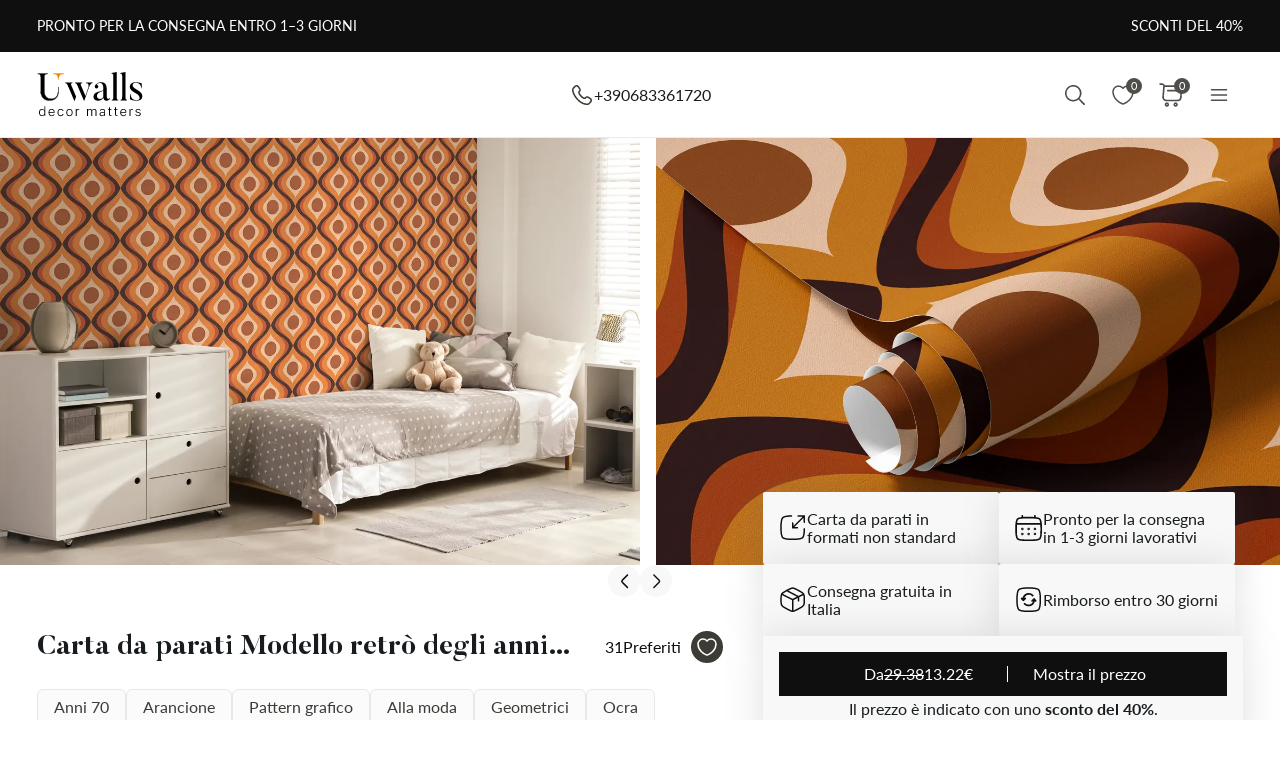

--- FILE ---
content_type: text/html; charset=UTF-8
request_url: https://uwalls.it/carta-da-parati-stile-degli-anni-70/image/u51620
body_size: 307713
content:
<!DOCTYPE html>
<html lang="it-IT" xml:lang="it-IT" class="scrollbar-slim">
<head>
        <meta charset="UTF-8"/>
    <meta name="viewport" content="width=device-width, initial-scale=1.0, maximum-scale=1.0, user-scalable=0">
            <meta name="theme-color" content="rgb(15 15 15)" />
        <meta name="msapplication-config" content="/browserconfig.xml" />
    
            <link rel="preload" as="font" href="/css/redesign/font_lato.css" onload="this.onload=null;this.rel='stylesheet'" />
        <link rel="preload" as="font" href="/css/redesign/font_butler.css" onload="this.onload=null;this.rel='stylesheet'" />
        <noscript>
            <link rel="preload" as="font" href="/css/redesign/font_lato.css" type="text/css" />
            <link rel="preload" as="font" href="/css/redesign/font_butler.css" type="text/css" />
        </noscript>
        <link rel="manifest" href="/manifest.json" />
    <link rel="icon" type="image/png" href="/favicon-16x16.png" sizes="16x16" />
    <link rel="icon" type="image/png" href="/favicon-32x32.png" sizes="32x32" />
    <link rel="icon" type="image/png" href="/favicon-48x48.png" sizes="48x48" />
    <link rel="icon" type="image/png" href="/favicon-96x96.png" sizes="96x96" />
    <link rel="apple-touch-icon" href="/img/apple-icon-57x57.png" sizes="57x57" />
    <link rel="apple-touch-icon" href="/img/apple-icon-60x60.png" sizes="60x60" />
    <link rel="apple-touch-icon" href="/img/apple-icon-72x72.png" sizes="72x72" />
    <link rel="apple-touch-icon" href="/img/apple-icon-76x76.png" sizes="76x76" />
    <link rel="apple-touch-icon" href="/img/apple-icon-114x114.png" sizes="114x114" />
    <link rel="apple-touch-icon" href="/img/apple-icon-120x120.png" sizes="120x120" />
    <link rel="apple-touch-icon" href="/img/apple-icon-144x144.png" sizes="144x144" />
    <link rel="apple-touch-icon" href="/img/apple-icon-152x152.png" sizes="152x152" />
    <link rel="apple-touch-icon" href="/img/apple-icon-180x180.png" sizes="180x180" />
    <link rel="mask-icon" href="/img/safari-pinned-tab.svg" color="#FB8122" />
    <title>Carta da parati Modello retrò degli anni '70 n. u51620 - Uwalls negozio online</title>
    <script data-cfasync="false">
    window.default_multimask_phone_country = 'it';

    window.phone_code_templates = [];
            window.phone_code_templates.it = '(999)9999-9{2,3}';
        window.phone_code_templates.al = '(999)999-999';
        window.phone_code_templates.ar = '999-999-9999';
        window.phone_code_templates.am = '99-999-999';
        window.phone_code_templates.at = '(999)999-9{4,5}';
        window.phone_code_templates.az = '99-999-99-99';
        window.phone_code_templates.be = '(999)999-999';
        window.phone_code_templates.ba = '9{6,20}';
        window.phone_code_templates.br = '99-9{4,5}-9999';
        window.phone_code_templates.bg = '(999)999-999';
        window.phone_code_templates.ca = '999-999-9999';
        window.phone_code_templates.cl = '99-9999-9999';
        window.phone_code_templates.cy = '99-999-999';
        window.phone_code_templates.co = '999-9999999';
        window.phone_code_templates.hr = '99-999-999';
        window.phone_code_templates.dk = '99-99-99-99';
        window.phone_code_templates.ec = '99-999-9999';
        window.phone_code_templates.eg = '(999)999-9999';
        window.phone_code_templates.ee = '999-9{4,5}';
        window.phone_code_templates.fi = '(999)999-99-99';
        window.phone_code_templates.fr = '9{9,13}';
        window.phone_code_templates.ge = '(999)999-999';
        window.phone_code_templates.de = '9{6,20}';
        window.phone_code_templates.gb = '99-9999-9999';
        window.phone_code_templates.gr = '(999)999-9999';
        window.phone_code_templates.ie = '(999)999-999';
        window.phone_code_templates.il = '9-999-9999';
        window.phone_code_templates.kz = '(999)999-99-99';
        window.phone_code_templates.kg = '(999)999-999';
        window.phone_code_templates.lv = '99-999-999';
        window.phone_code_templates.li = '(999)999-9999';
        window.phone_code_templates.lt = '(999)99-999';
        window.phone_code_templates.lu = '(999)999-999';
        window.phone_code_templates.mk = '99-999-999';
        window.phone_code_templates.mt = '9999-9999';
        window.phone_code_templates.mx = '999-999-9999';
        window.phone_code_templates.md = '99-999-999';
        window.phone_code_templates.me = '99-999-999';
        window.phone_code_templates.no = '(999)99-999';
        window.phone_code_templates.nl = '999-9999-99';
        window.phone_code_templates.py = '999-999-999';
        window.phone_code_templates.pe = '999-999-999';
        window.phone_code_templates.pl = '999999-999';
        window.phone_code_templates.pt = '99-999-9999';
        window.phone_code_templates.cz = '(999)999-999';
        window.phone_code_templates.ro = '99-999-9999';
        window.phone_code_templates.rs = '99-999-9999';
        window.phone_code_templates.sk = '(999)999-999';
        window.phone_code_templates.si = '99-999-999';
        window.phone_code_templates.es = '(999)999-999';
        window.phone_code_templates.us = '999-999-9999';
        window.phone_code_templates.se = '99-999-9999';
        window.phone_code_templates.ch = '99-999-9999';
        window.phone_code_templates.tr = '(999)999-9999';
        window.phone_code_templates.tj = '99-999-9999';
        window.phone_code_templates.ua = '(99)999-99-99';
        window.phone_code_templates.hu = '(999)999-999';
        window.phone_code_templates.uy = '99-999-999';
        window.phone_code_templates.uz = '99-999-9999';
        
    window.phone_code_validators = [];
            window.phone_code_validators.it = /^\([0-9]{3}\)[0-9]{4}[-. ]?[0-9]{2,3}$/;
        window.phone_code_validators.al = /^\([0-9]{3}\)[0-9]{3}[-. ]?[0-9]{3}$/;
        window.phone_code_validators.ar = /^[0-9]{3}[-. ]?[0-9]{3}[-. ]?[0-9]{4}$/;
        window.phone_code_validators.am = /^[0-9]{2}[-. ]?[0-9]{3}[-. ]?[0-9]{3}$/;
        window.phone_code_validators.at = /^\([0-9]{3}\)[0-9]{3}[-. ]?[0-9]{4,5}$/;
        window.phone_code_validators.az = /^[0-9]{2}[-. ]?[0-9]{3}[-. ]?[0-9]{2}[-. ]?[0-9]{2}$/;
        window.phone_code_validators.be = /^\([0-9]{3}\)[0-9]{3}[-. ]?[0-9]{3}$/;
        window.phone_code_validators.ba = /^[0-9]{6,}$/;
        window.phone_code_validators.br = /^[0-9]{2}[-. ]?[0-9]{4,5}[-. ]?[0-9]{4}$/;
        window.phone_code_validators.bg = /^\([0-9]{3}\)[0-9]{3}[-. ]?[0-9]{3}$/;
        window.phone_code_validators.ca = /^[0-9]{3}[-. ]?[0-9]{3}[-. ]?[0-9]{4}$/;
        window.phone_code_validators.cl = /^[0-9]{2}[-. ]?[0-9]{4}[-. ]?[0-9]{4}$/;
        window.phone_code_validators.cy = /^[0-9]{2}[-. ]?[0-9]{3}[-. ]?[0-9]{3}$/;
        window.phone_code_validators.co = /^[0-9]{3}[-. ]?[0-9]{7}$/;
        window.phone_code_validators.hr = /^[0-9]{2}[-. ]?[0-9]{3}[-. ]?[0-9]{3}$/;
        window.phone_code_validators.dk = /^[0-9]{2}[-. ]?[0-9]{2}[-. ]?[0-9]{2}[-. ]?[0-9]{2}$/;
        window.phone_code_validators.ec = /^[0-9]{2}[-. ]?[0-9]{3}[-. ]?[0-9]{4}$/;
        window.phone_code_validators.eg = /^\([0-9]{3}\)[0-9]{3}[-. ]?[0-9]{4}$/;
        window.phone_code_validators.ee = /^[0-9]{3}[-. ]?[0-9]{4,5}$/;
        window.phone_code_validators.fi = /^\([0-9]{3}\)[0-9]{3}[-. ]?[0-9]{2}[-. ]?[0-9]{2}$/;
        window.phone_code_validators.fr = /^[0-9]{9,}$/;
        window.phone_code_validators.ge = /^\([0-9]{3}\)[0-9]{3}[-. ]?[0-9]{3}$/;
        window.phone_code_validators.de = /^[0-9]{6,}$/;
        window.phone_code_validators.gb = /^[0-9]{2}[-. ]?[0-9]{4}[-. ]?[0-9]{4}$/;
        window.phone_code_validators.gr = /^\([0-9]{3}\)[0-9]{3}[-. ]?[0-9]{4}$/;
        window.phone_code_validators.ie = /^\([0-9]{3}\)[0-9]{3}[-. ]?[0-9]{3}$/;
        window.phone_code_validators.il = /^[0-9]{1}[-. ]?[0-9]{3}[-. ]?[0-9]{4}$/;
        window.phone_code_validators.kz = /^\([0-9]{3}\)[0-9]{3}[-. ]?[0-9]{2}[-. ]?[0-9]{2}$/;
        window.phone_code_validators.kg = /^\([0-9]{3}\)[0-9]{3}[-. ]?[0-9]{3}$/;
        window.phone_code_validators.lv = /^[0-9]{2}[-. ]?[0-9]{3}[-. ]?[0-9]{3}$/;
        window.phone_code_validators.li = /^\([0-9]{3}\)[0-9]{3}[-. ]?[0-9]{4}$/;
        window.phone_code_validators.lt = /^\([0-9]{3}\)[0-9]{2}[-. ]?[0-9]{3}$/;
        window.phone_code_validators.lu = /^\([0-9]{3}\)[0-9]{3}[-. ]?[0-9]{3}$/;
        window.phone_code_validators.mk = /^[0-9]{2}[-. ]?[0-9]{3}[-. ]?[0-9]{3}$/;
        window.phone_code_validators.mt = /^[0-9]{4}[-. ]?[0-9]{4}$/;
        window.phone_code_validators.mx = /^[0-9]{3}[-. ]?[0-9]{3}[-. ]?[0-9]{4}$/;
        window.phone_code_validators.md = /^[0-9]{2}[-. ]?[0-9]{3}[-. ]?[0-9]{3}$/;
        window.phone_code_validators.me = /^[0-9]{2}[-. ]?[0-9]{3}[-. ]?[0-9]{3}$/;
        window.phone_code_validators.no = /^\([0-9]{3}\)[0-9]{2}[-. ]?[0-9]{3}$/;
        window.phone_code_validators.nl = /^[0-9]{3}[-. ]?[0-9]{4}[-. ]?[0-9]{2}$/;
        window.phone_code_validators.py = /^[0-9]{3}[-. ]?[0-9]{3}[-. ]?[0-9]{3}$/;
        window.phone_code_validators.pe = /^[0-9]{3}[-. ]?[0-9]{3}[-. ]?[0-9]{3}$/;
        window.phone_code_validators.pl = /^[0-9]{3}[0-9]{3}[-. ]?[0-9]{3}$/;
        window.phone_code_validators.pt = /^[0-9]{2}[-. ]?[0-9]{3}[-. ]?[0-9]{4}$/;
        window.phone_code_validators.cz = /^\([0-9]{3}\)[0-9]{3}[-. ]?[0-9]{3}$/;
        window.phone_code_validators.ro = /^[0-9]{2}[-. ]?[0-9]{3}[-. ]?[0-9]{4}$/;
        window.phone_code_validators.rs = /^[0-9]{2}[-. ]?[0-9]{3}[-. ]?[0-9]{4}$/;
        window.phone_code_validators.sk = /^\([0-9]{3}\)[0-9]{3}[-. ]?[0-9]{3}$/;
        window.phone_code_validators.si = /^[0-9]{2}[-. ]?[0-9]{3}[-. ]?[0-9]{3}$/;
        window.phone_code_validators.es = /^\([0-9]{3}\)[0-9]{3}[-. ]?[0-9]{3}$/;
        window.phone_code_validators.us = /^[0-9]{3}[-. ]?[0-9]{3}[-. ]?[0-9]{4}$/;
        window.phone_code_validators.se = /^[0-9]{2}[-. ]?[0-9]{3}[-. ]?[0-9]{4}$/;
        window.phone_code_validators.ch = /^[0-9]{2}[-. ]?[0-9]{3}[-. ]?[0-9]{4}$/;
        window.phone_code_validators.tr = /^\([0-9]{3}\)[0-9]{3}[-. ]?[0-9]{4}$/;
        window.phone_code_validators.tj = /^[0-9]{2}[-. ]?[0-9]{3}[-. ]?[0-9]{4}$/;
        window.phone_code_validators.ua = /^\([1-9][0-9]\)[0-9]{3}[-. ]?[0-9]{2}[-. ]?[0-9]{2}$/;
        window.phone_code_validators.hu = /^\([0-9]{3}\)[0-9]{3}[-. ]?[0-9]{3}$/;
        window.phone_code_validators.uy = /^[0-9]{2}[-. ]?[0-9]{3}[-. ]?[0-9]{3}$/;
        window.phone_code_validators.uz = /^[0-9]{2}[-. ]?[0-9]{3}[-. ]?[0-9]{4}$/;
        
    window.localized_countries_arr = [];
        window.localized_countries_arr = {"it":"Italia","al":"Albania","ar":"Argentina","am":"Armenia","at":"Austria","az":"Azerbaigian","be":"Belgio","ba":"Bosnia Erzegovina","br":"Brasil","bg":"Bulgaria","ca":"Canada","cl":"Chile","cy":"Cipro","co":"Colombia","hr":"Croazia","dk":"Danimarca","ec":"Ecuador","eg":"Egitto","ee":"Estonia","fi":"Finlandia","fr":"Francia","ge":"Georgia","de":"Germania","gb":"Gran Bretagna","gr":"Grecia","ie":"Irlanda","il":"Israele","kz":"Kazakistan","kg":"Kirghizistan","lv":"Lettonia","li":"Liechtenstein","lt":"Lituania","lu":"Lussemburgo","mk":"Macedonia","mt":"Malta","mx":"Mexico","md":"Moldova","me":"Montenegro","no":"Norvegia","nl":"Olanda","py":"Paraguay","pe":"Peru","pl":"Polonia","pt":"Portogallo","cz":"Repubblica Ceca","ro":"Romania","rs":"Serbia","sk":"Slovacchia","si":"Slovenia","es":"Spagna","us":"Stati Uniti d'America","se":"Svezia","ch":"Svizzera","tr":"Tacchino","tj":"Tajikistan","ua":"Ucraina","hu":"Ungheria","uy":"Uruguay","uz":"Uzbekistan"};
    
    window.only_countries_arr = [];
        window.only_countries_arr = ["it","al","ar","am","at","az","be","ba","br","bg","ca","cl","cy","co","hr","dk","ec","eg","ee","fi","fr","ge","de","gb","gr","ie","il","kz","kg","lv","li","lt","lu","mk","mt","mx","md","me","no","nl","py","pe","pl","pt","cz","ro","rs","sk","si","es","us","se","ch","tr","tj","ua","hu","uy","uz"];
    
    window.preferred_countries = [];
        window.preferred_countries = ["it"];
    </script>
            

            <script data-cfasync="false" src="https://ajax.googleapis.com/ajax/libs/jquery/3.3.1/jquery.min.js"></script>
        <script>
            window.jQuery || document.write('<script data-cfasync="false" src="/js/lib/jquery-3.3.1.min.js"><\/script>');
        </script>
    
    <script data-cfasync="false">
    var dataLayer = dataLayer || [];
    var dataLayer_content = {
    "userIP": "18.188.26.15",
    "product_type": "murals",
    "is_proxy": 0,
    "ip": "18.188.26.15",
    "country": "",
    "ecomm_pagetype": "product",
    "ecomm_prodid": "u51620",
    "ecomm_totalvalue": "13.22",
    "ecomm_category": "Carta da parati Geometriche",
    "contentName": "Carta da parati Modello retrò degli anni '70",
    "contentSKU": [
        "u51620"
    ]
};
    dataLayer.push(dataLayer_content);
</script>
    <!-- Google Optimize anti-flicker -->
    <!-- <style>.async-hide { opacity: 0 !important} </style>-->
    <!-- <script data-cfasync="false">
        (function(a,s,y,n,c,h,i,d,e){s.className+=' '+y;
            h.end=i=function(){s.className=s.className.replace(RegExp(' ?'+y),'')};
            (a[n]=a[n]||[]).hide=h;setTimeout(function(){i();h.end=null},c);
        })(window,document.documentElement,'async-hide','dataLayer',4000,{'GTM-PMSV43M':true});
    </script>-->
    <!-- End Google Optimize anti-flicker -->
    <!-- Google Tag Manager -->
    <script data-cfasync="false">
        window.gtm_id = 'GTM-PMSV43M';
    </script>
        <script defer data-cfasync="false">(function(w,d,s,l,i){w[l]=w[l]||[];w[l].push({'gtm.start':
                new Date().getTime(),event:'gtm.js'});var f=d.getElementsByTagName(s)[0],
            j=d.createElement(s),dl=l!='dataLayer'?'&l='+l:'';j.async=true;j.defer=true;j.src=
            'https://www.googletagmanager.com/gtm.js?id='+i+dl;f.parentNode.insertBefore(j,f);
        })(window,document,'script','dataLayer','GTM-PMSV43M');</script>
    
        <!-- End Google Tag Manager -->

            <!-- Google Tag Manager -->
        <script defer data-cfasync="false">(function(w,d,s,l,i){w[l]=w[l]||[];w[l].push({'gtm.start':
                    new Date().getTime(),event:'gtm.js'});var f=d.getElementsByTagName(s)[0],
                j=d.createElement(s),dl=l!='dataLayer'?'&l='+l:'';j.async=true;j.defer=true;j.src=
                'https://fpmitip.com/gt/?id='+i+dl;f.parentNode.insertBefore(j,f);
            })(window,document,'script','dataLayer','');</script>
        <!-- End Google Tag Manager -->
    
        <script charset="UTF-8" src="//web.webpushs.com/js/push/87c5832d997a71a50e4592503998ab7a_1.js" async></script>
<!-- Start cookieyes banner -->
<script id="cookieyes" type="text/javascript"
        src="https://cdn-cookieyes.com/client_data/de270b7af3f3012bb6a907ae/script.js"></script>
<!-- End cookieyes banner -->
    
    
        <script src="https://browser.sentry-cdn.com/8.34.0/bundle.min.js" crossorigin="anonymous">
    </script>
    <script>

        ;(function () {

            'use strict';

            Sentry.init({
                dsn: 'https://7432576846e640d3920782bd134e1fd9@sentry.itipteam.com/3',
                release : '7316773e'
            });

        }) ();

    </script>
            <script type="text/javascript">
        !function(f,b,e,v,n,t,s){if(f.fbq)return;n=f.fbq=function(){n.callMethod?
            n.callMethod.apply(n,arguments):n.queue.push(arguments)};if(!f._fbq)f._fbq=n;
            n.push=n;n.loaded=!0;n.version='2.0';n.queue=[];t=b.createElement(e);t.async=!0;
            t.src=v;s=b.getElementsByTagName(e)[0];s.parentNode.insertBefore(t,s)}(window,
            document,'script','https://connect.facebook.net/en_US/fbevents.js');
    </script>
        <script type="text/javascript">
            fbq('init', '1335055899979806');
        fbq('track', 'PageView');
</script>
        <script type="text/javascript">
        /* Facebook Integration Event Tracking */
fbq('set', 'agent', 'itip-client', '1335055899979806');
fbq('track', 'ViewContent', {
    "content_name": "Carta da parati Modello retr\u00f2 degli anni '70",
    "content_ids": "[\"u51620\"]",
    "content_type": "product",
    "contents": "[{\"id\":\"u51620\",\"quantity\":1}]",
    "content_category": "Carta da parati Geometriche",
    "value": "13.22",
    "currency": "EUR"
});    </script>
    <meta name="keywords" content="anni 70,arancione,pattern grafico,1970,1960,Art Deco,alla moda,geometrici,ocra,marrone,nero e oro,caleidoscopio,traliccio,pattern,stile anni 70">
<meta name="description" content="Carta da parati Modello retrò degli anni &#039;70 n. u51620 - comprare nel negozio online Uwalls. Materiali ecologici. Prezzi contenuti. Consegna rapida in tutta Italia">
<meta name="og:url" content="https://uwalls.it/carta-da-parati-stile-degli-anni-70/image/u51620">
<meta name="og:title" content="Carta da parati Modello retrò degli anni &#039;70 n. u51620 - Uwalls negozio online">
<meta name="og:description" content="Carta da parati Modello retrò degli anni &#039;70 n. u51620 - comprare nel negozio online Uwalls. Materiali ecologici. Prezzi contenuti. Consegna rapida in tutta Italia">
<meta name="og:type" content="website">
<meta name="og:locale" content="it_IT">
<meta name="og:image" content="https://static.uwalls.it/products/0/11/u51620pir1mr.jpg">
<meta name="og:site_name" content="uwalls.it">
<meta name="og:updated_time" content="14 dec 2025 09:23:59">
<link href="https://uwalls.it/carta-da-parati-stile-degli-anni-70/image/u51620" rel="alternate" hreflang="it-IT">
<link href="https://uwalls.fr/papier-peint-style-annees-70/image/u51620" rel="alternate" hreflang="fr-FR">
<link href="https://uwalls.es/murales-de-pared-de-estilo-anos-70/image/u51620" rel="alternate" hreflang="es-ES">
<link href="https://uwalls.ro/fototapet-stilul-anilor-70/image/u51620" rel="alternate" hreflang="ro-RO">
<link href="https://uwalls.de/fototapeten-70er/image/u51620" rel="alternate" hreflang="de-DE">
<link href="https://uwalls.pl/fototapety-w-stylu-70/image/u51620" rel="alternate" hreflang="pl-PL">
<link href="https://uwalls.com/wall-murals-70s/image/u51620" rel="alternate" hreflang="x-default">
<link href="https://uwalls.com/es/murales-de-pared/image/u51620" rel="alternate" hreflang="es-US">
<link href="https://uwalls.co.uk/wall-murals-70s/image/u51620" rel="alternate" hreflang="en-GB">
<link href="https://uwalls.nl/fotobehang-in-de-stijl-van-de-jaren-70/image/u51620" rel="alternate" hreflang="nl-NL">
<link href="https://spalerna.com.ua/fotoshpaleri-70s/image/u51620" rel="alternate" hreflang="uk-UA">
<link href="https://uwalls.cz/fototapety-70/image/u51620" rel="alternate" hreflang="cs-CZ">
<link href="https://uwalls.hu/fototapetak-a-70-es-evek-stilusaban/image/u51620" rel="alternate" hreflang="hu-HU">
<link href="https://uwalls.sk/fototapety-styl-70rokov/image/u51620" rel="alternate" hreflang="sk-SK">
<link href="https://uwalls.pt/papel-de-parede-estilo-decada-de-1970/image/u51620" rel="alternate" hreflang="pt-PT">
<link href="https://uwalls.se/fototapet-i-stil-med-70-talet/image/u51620" rel="alternate" hreflang="sv-SE">
<link href="https://uwalls.ee/fototapeedid-70ndate-stiilis/image/u51620" rel="alternate" hreflang="et-EE">
<link href="https://uwalls.bg/fototapeti-v-stile-70-h/image/u51620" rel="alternate" hreflang="bg-BG">
<link href="https://uwalls.fi/valokuvatapetti-70-luku/image/u51620" rel="alternate" hreflang="fi-FI">
<link href="https://uwalls.gr/tapetsaries-toihoi-70s-styl--toichou/image/u51620" rel="alternate" hreflang="el-GR">
<link href="https://uwalls.at/fototapeten-70er/image/u51620" rel="alternate" hreflang="de-AT">
<link href="https://uwalls.no/fototapet-i-70-tallsstil/image/u51620" rel="alternate" hreflang="nb-NO">
<link href="https://uwalls.be/fotobehang-in-de-stijl-van-de-jaren-70/image/u51620" rel="alternate" hreflang="nl-BE">
<link href="https://uwalls.be/fr/papier-peint-70s/image/u51620" rel="alternate" hreflang="fr-BE">
<link href="https://uwalls.dk/fototapet-i-70-er-stil/image/u51620" rel="alternate" hreflang="da-DK">
<link href="https://uwalls.ch/fototapeten-en-der-70er/image/u51620" rel="alternate" hreflang="de-CH">
<link href="https://uwalls.ch/fr/papier-peint-des-annees-70/image/u51620" rel="alternate" hreflang="fr-CH">
<link href="https://uwalls.me/tapete-za-zid-stil-70-ih/image/u51620" rel="alternate" hreflang="sr-ME">
<link href="https://uwalls.md/fototapet-stilul-anilor-70/image/u51620" rel="alternate" hreflang="ro-MD">
<link href="https://uwalls.lv/fototapetes-70--gadu-stila-sienu-gleznojumi/image/u51620" rel="alternate" hreflang="lv-LV">
<link href="https://uwalls.lt/fototapetai-70-uju-stiliaus-sienu-tapyba/image/u51620" rel="alternate" hreflang="lt-LT">
<link href="https://uwalls.rs/fototapeti-u-stilu-70-ih/image/u51620" rel="alternate" hreflang="sr-RS">
<link href="https://uwalls.com.hr/fototapete-u-stilu-70-ih/image/u51620" rel="alternate" hreflang="hr-HR">
<link href="https://ca.uwalls.com/wall-murals-70s/image/u51620" rel="alternate" hreflang="en-CA">
<link href="https://ca.uwalls.com/fr/papier-peint-70s/image/u51620" rel="alternate" hreflang="fr-CA">
<link href="https://uwalls.si/fototapete-v-slogu-70--let/image/u51620" rel="alternate" hreflang="sl-SI">
<link href="https://uwalls.ie/wall-murals/image/u51620" rel="alternate" hreflang="en-IE">
<link href="https://uwalls.mx/papel-tapiz/image/u51620" rel="alternate" hreflang="es-MX">
<link href="https://uwalls.com.br/papel-de-parede/image/u51620" rel="alternate" hreflang="pt-BR">
<link href="https://uwalls.ar/murales-de-pared/image/u51620" rel="alternate" hreflang="es-AR">
<link href="https://uwalls.com.co/murales-de-pared/image/u51620" rel="alternate" hreflang="es-CO">
<link href="https://uwalls.cl/murales-de-pared/image/u51620" rel="alternate" hreflang="es-CL">
<link href="https://uwalls.com.pe/murales-de-pared/image/u51620" rel="alternate" hreflang="es-PE">
<link href="https://uwalls.com.ec/murales-de-pared/image/u51620" rel="alternate" hreflang="es-EC">
<link href="https://uwalls.com.uy/murales-de-pared/image/u51620" rel="alternate" hreflang="es-UY">
<link href="https://uwalls.com.py/murales-de-pared/image/u51620" rel="alternate" hreflang="es-PY">
<link href="https://uwalls.it/carta-da-parati-stile-degli-anni-70/image/u51620" rel="canonical">
<link href="https://static.uwalls.it/products/0/11/u51620pir1mr_1200.webp" rel="preload" as="image">
<link href="https://static.uwalls.it/products/0/11/u51620pir1mr_600.webp" rel="preload" as="image">
<link href="https://static.uwalls.it/products/0/11/u51620p_600.webp" rel="preload" as="image">
<link href="https://static.uwalls.it/products/0/11/u51620pzv_600.webp" rel="preload" as="image">
<link href="https://static.uwalls.it/products/0/11/u51620p_1200.webp" rel="preload" as="image">
<link href="/assets_rl/css-compress/20251214_05_17_7316773e/1f831e3d0fe9bd9dda433e4f5f0592ee.css?v=1765689435" rel="stylesheet">
<script>window.analyticsTypes={"blockType":{"relevantPicturesCrop":{"type":"blockType","id":1,"value":"relevantPicturesCrop"},"cropConsultation":{"type":"blockType","id":2,"value":"cropConsultation"},"cropVisualization":{"type":"blockType","id":3,"value":"cropVisualization"}},"event":{"productView":{"type":"event","id":1,"value":"productView"},"addToCart":{"type":"event","id":2,"value":"addToCart"},"productOrder":{"type":"event","id":3,"value":"productOrder"},"addToFavorite":{"type":"event","id":4,"value":"addToFavorite"},"productCardView":{"type":"event","id":5,"value":"productCardView"},"lead":{"type":"event","id":6,"value":"lead"},"custom":{"type":"event","id":7,"value":"custom"},"customNewProduct":{"type":"event","id":8,"value":"customNewProduct"}},"pageType":{"home":{"type":"pageType","id":1,"value":"home"},"category":{"type":"pageType","id":2,"value":"category"},"product":{"type":"pageType","id":3,"value":"product"},"cart":{"type":"pageType","id":4,"value":"cart"},"purchase":{"type":"pageType","id":5,"value":"purchase"},"other":{"type":"pageType","id":6,"value":"other"}},"productType":{"murals":{"type":"productType","id":1,"value":"murals"},"canvas":{"type":"productType","id":2,"value":"canvas"},"wallpapers":{"type":"productType","id":3,"value":"wallpapers"}}};window.analyticsEnabled=true;window.domainID=1;window.enable_promocodes_subscribe=0;window.fbIds=["1335055899979806"];window.promocodes_subscribe_popup_delay=20;window.website_lang='it';window.website_locale='it-IT';window.userCountry='US';window.userCountryState='';window.userCountryStateCode='';window.productTypeID=1;window.pageType='product';window.promocodeSubscribeExcludedProductTypes='1,3';window.promocodeSubscribeExcludedPageTypes='product,cart,order';window.categoryProductSliderEnabled=1;window.menuLangPrefix='';window.versionHash='7316773e';</script>    <meta name="csrf-param" content="_csrf">
<meta name="csrf-token" content="hON8quZZr0S7q5AUeBNmi02Sh2x_nIIxEeRAmsoFo7jUljLMpwrWBoLc3EFJcijjdNP-HyzOu1VhlAu3rG3P5w==">
</head>
<body class="d-flex flex-column scrollbar-slim device-desktop units-metric">
    <?xml version="1.0" encoding="utf-8"?><svg xmlns="http://www.w3.org/2000/svg" xmlns:xlink="http://www.w3.org/1999/xlink" style="display: none;"><symbol fill="none" viewBox="0 0 24 24" id="brand-bill" xmlns="http://www.w3.org/2000/svg"><path d="M4.301 3A.3.3 0 0 0 4 3.301V18.46c0 1.07.873 1.94 1.944 1.94h12.099l.002-.001a2.304 2.304 0 0 0 2.27-2.3v-3.484a.3.3 0 0 0-.3-.301h-3.71v-1.475a.3.3 0 0 0-.056-.171 4.008 4.008 0 0 0 3.762-3.992 4.007 4.007 0 0 0-3.707-3.987V3.301A.3.3 0 0 0 16.005 3H4.301Zm.299.6h11.106v1.09a4.007 4.007 0 0 0-3.707 3.986 4.008 4.008 0 0 0 3.762 3.992.3.3 0 0 0-.055.171v5.26c0 .674.29 1.28.752 1.7H5.944c-.75 0-1.344-.591-1.344-1.339V3.6Zm11.405 1.679a3.398 3.398 0 1 1 0 6.796 3.399 3.399 0 1 1 0-6.796Zm.067.75a.3.3 0 0 0-.302.301v.47h-.062c-.575 0-1.018.504-1.018 1.087 0 .584.443 1.09 1.018 1.09h.594c.222 0 .42.197.42.487s-.198.49-.42.49h-1.13a.3.3 0 1 0 0 .6h.598v.47a.3.3 0 0 0 .578.114.298.298 0 0 0 .022-.115v-.472c.542-.038.95-.527.95-1.087 0-.584-.443-1.087-1.018-1.087h-.594c-.222 0-.42-.2-.42-.49s.198-.487.42-.487h1.13a.3.3 0 1 0 0-.6h-.468v-.47a.298.298 0 0 0-.184-.277.3.3 0 0 0-.114-.024ZM6.907 7.106a.3.3 0 1 0 0 .6h3.517a.3.3 0 0 0 0-.6H6.907Zm0 3.18a.299.299 0 0 0-.3.3.3.3 0 0 0 .3.3h3.517a.3.3 0 0 0 0-.6H6.907Zm0 3.18a.302.302 0 0 0-.3.299.3.3 0 0 0 .3.301h6.491a.299.299 0 0 0 .213-.513.299.299 0 0 0-.213-.087h-6.49Zm9.397 1.449h3.41v3.184c0 .948-.755 1.7-1.705 1.7-.95 0-1.705-.752-1.705-1.7v-3.184Zm-9.397 1.73a.302.302 0 0 0-.3.3.3.3 0 0 0 .3.3h6.491a.3.3 0 0 0 .278-.415.3.3 0 0 0-.278-.184h-6.49Z" fill="#959595" stroke="#959595" stroke-width=".5"/></symbol><symbol fill="none" viewBox="0 0 35 18" id="brand-blik-gray" xmlns="http://www.w3.org/2000/svg"><path d="M.1.667H3v6.235c.292-.12.55-.24.824-.344 3.141-1.085 6.54.861 7.192 4.134a5.544 5.544 0 0 1-4.325 6.528c-2.97.62-5.94-1.378-6.506-4.375a6.366 6.366 0 0 1-.103-1.137V.804C.099.787.099.736.099.667Zm5.51 13.797c1.458 0 2.642-1.188 2.66-2.652 0-1.465-1.185-2.67-2.644-2.67a2.657 2.657 0 0 0-2.66 2.67 2.638 2.638 0 0 0 2.643 2.652ZM34.874 17.238h-3.639a.225.225 0 0 1-.206-.104 1082.959 1082.959 0 0 0-3.88-5.512c-.033-.052-.068-.086-.12-.172v5.77h-2.9V.667h2.9v10.697c.018 0 .018.017.035.017.034-.034.052-.069.086-.103 1.27-1.602 2.523-3.187 3.793-4.79.069-.085.138-.137.258-.12h3.244c-1.373 1.688-2.73 3.342-4.085 5.013 1.51 1.946 3.004 3.893 4.514 5.857ZM13.18.667h2.9V17.22h-2.9V.667ZM21.557 17.22h-2.9V6.387h2.9V17.22Z" fill="#0F0F0F" fill-opacity=".2"/><path d="M8.37 4.956A2.132 2.132 0 0 0 10.5 2.82c0-1.18-.954-2.136-2.13-2.136A2.132 2.132 0 0 0 6.243 2.82c0 1.18.953 2.136 2.129 2.136Z" fill="#0F0F0F" fill-opacity=".2"/></symbol><symbol fill="none" viewBox="0 0 60 28" id="brand-blik-white" xmlns="http://www.w3.org/2000/svg"><g clip-path="url(#aca)" fill="#fff"><path d="M.471-.059h4.912V10.5c.494-.204.93-.409 1.395-.584 5.319-1.837 11.073 1.459 12.178 7a9.388 9.388 0 0 1-7.324 11.055C6.603 29.02 1.575 25.637.616 20.562a10.777 10.777 0 0 1-.174-1.925V.175C.47.145.47.058.47-.06Zm9.33 23.363c2.47 0 4.475-2.013 4.504-4.492 0-2.479-2.005-4.52-4.475-4.52a4.498 4.498 0 0 0-4.505 4.52A4.467 4.467 0 0 0 9.8 23.304ZM59.355 28H53.193a.38.38 0 0 1-.349-.175c-2.18-3.121-4.36-6.213-6.568-9.334-.058-.087-.116-.145-.204-.291v9.77h-4.911V-.058h4.911v18.113c.03 0 .03.03.058.03.059-.06.088-.118.146-.176 2.15-2.712 4.272-5.396 6.423-8.108.116-.146.233-.234.436-.204h5.493c-2.325 2.858-4.621 5.658-6.917 8.487 2.558 3.296 5.086 6.592 7.644 9.917ZM22.618-.059h4.912v28.03h-4.912V-.06ZM36.801 27.97h-4.912V9.626h4.912v18.346Z"/><path d="M14.48 7.204a3.61 3.61 0 0 0 3.604-3.617A3.61 3.61 0 0 0 14.48-.029a3.61 3.61 0 0 0-3.604 3.616 3.61 3.61 0 0 0 3.604 3.617Z"/></g><defs><clipPath id="aca"><path fill="#fff" transform="translate(.5)" d="M0 0h59v28H0z"/></clipPath></defs></symbol><symbol fill="none" viewBox="0 0 62 20" id="brand-paypal-gray" xmlns="http://www.w3.org/2000/svg"><g clip-path="url(#ada)" fill="#0F0F0F" fill-opacity=".2"><path d="M2.532 1.667c-.18 0-.332.13-.36.308L.098 15.176a.34.34 0 0 0 .333.39h2.46c.178 0 .33-.13.359-.308l.61-3.876a.364.364 0 0 1 .359-.309h2.236c2.613 0 4.832-1.913 5.237-4.506.408-2.615-1.627-4.895-4.512-4.9H2.532Zm2.39 2.947h1.79c1.473 0 1.953.872 1.801 1.837-.151.967-.896 1.679-2.321 1.679H4.37l.553-3.516Zm11.773.897c-.621.002-1.336.13-2.138.466-1.841.77-2.725 2.36-3.1 3.52 0 0-1.195 3.54 1.504 5.484 0 0 2.504 1.872 5.322-.115l-.049.31a.34.34 0 0 0 .191.36c.045.02.093.03.141.03h2.335c.18 0 .332-.13.36-.308l1.42-9.04a.34.34 0 0 0-.332-.39h-2.335c-.18 0-.332.13-.36.307l-.076.487s-1.02-1.118-2.883-1.11Zm.076 2.856c.268 0 .514.037.734.108 1.007.324 1.579 1.296 1.413 2.349-.204 1.296-1.263 2.25-2.622 2.25-.268 0-.513-.036-.733-.107-1.008-.325-1.583-1.296-1.417-2.349.204-1.297 1.266-2.251 2.625-2.251ZM36.16 1.667c-.179 0-.331.13-.359.308l-2.074 13.201a.34.34 0 0 0 .332.39h2.46c.18 0 .332-.13.36-.308l.61-3.876a.364.364 0 0 1 .358-.309h2.237c2.613 0 4.831-1.913 5.236-4.506.409-2.615-1.626-4.895-4.511-4.9H36.16Zm2.392 2.947h1.79c1.472 0 1.952.872 1.8 1.837-.151.967-.896 1.679-2.322 1.679H38l.552-3.516Zm11.772.897c-.622.002-1.336.13-2.139.466-1.84.77-2.724 2.36-3.1 3.52 0 0-1.194 3.54 1.505 5.484 0 0 2.503 1.872 5.322-.115l-.049.31a.34.34 0 0 0 .333.39h2.335c.179 0 .331-.13.36-.308l1.42-9.04a.34.34 0 0 0-.333-.39h-2.335c-.179 0-.331.13-.36.307l-.076.487s-1.02-1.118-2.883-1.11Zm.076 2.856c.268 0 .513.037.733.108 1.008.324 1.58 1.296 1.414 2.349-.204 1.296-1.264 2.25-2.622 2.25-.268 0-.513-.036-.734-.107-1.007-.325-1.582-1.296-1.417-2.349.204-1.297 1.267-2.251 2.626-2.251ZM23.79 5.827a.274.274 0 0 0-.261.358l2.56 7.973-2.315 3.757a.274.274 0 0 0 .232.418h2.736a.454.454 0 0 0 .39-.22l7.15-11.87a.274.274 0 0 0-.234-.416h-2.736a.454.454 0 0 0-.392.224l-2.814 4.769-1.429-4.734a.365.365 0 0 0-.348-.26l-2.54.001ZM58.966 1.667a.364.364 0 0 0-.36.308l-2.075 13.2a.34.34 0 0 0 .333.392h2.46c.179 0 .332-.131.36-.309l2.074-13.201a.34.34 0 0 0-.192-.36.336.336 0 0 0-.14-.03h-2.46Z"/></g><defs><clipPath id="ada"><path fill="#fff" transform="translate(.082)" d="M0 0h61.667v20H0z"/></clipPath></defs></symbol><symbol fill="none" viewBox="0 0 75 28" id="brand-paypal-white" xmlns="http://www.w3.org/2000/svg"><g clip-path="url(#aea)" fill="#fff"><path d="M3.446 5.6a.438.438 0 0 0-.433.372L.52 21.928a.412.412 0 0 0 .23.435c.054.024.111.037.17.037h2.957a.439.439 0 0 0 .432-.372l.733-4.686a.439.439 0 0 1 .432-.373h2.688c3.142 0 5.808-2.313 6.295-5.446.492-3.16-1.955-5.917-5.423-5.923H3.446ZM6.32 9.162h2.151c1.771 0 2.348 1.054 2.166 2.22-.183 1.169-1.078 2.03-2.791 2.03h-2.19l.664-4.25Zm14.152 1.084c-.747.003-1.606.157-2.57.563-2.213.93-3.276 2.854-3.727 4.256 0 0-1.436 4.278 1.809 6.628 0 0 3.01 2.262 6.397-.14l-.059.375a.413.413 0 0 0 .23.434.4.4 0 0 0 .17.038h2.807a.439.439 0 0 0 .432-.372L27.67 11.1a.412.412 0 0 0-.23-.435.401.401 0 0 0-.17-.038h-2.807a.439.439 0 0 0-.432.373l-.092.588s-1.226-1.351-3.466-1.343Zm.092 3.452c.322 0 .617.044.882.13 1.21.393 1.898 1.567 1.699 2.84-.245 1.566-1.519 2.72-3.152 2.72-.322 0-.617-.044-.882-.13-1.211-.392-1.902-1.566-1.703-2.84.245-1.566 1.522-2.72 3.156-2.72ZM43.872 5.6a.438.438 0 0 0-.432.372l-2.494 15.956a.412.412 0 0 0 .231.435c.053.024.11.037.17.037h2.957a.439.439 0 0 0 .432-.372l.732-4.686a.439.439 0 0 1 .432-.373h2.689c3.141 0 5.808-2.313 6.294-5.446.492-3.16-1.955-5.917-5.423-5.923h-5.588Zm2.875 3.562h2.15c1.772 0 2.349 1.054 2.166 2.22-.182 1.169-1.078 2.03-2.791 2.03h-2.19l.665-4.25Zm14.151 1.084c-.747.003-1.606.157-2.57.563-2.213.93-3.276 2.854-3.727 4.256 0 0-1.435 4.278 1.81 6.628 0 0 3.008 2.262 6.396-.14l-.058.375a.412.412 0 0 0 .23.435c.054.024.111.037.17.037h2.807a.439.439 0 0 0 .432-.372L68.096 11.1a.413.413 0 0 0-.23-.435.403.403 0 0 0-.17-.038H64.89a.439.439 0 0 0-.432.373l-.092.588s-1.226-1.351-3.467-1.343Zm.092 3.452c.322 0 .617.044.882.13 1.211.393 1.898 1.567 1.7 2.84-.246 1.566-1.52 2.72-3.153 2.72-.322 0-.617-.044-.882-.13-1.21-.392-1.902-1.566-1.703-2.84.245-1.566 1.523-2.72 3.156-2.72ZM29 10.628c-.222 0-.38.22-.312.433l3.078 9.637-2.783 4.541a.331.331 0 0 0 .279.505h3.289a.543.543 0 0 0 .467-.266l8.596-14.348a.331.331 0 0 0-.28-.502h-3.29a.542.542 0 0 0-.47.27l-3.384 5.765-1.717-5.721a.439.439 0 0 0-.419-.314h-3.053ZM71.286 5.6a.439.439 0 0 0-.432.372l-2.495 15.956a.411.411 0 0 0 .23.435.402.402 0 0 0 .17.037h2.958a.439.439 0 0 0 .432-.372L74.642 6.07a.413.413 0 0 0-.23-.434.402.402 0 0 0-.169-.037h-2.957Z"/></g><defs><clipPath id="aea"><path fill="#fff" transform="translate(.5)" d="M0 0h74v28H0z"/></clipPath></defs></symbol><symbol fill="none" viewBox="0 0 41 20" id="brand-payu-gray" xmlns="http://www.w3.org/2000/svg"><g clip-path="url(#afa)"><path d="m37.81 4.19-2.383-.001c-.26 0-.47.21-.47.471v.333h.165c1.076 0 1.476.178 1.476 1.16V7.55h1.21c.26 0 .471-.21.471-.47l.001-2.418c0-.26-.21-.471-.47-.471ZM24.807 7.942c-.11-.138-.318-.157-.526-.157h-.156c-.52 0-.723.16-.838.66l-1.443 6.01c-.18.739-.434.874-.867.874-.53 0-.742-.127-.954-.877l-1.634-6.01c-.135-.504-.335-.657-.854-.657h-.14c-.21 0-.418.019-.525.16-.108.14-.071.349-.016.555l1.652 6.063c.31 1.16.678 2.12 2.054 2.12.257 0 .495-.036.692-.102-.417 1.315-.842 1.895-2.094 2.024-.254.021-.42.058-.511.181-.096.128-.074.312-.04.476l.035.156c.074.36.202.582.605.582a1.6 1.6 0 0 0 .136-.006c1.87-.123 2.872-1.132 3.458-3.482l2-8.017c.047-.205.076-.415-.034-.553Zm-10.06 4.618v1.213c0 .99-.366 1.562-2.237 1.562-1.236 0-1.837-.448-1.837-1.37 0-1.01.603-1.405 2.15-1.405h1.924ZM12.51 7.53c-1.02 0-1.659.128-1.902.176-.429.094-.608.212-.608.7v.14c0 .192.028.325.089.418.07.109.184.164.339.164.075 0 .162-.012.266-.039.245-.061 1.028-.188 1.885-.188 1.54 0 2.168.427 2.168 1.475v.934h-1.941c-2.496 0-3.658.844-3.658 2.655 0 1.757 1.2 2.724 3.38 2.724 2.59 0 3.744-.883 3.744-2.863v-3.45c0-1.915-1.23-2.847-3.762-2.847ZM7.618 8.69c0 1.443-.367 2.224-2.306 2.224H2.328V7.193c0-.516.191-.708.706-.708h2.278c1.46 0 2.306.361 2.306 2.206Zm-2.306-3.7H2.738C1.363 4.991.75 5.606.75 6.984v8.851c0 .532.17.703.702.703h.174c.531 0 .702-.17.702-.703v-3.443h2.984c2.65 0 3.884-1.176 3.884-3.7 0-2.525-1.235-3.7-3.884-3.7Zm32.73-3.296H36.84a.238.238 0 0 1-.237-.238V.237c0-.13.107-.237.237-.237h1.202c.131 0 .238.107.238.238v1.22a.238.238 0 0 1-.238.237ZM40.4 4.191h-1.77a.35.35 0 0 1-.35-.35l.001-1.796a.35.35 0 0 1 .35-.35h1.77a.35.35 0 0 1 .349.35v1.796a.35.35 0 0 1-.35.35ZM35.425 7.55a.47.47 0 0 1-.47-.472V4.993h-.173c-1.076 0-1.476.178-1.476 1.16V8.97l-.002.052v3.21c0 .392-.075.705-.23.947-.294.453-.875.659-1.804.66-.929-.001-1.51-.207-1.803-.66-.156-.242-.231-.554-.231-.947v-3.21l-.001-.052v-.503l-.001-.015V6.153c0-.982-.4-1.16-1.476-1.16h-.339c-1.076 0-1.476.178-1.476 1.16v6.078c0 .978.22 1.806.646 2.473.82 1.293 2.411 1.982 4.673 1.982h.016c2.262 0 3.852-.689 4.674-1.982.425-.667.645-1.495.645-2.473V7.55h-1.172Z" fill="#0F0F0F" fill-opacity=".2"/></g><defs><clipPath id="afa"><path fill="#fff" transform="translate(.75)" d="M0 0h40v20H0z"/></clipPath></defs></symbol><symbol fill="none" viewBox="0 0 57 28" id="brand-payu-white" xmlns="http://www.w3.org/2000/svg"><g clip-path="url(#aga)"><path d="M52.382 5.865h-3.336a.66.66 0 0 0-.659.66v.466h.231c1.506 0 2.067.249 2.067 1.623v1.954l1.695.001a.66.66 0 0 0 .659-.66V6.526a.66.66 0 0 0-.657-.66ZM34.178 11.12c-.154-.194-.445-.22-.737-.22h-.218c-.727 0-1.013.224-1.174.923l-2.02 8.415c-.252 1.034-.606 1.223-1.212 1.223-.743 0-1.04-.177-1.336-1.227l-2.288-8.415c-.19-.705-.469-.92-1.196-.92h-.195c-.294 0-.586.027-.736.224-.15.196-.1.49-.022.777l2.312 8.488c.434 1.625.95 2.97 2.876 2.97.36 0 .692-.05.97-.144-.585 1.841-1.18 2.653-2.933 2.834-.355.03-.586.08-.715.253-.134.18-.103.437-.056.667l.049.217c.104.504.282.816.846.816.06 0 .123-.003.192-.01 2.617-.171 4.02-1.583 4.84-4.873l2.8-11.224c.067-.288.107-.58-.047-.774Zm-14.084 6.465v1.699c0 1.384-.513 2.186-3.132 2.186-1.73 0-2.571-.627-2.571-1.918 0-1.415.844-1.967 3.01-1.967h2.692Zm-3.132-7.043c-1.428 0-2.322.18-2.662.248-.6.13-.852.296-.852.98v.196c0 .268.04.454.125.585.099.152.258.23.474.23.105 0 .227-.018.372-.055.344-.086 1.44-.264 2.64-.264 2.156 0 3.034.599 3.034 2.065v1.308h-2.717c-3.493 0-5.12 1.181-5.12 3.717 0 2.46 1.68 3.814 4.73 3.814 3.626 0 5.243-1.236 5.243-4.01v-4.83c0-2.68-1.723-3.984-5.267-3.984Zm-6.848 1.627c0 2.019-.515 3.113-3.229 3.113H2.707V10.07c0-.723.268-.991.99-.991h3.188c2.045 0 3.229.505 3.229 3.089Zm-3.229-5.18H3.282C1.357 6.988.5 7.848.5 9.778v12.39c0 .746.238.985.982.985h.244c.743 0 .982-.239.982-.984v-4.821h4.178c3.71 0 5.437-1.646 5.437-5.18s-1.727-5.18-5.437-5.18Zm45.821-4.615h-1.682a.333.333 0 0 1-.333-.333l.001-1.707c0-.184.15-.333.333-.333h1.682c.184 0 .332.15.332.334V2.04a.333.333 0 0 1-.333.333Zm3.301 3.495-2.477-.001a.49.49 0 0 1-.489-.49V2.862c.001-.27.22-.49.49-.49h2.477c.27 0 .49.22.49.491l-.001 2.513c0 .271-.22.49-.49.49Zm-6.963 4.7a.659.659 0 0 1-.658-.66l.001-2.917h-.243c-1.506 0-2.066.249-2.066 1.623v3.943c-.001.024-.003.047-.003.072v4.495c0 .549-.105.986-.323 1.325-.41.634-1.224.922-2.525.924-1.3-.002-2.113-.29-2.523-.923-.219-.34-.325-.777-.325-1.326v-4.495l-.001-.072v-.706l-.001-.02V8.614c0-1.374-.56-1.623-2.066-1.623h-.474c-1.507 0-2.067.249-2.067 1.623v8.51c0 1.369.308 2.527.903 3.462 1.15 1.81 3.377 2.774 6.543 2.774h.023c3.166 0 5.393-.964 6.542-2.774.596-.935.904-2.093.904-3.462v-6.556h-1.64Z" fill="#fff"/></g><defs><clipPath id="aga"><path fill="#fff" transform="translate(.5)" d="M0 0h56v28H0z"/></clipPath></defs></symbol><symbol fill="none" viewBox="0 0 40 40" id="crop" xmlns="http://www.w3.org/2000/svg"><path fill-rule="evenodd" clip-rule="evenodd" d="M8.333 2.083c.69 0 1.25.56 1.25 1.25v15c0 3.179.003 5.436.233 7.15.226 1.676.648 2.642 1.354 3.347.705.706 1.671 1.129 3.348 1.354 1.713.23 3.97.233 7.149.233h15a1.25 1.25 0 0 1 0 2.5h-3.75v3.75a1.25 1.25 0 0 1-2.5 0v-3.75h-8.844c-3.063 0-5.49 0-7.388-.255-1.954-.263-3.536-.817-4.783-2.064-1.247-1.247-1.8-2.829-2.064-4.783-.255-1.899-.255-4.325-.255-7.388V9.584h-3.75a1.25 1.25 0 0 1 0-2.5h3.75v-3.75c0-.69.56-1.25 1.25-1.25Zm17.149 7.733c-1.713-.23-3.97-.232-7.149-.232h-5a1.25 1.25 0 1 1 0-2.5h5.094c3.063 0 5.49 0 7.388.255 1.954.262 3.536.816 4.783 2.063 1.247 1.248 1.8 2.83 2.063 4.783.256 1.899.256 4.325.256 7.388v5.094a1.25 1.25 0 0 1-2.5 0v-5c0-3.178-.003-5.436-.233-7.149-.226-1.677-.649-2.643-1.354-3.348-.705-.705-1.671-1.128-3.348-1.354Z" fill="#0F0F0F"/></symbol><symbol fill="none" viewBox="0 0 40 40" id="earth" xmlns="http://www.w3.org/2000/svg"><g stroke="#0F0F0F" stroke-width="2.5"><path d="M20 36.667c9.205 0 16.667-7.462 16.667-16.667 0-9.205-7.462-16.666-16.667-16.666-9.205 0-16.667 7.461-16.667 16.666S10.795 36.667 20 36.667Z"/><path d="M10 7.85c1.3 1.185 3.98 4.422 4.291 7.896.292 3.246 2.435 5.885 5.709 5.92 1.258.014 2.53-.895 2.527-2.153a4.46 4.46 0 0 0-.165-1.153c-.14-.509-.152-1.094.138-1.694 1.017-2.095 3.016-2.658 4.6-3.796.702-.505 1.343-1.038 1.626-1.467.78-1.184 1.56-3.552 1.17-4.737M36.667 21.666c-.55 1.552-.938 5.625-7.137 5.69 0 0-5.489 0-7.136 3.104-1.317 2.482-.549 5.172 0 6.206"/></g></symbol><symbol fill="none" viewBox="0 0 40 40" id="face" xmlns="http://www.w3.org/2000/svg"><g stroke="#0F0F0F" stroke-width="2.5"><path d="M15 26.666a8.36 8.36 0 0 0 5 1.667 8.36 8.36 0 0 0 5-1.666" stroke-linecap="round"/><path d="M25.417 17.5c0 .478-.132.854-.279 1.074a.65.65 0 0 1-.138.16.653.653 0 0 1-.138-.16c-.147-.22-.279-.596-.279-1.074 0-.478.132-.854.279-1.074a.653.653 0 0 1 .138-.16.65.65 0 0 1 .139.16c.146.22.278.596.278 1.074Zm-.455 1.255.008-.002-.008.002Zm.068-.002c.005 0 .008.002.008.002l-.008-.002Zm.008-2.508-.008.002.008-.002Zm-.068.002c-.005 0-.008-.002-.008-.002l.008.002ZM15.417 17.5c0 .478-.132.854-.278 1.074a.65.65 0 0 1-.139.16.653.653 0 0 1-.138-.16c-.147-.22-.279-.596-.279-1.074 0-.478.132-.854.279-1.074a.653.653 0 0 1 .138-.16.65.65 0 0 1 .139.16c.146.22.278.596.278 1.074Zm-.455 1.255.008-.002-.008.002Zm.068-.002c.005 0 .008.002.008.002l-.008-.002Zm.008-2.508-.008.002.008-.002Zm-.068.002c-.005 0-.008-.002-.008-.002l.008.002Z" fill="#1C274C"/><path d="M3.667 16.667a16.686 16.686 0 0 1 13-13M3.667 23.334a16.686 16.686 0 0 0 13 13M36.334 16.667a16.686 16.686 0 0 0-13-13M36.334 23.334a16.686 16.686 0 0 1-13 13" stroke-linecap="round"/></g></symbol><symbol fill="none" viewBox="0 0 40 40" id="favorites" xmlns="http://www.w3.org/2000/svg"><g filter="url(#ana)"><circle cx="20" cy="20" r="20" fill="#3D3B36"/></g><path d="M20.62 28.81c-.34.12-.9.12-1.24 0-2.9-.99-9.38-5.12-9.38-12.12 0-3.09 2.49-5.59 5.56-5.59 1.82 0 3.43.88 4.44 2.24a5.53 5.53 0 0 1 4.44-2.24c3.07 0 5.56 2.5 5.56 5.59 0 7-6.48 11.13-9.38 12.12Z" stroke="#E8E8E8" stroke-width="1.5" stroke-linecap="round" stroke-linejoin="round"/><defs><filter id="ana" x="-4" y="-4" width="48" height="48" filterUnits="userSpaceOnUse" color-interpolation-filters="sRGB"><feFlood flood-opacity="0" result="BackgroundImageFix"/><feGaussianBlur in="BackgroundImageFix" stdDeviation="2"/><feComposite in2="SourceAlpha" operator="in" result="effect1_backgroundBlur_107_8242"/><feBlend in="SourceGraphic" in2="effect1_backgroundBlur_107_8242" result="shape"/></filter></defs></symbol><symbol fill="none" viewBox="0 0 40 40" id="favorites-active" xmlns="http://www.w3.org/2000/svg"><circle cx="20" cy="20" r="20" fill="#0F0F0F"/><path d="M20.62 28.81c-.34.12-.9.12-1.24 0-2.9-.99-9.38-5.12-9.38-12.12 0-3.09 2.49-5.59 5.56-5.59 1.82 0 3.43.88 4.44 2.24a5.53 5.53 0 0 1 4.44-2.24c3.07 0 5.56 2.5 5.56 5.59 0 7-6.48 11.13-9.38 12.12Z" fill="#fff" stroke="#fff" stroke-width="1.5" stroke-linecap="round" stroke-linejoin="round"/></symbol><symbol fill="none" viewBox="0 0 40 40" id="favorites-active-hover" xmlns="http://www.w3.org/2000/svg"><circle cx="20" cy="20" r="20" fill="#232323"/><path d="M20.62 28.81c-.34.12-.9.12-1.24 0-2.9-.99-9.38-5.12-9.38-12.12 0-3.09 2.49-5.59 5.56-5.59 1.82 0 3.43.88 4.44 2.24a5.53 5.53 0 0 1 4.44-2.24c3.07 0 5.56 2.5 5.56 5.59 0 7-6.48 11.13-9.38 12.12Z" fill="#fff" stroke="#fff" stroke-width="1.5" stroke-linecap="round" stroke-linejoin="round"/></symbol><symbol fill="none" viewBox="0 0 40 40" id="favorites-hover" xmlns="http://www.w3.org/2000/svg"><circle cx="20" cy="20" r="20" fill="#0F0F0F"/><path d="M20.62 28.81c-.34.12-.9.12-1.24 0-2.9-.99-9.38-5.12-9.38-12.12 0-3.09 2.49-5.59 5.56-5.59 1.82 0 3.43.88 4.44 2.24a5.53 5.53 0 0 1 4.44-2.24c3.07 0 5.56 2.5 5.56 5.59 0 7-6.48 11.13-9.38 12.12Z" stroke="#fff" stroke-width="1.5" stroke-linecap="round" stroke-linejoin="round"/></symbol><symbol fill="none" viewBox="0 0 32 32" id="frame-cookie" xmlns="http://www.w3.org/2000/svg"><g clip-path="url(#aoa)"><path d="m31.027 10.591-.787.226-.039.475a5.112 5.112 0 0 1-.438.287c-1.127.634-2.967.717-4.119-.045l-.786.226.165.28c-1.144.8-2.558 1.092-3.977.455-1.213-.544-2.011-1.588-2.184-2.758-1.451.492-2.972.536-4.2-.71-1.368-1.392-1.148-3.016-.36-4.464-1.022-.205-1.92-.698-2.346-1.832a3.301 3.301 0 0 1-.173-1.666C5.414 3.047.789 9.014.789 16.07c0 8.673 6.99 15.703 15.607 15.703 4.74 0 8.988-2.126 11.848-5.484a15.7 15.7 0 0 0 3.759-10.22c0-1.927-.346-3.772-.976-5.477Z" fill="#959595"/><path d="M31.214 16.297a15.7 15.7 0 0 1-3.759 10.219c-.027.032-.056.063-.085.095a15.617 15.617 0 0 1-5.239 3.956A15.498 15.498 0 0 1 15.607 32C6.989 32 0 24.97 0 16.297c0-.152 0-.302.007-.454A15.686 15.686 0 0 1 5.068 4.718a15.592 15.592 0 0 1 5.923-3.427 3.3 3.3 0 0 0 .173 1.666c.207.546.521.945.906 1.23.416.31.913.494 1.44.602-.788 1.448-1.007 3.072.361 4.463 1.227 1.247 2.749 1.205 4.2.71.172 1.171.97 2.212 2.183 2.758 1.687.76 3.372.204 4.599-.96 1.151.762 2.991.679 4.119.044.413-.23.852-.573 1.265-.985.631 1.705.977 3.55.977 5.478Z" fill="#E8E8E8"/><path d="M5.87 23.605a3.216 3.216 0 0 0 3.206-3.226 3.216 3.216 0 0 0-3.206-3.226 3.216 3.216 0 0 0-3.206 3.226 3.216 3.216 0 0 0 3.206 3.226ZM12.827 25.386a1.62 1.62 0 0 1-1.617 1.627 1.62 1.62 0 0 1-1.616-1.627 1.62 1.62 0 0 1 1.616-1.626 1.62 1.62 0 0 1 1.617 1.626ZM12.231 18.479c.727 0 1.317-.594 1.317-1.326 0-.732-.59-1.325-1.317-1.325s-1.317.593-1.317 1.325.59 1.326 1.317 1.326ZM25.637 19.806c0 .764-.616 1.382-1.373 1.382-.758 0-1.373-.62-1.373-1.382 0-.762.616-1.381 1.373-1.381s1.373.62 1.373 1.381ZM27.984 21.193a.812.812 0 0 1-.809.813.812.812 0 0 1-.808-.813c0-.448.363-.813.808-.813.446 0 .809.365.809.813Z" fill="#EF8100"/><path d="M29.124 11.714c-.05.032-.102.064-.153.09-1.108.623-2.9.713-4.053-.004a9.68 9.68 0 0 0-.163 2.682c.202 2.829 1.448 5.046 2.782 4.95 1.337-.095 2.254-2.469 2.052-5.298a9.992 9.992 0 0 0-.465-2.418v-.002Z" fill="#959595" style="mix-blend-mode:color-dodge" opacity=".42"/><path d="M12.072 4.186a1.941 1.941 0 0 1-.441.804c-.575.62-1.563.796-2.313.414-.202-.103-.392-.243-.613-.282-.66-.115-1.118.652-1.74.897-.636.25-1.403-.125-1.717-.733a1.736 1.736 0 0 1-.178-.568 15.592 15.592 0 0 1 5.923-3.427 3.3 3.3 0 0 0 .173 1.666c.207.546.521.945.906 1.23ZM2.043 14.386c-.536.656-1.249 1.146-2.035 1.457A15.686 15.686 0 0 1 1.76 9.046a3.52 3.52 0 0 1 1.192 2.092c.193 1.144-.177 2.351-.91 3.248ZM27.373 26.611a15.617 15.617 0 0 1-5.24 3.956 5.16 5.16 0 0 1-1.041-.928c-.297-.345-.555-.742-.657-1.19-.102-.446-.032-.949.263-1.299.375-.443 1.022-.563 1.421-.984.305-.324.424-.782.684-1.142.426-.585 1.213-.843 1.928-.737.714.108 1.354.534 1.831 1.08.329.372.59.799.81 1.244Z" fill="#EF8100"/><path d="M27.668 8.343a1.17 1.17 0 0 1-1.166 1.174 1.168 1.168 0 0 1-1.166-1.174c0-.649.52-1.173 1.166-1.173.645 0 1.166.524 1.166 1.173ZM24.507 6.467a.7.7 0 0 1-.699.703.702.702 0 0 1 0-1.406c.385 0 .699.316.699.703ZM23.378 10.133c0 .235-.19.426-.423.426a.425.425 0 0 1-.424-.426c0-.235.19-.426.424-.426.234 0 .423.191.423.426Z" fill="#AA5C00"/><path d="M17.506 3.172c.615 0 1.114-.502 1.114-1.121 0-.62-.499-1.122-1.114-1.122-.616 0-1.115.502-1.115 1.122 0 .62.499 1.121 1.115 1.121ZM16.315 5.8a.52.52 0 0 0 .519-.521.52.52 0 0 0-.519-.522.52.52 0 0 0-.518.522.52.52 0 0 0 .518.521ZM21.262 1.548c.424 0 .769-.346.769-.774A.772.772 0 0 0 21.26 0a.772.772 0 0 0-.769.774c0 .428.345.774.77.774Z" fill="#E8E8E8"/></g><defs><clipPath id="aoa"><path fill="#fff" d="M0 0h32v32H0z"/></clipPath></defs></symbol><symbol fill="none" viewBox="0 0 113 100" id="frame-empty-list" xmlns="http://www.w3.org/2000/svg"><g clip-path="url(#apa)"><path d="m57.246 25.326-1.71-3.057a11.137 11.137 0 0 1-5.538-2.526c-4.71-3.993-5.282-11.038-1.279-15.735C52.722-.689 59.785-1.26 64.494 2.733s5.281 11.036 1.278 15.735a11.133 11.133 0 0 1-6.221 3.69h.007l-2.31 3.168h-.002Z" fill="#E8E8E8"/><path d="M62.617 9.855c-.054-.636-.352-1.245-.76-1.733-.406-.473-.936-.866-1.546-1.015a2.483 2.483 0 0 0-1.927.325c-.34.217-.61.515-.8.853a2.704 2.704 0 0 0-.706-.812 2.506 2.506 0 0 0-1.9-.433c-.624.122-1.18.473-1.601.92-.434.46-.76 1.056-.855 1.692-.108.798.014 1.665.407 2.369.42.73 1.113 1.34 1.819 1.8 1.207.771 2.781 1.732 2.781 1.732s1.384-.975 2.632-1.678c.733-.42 1.466-.988 1.914-1.692.434-.677.61-1.543.542-2.342v.014Z" fill="#EF8100"/><path d="M57.876 70c-.135 0-.251-9.404-.251-21s.116-21 .25-21c.136 0 .251 9.404.251 21s-.115 21-.25 21Z" fill="#E8E8E8"/><path d="M103.092 69.792s.244 0 .709-.095a3.522 3.522 0 0 0 1.791-1.014c.315-.33.599-.77.772-1.305.19-.534.166-1.156.166-1.832 0-1.352-.008-2.909-.016-4.662-.015-7.028-.039-17.178-.063-29.725 0-.401 0-.778-.071-1.148a3.353 3.353 0 0 0-2.216-2.484c-.741-.26-1.585-.15-2.429-.173h-2.547c-3.439 0-7.012 0-10.71.016-7.406 0-15.309.015-23.637.015-16.649 0-34.946.008-54.15.016-1.136 0-2.248.613-2.816 1.58-.3.48-.457 1.03-.473 1.588v35.873c.032 1.03.592 2.005 1.436 2.58.418.282.907.47 1.403.542.49.063 1.05.023 1.578.039h6.317c16.649.016 31.634.031 44.229.047 12.579.024 22.768.047 29.82.063 3.509.016 6.245.032 8.107.04.922.007 1.624.015 2.105.023.474 0 .718.023.718.023s-.244.016-.718.024c-.488 0-1.19.008-2.105.024l-8.108.039c-7.05.016-17.232.04-29.82.063-12.594.016-27.58.023-44.228.047h-6.317c-.537-.008-1.05.032-1.625-.04a3.73 3.73 0 0 1-1.577-.605c-.939-.636-1.57-1.73-1.601-2.885 0-4.347-.008-8.781-.016-13.302V30.561c.024-.628.205-1.25.536-1.784.647-1.093 1.893-1.785 3.17-1.777 19.205 0 37.51.008 54.15.016 8.321 0 16.232.016 23.637.016 3.7 0 7.272.007 10.71.015h3.802c.426 0 .867.055 1.27.197.82.267 1.514.841 1.948 1.556.22.354.37.747.457 1.156.087.409.071.826.071 1.21-.024 12.54-.047 22.698-.063 29.726 0 1.753-.016 3.31-.016 4.662 0 .668.016 1.321-.189 1.863-.189.55-.489.991-.813 1.33a3.512 3.512 0 0 1-1.837.998c-.473.078-.718.054-.718.054l-.023-.007Z" fill="#E8E8E8"/><path d="M79.686 36.75c0 .135-4.042.25-9.023.25-4.98 0-9.022-.115-9.022-.25s4.042-.25 9.022-.25 9.023.115 9.023.25Z" fill="#0F0F0F"/><path d="M97.732 42.25c0 .135-8.08.25-18.046.25-9.965 0-18.045-.115-18.045-.25S69.72 42 79.686 42c9.966 0 18.046.115 18.046.25ZM97.732 46.25c0 .135-8.08.25-18.046.25-9.965 0-18.045-.115-18.045-.25S69.72 46 79.686 46c9.966 0 18.046.115 18.046.25Z" fill="#C4BDB3"/><path d="M103.718 62.017c-.032-.37-.205-.724-.442-1.007-.236-.276-.544-.504-.899-.59a1.444 1.444 0 0 0-1.12.189 1.397 1.397 0 0 0-.465.495 1.587 1.587 0 0 0-.41-.472 1.458 1.458 0 0 0-1.104-.252c-.363.071-.687.276-.931.535a1.864 1.864 0 0 0-.497.984c-.063.464.008.968.237 1.377.244.424.646.778 1.056 1.046.703.448 1.617 1.007 1.617 1.007s.805-.567 1.53-.976c.426-.243.852-.574 1.112-.983.253-.393.355-.897.316-1.361v.008Z" fill="#EF8100"/><path d="m100.762 65.454-.055-.031s-.93-.567-1.616-1.007c-.49-.315-.868-.684-1.089-1.078a2.343 2.343 0 0 1-.252-1.44c.055-.361.236-.731.52-1.03a1.86 1.86 0 0 1 .986-.567c.41-.078.844.024 1.183.268.134.094.253.22.355.362.11-.157.252-.291.418-.393a1.513 1.513 0 0 1 1.191-.197c.355.086.686.299.954.621.268.315.434.693.466 1.062a2.306 2.306 0 0 1-.332 1.424c-.244.378-.638.732-1.151 1.015-.71.401-1.514.968-1.522.968l-.056.04v-.017Zm-1.23-4.987c-.079 0-.158 0-.236.023-.316.055-.624.236-.884.512-.26.275-.426.597-.473.928-.063.464.016.944.229 1.314.205.362.56.716 1.025 1.015.591.377 1.349.841 1.562.975.189-.134.875-.598 1.482-.944.481-.275.852-.598 1.081-.952.229-.362.339-.834.3-1.298a1.753 1.753 0 0 0-.418-.952c-.166-.197-.458-.456-.852-.558a1.346 1.346 0 0 0-1.041.173 1.28 1.28 0 0 0-.434.464l-.087.157-.087-.157a1.333 1.333 0 0 0-.378-.433 1.363 1.363 0 0 0-.789-.252v-.015Z" fill="#959595"/><path d="M79.182 63.25c0 .135-3.702.25-8.27.25-4.57 0-8.271-.115-8.271-.25s3.702-.25 8.27-.25c4.57 0 8.271.115 8.271.25Z" fill="#0F0F0F"/><g clip-path="url(#apb)"><path d="M7.5 35.5a8 8 0 0 1 8-8h42.628v42H15.5a8 8 0 0 1-8-8v-26Z" fill="#fff" fill-opacity=".5"/><path d="M82.758 73.546v-50H7.568v50h75.19Z" fill="#fff"/><mask id="apc" style="mask-type:luminance" maskUnits="userSpaceOnUse" x="7" y="23" width="98" height="66"><path d="M104.742 88.166v-64.62H7.567v64.62h97.175Z" fill="#fff"/></mask><g mask="url(#apc)"><path d="M38.841 23.463c.834 1.458 1.471 2.986 1.695 4.663.197 1.469-.009 2.89-.514 4.27-.758 2.072-1.916 3.92-3.274 5.647a27.814 27.814 0 0 1-2.667 2.923 17.319 17.319 0 0 1-2.797 2.159 34.13 34.13 0 0 1-3.395 1.843c-1.095.523-2.175 1.078-3.133 1.835-.246.194-.483.4-.715.611-.662.606-1.294 1.245-1.973 1.833-.52.45-1.084.827-1.726 1.079-1.003.393-2.011.358-3.026.056-1.395-.418-2.601-1.169-3.706-2.095-1.537-1.289-2.527-2.944-3.207-4.8-.517-1.41-.792-2.87-.912-4.366a23.567 23.567 0 0 1-.04-2.722c.032-.949.148-1.893.325-2.83a32.16 32.16 0 0 1 .842-3.43 28.193 28.193 0 0 1 1.87-4.59c.365-.713.77-1.403 1.184-2.088h25.172l-.003.003Z" fill="#AA5C00" fill-opacity=".2"/><path d="M72.213 23.518H87.56c.097 0 .196.008.293-.001.228-.022.383.07.518.257a11.65 11.65 0 0 1 1.49 2.76c.363.967.605 1.964.739 2.985.198 1.53.084 3.042-.363 4.522-.492 1.63-1.222 3.143-2.334 4.45-1.383 1.63-3.033 2.892-5.066 3.618-.983.352-1.99.58-3.04.643-1.143.067-2.243-.115-3.33-.43-.909-.264-1.759-.678-2.626-1.048-.954-.407-1.95-.634-2.98-.757-.958-.114-1.902.014-2.849.103-1.045.099-2.08.285-3.127.375-.766.066-1.532.14-2.302.111a15.573 15.573 0 0 1-1.714-.146c-.837-.122-1.565-.492-2.244-.974-1.412-1.003-2.476-2.315-3.352-3.788a12.94 12.94 0 0 1-1.476-3.587 8.221 8.221 0 0 1-.242-2.022 9.126 9.126 0 0 1 .404-2.52c.4-1.335.975-2.588 1.74-3.755.124-.19.253-.377.374-.568.1-.162.238-.242.432-.228.098.008.196 0 .293 0H72.213ZM7.484 68.097v-13.23c0-.484.002-.5.47-.456 1.597.15 3.104.583 4.478 1.431 1.159.715 1.763 1.81 2.14 3.067.293.978.442 1.981.535 2.995a50.6 50.6 0 0 0 .544 4.044c.193 1.106.333 2.217.38 3.344.106 2.551-.652 4.812-2.193 6.825-.747.976-1.666 1.782-2.618 2.554a73.583 73.583 0 0 0-2.5 2.118c-.333.295-.656.599-.974.908-.052.05-.104.129-.19.093-.086-.037-.065-.128-.068-.2-.005-.108-.002-.216-.002-.325V68.099l-.002-.002Z" fill="#232323" fill-opacity=".3"/><path d="M39.954 34.015h1.422c.042.007.082.022.123.023.676.02 1.344.105 2.005.231 3.453.66 6.345 2.302 8.67 4.936a15.96 15.96 0 0 1 2.093 3.013c1.302 2.419 1.97 5.015 2.131 7.747.035.603.04 1.206.017 1.811a22.549 22.549 0 0 1-.326 3.066 22.035 22.035 0 0 1-1.845 5.695 22.469 22.469 0 0 1-3.366 5.108 21.494 21.494 0 0 1-2.619 2.53 20.058 20.058 0 0 1-4.837 2.922 17.75 17.75 0 0 1-6.282 1.408 14.894 14.894 0 0 1-2.787-.163c-1.74-.258-3.39-.791-4.945-1.618a15.211 15.211 0 0 1-4.677-3.864 16.313 16.313 0 0 1-2.371-3.95 18.418 18.418 0 0 1-1.423-5.901c-.014-.198-.036-.397-.054-.595v-2.303c.008-.036.02-.07.023-.107a19.91 19.91 0 0 1 .22-1.922c.336-2.109.972-4.126 1.89-6.054a22.396 22.396 0 0 1 3.395-5.161c.8-.911 1.664-1.755 2.606-2.518 1.995-1.618 4.206-2.842 6.673-3.589a17.378 17.378 0 0 1 3.634-.695c.209-.017.421.004.627-.05h.003Z" fill="#EF8100" fill-opacity=".5"/><path d="m31.753 63.36-.092-.007c-.016-.045-.042-.052-.078-.02-.157 0-.312 0-.469-.002-.12-.043-.24.008-.359.004-.262-.008-.522.013-.782.031-.341.012-.68.027-1.021.034-.534.01-1.068-.008-1.6.03-.424.032-.841.1-1.24.248a5.382 5.382 0 0 0-2.344 1.693c-.269.328-.467.697-.647 1.079-.154.328-.28.67-.387 1.017-.01.011-.029.023-.029.035a.282.282 0 0 1-.166.26c-.027.014-.045.043-.067.067a.085.085 0 0 1 .024.036.075.075 0 0 0-.024-.036c-.37.222-.737.444-1.107.665-.028.017-.06.062-.094.029-.029-.03.005-.07.02-.101.095-.19.191-.38.29-.567.134-.256.272-.511.409-.767.174-.323.343-.649.52-.97.107-.192.186-.4.338-.567.088-.038.111-.126.145-.203.186-.417.398-.82.65-1.203.074-.112.176-.214.194-.358.187-.25.371-.505.563-.752.324-.416.696-.78 1.144-1.067a11.623 11.623 0 0 0 1.736-1.33c.77-.73 1.418-1.547 1.875-2.51a8.614 8.614 0 0 0 .66-1.908c.125-.592.122-1.203.257-1.794.117-.27.01-.47-.246-.464l-.038.007c-.035-.014-.066-.012-.088.024l-.257.097c-.07.012-.142.003-.204.04-.041.003-.083.003-.118.029-.16.008-.31.052-.452.127a7.755 7.755 0 0 0-1.776.973c-.68.501-1.242 1.103-1.575 1.892a5.434 5.434 0 0 0-.402 1.883c-.024.491-.063.98-.162 1.462-.029.024-.04.05-.01.081l-.015.041c-.03.025-.039.05-.01.083l-.012.048c-.065.08-.058.182-.078.274-.057.267-.184.514-.232.783-.179.39-.429.742-.635 1.117-.146.267-.302.53-.45.798-.121.218-.218.453-.362.653-.288.402-.582.799-.847 1.216-.296.462-.54.951-.796 1.435-.141.267-.263.545-.396.817-.047.097-.103.188-.171.311-.01-.512.042-.98.137-1.448.031-.153.045-.31.16-.442.427-.487.623-1.062.651-1.705.027-.617.01-1.23-.065-1.84A7.556 7.556 0 0 0 21.21 61c-.17-.459-.403-.888-.624-1.323-.082-.163-.15-.335-.28-.47v-.036c-.095-.229-.25-.417-.404-.607-.079-.098-.132-.228-.267-.274.003-.036-.014-.05-.048-.05a.19.19 0 0 0-.12-.06c-.095-.087-.194-.088-.3-.023a.333.333 0 0 0-.18.148c-.178.192-.24.446-.358.67-.087.184-.168.373-.26.555-.24.47-.478.943-.693 1.425-.24.539-.405 1.097-.41 1.694-.004.657.112 1.283.47 1.844.273.427.622.794.99 1.14.331.313.707.556 1.16.66.03.007.062.021.093.023.112.005.151.058.138.169a.494.494 0 0 0 .04.244c.019.29.055.58.051.871-.009.668.027 1.342-.16 1.998-.087.301-.143.611-.26.905-.027.068-.085.13-.093.198-.025.228-.145.424-.203.64-.072.272-.169.538-.24.81a10.93 10.93 0 0 1-.33 1.088c-.113.308-.234.613-.348.919-.21.565-.413 1.13-.626 1.693-.194.513-.405 1.02-.596 1.535-.15.407-.313.81-.438 1.225-.015.05-.024.112-.084.15l-.31-1.221c-.018-.116.104-.16.13-.253.23-.278.4-.593.5-.936.15-.505.18-1.03.18-1.555-.003-.5-.041-.998-.107-1.495a7.973 7.973 0 0 0-.722-2.454 7.515 7.515 0 0 0-1.674-2.213 2.236 2.236 0 0 0-.52-.455c-.117-.103-.236-.205-.393-.247-.015-.04-.035-.062-.075-.026l-.099.003c-.088-.034-.15.035-.177.085a1.088 1.088 0 0 0-.147.61c-.035.238-.074.475-.103.712-.043.335-.118.666-.134 1.005-.009.007-.023.015-.025.024-.032.261-.098.519-.107.783-.004.008-.01.015-.01.022-.117.838-.174 1.675-.064 2.52.102.782.311 1.528.722 2.21.38.632.913 1.082 1.582 1.38.07.063.149.108.242.125.087.026.13.09.16.17.038.1.085.196.124.295.225.577.395 1.163.377 1.79-.013.434-.045.867-.033 1.302a.428.428 0 0 1-.03.156c-.231.635-.464 1.268-.694 1.904-.205.57-.395 1.145-.606 1.712-.2.538-.415 1.07-.625 1.604-.056.142-.12.283-.18.424l-.03-.003-.35-1.123c-.054-.194.04-.379.037-.569l.11-.652c.12-.717.179-1.436.088-2.164a8.063 8.063 0 0 0-1.003-3.021 7.8 7.8 0 0 0-1.34-1.737c-.253-.25-.501-.507-.794-.714.008-.056-.042-.075-.074-.103a4.268 4.268 0 0 0-.26-.222c-.162-.123-.286-.288-.463-.395-.041-.043-.079-.093-.124-.131-.115-.099-.203-.232-.363-.27-.008-.025-.03-.03-.05-.035-.085-.069-.174-.037-.244.01-.11.076-.2.176-.183.328a.536.536 0 0 0-.013.043c-.037.046-.035.097-.009.147 0 .04 0 .082-.002.122-.026.037-.016.079-.016.119-.002.22-.005.442-.001.663.001.093-.053.184-.003.276l-.022.864c-.033.04-.03.081 0 .122l-.022.444c-.036.047-.033.096-.006.147-.01.221-.014.442-.03.663-.09 1.234.196 2.364.919 3.378.743 1.042 1.595 1.975 2.669 2.688.189.127.391.238.614.302a.52.52 0 0 1 .109.156c.186.419.32.857.487 1.283-.003.069.045.135.018.205-.052.133-.075.274-.13.407-.134.33-.255.664-.384.995-.037.092-.019.13.084.116.02-.002.041-.002.06-.005.085 0 .168.002.25.004.03 0 .06-.004.086.001.127.025.184-.033.231-.151.097-.243.176-.491.264-.736a.075.075 0 0 0 .037-.072c.184-.416.326-.849.482-1.276.093-.257.19-.51.38-.722.173-.191.358-.372.5-.59.242-.16.503-.284.756-.423.111-.06.241-.098.325-.203.246-.104.474-.24.71-.362.298-.154.62-.252.927-.386.112-.004.245-.132.33.047.062.09.124.183.188.273.285.409.672.627 1.174.664.45.034.893-.01 1.336-.08a6.099 6.099 0 0 0 2.548-1.02c.682-.472 1.26-1.049 1.774-1.691.3-.376.593-.759.842-1.172a7.54 7.54 0 0 0 .338-.62c.063-.037.074-.105.091-.165.038-.145.165-.25.177-.404.01-.13.112-.23.12-.36.039-.155.07-.308-.03-.453-.01-.017-.022-.034-.033-.05-.064-.102-.136-.19-.275-.167-.051-.04-.116-.018-.17-.038-.039-.043-.09-.032-.139-.035-.195-.01-.392-.018-.588-.032-.285-.02-.57-.045-.855-.069-.547-.056-1.092-.129-1.642-.156-.636-.032-1.27-.062-1.897.109-.828.226-1.574.593-2.196 1.191-.623.601-.987 1.35-1.228 2.169-.068.227-.115.461-.196.683-.105.294-.284.551-.454.81-.077.116-.129.248-.266.328-.504.293-1 .6-1.5.902-.12.072-.238.15-.367.231-.003-.032-.007-.045-.003-.054l.496-1.464c.105-.307.216-.61.32-.915.146-.43.287-.861.433-1.29.143-.418.29-.834.433-1.252.2-.588.396-1.18.601-1.766.176-.507.37-1.007.538-1.516.062-.186.145-.364.19-.557.022-.097.043-.224.126-.274.247-.151.463-.35.735-.465.219-.093.43-.206.644-.309.015-.004.033-.004.046-.012.101-.058.157-.028.183.083.009.041.025.09.078.102.154.378.405.673.794.805.464.158.952.172 1.437.117 1.03-.117 1.972-.485 2.852-1.023 1.207-.738 2.233-1.678 3.12-2.773.234-.288.466-.582.539-.963.014-.1.016-.196-.061-.276a.271.271 0 0 0-.15-.152c-.019-.045-.047-.073-.1-.049l-.073-.006c-.012-.034-.04-.035-.07-.038-.145-.014-.29-.035-.437-.044-.152-.009-.305-.006-.458-.008l-.37-.019c-.049-.037-.098-.034-.148-.006l-.248-.02c-.023-.028-.048-.026-.074-.004l-.172-.019c-.025-.03-.053-.024-.082-.008l-.115-.02c-.025-.029-.053-.021-.082-.008l-.237-.03a2.49 2.49 0 0 0-.819-.133 1.029 1.029 0 0 0-.252-.044c-.992-.066-1.89.237-2.737.712-.973.548-1.623 1.382-2.068 2.388-.118.267-.226.537-.338.806a.212.212 0 0 1-.111.122c-.3.143-.599.289-.897.433l-.026-.024c.01-.098.045-.19.08-.283a192.479 192.479 0 0 0 .968-2.73c.165-.48.323-.964.56-1.416.106-.202.196-.416.359-.582.264-.269.523-.543.78-.82.31-.333.635-.65.991-.935a.398.398 0 0 0 .206-.161l.069-.021a.44.44 0 0 0 .172.189c.175.148.354.3.568.382.457.178.938.235 1.426.194.718-.06 1.4-.274 2.073-.516.769-.276 1.428-.732 2.037-1.266.863-.755 1.624-1.608 2.36-2.484.025-.03.063-.055.056-.102.02.002.028-.013.037-.026.15-.146.284-.306.378-.495.08-.11.137-.226.127-.367.022-.136-.09-.266-.249-.292l-.002.009Zm-6.933-1.506Zm-.048-.366-.003-.002.003.002Zm-.013.432c0 .006 0 .013-.002.018 0-.007 0-.013.002-.018ZM9.016 75.91h-.009.01Z" fill="#AA5C00" fill-opacity=".2"/><path d="M59.343 54.118c-.006 1.593-.51 3.025-1.432 4.316a7.593 7.593 0 0 1-2.818 2.41 6.759 6.759 0 0 1-2.446.701c-1.523.134-2.907-.224-4.115-1.162-1.062-.823-1.716-1.916-2.022-3.218a6.122 6.122 0 0 1-.167-1.721 7.446 7.446 0 0 1 1.077-3.508c.662-1.099 1.55-1.967 2.635-2.655a6.562 6.562 0 0 1 2.76-.996c1.722-.207 3.28.2 4.602 1.36 1.064.933 1.648 2.123 1.86 3.508.05.321.073.642.064.966l.002-.001Z" fill="#232323" fill-opacity=".3"/><path d="M35.103 88.166c-.128-.357-.165-.734-.227-1.105-.15-.902-.285-1.808-.29-2.725-.009-1.885.37-3.698 1.057-5.45a11.695 11.695 0 0 1 1.607-2.865.811.811 0 0 0 .166-.632c-.109-.912-.083-1.829-.047-2.741.066-1.703.334-3.381.774-5.031.565-2.126 1.393-4.141 2.559-6.011a25.297 25.297 0 0 1 2.785-3.64c1.344-1.474 2.87-2.736 4.513-3.856a25.72 25.72 0 0 1 5.424-2.794c1.23-.466 2.465-.922 3.664-1.469 1.565-.714 3.08-1.51 4.431-2.586a14.164 14.164 0 0 0 1.986-1.892c.712-.838 1.152-1.81 1.45-2.858.3-1.05.48-2.12.626-3.198.106-.783.33-1.535.614-2.27.22-.57.367-1.147.298-1.765a11.183 11.183 0 0 0-.36-1.737c-.151-.549-.303-1.1-.405-1.662a3.8 3.8 0 0 1 .177-2.064c.065-.172.124-.344.188-.515.225-.612.285-1.23.12-1.87-.137-.532-.242-1.07-.373-1.603a2.581 2.581 0 0 1 .334-2.074c.04-.064.06-.137.09-.207h.583c-.03.177-.146.31-.237.455-.306.49-.393 1.01-.297 1.58.112.66.316 1.295.437 1.953a3.36 3.36 0 0 1-.109 1.72c-.077.224-.148.451-.236.671a3.325 3.325 0 0 0-.16 1.963c.119.559.266 1.11.417 1.66.173.634.322 1.273.34 1.934.01.347-.005.688-.103 1.023-.034.113-.055.232-.101.34-.526 1.231-.728 2.538-.918 3.851-.138.96-.397 1.896-.723 2.811-.463 1.304-1.316 2.335-2.308 3.268-1.124 1.056-2.383 1.918-3.741 2.645-1.631.87-3.339 1.565-5.073 2.2-1.931.71-3.774 1.6-5.496 2.728a26.918 26.918 0 0 0-2.998 2.304c-1.484 1.303-2.761 2.785-3.882 4.403-1.332 1.923-2.276 4.026-2.915 6.27a23.432 23.432 0 0 0-.796 4.312 22.244 22.244 0 0 0-.106 2.579c.008.307.046.615.071.947.166-.065.243-.186.34-.28 1.124-1.077 2.415-1.881 3.927-2.29 1.498-.405 2.936-.233 4.278.555.97.569 1.621 1.42 1.992 2.466.487 1.38.48 2.78-.043 4.145-.746 1.949-2.204 3.095-4.235 3.503-1.248.251-2.397-.028-3.43-.784-.844-.618-1.476-1.413-1.983-2.313-.57-1.016-.914-2.112-1.141-3.248l-.088-.427c-.15.124-.227.266-.314.4-1.14 1.76-1.775 3.7-2.042 5.766-.076.587-.14 1.178-.111 1.77.048.978.168 1.95.342 2.915.05.275.102.55.154.826h-.453l-.003-.001Zm8.222-5.319c.087 0 .174.007.26 0 .117-.011.235-.03.352-.049 1.63-.275 2.9-1.09 3.7-2.546.762-1.393.852-2.875.375-4.378-.382-1.202-1.175-2.07-2.336-2.579-.902-.394-1.85-.488-2.82-.34-.821.126-1.58.427-2.302.829a9.775 9.775 0 0 0-2.363 1.842c-.161.169-.227.33-.186.573.095.564.204 1.124.36 1.673.415 1.464 1.081 2.787 2.22 3.836.774.712 1.67 1.134 2.74 1.14ZM7.573 41.252c.118.071.168.192.224.309.882 1.84 1.938 3.578 3.073 5.272.528.787 1.049 1.58 1.418 2.46.2.473.329.958.281 1.476-.01.107-.02.215-.044.32-.211.93-.938 1.362-1.853 1.092a4.73 4.73 0 0 1-1.513-.79c-.438-.332-.864-.68-1.297-1.019-.093-.072-.195-.135-.292-.203v-8.917h.003ZM15.22 23.546c-.213.529-.428 1.057-.642 1.586-.692 1.704-1.135 3.477-1.48 5.278-.229 1.195-.375 2.402-.503 3.612-.035.33-.059.664-.075.998-.047.912-.092 1.825-.006 2.74.2 2.117.647 4.169 1.597 6.087.393.796.878 1.533 1.548 2.134.62.555 1.302.996 2.135 1.156.811.157 1.607.12 2.38-.201.844-.35 1.55-.88 2.161-1.553.515-.566 1.04-1.124 1.625-1.62.805-.685 1.75-1.095 2.764-1.364a66.55 66.55 0 0 0 1.403-.389c1.612-.465 2.922-1.363 3.9-2.727 1.061-1.48 1.93-3.064 2.512-4.79.392-1.156.622-2.35.77-3.561a16.38 16.38 0 0 0 .12-2.642c-.053-1.297-.31-2.561-.645-3.812-.083-.312-.224-.606-.255-.93h.518c.138.564.323 1.116.451 1.683.29 1.286.495 2.582.459 3.902a19.162 19.162 0 0 1-.787 5.026c-.645 2.139-1.688 4.076-3.07 5.828-.977 1.24-2.268 2.035-3.773 2.495-.703.215-1.42.371-2.118.6-.9.294-1.672.79-2.354 1.44-.445.423-.848.887-1.276 1.33-.543.562-1.143 1.046-1.855 1.385-1.685.8-3.281.643-4.806-.411-.929-.642-1.58-1.516-2.11-2.495-.822-1.514-1.272-3.152-1.572-4.833a16.996 16.996 0 0 1-.244-4.053c.082-1.31.218-2.616.419-3.915.29-1.878.713-3.72 1.322-5.52.25-.736.559-1.447.857-2.163.041-.1.076-.2.115-.301h.518-.002Z" fill="#C4BDB3"/><path d="M52.496 45.971c-1.332-.013-2.5-.324-3.638-.793a8.688 8.688 0 0 1-2.729-1.763c-.725-.695-1.361-1.47-1.856-2.351-.55-.978-1.047-1.979-1.372-3.058-.112-.37-.174-.756-.328-1.114-.047-.107 0-.189.103-.235a.992.992 0 0 1 .379-.074c.991-.038 1.985-.037 2.975-.073.905-.034 1.812-.016 2.717-.064.885-.046 1.77-.017 2.652-.063.883-.047 1.77-.02 2.652-.066.885-.046 1.77-.017 2.652-.063.896-.048 1.791-.018 2.685-.067.863-.047 1.724-.038 2.587-.056.335-.007.666-.069 1.002-.05.075.005.153-.004.225.011.159.036.223.16.127.288-.206.28-.259.61-.366.926-.616 1.813-1.5 3.484-2.761 4.93-1.648 1.89-3.723 3.074-6.192 3.558-.532.105-1.065.16-1.512.177h-.002ZM48.403 26.973c.593 0 1.188-.013 1.781.002 3.368.084 6.735.044 10.103.063.085 0 .172.006.258.016.098.012.13.095.18.166.066.093-.016.123-.04.186-.116.323-.223.649-.372.959-.526 1.1-1.06 2.193-1.905 3.098-.708.758-1.433 1.495-2.39 1.953-.817.39-1.68.54-2.578.493-1.303-.066-2.525-.437-3.687-1.013-1.035-.514-1.846-1.294-2.57-2.18-.68-.837-1.17-1.78-1.571-2.773a2.519 2.519 0 0 1-.124-.434c-.065-.319.033-.461.358-.522.105-.02.216-.02.323-.02.745-.002 1.49 0 2.235 0v.006h-.001ZM28.69 19.196c-.042.155-.082.178-.24.134-.082-.023-.157-.064-.235-.102-.358-.176-.715-.354-1.087-.501a4.8 4.8 0 0 0-.918-.255 5.375 5.375 0 0 1-1.356-.435 4.034 4.034 0 0 1-1.324-1.024c-.09-.102-.157-.224-.241-.346-.035.048-.02.081-.017.112.05.392.102.782.145 1.174.02.18.097.327.21.46.141.164.308.297.495.406.338.197.702.34 1.055.508.523.248 1.005.555 1.412.973.306.313.494.687.57 1.115.041.231.073.467.095.7.053.564.22 1.089.496 1.582.113.203.238.397.363.591.116.183.259.352.383.531.027.039.057.076.068.123.007.041 0 .078-.038.102-.032.02-.065.016-.097-.001a.257.257 0 0 1-.086-.078c-.254-.347-.598-.585-.962-.8-.308-.18-.615-.362-.88-.602a2.623 2.623 0 0 1-.769-1.211c-.041-.14-.084-.28-.12-.42-.1-.389-.32-.697-.636-.94-.12-.091-.24-.182-.36-.271a2.41 2.41 0 0 1-.64-.761 7.903 7.903 0 0 1-.414-.884c-.02.037-.01.064-.008.089.068.764.117 1.529.13 2.295.01.548.031 1.096.082 1.643.011.128.06.236.125.346.178.297.42.528.709.716.215.141.43.285.624.454.08.071.16.143.227.227.2.242.29.521.281.834-.002.103-.009.205-.012.308a.702.702 0 0 0 .247.57c.132.116.264.23.396.348.103.092.19.197.267.312.143.212.131.446.099.682-.023.17-.048.339-.068.51-.028.26-.016.522.002.783.002.038.006.077.005.115-.001.044-.013.086-.06.106-.05.02-.092-.004-.127-.04a.475.475 0 0 1-.055-.069 2.286 2.286 0 0 0-.752-.708 3.043 3.043 0 0 1-.807-.692c-.26-.324-.416-.697-.516-1.097-.072-.29-.133-.584-.2-.877a18.678 18.678 0 0 0-.404-1.5c-.028-.094-.053-.188-.08-.288-.039.035-.03.071-.031.104-.05.938-.168 1.867-.361 2.787-.04.193-.09.384-.136.576-.065.267-.083.541-.117.812-.01.078.031.143.069.203.18.303.292.628.353.974.037.208.038.417.026.628a2.697 2.697 0 0 1-.391 1.302c-.176.283-.406.52-.64.753-.143.142-.284.285-.425.429-.33.333-.512.744-.627 1.191-.09.348-.174.7-.302 1.035-.187.489-.428.946-.815 1.31-.175.164-.358.32-.542.473a9.125 9.125 0 0 0-1.16 1.163c-.14.164-.277.328-.413.492a.49.49 0 0 1-.158.13c-.081.04-.154.012-.185-.074a.553.553 0 0 1-.022-.216c.01-.304.022-.608.03-.913.009-.401.011-.805.018-1.207.013-.726.202-1.41.485-2.076.364-.859.904-1.59 1.56-2.244.32-.318.66-.613 1-.906.48-.415.933-.86 1.345-1.344.23-.272.393-.582.46-.935.022-.106.058-.205.094-.306.08-.22.087-.453.12-.681.049-.326.089-.654.133-.98.031-.233.06-.466.09-.7.003-.02.007-.043-.012-.067-.033.016-.04.053-.053.08a3.639 3.639 0 0 1-.82 1.096 3.743 3.743 0 0 1-.676.466c-.19.106-.387.203-.574.318-.41.252-.724.6-.995.99-.17.247-.315.51-.457.774-.281.521-.582 1.03-.923 1.515a4.485 4.485 0 0 1-.54.653 1.561 1.561 0 0 1-.624.37c-.205.067-.409.131-.613.197-.366.116-.71.283-1.058.44-.046.02-.093.043-.142.059-.153.05-.254-.013-.276-.173a1.084 1.084 0 0 1-.005-.206c.048-.88.228-1.732.583-2.54a6.01 6.01 0 0 1 1.293-1.858 8.664 8.664 0 0 1 1.492-1.174 9.717 9.717 0 0 1 1.668-.83c.571-.223 1.136-.463 1.717-.663.39-.135.683-.402.962-.69a.708.708 0 0 0 .208-.464c.1-1.21.127-2.42.092-3.633a20.62 20.62 0 0 0-.217-2.276.488.488 0 0 0-.032-.122c-.038.115-.069.23-.11.341-.15.414-.388.772-.68 1.098-.17.192-.36.366-.542.548-.338.34-.5.75-.51 1.225-.006.296-.002.592-.038.885-.06.503-.241.953-.601 1.321-.239.243-.529.407-.836.543-.334.147-.681.26-1.022.389a4.624 4.624 0 0 0-1.144.607c-.287.212-.524.47-.717.767-.364.56-.723 1.124-1.084 1.686-.026.04-.05.082-.082.114-.078.078-.16.075-.236-.004-.033-.033-.054-.076-.075-.119a2.921 2.921 0 0 1-.194-2.101c.13-.478.307-.936.55-1.368a4.41 4.41 0 0 1 1.252-1.43c.215-.157.435-.304.657-.451.286-.189.56-.396.8-.643.28-.285.46-.626.567-1.009.078-.28.15-.562.232-.843.137-.473.363-.896.725-1.238a3.007 3.007 0 0 1 1.46-.744c.308-.066.619-.104.93-.136.155-.015.31-.028.458-.075.127-.04.148-.063.126-.195-.056-.33-.115-.658-.178-.986-.041-.219-.086-.437-.13-.655.12-.083.24-.166.361-.247a.151.151 0 0 0 .135.06c.09-.006.18-.005.27-.014a3.418 3.418 0 0 1 1.493.179 2.792 2.792 0 0 1 1.57 1.328c.112.202.25.379.41.54.33.331.683.638 1.008.972.149.154.29.316.453.455.078.066.153.139.26.16l.03.042-.002.009Z" fill="#C4BDB3"/></g></g><path d="M57.876 115.5c-.135 0-.251-9.404-.251-21s.116-21 .25-21c.136 0 .251 9.404.251 21s-.115 21-.25 21Z" fill="#E8E8E8"/><path d="M103.092 115.292s.244 0 .709-.095a3.522 3.522 0 0 0 1.791-1.014c.315-.33.599-.77.772-1.305.19-.534.166-1.156.166-1.832 0-1.352-.008-2.909-.016-4.662-.015-7.028-.039-17.178-.063-29.725 0-.401 0-.778-.071-1.148a3.353 3.353 0 0 0-2.216-2.484c-.741-.26-1.585-.15-2.429-.173h-2.547c-3.439 0-7.012 0-10.71.016-7.406 0-15.309.015-23.637.015-16.649 0-34.946.008-54.15.016-1.136 0-2.248.613-2.816 1.58-.3.48-.457 1.03-.473 1.588v35.874c.032 1.029.592 2.004 1.436 2.578.418.283.907.472 1.403.543.49.063 1.05.023 1.578.039h6.317c16.649.016 31.634.031 44.229.047 12.579.024 22.768.047 29.82.063l8.107.039c.922.008 1.624.016 2.105.024.474 0 .718.024.718.024s-.244.015-.718.023c-.488 0-1.19.008-2.105.024l-8.108.039c-7.05.016-17.232.039-29.82.063-12.594.016-27.58.023-44.228.047h-6.317c-.537-.008-1.05.032-1.625-.039a3.725 3.725 0 0 1-1.577-.606c-.939-.636-1.57-1.729-1.601-2.885 0-4.347-.008-8.781-.016-13.302V76.061c.024-.629.205-1.25.536-1.784.647-1.093 1.893-1.785 3.17-1.777 19.205 0 37.51.008 54.15.016 8.321 0 16.232.015 23.637.015 3.7 0 7.272.008 10.71.016h3.802c.426 0 .867.055 1.27.197.82.267 1.514.841 1.948 1.556.22.354.37.747.457 1.156.087.409.071.826.071 1.21-.024 12.54-.047 22.698-.063 29.726 0 1.753-.016 3.31-.016 4.662 0 .668.016 1.321-.189 1.863a3.607 3.607 0 0 1-.813 1.329 3.51 3.51 0 0 1-1.837.998c-.473.079-.718.056-.718.056l-.023-.008Z" fill="#E8E8E8"/><path d="M79.686 82.25c0 .135-4.042.25-9.023.25-4.98 0-9.022-.115-9.022-.25s4.042-.25 9.022-.25 9.023.115 9.023.25Z" fill="#0F0F0F"/><path d="M97.732 87.75c0 .135-8.08.25-18.046.25-9.965 0-18.045-.115-18.045-.25s8.08-.25 18.045-.25c9.966 0 18.046.115 18.046.25ZM97.732 91.75c0 .135-8.08.25-18.046.25-9.965 0-18.045-.115-18.045-.25s8.08-.25 18.045-.25c9.966 0 18.046.115 18.046.25Z" fill="#C4BDB3"/><g clip-path="url(#apd)"><path d="M7.5 81a8 8 0 0 1 8-8h42.628v42H15.5a8 8 0 0 1-8-8V81Z" fill="#fff"/><path d="M82.758 119.046v-50H7.568v50h75.19Z" fill="#fff"/><mask id="ape" style="mask-type:luminance" maskUnits="userSpaceOnUse" x="-45" y="47" width="128" height="86"><path d="M82.617 132.12V47.5H-44.634v84.62H82.617Z" fill="#fff"/></mask><g mask="url(#ape)"><path d="M55.08 132.439c-.05-.833-.1-1.666-.146-2.497-.012-.225-.03-.453-.012-.678.085-1.072.095-2.146.234-3.214.392-3.019 1.213-5.893 2.713-8.567.97-1.73 2.172-3.276 3.516-4.723 1.425-1.535 2.869-3.057 4.27-4.614 1.527-1.696 2.952-3.476 4.203-5.389a18.578 18.578 0 0 0 2.414-5.45c.443-1.671.728-3.375 1.105-5.06.806-3.597 1.798-7.136 3.235-10.54.956-2.259 2.167-4.36 3.859-6.158.777-.826 1.583-1.623 2.545-2.244v59.134H55.078h.002Z" fill="#AA5C00" fill-opacity=".2"/><path d="M42.71 84.517c.247.6.336 1.235.383 1.875.095 1.276.092 2.554.093 3.833.002 1.38-.006 2.762.24 4.126.08.44.2.872.44 1.26.023.035.048.067.074.1.064.086.127.092.203.008a1.57 1.57 0 0 0 .277-.413c.305-.66.47-1.36.556-2.078.196-1.598.102-3.189-.1-4.776-.108-.857-.244-1.708-.35-2.564-.065-.542-.1-1.087-.004-1.629.083-.467.24-.902.64-1.204.313-.24.671-.322 1.058-.281.602.062 1.133.323 1.65.617a7.066 7.066 0 0 1 1.715 1.371c.661.721.951 1.59.994 2.55.034.79-.076 1.566-.195 2.343-.24 1.547-.577 3.075-.944 4.596a83.822 83.822 0 0 1-.962 3.568c-.298 1.037-.617 2.07-.895 3.112-.245.923-.426 1.853-.38 2.816.016.363.066.718.208 1.053.182.427.492.55.935.408.577-.185.97-.586 1.318-1.051.416-.553.733-1.161 1.032-1.782.234-.488.453-.982.658-1.479.73-1.769 1.239-3.6 1.592-5.48.39-2.08.712-4.167.806-6.284.022-.516.022-1.034.035-1.55a3.83 3.83 0 0 1 .03-.442c.053-.418.386-.565.734-.33.18.123.332.28.492.426.762.71 1.505 1.436 2.116 2.285.317.44.592.904.785 1.412.338.886.389 1.805.283 2.74-.12 1.083-.383 2.132-.712 3.168-.295.929-.65 1.836-1.033 2.731-.448 1.05-.97 2.063-1.514 3.065-.438.807-.863 1.622-1.332 2.412-.436.734-.923 1.438-1.34 2.183-.273.487-.541.978-.633 1.542-.029.183-.04.367-.007.552.043.23.143.299.37.253.322-.064.613-.209.887-.38.464-.286.915-.591 1.34-.938 1.03-.843 1.9-1.833 2.654-2.924.852-1.231 1.487-2.573 2.02-3.964.376-.983.741-1.97 1.128-2.948.24-.61.48-1.222.879-1.754.302-.402.653-.504 1.048-.302.146.074.268.182.377.302.295.324.52.694.724 1.079.141.264.282.531.396.807.142.345.273.695.382 1.052a8.88 8.88 0 0 1 .36 1.761 6.099 6.099 0 0 1-.194 2.289c-.256.892-.725 1.674-1.252 2.424-.598.85-1.305 1.604-2.05 2.325-.877.85-1.78 1.669-2.749 2.412-.471.362-.967.692-1.469 1.014-.543.347-1.127.638-1.602 1.086a1.224 1.224 0 0 0-.25.312c-.108.196-.092.353.055.519.124.141.282.22.463.263.506.116 1.013.077 1.52.008.812-.113 1.6-.327 2.385-.565.468-.142.928-.312 1.384-.484.33-.127.648-.293.965-.454.364-.183.717-.384 1.057-.606a17.447 17.447 0 0 0 2.264-1.756 14.32 14.32 0 0 0 2.102-2.443c.156-.225.309-.463.584-.577a.522.522 0 0 1 .651.176c.156.203.2.445.25.684.268 1.281.432 2.576.424 3.887a11.927 11.927 0 0 1-.47 3.306c-.392 1.327-1.03 2.525-1.84 3.638a15.29 15.29 0 0 1-2.931 3.026c-.61.481-1.254.913-1.93 1.298-.46.263-.934.51-1.425.713-1.342.557-2.724.954-4.195.921-1.186-.027-2.262-.385-3.194-1.141-.685-.555-1.257-1.224-1.873-1.848-.34-.345-.67-.703-1.079-.973a.883.883 0 0 0-.132-.073c-.16-.068-.219-.053-.316.091a.946.946 0 0 0-.173.571c.004.194-.075.384-.078.585a11.19 11.19 0 0 1-.385 2.735c-.4 1.484-1.08 2.803-2.267 3.823a7.836 7.836 0 0 1-2.336 1.385 9.627 9.627 0 0 1-2.864.611c-.302.017-.592-.007-.843-.203-.172-.134-.284-.315-.402-.491-.17-.252-.362-.484-.669-.576-.187-.056-.383-.056-.577-.076-.838-.09-1.683-.057-2.52-.174-.958-.134-1.915-.269-2.814-.653a7.218 7.218 0 0 1-1.999-1.282c-.765-.688-1.386-1.494-1.907-2.379-.248-.422-.485-.85-.684-1.295-.234-.524-.463-1.056-.607-1.616-.032-.124-.087-.24-.104-.372-.054-.4.204-.662.603-.674.33-.01.653.061.972.141.677.169 1.335.404 2.005.6a22.77 22.77 0 0 0 2.965.659 9.38 9.38 0 0 0 2.448.079 9.877 9.877 0 0 0 1.976-.416 6.486 6.486 0 0 0 1.54-.716c.235-.152.47-.31.654-.53.399-.472.304-.836-.234-1.105-.368-.186-.775-.242-1.182-.272-1.103-.082-2.21-.082-3.316-.08-1.9.004-3.792-.106-5.66-.487-.694-.141-1.396-.234-2.09-.374-.9-.181-1.705-.547-2.4-1.148-.45-.391-.751-.885-1.009-1.42-.236-.492-.392-1.007-.523-1.528-.262-1.039-.43-2.095-.43-3.171 0-.616.05-1.226.157-1.832a1.01 1.01 0 0 1 .055-.184c.105-.257.368-.347.604-.195.17.11.332.236.488.366.805.667 1.602 1.34 2.469 1.928 1.178.798 2.41 1.496 3.745 2.005 1.338.509 2.72.87 4.12 1.156.7.144 1.404.252 2.117.284.337.015.673.01 1.002-.096.418-.136.438-.418.33-.76-.14-.44-.447-.762-.8-1.039-.673-.532-1.447-.889-2.219-1.248-.69-.321-1.38-.649-2.07-.974-.489-.231-.979-.459-1.47-.689-.627-.295-1.251-.594-1.88-.885a36.11 36.11 0 0 1-1.669-.816c-1.186-.626-2.36-1.273-3.434-2.083a4.918 4.918 0 0 1-1.433-1.738 7.99 7.99 0 0 1-.567-1.556 10.052 10.052 0 0 1-.284-1.535 6.44 6.44 0 0 1 .126-2.009c.144-.677.246-1.362.445-2.027.054-.181.115-.359.203-.528.158-.303.485-.4.774-.215.244.157.43.379.604.606.638.832 1.228 1.697 1.837 2.55a50.585 50.585 0 0 0 1.943 2.578c1.02 1.249 2.167 2.362 3.495 3.281.708.489 1.446.928 2.221 1.305.726.352 1.47.655 2.25.862.385.101.772.198 1.17.216.145.007.286 0 .428-.025.22-.037.341-.176.394-.379.087-.337.044-.67-.06-.995-.288-.911-.863-1.63-1.54-2.282-.843-.812-1.83-1.42-2.856-1.971-1.062-.571-2.14-1.111-3.154-1.769-.585-.38-1.137-.81-1.691-1.234-.896-.685-1.806-1.352-2.715-2.019-.769-.563-1.53-1.135-2.138-1.882-.353-.433-.617-.907-.697-1.469-.065-.448.003-.881.137-1.31.234-.744.69-1.362 1.134-1.986.577-.81 1.257-1.524 1.993-2.189.475-.43.896-.905 1.202-1.475.313-.588.519-1.212.64-1.866a6.587 6.587 0 0 0 .074-1.888 1.537 1.537 0 0 1 .017-.483.184.184 0 0 0-.014-.12c-.068-.145-.023-.27.085-.376a.35.35 0 0 1 .384-.08c.173.057.315.17.485.236.522.198 1.069.295 1.62.37.932.124 1.865.226 2.808.185.842-.035 1.68-.12 2.518-.196.874-.078 1.748-.078 2.613.091.916.181 1.605.68 2.056 1.5.038.07.077.137.11.206.033.066.058.136.087.203l-.003-.001Zm-3.528 15.502a3.458 3.458 0 0 0-.62-.814c-.776-.775-1.663-1.406-2.598-1.972a15.127 15.127 0 0 0-1.756-.912c-.552-.242-1.113-.452-1.72-.51-.097-.011-.232-.045-.286.04-.06.093.038.196.088.286.273.472.67.836 1.08 1.18 1.377 1.16 2.9 2.083 4.6 2.694.349.125.71.213 1.085.211.161 0 .19-.047.127-.201v-.002Zm10.292 15.139c.192-.099.387-.22.555-.383a5.239 5.239 0 0 0 1.01-1.362c.181-.344.297-.706.314-1.095.008-.171-.077-.224-.226-.149a2.134 2.134 0 0 0-.426.257 4.685 4.685 0 0 0-1.335 1.877c-.088.222-.163.453-.158.697.005.202.065.239.266.158Zm-4.986-12.387c.14-.073.239-.232.326-.394.33-.622.505-1.295.626-1.982.044-.251.05-.504.044-.758-.004-.136-.09-.24-.11-.368-.007-.045.033-.115-.036-.132-.054-.011-.083.051-.116.087a1.734 1.734 0 0 0-.122.15c-.516.703-.807 1.498-.962 2.346-.05.281-.074.567-.003.851.046.183.176.273.353.2Zm-1.581 13.289c-.162.066-.177.116-.073.253.067.088.145.168.23.237.586.474 1.27.684 2.01.73.177.01.352-.012.52-.071.14-.049.156-.105.075-.227a.946.946 0 0 0-.192-.217c-.602-.489-1.298-.731-2.067-.768a1.18 1.18 0 0 0-.505.063h.002Zm6.515-8.684c-.09.041-.185.12-.275.206a4.029 4.029 0 0 0-.976 1.576c-.108.311-.19.628-.166.961.01.141.066.175.19.109.136-.071.258-.163.367-.271.483-.483.766-1.08.973-1.718.082-.25.14-.508.094-.777-.022-.128-.056-.147-.206-.086h-.001Zm-5.24 4.354a1.02 1.02 0 0 0-.196-.233c-.603-.526-1.308-.838-2.089-.99a1.763 1.763 0 0 0-.497-.017c-.136.012-.158.068-.08.179.08.115.177.214.283.302a4.304 4.304 0 0 0 1.753.853c.248.059.499.094.755.064.092-.01.13-.046.071-.158Zm-4.576-8.749c.241.379 1.14.88 1.432.812-.388-.413-.856-.665-1.431-.812Z" fill="#232323" fill-opacity=".3"/><path d="M59.82 82.615c-.222.13-.51.185-.794.249-.655.149-1.193-.07-1.564-.608-.355-.514-.387-1.09-.08-1.648.383-.697 1.032-.899 1.776-.867.335.016.665.095.981.204.943.321 1.191 1.452.477 2.147-.22.215-.489.364-.796.52v.003ZM59.814 83.844c.388-.16.746-.288 1.131-.29.738-.004 1.071.463.823 1.152-.208.582-.614 1.022-1.09 1.387-.494.378-.983.78-1.626.902-.37.07-.742.119-1.011-.208-.285-.347-.228-.743-.038-1.108.42-.806 1.018-1.444 1.809-1.835h.002Z" fill="#C4BDB3"/><path d="M-2.237 61.209h1.863c.054.01.106.029.16.03.885.026 1.76.138 2.625.303 4.522.865 8.31 3.014 11.355 6.464a20.904 20.904 0 0 1 2.74 3.945c1.705 3.168 2.58 6.568 2.79 10.146.047.788.053 1.579.023 2.37a29.492 29.492 0 0 1-.428 4.015 28.85 28.85 0 0 1-2.416 7.458 29.448 29.448 0 0 1-4.408 6.689 28.13 28.13 0 0 1-3.429 3.313 26.254 26.254 0 0 1-6.333 3.827 23.257 23.257 0 0 1-8.228 1.843 19.547 19.547 0 0 1-3.65-.213 19.916 19.916 0 0 1-6.474-2.119c-2.389-1.271-4.42-2.97-6.125-5.06a21.37 21.37 0 0 1-3.105-5.172 24.115 24.115 0 0 1-1.863-7.728c-.018-.259-.047-.52-.07-.778v-3.016c.01-.048.026-.093.03-.14.05-.845.154-1.683.286-2.517a28.985 28.985 0 0 1 2.477-7.93 29.326 29.326 0 0 1 4.446-6.757 27.882 27.882 0 0 1 3.412-3.297c2.613-2.119 5.507-3.721 8.738-4.7a22.756 22.756 0 0 1 4.759-.91c.273-.022.551.005.821-.064l.004-.002ZM80.732 113.313c.101-.103.232-.154.376-.198-.25.524-.555 1.015-.889 1.487-.073-.081-.11 0-.15.038-.513.485-1.034.966-1.538 1.464-.937.924-1.9 1.821-2.857 2.723-.187.176-.372.353-.564.524-.532.474-1.067.946-1.601 1.418-.469.415-.939.828-1.405 1.244-.575.511-1.162 1.011-1.719 1.54-.863.82-1.69 1.676-2.453 2.59-.557.667-1.13 1.32-1.683 1.99-.755.916-1.502 1.838-2.245 2.764-.075.093-.194.167-.216.313.089-.019.138-.071.187-.115.596-.537 1.186-1.077 1.782-1.615.583-.528 1.175-1.051 1.805-1.523 1.456-1.09 3.02-2.009 4.635-2.838 1.235-.633 2.476-1.259 3.692-1.928a79.573 79.573 0 0 0 2.929-1.716c1.31-.794 2.616-1.594 3.963-2.323.04-.021.112-.028.056-.1.224-.148.489-.192.731-.295.185-.078.379-.127.579-.144.183-.015.288.065.312.231-.07.028-.14.052-.207.086-1.764.905-3.464 1.922-5.154 2.955a76.159 76.159 0 0 1-5.535 3.085 65.055 65.055 0 0 0-3.276 1.75c-1.738 1.002-3.302 2.229-4.766 3.591-.45.417-.916.816-1.368 1.231-.309.282-.604.58-.906.869l-.017.021.02-.019c.276-.096.5-.279.744-.428a74.856 74.856 0 0 1 3.076-1.765c1.07-.587 2.17-1.11 3.319-1.527 1.42-.516 2.87-.931 4.324-1.338 1.387-.388 2.775-.769 4.164-1.146 1.473-.4 2.96-.74 4.444-1.095.064-.015.156.005.195-.081.51-.078 1.023-.132 1.54-.134.17 0 .325.051.343.262-.53.115-1.06.222-1.586.349-2.058.496-4.12.976-6.16 1.542-1.7.47-3.4.937-5.088 1.443-1.618.486-3.201 1.056-4.7 1.845a74.35 74.35 0 0 0-4.711 2.718c-.3.188-.614.359-.884.594l-.05.017.013.013c.013-.008.025-.018.039-.028.108 0 .207-.041.307-.076a24.93 24.93 0 0 1 3.634-1.023 31.604 31.604 0 0 1 4.108-.548c.83-.059 1.663-.085 2.494-.113.784-.027 1.566-.004 2.351-.031 1.61-.054 3.224-.005 4.836-.037 2.077-.041 4.155-.01 6.232-.01-.019.147-.153.174-.253.216-.34.146-.69.264-1.062.305-.066-.054-.144-.034-.217-.032-1.205.015-2.408-.002-3.612.024-2.203.045-4.405 0-6.607.045-.959.021-1.918.031-2.874.073-.662.03-1.324.068-1.986.113-.61.043-1.22.104-1.82.203-1.088.178-2.174.366-3.237.671a47.05 47.05 0 0 0-2.232.712c-.04.014-.084.022-.11.063.034.03.073.047.119.049.392.02.779.093 1.164.159 1.344.232 2.64.635 3.92 1.102 2.023.738 4.042 1.486 6.07 2.212 1.245.445 2.462.964 3.741 1.318.955.264 1.914.504 2.886.694.127.025.253.11.39.039.178.098.374.178.482.364.078.133.082.259-.066.352-.019-.083-.09-.075-.15-.087-.449-.096-.898-.201-1.35-.289a22.815 22.815 0 0 1-3.312-.912c-1.147-.408-2.285-.836-3.429-1.253-1.413-.514-2.828-1.025-4.241-1.538-1.572-.57-3.132-1.168-4.787-1.467-.264-.048-.53-.092-.807-.139.02.091.073.12.113.154.764.631 1.444 1.352 2.174 2.017.48.439.979.855 1.494 1.253.698.54 1.39 1.085 2.038 1.682.921.85 1.816 1.724 2.688 2.625 1.252 1.289 2.484 2.601 3.778 3.848.058.056.107.127.202.122-.005.266-.215.384-.522.296.001-.072-.056-.108-.099-.152a49.035 49.035 0 0 0-.44-.438c-1.38-1.364-2.714-2.776-4.068-4.165-.538-.552-1.11-1.068-1.668-1.598-.54-.513-1.11-.992-1.695-1.45-.72-.562-1.44-1.122-2.104-1.749-.86-.81-1.693-1.651-2.604-2.409-.134-.112-.253-.166-.434-.116.164.473.329.941.49 1.412.03.086.088.167.061.267-.044.009-.039.029-.024.065.153.34.302.682.452 1.023.013.033.017.072.025.107-.037.054-.017.103 0 .159.056.171.109.344.156.518.469 1.753.888 3.519 1.327 5.279.3 1.206.602 2.411.904 3.618h-.497c-.005-.012-.012-.022-.015-.034-.484-1.941-.967-3.882-1.449-5.825-.39-1.567-.758-3.141-1.281-4.673-.173-.507-.35-1.012-.523-1.52-.013-.042-.02-.089-.07-.098-.038-.006-.059.027-.062.058-.02.179-.15.262-.288.34-.094.051-.143.142-.173.239-.072.225-.135.453-.204.68-.297.951-.543 1.916-.797 2.879a57.753 57.753 0 0 0-.744 3.063c-.256 1.235-.498 2.473-.777 3.705-.088.392-.19.785-.239 1.186h-.494c.028-.159.048-.32.085-.477.399-1.669.714-3.355 1.08-5.03.325-1.498.748-2.969 1.14-4.449.057-.217.123-.43.186-.647a7.615 7.615 0 0 0-.696.719c-.376.434-.755.867-1.126 1.304-.343.402-.679.812-1.018 1.218-.151.117-.165.327-.306.45-.02.014-.039.027-.059.043l.003-.004-.04.041.003-.005c-.076.081-.154.162-.229.245-.631.726-1.26 1.452-1.888 2.18-.47.543-.942 1.085-1.402 1.635-.568.678-1.132 1.364-1.69 2.053-.197.242-.426.455-.595.719h-.645c.09-.137.21-.247.316-.372.476-.569.951-1.141 1.423-1.715.512-.621 1.02-1.245 1.55-1.855.581-.668 1.144-1.355 1.735-2.015.575-.643 1.13-1.3 1.663-1.977.66-.839 1.377-1.63 2.075-2.439.21-.245.448-.47.624-.755l-.002.009c.005-.002.012-.003.016-.007l.001-.012c-.005 0-.008.002-.015.012-.127.02-.217.105-.317.164-1.775 1.016-3.582 1.974-5.324 3.045a124.577 124.577 0 0 0-4.758 3.107c-1.405.956-2.774 1.965-4.17 2.936-.867.605-1.755 1.18-2.634 1.769-.096-.078-.083-.183-.056-.281a.803.803 0 0 1 .216-.396l.049-.041h-.003c.07.007.117-.035.168-.071 1.175-.807 2.358-1.604 3.51-2.445a139.464 139.464 0 0 1 5.355-3.693c2.01-1.327 4.094-2.532 6.2-3.7.782-.433 1.566-.861 2.31-1.36.199-.134.304-.29.33-.525.015-.129-.009-.123-.11-.095-.55.156-1.107.3-1.657.459a136.435 136.435 0 0 0-5.237 1.615c-3.024 1.01-6.11 1.814-9.17 2.706-1.604.467-3.21.934-4.804 1.437-.633.199-1.26.412-1.879.648-.122.045-.218.042-.296-.068-.092-.132-.005-.289.215-.377.28-.11.56-.219.843-.319a75.69 75.69 0 0 1 3.283-1.045c1.166-.351 2.327-.716 3.497-1.043 1.46-.406 2.917-.816 4.373-1.234 2.226-.638 4.408-1.411 6.623-2.081.956-.29 1.914-.569 2.871-.848.355-.104.711-.195 1.088-.298a.515.515 0 0 0-.282-.064c-.337.011-.675.015-1.013.027-.989.033-1.978.061-2.966.12-.624.037-1.25.04-1.874.086-.22.015-.438.019-.655.036-.572.047-1.144.098-1.716.143-.38.031-.76.053-1.14.082-.616.047-1.232.096-1.847.145-.343.027-.686.051-1.027.082-.516.045-1.03.096-1.546.143-.31.029-.62.055-.931.087-.446.044-.893.091-1.339.14-.409.044-.818.09-1.227.136l-1.114.126c-.36.041-.718.08-1.076.126-.426.054-.852.116-1.276.174-.419.058-.84.112-1.259.169-.505.07-1.011.141-1.518.207-.452.057-.903.108-1.356.161-.526.06-1.052.123-1.58.177-.446.046-.895.078-1.342.115-.05.004-.083.024-.09.076a1.396 1.396 0 0 1-.778-.142c-.063-.03-.12-.072-.126-.15a.685.685 0 0 1 .348-.168c.185-.037.368-.057.555-.074.471-.043.943-.095 1.415-.143.409-.04.82-.076 1.228-.125.557-.066 1.113-.14 1.668-.213.426-.056.852-.115 1.276-.173.487-.067.974-.135 1.462-.201.431-.059.864-.12 1.297-.174.458-.058.916-.112 1.374-.164.378-.043.757-.08 1.133-.122.433-.048.867-.098 1.3-.142.422-.045.845-.08 1.266-.122.465-.046.93-.099 1.394-.141.355-.032.71-.051 1.064-.081.535-.046 1.07-.102 1.604-.144.41-.032.822-.046 1.233-.079.684-.056 1.368-.127 2.051-.183.56-.046 1.122-.083 1.684-.112.899-.044 1.8-.071 2.7-.12.445-.024.888-.037 1.383-.037-.083-.036-.12-.06-.16-.068-.839-.184-1.677-.369-2.529-.494-.541-.08-1.084-.159-1.627-.234-.623-.086-1.247-.169-1.87-.254-.505-.069-1.01-.14-1.517-.211-.561-.08-1.121-.158-1.683-.24a282.13 282.13 0 0 1-1.866-.276c-.596-.092-1.191-.19-1.787-.288-.644-.107-1.287-.218-1.932-.325-.718-.118-1.435-.24-2.155-.35-.492-.075-.987-.134-1.481-.195-.52-.064-1.038-.129-1.56-.181-.464-.047-.933-.078-1.397-.118-.684-.06-1.366-.141-2.052-.18-.561-.032-1.125-.064-1.686-.093-.31-.015-.625-.005-.937-.052-.236-.036-.48-.009-.72-.009-.13-.162-.12-.274.038-.401a.97.97 0 0 1 .351-.156c.016.066.07.065.12.065.28 0 .56.011.842.033.369.031.74.014 1.107.051.212.021.424.017.636.036.585.047 1.169.096 1.754.145.343.027.686.049 1.027.082.434.042.867.096 1.3.143.508.055 1.017.094 1.525.16.573.074 1.145.164 1.717.255.717.115 1.435.242 2.153.362.71.119 1.423.237 2.136.352.607.098 1.217.193 1.826.286.609.093 1.216.19 1.827.276.578.083 1.16.154 1.739.234.697.096 1.393.194 2.09.292l1.775.254c.204.029.407.06.61.088a.131.131 0 0 0-.077-.064c-1.395-.47-2.806-.887-4.218-1.301-1.364-.4-2.728-.792-4.106-1.141-.34-.086-.694-.086-1.021-.196-.835-.28-1.661-.583-2.493-.87-2.2-.76-4.459-1.302-6.727-1.806-1.446-.322-2.89-.652-4.34-.951a297.83 297.83 0 0 1-3.852-.821c-.326-.071-.662-.115-.975-.237.164-.132.371-.118.561-.147.28-.043.564-.058.847-.08.06-.005.122.012.183.019.024.051.064.066.117.076 1.614.34 3.229.672 4.84 1.026 1.694.372 3.387.758 5.077 1.155 1.36.32 2.705.698 4.03 1.138 1.478.489 2.925 1.064 4.452 1.413 1.64.374 3.25.872 4.866 1.34 1.77.515 3.52 1.082 5.219 1.798.187.077.378.143.568.215a.433.433 0 0 0-.163-.158 807.386 807.386 0 0 0-2.752-1.718c-1.784-1.108-3.593-2.176-5.468-3.127-2.35-1.192-4.708-2.364-7.063-3.544-2.328-1.164-4.661-2.317-6.984-3.491-1.065-.539-2.107-1.126-3.15-1.71-.082-.045-.158-.154-.28-.089-.146-.112-.292-.222-.4-.385.742.127 1.441.381 2.137.649.002.071.065.086.112.111 1.396.758 2.805 1.493 4.232 2.194 2.35 1.157 4.686 2.34 7.027 3.516 2.627 1.32 5.282 2.581 7.813 4.079 1.656.98 3.283 2.007 4.914 3.028.375.235.74.487 1.142.678.013.021.039.043.052.021.017-.027-.022-.027-.037-.039-.008-.017-.014-.037-.027-.048-.541-.423-1.088-.837-1.624-1.267a126.75 126.75 0 0 1-1.725-1.41c-.49-.406-.978-.819-1.465-1.229-.464-.389-.928-.778-1.39-1.169-.445-.374-.885-.753-1.331-1.127-.502-.422-1.008-.84-1.513-1.258l-1.731-1.435-1.575-1.3c-.558-.462-1.114-.925-1.672-1.391-.596-.496-1.19-.993-1.782-1.491-.458-.386-.914-.777-1.371-1.166-.585-.499-1.17-.997-1.753-1.498-.417-.358-.828-.724-1.245-1.083-.573-.492-1.15-.981-1.729-1.467-.492-.413-.992-.817-1.484-1.234-.262-.221-.545-.418-.781-.668.272.005.5.144.738.245.309.132.608.286.91.437.059.029.108.079.162.12.019.095.1.14.167.196.205.175.414.342.619.516.546.466 1.093.933 1.637 1.402l1.632 1.408c.482.416.964.834 1.448 1.249.47.401.945.797 1.416 1.196.501.423 1.002.847 1.505 1.266.567.472 1.136.94 1.704 1.408.548.454 1.094.911 1.642 1.364.63.522 1.264 1.04 1.892 1.562.585.488 1.166.982 1.75 1.473.62.523 1.243 1.042 1.862 1.567.535.452 1.06.914 1.6 1.359.859.706 1.722 1.405 2.59 2.1.217.175.415.376.675.494.012.036.025.068.066.08.003 0 .013-.007.013-.012 0-.042-.03-.062-.06-.083-.311-.528-.696-1.002-1.07-1.486-.743-.963-1.498-1.917-2.253-2.872-.522-.66-1.052-1.315-1.581-1.97-.526-.65-1.055-1.294-1.585-1.943-.422-.516-.845-1.034-1.272-1.546a258.568 258.568 0 0 0-2.688-3.17c-.363-.422-.733-.836-1.098-1.256a833.74 833.74 0 0 1-1.67-1.923c-.415-.477-.83-.951-1.238-1.431a314.512 314.512 0 0 1-2.983-3.583c-.398-.488-.795-.977-1.185-1.471-.177-.223-.38-.428-.521-.678.14.005.2.135.297.206.505.371.997.758 1.476 1.161.001.037.005.073.03.105.443.542.88 1.085 1.325 1.623.47.567.945 1.13 1.422 1.692.475.562.952 1.122 1.432 1.681.358.416.723.827 1.083 1.242l1.62 1.869c.499.575 1.004 1.147 1.496 1.727.49.576.968 1.158 1.45 1.739.55.663 1.1 1.325 1.645 1.991.565.691 1.123 1.385 1.682 2.08.609.76 1.208 1.527 1.82 2.283.175.217.32.459.54.637.008.017.008.056.035.039.024-.014 0-.039-.018-.053-.024-.057-.046-.115-.073-.171-.39-.754-.779-1.509-1.171-2.262a64.129 64.129 0 0 0-1.944-3.483c-1.24-2.072-2.59-4.076-3.864-6.127-1.063-1.713-2.132-3.42-3.2-5.129-1.279-2.048-2.536-4.111-3.936-6.08-.365-.512-.723-1.03-1.118-1.521.076-.134.244-.19.407-.125.13.052.256.118.351.228l.041.059v-.003c-.003.091.068.144.114.208.337.479.687.95 1.021 1.432 1.332 1.926 2.549 3.926 3.79 5.91 1.224 1.951 2.427 3.914 3.652 5.866 1.208 1.924 2.479 3.809 3.609 5.783a83.447 83.447 0 0 1 1.978 3.635c.443.868.879 1.74 1.352 2.591.09.162.161.342.292.489.02-.046.003-.073-.008-.101-.576-1.51-1.146-3.021-1.734-4.526-.923-2.354-1.845-4.707-2.822-7.039-.894-2.13-1.827-4.242-2.662-6.399a359.137 359.137 0 0 1-2.267-6.006c-.378-1.031-.728-2.071-1.093-3.105-.017-.046-.011-.119-.09-.127a2.057 2.057 0 0 1-.044-.748c.028-.173.172-.244.34-.175-.048.076-.002.144.02.212.399 1.161.786 2.329 1.205 3.483.609 1.677 1.235 3.347 1.868 5.016.493 1.301.997 2.601 1.542 3.882.546 1.282 1.103 2.559 1.64 3.844a305.977 305.977 0 0 1 1.998 4.93c.785 1.976 1.552 3.96 2.31 5.949.12.313.208.638.374.932.003.029.007.058.01.098.04-.047.03-.076-.007-.101.017-.192-.049-.371-.088-.552a426.273 426.273 0 0 0-.818-3.805c-.286-1.316-.582-2.63-.865-3.946a137.53 137.53 0 0 1-.562-2.737c-.16-.822-.3-1.648-.446-2.472-.119-.679-.232-1.358-.35-2.038-.12-.697-.239-1.395-.36-2.092-.128-.721-.26-1.442-.39-2.163-.18-.995-.35-1.992-.542-2.985-.16-.834-.341-1.665-.513-2.498-.383-1.874-.784-3.744-1.287-5.59-.016-.058-.006-.144-.095-.164.022-.315.04-.63.067-.943.01-.115.063-.147.15-.049.035.04.096.06.102.125-.024.029-.041.058.01.076v-.003c.001.037 0 .076.012.11.32.97.553 1.963.789 2.955.378 1.596.707 3.202 1.035 4.808.32 1.576.604 3.158.882 4.742.215 1.222.432 2.444.634 3.668.178 1.078.367 2.154.57 3.227.21 1.122.423 2.244.662 3.361.402 1.884.83 3.761 1.24 5.641.23 1.049.442 2.103.654 3.156.125.618.236 1.239.353 1.86.017-.487.011-.973-.007-1.46-.038-.982-.005-1.965-.036-2.947-.046-1.557.02-3.117-.046-4.676-.027-.643 0-1.288-.03-1.933-.04-.854-.058-1.709-.12-2.562-.04-.53-.045-1.059-.084-1.589-.015-.212-.025-.423-.039-.635-.046-.684-.098-1.367-.144-2.051-.03-.46-.05-.922-.08-1.383-.046-.695-.103-1.393-.146-2.088-.034-.56-.039-1.124-.084-1.682-.017-.219-.02-.437-.034-.655-.05-.759-.1-1.518-.146-2.277-.03-.472-.048-.946-.078-1.42-.046-.695-.116-1.391-.141-2.088-.019-.506-.068-1.01-.048-1.518.002-.054.009-.113-.034-.161a.599.599 0 0 1 .12-.365c.128-.158.284-.144.401.033-.066.099.007.193.005.292-.006.638.034 1.272.068 1.909.032.616.073 1.232.116 1.848.049.727.07 1.459.123 2.186.017.237.022.474.038.711.046.735.103 1.467.142 2.202.022.423.051.846.073 1.271.044.829.09 1.657.153 2.484.042.566.075 1.133.11 1.698.048.772.097 1.543.153 2.315.047.665.083 1.332.112 1.999.034.792.057 1.584.076 2.376.026 1.051 0 2.102.03 3.154.048 1.708-.014 3.417.041 5.127.026.788.007 1.579.007 2.367v.188c.151-.59.258-1.183.394-1.77.337-1.474.692-2.945 1.032-4.417.27-1.17.503-2.348.72-3.527.252-1.362.5-2.727.69-4.099.1-.733.22-1.462.332-2.192.103-.668.195-1.34.316-2.005.162-.899.342-1.794.546-2.684.297-1.298.606-2.591 1.014-3.861.616-1.91 1.365-3.774 2.055-5.657.1-.275.236-.537.287-.828l-.004.005c.053-.022.038-.051.007-.081l.357-.587c.017.001.033.005.05.006.045.395.056.791-.028 1.185-.063.073-.085.164-.117.251-.413 1.089-.827 2.179-1.232 3.273a50.869 50.869 0 0 0-1.064 3.092c-.431 1.435-.769 2.894-1.077 4.359a61.65 61.65 0 0 0-.62 3.465c-.108.719-.198 1.44-.31 2.157-.141.896-.287 1.791-.446 2.685a160.311 160.311 0 0 1-.65 3.462c-.406 2.001-.925 3.974-1.376 5.962-.083.368-.156.737-.241 1.136.107-.076.127-.164.16-.24.237-.557.481-1.11.703-1.672a251.77 251.77 0 0 0 2.836-7.621c.838-2.348 1.676-4.695 2.628-7.002a32.69 32.69 0 0 1 2.317-4.573c.852-1.396 1.731-2.775 2.588-4.168.192-.311.404-.614.53-.965l-.006.007c.065-.027.032-.059.004-.091.027-.049.059-.112.12-.09.061.022.022.085.012.13-.093.5-.187.999-.351 1.481-.014.041-.012.088-.06.11-.054.017-.07.068-.096.109-.533.853-1.063 1.706-1.599 2.557-.69 1.095-1.354 2.203-1.944 3.356-.61 1.19-1.122 2.425-1.607 3.669-.959 2.449-1.817 4.935-2.71 7.409a180.916 180.916 0 0 1-1.839 4.923c-.084.214-.163.43-.244.645a.092.092 0 0 0 .071-.045c.864-1.283 1.575-2.652 2.323-4.001a60.097 60.097 0 0 1 2.007-3.339c.952-1.481 1.912-2.959 2.87-4.434 1.012-1.563 2.07-3.091 3.315-4.482.612-.685 1.226-1.369 1.835-2.058a37.55 37.55 0 0 0 2.025-2.53c.139-.186.308-.362.356-.606.124-.008.188.039.132.166-.263.58-.53 1.161-.794 1.74-.012.025-.029.057-.07.04-.055.005-.088.044-.118.083-.195.244-.392.484-.584.731-.63.811-1.362 1.53-2.024 2.312-.416.491-.86.958-1.259 1.461a36.74 36.74 0 0 0-1.992 2.785c-1.121 1.727-2.231 3.461-3.358 5.186-.838 1.281-1.594 2.61-2.336 3.947-.436.787-.85 1.585-1.335 2.344-.224.35-.438.709-.657 1.064-.03.017-.04.042-.037.076l-.036.039c-.034.014-.044.041-.037.075a3.698 3.698 0 0 0-.02.018h.011c.004-.003.006-.01.009-.015.034-.013.042-.042.037-.074a.69.69 0 0 0 .04-.038c.032-.011.042-.039.047-.067.049-.005.071-.044.098-.08.32-.401.633-.805.96-1.2.74-.888 1.46-1.792 2.21-2.67a46.962 46.962 0 0 1 2.013-2.25c.839-.863 1.745-1.653 2.642-2.452.935-.831 1.887-1.641 2.813-2.481.867-.787 1.714-1.594 2.562-2.401.55-.522 1.086-1.058 1.633-1.583.312-.299.634-.585.948-.883.309-.293.61-.593.914-.889l-.003.004a.679.679 0 0 1 .043-.046v.012Zm-17.144 18.122.04-.036a.487.487 0 0 0 .038-.035c.02-.014.05-.037.026-.054-.03-.021-.032.018-.04.039l-.032.044-.033.042-.02.019c.004 0 .01 0 .013-.002a.042.042 0 0 0 .007-.017h.001Zm-3.604 5.057.009.005v-.01l-.009.003v.002Z" fill="#EF8100" fill-opacity=".5"/><path d="M59.638 100.764c.042.047.035.106.034.16-.02.508.029 1.012.047 1.518.026.698.095 1.393.141 2.089.03.472.05.946.078 1.42.048.76.099 1.518.146 2.276.014.218.017.437.034.655.044.56.05 1.122.085 1.682.042.697.098 1.393.146 2.089.03.46.049.922.08 1.382.045.684.098 1.368.144 2.052.013.211.023.423.039.634.039.528.046 1.06.083 1.589.061.853.081 1.71.12 2.563.03.644.005 1.289.03 1.932.065 1.559 0 3.118.047 4.676.028.984-.004 1.965.035 2.947.019.487.024.971.007 1.46-.117-.619-.227-1.24-.353-1.86a223.487 223.487 0 0 0-.653-3.156c-.409-1.882-.838-3.759-1.24-5.641-.24-1.117-.45-2.239-.662-3.361-.202-1.073-.39-2.149-.57-3.227-.204-1.224-.42-2.446-.635-3.668a187.425 187.425 0 0 0-.882-4.742 150.64 150.64 0 0 0-1.035-4.808c-.236-.991-.467-1.985-.789-2.955-.012-.034-.01-.072-.013-.11.208.17.298.418.412.647.432.87.79 1.768 1.108 2.687.303.88.612 1.76.899 2.647.251.777.492 1.556.724 2.336.345 1.154.695 2.308.89 3.498.076.467.176.932.222 1.411.15-1.802.253-3.611.516-5.403.263-1.804.526-3.609.768-5.416l-.003-.003ZM53.774 99.154c.09.02.08.107.095.165.504 1.846.905 3.716 1.288 5.589.17.833.353 1.664.513 2.498.19.994.363 1.991.542 2.986.131.721.262 1.44.389 2.163.124.697.243 1.394.361 2.091.117.679.231 1.359.35 2.038.146.824.287 1.65.446 2.473.177.914.367 1.826.562 2.736.283 1.317.578 2.632.865 3.947.277 1.268.553 2.535.818 3.804.037.182.103.361.088.552l-.003.004c-.168-.293-.255-.62-.374-.933a468.577 468.577 0 0 0-2.31-5.949 305.06 305.06 0 0 0-1.998-4.93c-.536-1.286-1.094-2.562-1.64-3.843a103.375 103.375 0 0 1-1.542-3.882 380.684 380.684 0 0 1-1.868-5.017c-.42-1.154-.806-2.32-1.205-3.483-.024-.067-.068-.135-.02-.211.174.074.26.233.347.381.674 1.161 1.342 2.325 1.945 3.525.953 1.9 1.915 3.798 2.874 5.696.01.021.03.036.083.094-.078-.43-.143-.809-.215-1.187-.148-.768-.218-1.545-.31-2.32-.069-.598-.104-1.2-.147-1.801-.098-1.391-.158-2.782-.096-4.178.042-1.004.055-2.009.162-3.008ZM54.096 98.363c-.051-.019-.034-.047-.01-.076.013.024.033.047.01.076ZM23.157 87.534c-.006 2.086-.666 3.961-1.875 5.652a9.943 9.943 0 0 1-3.69 3.156 8.851 8.851 0 0 1-3.203.918c-1.994.176-3.806-.293-5.389-1.522-1.39-1.078-2.246-2.51-2.647-4.214a8.014 8.014 0 0 1-.219-2.254 9.75 9.75 0 0 1 1.41-4.593c.867-1.439 2.03-2.576 3.452-3.477a8.593 8.593 0 0 1 3.613-1.304c2.255-.271 4.295.262 6.027 1.78 1.393 1.222 2.158 2.78 2.437 4.595.064.42.095.84.083 1.264l.001-.001Z" fill="#232323" fill-opacity=".3"/><path d="M-8.58 132.12c-.169-.467-.216-.962-.298-1.447-.196-1.182-.373-2.368-.38-3.568-.011-2.469.484-4.843 1.385-7.137a15.336 15.336 0 0 1 2.104-3.752c.2-.259.253-.523.217-.827-.143-1.195-.109-2.395-.061-3.59.086-2.23.438-4.427 1.013-6.588.74-2.784 1.824-5.423 3.35-7.872 1.063-1.704 2.296-3.28 3.649-4.765 1.76-1.931 3.758-3.583 5.91-5.05 2.213-1.51 4.594-2.712 7.102-3.66 1.611-.609 3.228-1.206 4.798-1.922 2.05-.936 4.033-1.977 5.802-3.386.94-.75 1.823-1.56 2.601-2.478.932-1.099 1.509-2.371 1.899-3.744.392-1.374.628-2.775.82-4.187.139-1.025.43-2.01.804-2.973.288-.745.48-1.502.39-2.31-.087-.774-.265-1.527-.472-2.275-.198-.72-.397-1.44-.53-2.176a4.975 4.975 0 0 1 .232-2.703c.085-.225.163-.45.246-.675.295-.801.373-1.612.157-2.45-.18-.695-.317-1.4-.488-2.098a3.38 3.38 0 0 1 .438-2.716c.05-.083.078-.18.117-.271h.763c-.039.232-.192.406-.31.596-.4.641-.514 1.322-.389 2.068.146.865.414 1.697.572 2.559.139.763.11 1.514-.143 2.252-.1.293-.193.591-.309.879a4.354 4.354 0 0 0-.21 2.57c.156.732.35 1.453.547 2.173.227.831.422 1.667.446 2.534.012.453-.007.9-.136 1.339-.044.149-.071.304-.132.445-.69 1.613-.954 3.324-1.202 5.043-.181 1.258-.52 2.483-.946 3.681-.608 1.708-1.724 3.058-3.024 4.28-1.47 1.383-3.12 2.512-4.898 3.463-2.136 1.14-4.372 2.05-6.643 2.882-2.53.929-4.942 2.093-7.197 3.57a35.258 35.258 0 0 0-3.926 3.018C3.145 92.558 1.472 94.5.005 96.618c-1.745 2.519-2.981 5.272-3.818 8.212a30.702 30.702 0 0 0-1.042 5.646c-.102 1.123-.168 2.247-.139 3.376.01.403.06.806.093 1.241.218-.085.318-.244.445-.366 1.473-1.411 3.163-2.464 5.143-2.999 1.961-.531 3.844-.306 5.602.726 1.27.745 2.123 1.858 2.608 3.229.638 1.808.628 3.641-.056 5.428-.977 2.552-2.886 4.053-5.547 4.588-1.633.328-3.138-.037-4.49-1.027-1.105-.809-1.933-1.85-2.597-3.03-.748-1.33-1.197-2.765-1.494-4.253l-.116-.558c-.197.162-.297.348-.41.523-1.493 2.305-2.325 4.845-2.674 7.551-.1.768-.185 1.542-.146 2.317.063 1.281.22 2.554.448 3.818.064.361.134.721.202 1.081h-.594l-.004-.001Zm10.767-6.964c.113 0 .227.008.339-.002a5.97 5.97 0 0 0 .461-.063c2.135-.36 3.8-1.426 4.844-3.334 1-1.824 1.117-3.765.492-5.734-.5-1.574-1.538-2.711-3.059-3.376-1.18-.516-2.423-.64-3.693-.445-1.074.164-2.069.558-3.014 1.085a12.802 12.802 0 0 0-3.094 2.411c-.21.222-.297.432-.243.752.124.738.266 1.471.47 2.19.545 1.917 1.417 3.65 2.908 5.023 1.013.932 2.187 1.486 3.587 1.493h.002ZM52.727 77.237c.023-.877.39-1.686.928-2.432a3.01 3.01 0 0 1 1.223-1.01c.373-.168.708-.41 1.045-.64a2.97 2.97 0 0 1 1.203-.494c.979-.161 1.698.468 1.661 1.46-.014.34-.11.665-.229.984-.526 1.394-1.417 2.52-2.559 3.459-.218.18-.464.32-.726.428-.67.277-1.31.17-1.895-.212-.524-.343-.65-.891-.651-1.541v-.002Z" fill="#C4BDB3"/><path d="M14.19 76.866c-1.744-.017-3.274-.425-4.764-1.039a11.376 11.376 0 0 1-3.573-2.308c-.95-.91-1.783-1.926-2.431-3.079-.72-1.28-1.371-2.59-1.797-4.004-.146-.486-.228-.99-.43-1.459-.06-.14 0-.247.136-.308.158-.07.323-.09.496-.096 1.298-.051 2.6-.05 3.895-.097 1.186-.044 2.374-.02 3.558-.083 1.16-.06 2.318-.022 3.473-.083 1.158-.06 2.318-.025 3.474-.086 1.158-.06 2.317-.022 3.473-.083 1.172-.063 2.344-.024 3.515-.088 1.13-.06 2.258-.049 3.388-.073.438-.008.872-.09 1.312-.064.098.005.2-.007.295.014.207.047.292.208.166.377-.27.365-.339.799-.48 1.212-.806 2.374-1.965 4.562-3.615 6.456-2.159 2.475-4.875 4.025-8.109 4.66-.695.136-1.395.207-1.98.231h-.002ZM43.922 78.048c.002-1.487 1.347-2.887 2.84-2.953.8-.035 1.405.579 1.29 1.371-.185 1.263-.834 2.258-1.877 2.994-.236.166-.512.237-.794.278-.59.084-1.094-.214-1.305-.777-.11-.293-.154-.6-.154-.913Z" fill="#C4BDB3"/></g></g></g><defs><clipPath id="apa"><path fill="#fff" d="M0 0h113v100H0z"/></clipPath><clipPath id="apb"><path d="M7.5 35.5a8 8 0 0 1 8-8h42.628v42H15.5a8 8 0 0 1-8-8v-26Z" fill="#fff"/></clipPath><clipPath id="apd"><path d="M7.5 81a8 8 0 0 1 8-8h42.628v42H15.5a8 8 0 0 1-8-8V81Z" fill="#fff"/></clipPath></defs></symbol><symbol fill="none" viewBox="0 0 176 20" id="header-trustpilot" xmlns="http://www.w3.org/2000/svg"><g clip-path="url(#aqa)"><path d="M21.952 6h8.337v1.528h-3.278v8.59h-1.803v-8.59h-3.264V6h.008Zm7.981 2.792h1.541v1.414h.03c.05-.2.144-.393.283-.579a2.688 2.688 0 0 1 1.156-.892c.233-.093.482-.141.734-.143.188 0 .327.007.4.014.072.008.144.022.224.029v1.556a5.324 5.324 0 0 0-.355-.05 3.055 3.055 0 0 0-.357-.021c-.276 0-.538.057-.785.165-.247.106-.458.27-.64.478a2.417 2.417 0 0 0-.436.785c-.108.314-.16.67-.16 1.079v3.484h-1.642V8.79h.007Zm11.92 7.326H40.24v-1.02h-.03a2.216 2.216 0 0 1-.9.885c-.4.221-.807.335-1.221.335-.982 0-1.695-.235-2.13-.714-.436-.478-.655-1.2-.655-2.163V8.792h1.643v4.492c0 .643.124 1.1.378 1.364.248.264.603.4 1.054.4.349 0 .632-.05.865-.158.233-.107.422-.242.56-.421.145-.171.247-.385.313-.628.064-.243.094-.507.094-.793V8.8h1.643v7.32Zm2.799-2.349c.051.471.232.8.545.993.32.186.698.286 1.142.286.152 0 .327-.015.523-.036a2.29 2.29 0 0 0 .552-.136 1.07 1.07 0 0 0 .429-.292c.109-.13.16-.293.152-.5a.684.684 0 0 0-.232-.508 1.656 1.656 0 0 0-.553-.32 5.62 5.62 0 0 0-.77-.208c-.291-.057-.581-.121-.88-.186a8.479 8.479 0 0 1-.886-.243 2.724 2.724 0 0 1-.763-.385 1.705 1.705 0 0 1-.538-.614c-.138-.25-.204-.557-.204-.928 0-.4.102-.728.298-1 .198-.27.454-.492.75-.65a3.514 3.514 0 0 1 1.01-.35c.37-.064.726-.1 1.06-.1.386 0 .756.043 1.106.122.338.073.66.205.951.392.284.18.516.415.706.7.189.286.305.636.356 1.043H47.69c-.08-.386-.255-.65-.537-.778-.284-.136-.611-.2-.974-.2-.117 0-.255.007-.415.028-.153.02-.304.057-.45.108a.98.98 0 0 0-.357.228.547.547 0 0 0-.145.393c0 .2.072.357.21.478.139.121.32.221.546.307.225.079.48.15.77.207.291.057.589.121.895.186.297.064.588.15.879.242.29.093.545.222.77.386.226.164.408.364.545.607.139.242.212.55.212.907 0 .435-.102.8-.306 1.107-.203.3-.465.55-.785.735a3.728 3.728 0 0 1-1.076.414 5.493 5.493 0 0 1-1.17.128c-.441.005-.881-.047-1.308-.157a3.22 3.22 0 0 1-1.04-.47 2.348 2.348 0 0 1-.69-.793c-.167-.314-.255-.693-.27-1.129h1.658v-.014Zm5.422-4.976h1.243v-2.2h1.643v2.2h1.483v1.206H52.96v3.913c0 .17.007.314.022.443.014.121.05.229.101.314.056.09.14.157.24.193.11.043.247.065.436.065.116 0 .233 0 .349-.008.116-.007.232-.021.349-.05v1.25c-.182.021-.364.035-.53.056-.177.02-.354.03-.531.03-.436 0-.785-.044-1.047-.122a1.368 1.368 0 0 1-.618-.357 1.23 1.23 0 0 1-.305-.586 4.324 4.324 0 0 1-.094-.806v-4.322H50.09v-1.22h-.015Zm5.532 0h1.555v.992h.03c.232-.429.552-.729.966-.914a3.235 3.235 0 0 1 1.345-.279c.588 0 1.097.1 1.533.307.436.2.8.48 1.09.836.291.357.502.77.648 1.243.148.49.221 1 .218 1.513 0 .492-.066.97-.197 1.428-.12.442-.32.858-.588 1.228a2.878 2.878 0 0 1-1.003.85c-.408.214-.88.321-1.432.321a4.08 4.08 0 0 1-.72-.065 3.208 3.208 0 0 1-.69-.206 2.506 2.506 0 0 1-.611-.365 2.275 2.275 0 0 1-.473-.513h-.03v3.656h-1.642V8.792Zm5.742 3.67c0-.326-.044-.65-.13-.964a2.584 2.584 0 0 0-.394-.828 1.984 1.984 0 0 0-.646-.58 1.84 1.84 0 0 0-.894-.22c-.69 0-1.214.235-1.563.707-.349.47-.524 1.1-.524 1.884 0 .372.044.715.139 1.029.094.314.225.585.414.814.182.229.4.407.654.535.254.136.553.2.887.2.378 0 .69-.078.952-.228.254-.146.472-.346.64-.585.167-.244.29-.515.363-.822.067-.31.101-.626.102-.943ZM64.248 6h1.643v1.528h-1.643V6Zm0 2.791h1.643v7.326h-1.643V8.792Zm3.111-2.791h1.643v10.117h-1.643V6.001Zm6.68 10.317c-.596 0-1.127-.1-1.592-.292a3.515 3.515 0 0 1-1.184-.8 3.475 3.475 0 0 1-.735-1.221 4.64 4.64 0 0 1-.254-1.557c0-.557.087-1.07.254-1.542.158-.453.408-.869.735-1.22.319-.344.719-.608 1.184-.8a4.12 4.12 0 0 1 1.592-.294c.596 0 1.126.1 1.592.293.465.193.857.465 1.184.8.327.352.577.768.735 1.22.167.472.254.986.254 1.543 0 .565-.087 1.085-.254 1.557-.158.453-.408.87-.734 1.22-.32.344-.72.608-1.185.8a4.137 4.137 0 0 1-1.592.293Zm0-1.278c.364 0 .683-.078.952-.228.262-.146.488-.349.662-.593.174-.242.297-.521.385-.828.08-.307.123-.622.123-.943 0-.314-.043-.62-.123-.935a2.43 2.43 0 0 0-.385-.828 1.93 1.93 0 0 0-1.614-.814c-.364 0-.683.078-.952.228a2.07 2.07 0 0 0-.662.586c-.177.25-.307.531-.385.828-.08.305-.122.62-.124.935 0 .321.044.636.124.943.08.307.21.585.385.828.175.243.393.443.662.593.269.157.588.228.952.228Zm4.245-6.247h1.243v-2.2h1.643v2.2h1.482v1.206H81.17v3.913c0 .17.007.314.02.443a.797.797 0 0 0 .103.314c.056.09.14.158.24.193.109.043.247.065.436.065.116 0 .232 0 .349-.008.116-.007.232-.021.349-.05v1.25c-.182.021-.364.035-.53.056-.177.02-.354.03-.531.03-.436 0-.786-.044-1.048-.122a1.368 1.368 0 0 1-.617-.357 1.235 1.235 0 0 1-.306-.586 4.34 4.34 0 0 1-.094-.806v-4.322H78.3v-1.22h-.015ZM20.033 7.707h-7.53L10.177.667l-2.334 7.04L.313 7.7l6.099 4.356-2.333 7.033 6.098-4.349 6.091 4.348-2.325-7.033 6.09-4.348Z" fill="#0F0F0F"/><path d="m14.466 13.648-.524-1.592-3.764 2.685 4.288-1.093Z" fill="#3E3E3E"/></g><g clip-path="url(#aqb)"><path d="M106.667 2h-16v16h16V2ZM124 2h-16v16h16V2ZM141.333 2h-16v16h16V2ZM158.667 2h-16v16h16V2Z" fill="#3D3B36"/><path d="M176 2h-8v16h8V2Z" fill="#D9D9D9"/><path d="M168 2h-8v16h8V2Z" fill="#3D3B36"/><path d="m98.667 12.783 2.433-.616 1.017 3.133-3.45-2.517Zm5.6-4.05h-4.284L98.667 4.7 97.35 8.733h-4.283l3.466 2.5-1.316 4.034 3.466-2.5 2.134-1.534 3.45-2.5ZM116 12.783l2.433-.616 1.017 3.133-3.45-2.517Zm5.6-4.05h-4.283L116 4.7l-1.317 4.033H110.4l3.467 2.5-1.317 4.034 3.467-2.5 2.133-1.534 3.45-2.5ZM133.333 12.783l2.434-.616 1.016 3.133-3.45-2.517Zm5.6-4.05h-4.283L133.333 4.7l-1.316 4.033h-4.284l3.467 2.5-1.317 4.034 3.467-2.5 2.133-1.534 3.45-2.5ZM150.667 12.783l2.433-.616 1.017 3.133-3.45-2.517Zm5.6-4.05h-4.284L150.667 4.7l-1.317 4.033h-4.283l3.466 2.5-1.316 4.034 3.466-2.5 2.134-1.534 3.45-2.5ZM168 12.783l2.433-.616 1.017 3.133-3.45-2.517Zm5.6-4.05h-4.283L168 4.7l-1.317 4.033H162.4l3.467 2.5-1.317 4.034 3.467-2.5 2.133-1.534 3.45-2.5Z" fill="#fff"/></g><defs><clipPath id="aqa"><path fill="#fff" transform="translate(.314)" d="M0 0h82.353v20H0z"/></clipPath><clipPath id="aqb"><path fill="#fff" transform="translate(90.667 2)" d="M0 0h85.333v16H0z"/></clipPath></defs></symbol><symbol fill="none" viewBox="0 0 26 26" id="icon-360" xmlns="http://www.w3.org/2000/svg"><path d="M23.28 13.886a.584.584 0 0 1 .77.259c.926 1.8 1.634 3.795 1.61 5.848l-.016.411c-.082 1.346-.709 2.773-1.831 3.63-1.535 1.167-3.54 1.299-5.502.945-1.933-.35-3.85-1.174-5.297-1.983-1.832.972-3.868 1.85-5.992 2.09-2.275.258-4.774-.258-5.973-2.373-.747-1.318-.831-2.835-.578-4.327.253-1.493.846-2.973 1.47-4.23a.588.588 0 0 1 .774-.27.595.595 0 0 1 .288.797l-.228.477c-.692 1.483-1.304 3.502-1.173 5.234.065.863.314 1.645.82 2.256.504.61 1.274 1.065 2.41 1.252 2.28.377 4.915-.569 6.957-1.627a29.101 29.101 0 0 1-4.973-3.968.584.584 0 0 1 .001-.825.595.595 0 0 1 .837-.005c1.616 1.574 3.38 3.017 5.36 4.14 2.054-1.195 3.887-2.699 5.562-4.347a.59.59 0 0 1 .797-.029c.256.219.277.61.038.852a29.483 29.483 0 0 1-5.194 4.182c1.462.763 3.135 1.42 4.77 1.631 1.604.208 2.78.015 3.614-.438.83-.452 1.338-1.17 1.595-2.05.486-1.659.07-3.88-.788-5.865l-.178-.394-.23-.484a.59.59 0 0 1 .28-.79ZM2.078 2.05C3.592.808 5.63.664 7.628 1.02c1.97.35 3.932 1.19 5.389 1.99 1.327-.725 2.758-1.362 4.246-1.746 2.163-.56 4.836-.74 6.69.803 1.956 1.63 1.92 4.334 1.382 6.527a.598.598 0 0 1-.729.432.608.608 0 0 1-.442-.736c.09-.367.174-.73.224-1.097.19-1.394.025-2.452-.38-3.232-.403-.777-1.053-1.293-1.864-1.592-1.634-.601-3.915-.32-6.077.502a29.956 29.956 0 0 0-1.764.784c-.04.02-.075.04-.107.057a29.193 29.193 0 0 1 3.439 2.517c.291.249.575.529.851.777.245.22.277.606.046.854a.584.584 0 0 1-.824.029 27.882 27.882 0 0 0-3.312-2.653c-.09-.06-.436-.287-.771-.498a14.875 14.875 0 0 0-.46-.28 2.86 2.86 0 0 0-.156-.085l-.003-.002a27.46 27.46 0 0 0-4.432 3.25h.001c-.266.24-.693.64-.977.907a.573.573 0 0 1-.786.001.568.568 0 0 1-.022-.807c.36-.373.74-.744 1.127-1.09a27.874 27.874 0 0 1 3.92-2.924c-1.451-.684-2.928-1.313-4.52-1.565-2.29-.364-3.89.104-4.807 1.136-.92 1.035-1.192 2.68-.725 4.764.1.449.248.884.395 1.33a.598.598 0 0 1-1.135.373c-.109-.322-.26-.78-.32-1.004C.142 6.546.065 3.703 2.078 2.05Z" fill="#000" stroke="#000" stroke-width=".3"/><path d="M18.133 9.728c2.519-.25 3.119 2.309 2.897 4.2-.193 1.648-1.084 2.92-2.983 2.758-3.05-.26-3.167-6.636.086-6.958Zm-.245 5.56c.452.434 1.006.211 1.25-.291.372-.763.44-3.275-.22-3.89a.73.73 0 0 0-1.043.053c-.62.689-.655 3.485.013 4.127Z" fill="#000"/><path d="M14.336 10.961c-1.101-.043-2.355.224-2.825 1.29-.043.099-.12.258-.088.353.931-.872 2.68-.675 3.348.404.865 1.398.028 3.31-1.645 3.636-4.257.829-4.68-5.679-.55-6.73.374-.096 1.265-.238 1.629-.195.054.006.097.004.13.056v1.186Zm-2.142 2.236c-1.375.193-.95 2.406.323 2.353 1.273-.054 1.306-2.582-.323-2.353Z" fill="#000"/><path d="M5.828 12.457c.564-.06 1.33-.513.912-1.13-.44-.648-1.837-.294-2.416.035l-.326-1.132c1.154-.693 3.852-.844 4.407.633.256.68.042 1.351-.543 1.792l-.644.35c1.17.183 1.831 1.227 1.4 2.308-.647 1.624-3.483 1.682-4.829.915l.308-1.18c.706.325 1.839.638 2.547.198a.814.814 0 0 0 .054-1.359c-.158-.116-.601-.298-.793-.298h-.97v-1.131c.285-.022.615.03.894 0l-.001-.001Z" fill="#000"/><path d="M23.36 9.291c.975 0 1.776.76 1.776 1.709 0 .949-.801 1.708-1.776 1.708-.974 0-1.776-.759-1.776-1.708 0-.95.802-1.709 1.776-1.709Zm.4 1.184c-.113-.1-.277-.16-.506-.123-.37.06-.549.399-.51.74.02.169.092.321.208.424.113.1.28.162.513.132.368-.047.547-.387.505-.74a.682.682 0 0 0-.21-.433Z" fill="#000" stroke="#000" stroke-width=".3"/></symbol><symbol fill="none" viewBox="0 0 8 8" id="icon-add" xmlns="http://www.w3.org/2000/svg"><path d="M7 4H4m0 0H1m3 0V1m0 3v3" stroke="#fff" stroke-width="1.5" stroke-linecap="round"/></symbol><symbol fill="none" viewBox="0 0 8 6" id="icon-added" xmlns="http://www.w3.org/2000/svg"><path d="M6.883 1.363a.818.818 0 0 0-1.22-1.09l-3.286 3.68-.948-1.062a.818.818 0 0 0-1.221 1.09l1.558 1.746a.818.818 0 0 0 1.22 0l3.897-4.364Z" fill="#0F0F0F"/></symbol><symbol fill="none" viewBox="0 0 24 24" id="icon-angle-down" xmlns="http://www.w3.org/2000/svg"><path d="M12 13.62 6.931 8.31a.528.528 0 0 0-.771 0 .59.59 0 0 0 0 .808l5.454 5.715A.533.533 0 0 0 12 15c.145 0 .284-.06.386-.167l5.454-5.715a.584.584 0 0 0 .16-.404.583.583 0 0 0-.16-.404.528.528 0 0 0-.771 0L12 13.62Z" fill="#0F0F0F" stroke="#0F0F0F"/></symbol><symbol fill="none" viewBox="0 0 24 24" id="icon-angle-down-gray" xmlns="http://www.w3.org/2000/svg"><path d="m12 14.478 5.069-5.31a.528.528 0 0 1 .771 0 .59.59 0 0 1 0 .807l-5.454 5.715a.533.533 0 0 1-.386.167.533.533 0 0 1-.386-.167L6.16 9.975A.584.584 0 0 1 6 9.571c0-.146.053-.292.16-.404a.528.528 0 0 1 .771 0L12 14.477Z" fill="#6C6C6C" stroke="#6C6C6C"/></symbol><symbol fill="none" viewBox="0 0 24 24" id="icon-angle-down-white" xmlns="http://www.w3.org/2000/svg"><path d="M12 13.62 6.931 8.31a.528.528 0 0 0-.771 0 .59.59 0 0 0 0 .808l5.454 5.715A.533.533 0 0 0 12 15c.145 0 .284-.06.386-.167l5.454-5.715a.584.584 0 0 0 .16-.404.583.583 0 0 0-.16-.404.528.528 0 0 0-.771 0L12 13.62Z" fill="#FFF" stroke="#FFF"/></symbol><symbol fill="none" viewBox="0 0 16 16" id="icon-angle-left" xmlns="http://www.w3.org/2000/svg"><path d="M11.5 14.5 6.355 9.355a1.567 1.567 0 0 1 0-2.21L11.5 2" stroke="#0F0F0F" stroke-width="1.5" stroke-miterlimit="10" stroke-linecap="round" stroke-linejoin="round"/></symbol><symbol fill="none" viewBox="0 0 44 44" id="icon-angle-left-gray" xmlns="http://www.w3.org/2000/svg"><g opacity=".5"><rect x="44" width="44" height="44" rx="22" transform="rotate(90 44 0)" fill="#E8E8E8"/><path d="m25.85 30.938-7.075-7.075a2.155 2.155 0 0 1 0-3.038l7.075-7.075" stroke="#3D3B36" stroke-width="1.5" stroke-miterlimit="10" stroke-linecap="round" stroke-linejoin="round"/></g></symbol><symbol fill="none" viewBox="0 0 16 16" id="icon-angle-left-white" xmlns="http://www.w3.org/2000/svg"><path d="M11.5 14.5 6.355 9.355a1.567 1.567 0 0 1 0-2.21L11.5 2" stroke="#fff" stroke-width="1.5" stroke-miterlimit="10" stroke-linecap="round" stroke-linejoin="round"/></symbol><symbol fill="none" viewBox="0 0 16 16" id="icon-angle-right" xmlns="http://www.w3.org/2000/svg"><path d="m5.9 14.5 5.144-5.145a1.567 1.567 0 0 0 0-2.21L5.9 2" stroke="#0F0F0F" stroke-width="1.5" stroke-miterlimit="10" stroke-linecap="round" stroke-linejoin="round"/></symbol><symbol fill="none" viewBox="0 0 44 44" id="icon-angle-right-gray" xmlns="http://www.w3.org/2000/svg"><rect y="44" width="44" height="44" rx="22" transform="rotate(-90 0 44)" fill="#E8E8E8" fill-opacity=".3"/><path d="m18.15 13.063 7.075 7.074a2.154 2.154 0 0 1 0 3.038L18.15 30.25" stroke="#3D3B36" stroke-width="1.5" stroke-miterlimit="10" stroke-linecap="round" stroke-linejoin="round"/></symbol><symbol fill="none" viewBox="0 0 16 16" id="icon-angle-right-orange" xmlns="http://www.w3.org/2000/svg"><path d="m5.9 14.5 5.144-5.145a1.567 1.567 0 0 0 0-2.21L5.9 2" stroke="#EF8100" stroke-width="1.5" stroke-miterlimit="10" stroke-linecap="round" stroke-linejoin="round"/></symbol><symbol fill="none" viewBox="0 0 16 16" id="icon-angle-right-white" xmlns="http://www.w3.org/2000/svg"><path d="m5.9 14.5 5.144-5.145a1.567 1.567 0 0 0 0-2.21L5.9 2" stroke="#fff" stroke-width="1.5" stroke-miterlimit="10" stroke-linecap="round" stroke-linejoin="round"/></symbol><symbol fill="none" viewBox="0 0 24 24" id="icon-angle-up" xmlns="http://www.w3.org/2000/svg"><path d="m12 10.38 5.069 5.31a.528.528 0 0 0 .771 0 .59.59 0 0 0 0-.808l-5.454-5.715A.533.533 0 0 0 12 9a.533.533 0 0 0-.386.167L6.16 14.882a.584.584 0 0 0-.16.404c0 .146.053.292.16.404a.528.528 0 0 0 .771 0L12 10.38Z" fill="#0F0F0F" stroke="#0F0F0F"/></symbol><symbol fill="none" viewBox="0 0 24 24" id="icon-angle-up-gray" xmlns="http://www.w3.org/2000/svg"><path d="m12 10.38 5.069 5.31a.528.528 0 0 0 .771 0 .59.59 0 0 0 0-.808l-5.454-5.715A.533.533 0 0 0 12 9a.533.533 0 0 0-.386.167L6.16 14.882a.583.583 0 0 0-.16.404c0 .146.053.292.16.404a.528.528 0 0 0 .771 0L12 10.38Z" fill="#0F0F0F" stroke="#0F0F0F"/></symbol><symbol fill="none" viewBox="0 0 24 24" id="icon-angle-up-white" xmlns="http://www.w3.org/2000/svg"><path d="m12 10.38 5.069 5.31a.528.528 0 0 0 .771 0 .59.59 0 0 0 0-.808l-5.454-5.715A.533.533 0 0 0 12 9a.533.533 0 0 0-.386.167L6.16 14.882a.584.584 0 0 0-.16.404c0 .146.053.292.16.404a.528.528 0 0 0 .771 0L12 10.38Z" fill="#FFF" stroke="#FFF"/></symbol><symbol fill="none" viewBox="0 0 12 8" id="icon-arrow-down" xmlns="http://www.w3.org/2000/svg"><g clip-path="url(#bha)"><path d="m6 5.565 4.224-4.426a.44.44 0 0 1 .643 0 .492.492 0 0 1 0 .674L6.32 6.575c-.085.09-.2.14-.321.14a.444.444 0 0 1-.322-.14L1.133 1.813A.486.486 0 0 1 1 1.476c0-.122.044-.244.133-.337a.44.44 0 0 1 .643 0L6 5.565Z" fill="#353535" stroke="#353535"/></g><defs><clipPath id="bha"><path fill="#fff" transform="matrix(0 -1 -1 0 12 8)" d="M0 0h8v12H0z"/></clipPath></defs></symbol><symbol fill="none" viewBox="0 0 10 10" id="icon-arrow-down-tailed" xmlns="http://www.w3.org/2000/svg"><g clip-path="url(#bia)"><path d="M4.852 1v8m0 0 3.513-3.317M4.852 9l-3.22-3.317" stroke="#0F0F0F" stroke-width="1.2" stroke-linecap="square" stroke-linejoin="round"/></g><defs><clipPath id="bia"><path fill="#fff" d="M0 0h10v10H0z"/></clipPath></defs></symbol><symbol fill="none" viewBox="0 0 24 24" id="icon-arrow-right-up-rounded" xmlns="http://www.w3.org/2000/svg"><path fill-rule="evenodd" clip-rule="evenodd" d="M12 2.75a9.25 9.25 0 1 0 0 18.5 9.25 9.25 0 0 0 0-18.5ZM1.25 12C1.25 6.063 6.063 1.25 12 1.25S22.75 6.063 22.75 12 17.937 22.75 12 22.75 1.25 17.937 1.25 12Zm8.5-3a.75.75 0 0 1 .75-.75H15a.75.75 0 0 1 .75.75v4.5a.75.75 0 0 1-1.5 0v-2.69l-4.72 4.72a.75.75 0 0 1-1.06-1.06l4.72-4.72H10.5A.75.75 0 0 1 9.75 9Z" fill="#0F0F0F"/></symbol><symbol fill="none" viewBox="0 0 24 24" id="icon-arrow-right-up-rounded-orange" xmlns="http://www.w3.org/2000/svg"><path fill-rule="evenodd" clip-rule="evenodd" d="M12 2.75a9.25 9.25 0 1 0 0 18.5 9.25 9.25 0 0 0 0-18.5ZM1.25 12C1.25 6.063 6.063 1.25 12 1.25S22.75 6.063 22.75 12 17.937 22.75 12 22.75 1.25 17.937 1.25 12Zm8.5-3a.75.75 0 0 1 .75-.75H15a.75.75 0 0 1 .75.75v4.5a.75.75 0 0 1-1.5 0v-2.69l-4.72 4.72a.75.75 0 0 1-1.06-1.06l4.72-4.72H10.5A.75.75 0 0 1 9.75 9Z" fill="#EF8100"/></symbol><symbol fill="none" viewBox="0 0 24 24" id="icon-arrow-right-white" xmlns="http://www.w3.org/2000/svg"><path fill-rule="evenodd" clip-rule="evenodd" d="M13.68 4.251a.857.857 0 0 1 1.212 0l6.857 6.857a.857.857 0 0 1 0 1.212l-6.857 6.857a.857.857 0 0 1-1.212-1.212l5.393-5.394H2.857a.857.857 0 1 1 0-1.714h16.216L13.68 5.463a.857.857 0 0 1 0-1.212Z" fill="#fff"/></symbol><symbol fill="none" viewBox="0 0 12 8" id="icon-arrow-up" xmlns="http://www.w3.org/2000/svg"><g clip-path="url(#bma)"><path d="M6 2.435 1.776 6.861a.44.44 0 0 1-.643 0 .492.492 0 0 1 0-.674L5.68 1.425c.085-.09.2-.14.321-.14.12 0 .236.05.322.14l4.545 4.762a.487.487 0 0 1 .133.337.486.486 0 0 1-.133.337.44.44 0 0 1-.643 0L6 2.435Z" fill="#353535" stroke="#353535"/></g><defs><clipPath id="bma"><path fill="#fff" transform="matrix(0 1 1 0 0 0)" d="M0 0h8v12H0z"/></clipPath></defs></symbol><symbol fill="none" viewBox="0 0 40 40" id="icon-avatar-rounded" xmlns="http://www.w3.org/2000/svg"><circle cx="20" cy="20" r="20" fill="#E8E8E8"/><path d="M20 20a3 3 0 1 0 0-6 3 3 0 0 0 0 6Z" stroke="#0F0F0F" stroke-width="1.5"/><path d="M20 30c5.523 0 10-4.477 10-10s-4.477-10-10-10-10 4.477-10 10 4.477 10 10 10Z" stroke="#0F0F0F" stroke-width="1.5"/><path d="M25.969 28c-.16-2.892-1.045-5-5.97-5-4.924 0-5.81 2.108-5.969 5" stroke="#0F0F0F" stroke-width="1.5" stroke-linecap="round"/></symbol><symbol fill="none" viewBox="0 0 48 52" id="icon-badge" xmlns="http://www.w3.org/2000/svg"><path fill="#C4BDB3" d="M8 12h40v40H8z"/><path d="M7.638 27.033c-2.627-2.628-3.94-3.941-4.43-5.646-.488-1.704-.07-3.515.765-7.135l.482-2.088c.703-3.046 1.054-4.569 2.097-5.612 1.043-1.043 2.566-1.394 5.612-2.097l2.088-.482c3.62-.836 5.43-1.253 7.135-.765 1.705.49 3.018 1.803 5.646 4.43l3.11 3.11C34.714 15.32 37 17.607 37 20.447c0 2.84-2.286 5.126-6.857 9.697C25.572 34.714 23.286 37 20.446 37c-2.84 0-5.126-2.286-9.697-6.857l-3.11-3.11Z" stroke="#0F0F0F" stroke-width="2.5"/><path d="M25.761 25.762c.996-.996 1.13-2.476.3-3.306-.83-.83-2.31-.696-3.305.3-.996.996-2.476 1.13-3.306.3-.83-.83-.695-2.31.3-3.305m6.011 6.01.601.602m-.6-.601c-.682.681-1.59.96-2.363.8m-3.648-6.81-.601-.602m.6.601c.564-.563 1.282-.85 1.95-.844" stroke="#0F0F0F" stroke-width="2.5" stroke-linecap="round"/><path d="M16.634 17.098a3.4 3.4 0 1 0-4.808-4.808 3.4 3.4 0 0 0 4.808 4.808Z" stroke="#0F0F0F" stroke-width="2.5"/></symbol><symbol fill="none" viewBox="0 0 28 28" id="icon-base" xmlns="http://www.w3.org/2000/svg"><g clip-path="url(#bpa)" fill="#0F0F0F"><path d="M12.676 17.29c-.27.25-.3.62-.06.89.32.36.67.74 1.04 1.12.12.12.27.19.44.19.16 0 .31-.06.43-.18.37-.38.73-.76 1.05-1.13.23-.26.21-.63-.05-.88a.609.609 0 0 0-.75-.09v-1.54c.25.14.54.12.75-.08.28-.26.28-.64.02-.94-.31-.34-.63-.68-.95-1.01-.19-.2-.37-.24-.49-.24s-.3.04-.49.23c-.33.34-.65.68-.96 1.03-.26.29-.26.66.02.92.21.2.51.22.77.08v1.55a.604.604 0 0 0-.75.07h-.02v.01ZM19.855 17.041c.26-.25.27-.62.03-.89-.33-.36-.66-.72-1-1.07-.14-.14-.3-.22-.47-.22-.17 0-.33.08-.47.22-.34.35-.67.7-.99 1.06-.25.28-.24.65.02.91.21.2.51.23.77.08v1.45c-.26-.15-.54-.13-.76.07-.27.26-.28.64 0 .94.31.35.64.69.96 1.03.13.14.3.22.48.22.17 0 .33-.07.46-.21.33-.34.66-.69.98-1.04.27-.3.27-.68-.02-.94-.22-.2-.51-.22-.77-.06v-1.46c.25.16.56.13.78-.08v-.01ZM21.569 18.7c-.26.24-.27.64-.02.91.32.35.64.7.97 1.05.14.15.31.23.48.23.17 0 .35-.08.49-.23.32-.33.64-.67.95-1.01.28-.3.28-.67 0-.94-.22-.21-.52-.23-.78-.07v-1.06c.25.16.58.13.78-.07.26-.25.28-.62.05-.88-.37-.41-.71-.78-1.04-1.12a.631.631 0 0 0-.44-.19c-.17 0-.33.07-.45.2-.34.36-.68.72-1.01 1.09-.24.27-.23.64.03.89.22.21.52.23.76.09v1.04a.633.633 0 0 0-.76.08h-.01v-.01ZM26.053 11.772c-.2-.1-1.19-.62-1.28-.65-2.26-.95-4.06-2.17-5.49-3.73-1.64-1.79-2.49-3.79-2.53-5.96 0-.35-.18-.61-.49-.7-.18-.05-.37-.03-.53 0h-.06c-.51.1-1.02.19-1.53.29l-8.22 1.5-.51.09c-.35.06-.72.13-1.08.21-.24.04-.42.15-.51.31-.1.17-.12.36-.07.56.22.9.6 1.8 1.14 2.68h-.01l.02.04c1.36 2.21 3.37 3.97 6.15 5.39 1.45.74 3.07 1.32 4.82 1.73 1.5.35 2.83.55 4.06.6 1.38.06 2.77.07 4.42.07h1.11c.71 0 1.29-.58 1.29-1.29 0-.49-.27-.92-.7-1.15v.01Zm-.74 1.06h-.76c-1.26 0-2.57 0-3.85-.03-1.58-.03-3.19-.26-4.92-.71-1.85-.48-3.57-1.17-5.09-2.07-1.93-1.15-3.38-2.49-4.41-4.1-.36-.57-.65-1.16-.91-1.86.86-.15 1.73-.31 2.57-.46l7.29-1.32h.04s.05-.02.08-.02c0 .03 0 .05.01.08.19 1.95.99 3.79 2.37 5.48 1.37 1.66 3.12 3 5.35 4.1.69.34 1.44.66 2.23.94v-.03Z"/><path d="M27.344 24.241a.73.73 0 0 0-.66.02l-.96.55c-.64.36-1.28.72-1.84 1.05-.06.04-.07.04-.14 0-1.63-.87-3.06-1.62-4.39-2.31l-10.25-5.38c-2.02-1.05-4.03-2.12-6.09-3.2l-.19-.1c.38-.1.76-.2 1.15-.29.51-.13 1.03-.27 1.55-.4l2.82-.71 1.45-.44c.2-.05.36-.18.44-.33.08-.15.11-.33.06-.51a.698.698 0 0 0-.86-.48l-5.33 1.41c-.63.16-1.26.32-1.9.48-.24.06-.49.13-.73.19-.25.06-.49.12-.74.19-.33.11-.5.35-.5.7 0 .41.3.57.51.67l21.58 11.34.22.12c.39.21.79.42 1.27.42.1 0 .2 0 .32-.03h.07s.05-.01.07-.02c.09-.02.2-.05.3-.11.46-.26.94-.53 1.43-.81.47-.26.94-.53 1.39-.79.25-.14.39-.42.35-.7a.68.68 0 0 0-.38-.53h-.02Z"/></g><defs><clipPath id="bpa"><path fill="#fff" d="M0 0h28v28H0z"/></clipPath></defs></symbol><symbol fill="none" viewBox="0 0 24 24" id="icon-black-checkbox-active" xmlns="http://www.w3.org/2000/svg"><g filter="url(#bqa)"><circle cx="12" cy="12" r="12" fill="#0F0F0F"/></g><path d="M16.707 9.922a1.154 1.154 0 0 0-1.722-1.537l-4.633 5.19-1.337-1.497a1.154 1.154 0 0 0-1.722 1.537l2.198 2.461a1.153 1.153 0 0 0 1.721 0l5.495-6.154Z" fill="#fff"/><defs><filter id="bqa" x="-4" y="-4" width="32" height="32" filterUnits="userSpaceOnUse" color-interpolation-filters="sRGB"><feFlood flood-opacity="0" result="BackgroundImageFix"/><feGaussianBlur in="BackgroundImageFix" stdDeviation="2"/><feComposite in2="SourceAlpha" operator="in" result="effect1_backgroundBlur_5066_23706"/><feBlend in="SourceGraphic" in2="effect1_backgroundBlur_5066_23706" result="shape"/></filter></defs></symbol><symbol fill="none" viewBox="0 0 49 52" id="icon-bookmark" xmlns="http://www.w3.org/2000/svg"><path fill="#C4BDB3" d="M8.336 12h40v40h-40z"/><path d="M6.734 13.2c0-4.808 0-7.212 1.494-8.706C9.722 3 12.126 3 16.934 3h6.8c4.809 0 7.213 0 8.707 1.494 1.493 1.494 1.493 3.898 1.493 8.706v13.6c0 4.808 0 7.212-1.493 8.706C30.947 37 28.543 37 23.734 37h-6.8c-4.808 0-7.212 0-8.706-1.494-1.494-1.494-1.494-3.898-1.494-8.706V13.2Z" stroke="#0F0F0F" stroke-width="2.5"/><path d="M33.76 26.8h-20.4c-1.58 0-2.37 0-3.02.174a5.1 5.1 0 0 0-3.606 3.606" stroke="#0F0F0F" stroke-width="2.5"/><path d="M11.836 26.8V3.85M22.034 26.8v6.003c0 .468 0 .702-.161.797-.161.095-.382-.01-.823-.22l-2.111-1.003c-.15-.07-.224-.106-.305-.106-.08 0-.154.035-.304.106L16.22 33.38c-.442.21-.662.315-.823.22-.162-.095-.162-.329-.162-.797v-5.238" stroke="#0F0F0F" stroke-width="2.5" stroke-linecap="round"/></symbol><symbol fill="none" viewBox="0 0 29 32" id="icon-brush-with-bg" xmlns="http://www.w3.org/2000/svg"><path fill="#C4BDB3" d="M5 8h24v24H5z"/><path fill-rule="evenodd" clip-rule="evenodd" d="M5.067 2.05h7.065c.44 0 .819 0 1.13.028.33.03.655.096.963.273.342.198.626.482.823.824.178.307.244.633.273.962.012.127.019.265.023.413h.325c.424 0 .778 0 1.07.019.302.02.589.062.868.172a2.75 2.75 0 0 1 1.551 1.552c.11.279.153.565.173.868.019.291.019.646.019 1.07v.144c0 .659 0 1.171-.157 1.619a2.75 2.75 0 0 1-1.303 1.512c-.42.223-.926.299-1.577.396l-.119.017-4.076.612c-.832.124-1.387.21-1.798.325-.39.11-.558.224-.668.35-.129.15-.216.36-.262.854.145.006.282.016.407.033.355.048.731.16 1.04.47.31.309.421.684.47 1.04.043.323.043.72.043 1.152v4.09c0 .433 0 .83-.044 1.152-.047.356-.16.732-.469 1.04-.309.31-.685.422-1.04.47-.323.043-.72.043-1.153.043h-.09c-.432 0-.829 0-1.152-.043-.355-.048-.73-.16-1.04-.47-.309-.308-.421-.684-.47-1.04-.042-.323-.042-.72-.042-1.152v-4.09c0-.433 0-.83.043-1.152.048-.356.16-.731.47-1.04.308-.31.684-.422 1.04-.47.146-.02.307-.03.48-.036.052-.704.197-1.323.633-1.83.375-.435.855-.663 1.399-.815.512-.145 1.16-.242 1.933-.358l4.124-.618c.828-.124 1.053-.169 1.214-.255a1.25 1.25 0 0 0 .592-.687c.061-.172.072-.402.072-1.239 0-.455 0-.76-.016-.996-.015-.23-.042-.343-.071-.417a1.25 1.25 0 0 0-.706-.705c-.073-.03-.186-.056-.416-.071a17.065 17.065 0 0 0-.996-.016h-.301c-.004.149-.011.286-.023.413-.03.329-.095.655-.273.962a2.25 2.25 0 0 1-.823.824c-.308.177-.634.243-.963.273-.311.028-.69.028-1.13.028H5.067c-.44 0-.819 0-1.13-.028-.33-.03-.655-.096-.962-.273a2.25 2.25 0 0 1-.824-.824c-.177-.307-.243-.633-.273-.962a6.888 6.888 0 0 1-.024-.454.75.75 0 0 1 0-1.418c.004-.164.011-.316.024-.454.03-.329.096-.655.273-.962a2.25 2.25 0 0 1 .824-.824c.307-.177.633-.243.962-.273.311-.028.69-.028 1.13-.028Zm3.537 13.5H8.6c-.493 0-.787.002-.998.03a.702.702 0 0 0-.177.042l-.002.001-.001.003a.702.702 0 0 0-.042.177c-.029.21-.03.504-.03.997v4c0 .493.001.787.03.997a.703.703 0 0 0 .042.177v.003l.003.001a.702.702 0 0 0 .177.042c.211.029.505.03.998.03.492 0 .786-.002.997-.03a.702.702 0 0 0 .175-.04l.002-.002.002-.001.002-.003a.703.703 0 0 0 .042-.177c.028-.21.03-.504.03-.997v-4c0-.493-.002-.787-.03-.997a.702.702 0 0 0-.042-.177l-.002-.003-.002-.001a.057.057 0 0 0-.006-.003l-.004-.002a.702.702 0 0 0-.167-.037c-.21-.028-.503-.03-.993-.03ZM4.072 3.572c-.225.02-.307.055-.347.079a.75.75 0 0 0-.275.274c-.024.04-.058.123-.078.348-.022.235-.022.546-.022 1.027 0 .481 0 .792.022 1.027.02.225.054.307.078.348a.75.75 0 0 0 .275.275c.04.023.122.058.347.078.236.021.546.022 1.028.022h7c.48 0 .791 0 1.027-.022.225-.02.307-.055.348-.078a.75.75 0 0 0 .274-.275c.024-.04.058-.123.079-.348.02-.235.022-.546.022-1.027 0-.481-.001-.792-.022-1.027-.02-.225-.055-.307-.079-.348a.75.75 0 0 0-.274-.274c-.041-.024-.123-.058-.348-.079A12.81 12.81 0 0 0 12.1 3.55h-7c-.481 0-.792 0-1.028.022Zm3.35 12.051c.001 0 .001 0 0 0Z" fill="#0F0F0F"/></symbol><symbol fill="none" viewBox="0 0 49 52" id="icon-bucket-with-bg" xmlns="http://www.w3.org/2000/svg"><path fill="#C4BDB3" d="M8.666 12h40v40h-40z"/><path d="M5.937 27.794c-1.553-6.196-2.33-9.294-.699-11.377 1.63-2.084 4.833-2.084 11.236-2.084h8.383c6.403 0 9.605 0 11.235 2.084 1.631 2.083.855 5.18-.698 11.377-.988 3.941-1.482 5.912-2.955 7.059C30.966 36 28.929 36 24.857 36h-8.383c-4.073 0-6.109 0-7.582-1.147-1.473-1.148-1.967-3.118-2.955-7.059Z" stroke="#0F0F0F" stroke-width="2.5"/><path d="m33.999 15.333-1.263-4.737c-.487-1.826-.73-2.74-1.23-3.427a4.458 4.458 0 0 0-1.95-1.524c-.78-.312-1.706-.312-3.557-.312m-18.667 10 1.263-4.737c.487-1.826.73-2.74 1.23-3.427a4.457 4.457 0 0 1 1.95-1.524c.78-.312 1.706-.312 3.557-.312" stroke="#0F0F0F" stroke-width="2.5"/><path d="M15.332 5.5c0-1.013.796-1.833 1.778-1.833h7.11c.983 0 1.779.82 1.779 1.833s-.796 1.833-1.778 1.833H17.11c-.982 0-1.778-.82-1.778-1.833Z" stroke="#0F0F0F" stroke-width="2.5"/></symbol><symbol fill="none" viewBox="0 0 49 52" id="icon-building-line-with-bg" xmlns="http://www.w3.org/2000/svg"><path fill="#C4BDB3" d="M8.332 12h40v40h-40z"/><path d="M38.132 20.15a1.32 1.32 0 0 1-1.296 1.296h-6.582a1.32 1.32 0 0 1-1.296-1.296 1.32 1.32 0 0 1 1.296-1.296h6.681c.698 0 1.197.598 1.197 1.296Zm-1.596 15.157c0 .4-.1.699-.299 1.097C35.44 38 33.645 38 30.453 38H10.11c-3.19 0-4.986 0-5.784-1.596-.797-1.595.2-2.991 2.095-5.684l1.894-2.592c.798-1.097 1.297-1.795 2.095-2.194.797-.4 1.595-.4 2.991-.4h13.861c1.396 0 2.194 0 2.992.4.798.399 1.296 1.097 2.094 2.194l1.895 2.592c1.396 2.095 2.293 3.39 2.293 4.587Zm-30.016 0c.3.2 1.995.2 3.59.2h20.343c1.596 0 3.291 0 3.59-.3 0-.298-.997-1.694-1.894-2.99l-1.895-2.594c-.598-.797-.898-1.296-1.197-1.396-.299-.1-.897-.1-1.894-.1H13.3c-.997 0-1.595 0-1.894.1-.2.1-.499.599-1.097 1.396l-1.895 2.593c-.897 1.297-1.895 2.693-1.895 3.091ZM36.536 4.992c0 1.197-.897 2.493-2.393 4.587l-1.895 2.593c-.797 1.097-1.296 1.795-2.094 2.194-.797.399-1.595.399-2.991.399H13.3c-1.396 0-2.194 0-2.991-.399-.798-.399-1.197-1.097-1.995-2.194L6.421 9.58C4.526 6.987 3.529 5.491 4.326 3.895 5.124 2.3 6.92 2.3 10.11 2.3h20.343c3.192 0 4.987 0 5.784 1.595.2.3.3.698.3 1.097Zm-30.016 0c0 .3.998 1.695 1.895 2.992l1.895 2.692c.598.798.897 1.297 1.196 1.396.3.1.898.1 1.895.1h13.861c.998 0 1.596 0 1.895-.1.3-.1.598-.598 1.197-1.396l1.895-2.592c.897-1.297 1.894-2.693 1.894-3.092-.299-.2-1.994-.2-3.59-.2H10.11c-1.595 0-3.29 0-3.59.2ZM24.87 20.15a1.32 1.32 0 0 1-1.297 1.296H16.89a1.32 1.32 0 0 1-1.296-1.296 1.32 1.32 0 0 1 1.296-1.296h6.682a1.32 1.32 0 0 1 1.296 1.296Zm-13.264 0a1.32 1.32 0 0 1-1.296 1.296H3.628a1.32 1.32 0 0 1-1.296-1.296 1.32 1.32 0 0 1 1.296-1.296h6.682a1.32 1.32 0 0 1 1.296 1.296Z" fill="#0F0F0F"/></symbol><symbol fill="none" viewBox="0 0 29 32" id="icon-calculation" xmlns="http://www.w3.org/2000/svg"><path fill="#C4BDB3" d="M5 8h24v24H5z"/><path d="M3.668 21.336c1.464 1.465 3.821 1.465 8.535 1.465s7.071 0 8.536-1.465c1.464-1.464 1.464-3.821 1.464-8.535s0-7.071-1.464-8.536c-1.465-1.464-3.822-1.464-8.536-1.464-4.714 0-7.07 0-8.535 1.464-1.465 1.465-1.465 3.822-1.465 8.536 0 4.714 0 7.07 1.465 8.535Z" stroke="#0F0F0F" stroke-width="1.5"/><path d="M18.203 9.3h-4m4 6h-4m4 3h-4m-4-9h-2m0 0h-2m2 0v-2m0 2v2m1.5 4-1.5 1.5m0 0-1.5 1.5m1.5-1.5-1.5-1.5m1.5 1.5 1.5 1.5" stroke="#0F0F0F" stroke-width="1.5" stroke-linecap="round"/></symbol><symbol fill="none" viewBox="0 0 26 26" id="icon-calendar" xmlns="http://www.w3.org/2000/svg"><g stroke="#0F0F0F" stroke-width="1.5"><path d="M1 12.7c0-4.4 0-6.6 1.367-7.966 1.366-1.367 3.566-1.367 7.965-1.367h4.666c4.4 0 6.599 0 7.965 1.367C24.33 6.1 24.33 8.3 24.33 12.699v2.333c0 4.4 0 6.599-1.367 7.965-1.366 1.367-3.566 1.367-7.965 1.367h-4.666c-4.4 0-6.599 0-7.965-1.367C1 21.631 1 19.431 1 15.032V12.7Z"/><path d="M6.832 3.367v-1.75M18.496 3.367v-1.75M1.582 9.2h22.163" stroke-linecap="round"/><path d="M18.915 18.532a.416.416 0 1 1-.833 0 .416.416 0 0 1 .833 0ZM18.915 13.866a.416.416 0 1 1-.833 0 .416.416 0 0 1 .833 0ZM13.083 18.532a.417.417 0 1 1-.833 0 .417.417 0 0 1 .833 0ZM13.083 13.866a.417.417 0 1 1-.833 0 .417.417 0 0 1 .833 0ZM7.247 18.532a.417.417 0 1 1-.833 0 .417.417 0 0 1 .833 0ZM7.247 13.866a.417.417 0 1 1-.833 0 .417.417 0 0 1 .833 0Z" fill="#0F0F0F"/></g></symbol><symbol fill="none" viewBox="0 0 24 24" id="icon-callback-comment" xmlns="http://www.w3.org/2000/svg"><path d="m13.732 21.77.542-.916-1.29-.764-.543.916 1.291.764Zm-4.006-.916.542.916 1.29-.764-.541-.916-1.291.764Zm2.715.152a.52.52 0 0 1-.882 0l-1.291.764c.773 1.307 2.69 1.307 3.464 0l-1.29-.764ZM10.5 2.75h3v-1.5h-3v1.5Zm10.75 7.75v1h1.5v-1h-1.5Zm-18.5 1v-1h-1.5v1h1.5Zm-1.5 0c0 1.155 0 2.058.05 2.787.05.735.153 1.347.388 1.913l1.386-.574c-.147-.352-.233-.782-.278-1.441-.046-.666-.046-1.51-.046-2.685h-1.5Zm6.553 6.742c-1.256-.022-1.914-.102-2.43-.316L4.8 19.313c.805.334 1.721.408 2.977.43l.026-1.5ZM1.688 16.2A5.75 5.75 0 0 0 4.8 19.312l.574-1.386a4.25 4.25 0 0 1-2.3-2.3l-1.386.574Zm19.562-4.7c0 1.175 0 2.019-.046 2.685-.045.659-.131 1.089-.277 1.441l1.385.574c.235-.566.338-1.178.389-1.913.05-.729.049-1.632.049-2.787h-1.5Zm-5.027 8.241c1.256-.021 2.172-.095 2.977-.429l-.574-1.386c-.515.214-1.173.294-2.428.316l.025 1.5Zm4.704-4.115a4.25 4.25 0 0 1-2.3 2.3l.573 1.386a5.75 5.75 0 0 0 3.112-3.112l-1.386-.574ZM13.5 2.75c1.651 0 2.837 0 3.762.089.914.087 1.495.253 1.959.537l.783-1.279c-.739-.452-1.577-.654-2.6-.752-1.012-.096-2.282-.095-3.904-.095v1.5Zm9.25 7.75c0-1.622 0-2.891-.096-3.904-.097-1.023-.299-1.862-.751-2.6l-1.28.783c.285.464.451 1.045.538 1.96.088.924.089 2.11.089 3.761h1.5Zm-3.53-7.124a4.25 4.25 0 0 1 1.404 1.403l1.279-.783a5.75 5.75 0 0 0-1.899-1.899l-.783 1.28ZM10.5 1.25c-1.622 0-2.891 0-3.904.095-1.023.098-1.862.3-2.6.752l.783 1.28c.464-.285 1.045-.451 1.96-.538.924-.088 2.11-.089 3.761-.089v-1.5ZM2.75 10.5c0-1.651 0-2.837.089-3.762.087-.914.253-1.495.537-1.959l-1.279-.783c-.452.738-.654 1.577-.752 2.6C1.25 7.61 1.25 8.878 1.25 10.5h1.5Zm1.246-8.403a5.75 5.75 0 0 0-1.899 1.899l1.28.783a4.25 4.25 0 0 1 1.402-1.403l-.783-1.279Zm7.02 17.993c-.202-.343-.38-.646-.554-.884a2.229 2.229 0 0 0-.682-.645l-.754 1.297c.047.028.112.078.224.232.121.166.258.396.476.764l1.29-.764Zm-3.24-.349c.44.008.718.014.93.037.198.022.275.054.32.08l.754-1.297c-.293-.17-.598-.24-.909-.274-.298-.033-.657-.038-1.069-.045l-.025 1.5Zm6.498 1.113c.218-.367.355-.598.476-.764.112-.154.177-.204.224-.232l-.754-1.297c-.29.17-.5.395-.682.645-.173.238-.352.54-.555.884l1.291.764Zm1.924-2.612c-.412.007-.771.012-1.069.045-.311.035-.616.104-.909.274l.754 1.297c.045-.026.122-.058.32-.08.212-.023.49-.03.93-.037l-.026-1.5ZM8 9h8-8Z" fill="#0F0F0F"/><path d="M8 9h8" stroke="#0F0F0F" stroke-width="1.5" stroke-linecap="round"/><path d="M8 12.5h5.5H8Z" fill="#0F0F0F"/><path d="M8 12.5h5.5" stroke="#0F0F0F" stroke-width="1.5" stroke-linecap="round"/></symbol><symbol fill="none" viewBox="0 0 24 24" id="icon-callback-gray" xmlns="http://www.w3.org/2000/svg"><path d="m15.738 15.635.467-.492-1.116-1.06-.467.492 1.116 1.06Zm2.004-.699 1.96 1.128.767-1.333-1.96-1.128-.767 1.333Zm2.337 3.466-1.457 1.534 1.116 1.06 1.457-1.534-1.116-1.06Zm-2.333 2.026c-1.472.145-5.312.02-9.48-4.367L7.15 17.12c4.543 4.783 8.876 5.023 10.747 4.839l-.151-1.531Zm-9.48-4.367C4.29 11.875 3.623 8.345 3.54 6.796l-1.536.083c.102 1.896.907 5.778 5.146 10.241l1.116-1.06Zm1.41-6.808.294-.31-1.115-1.059-.294.31 1.115 1.06Zm.525-4.165-1.293-1.83-1.256.889 1.293 1.83 1.256-.889Zm-5.67-2.224L2.92 4.56l1.116 1.06 1.61-1.695-1.116-1.06Zm4.587 5.86c-.557-.53-.558-.53-.559-.529l-.001.002-.003.003a.72.72 0 0 0-.051.06 1.633 1.633 0 0 0-.236.438c-.1.282-.155.655-.087 1.12.134.915.734 2.146 2.3 3.795l1.116-1.06c-1.465-1.54-1.825-2.49-1.894-2.957-.033-.226 0-.345.014-.382.007-.02.012-.027.008-.02a.258.258 0 0 1-.03.038.735.735 0 0 1-.017.02c-.001 0-.002.001-.56-.528Zm1.363 4.89c1.562 1.643 2.742 2.29 3.642 2.436.461.075.835.015 1.118-.097a1.554 1.554 0 0 0 .433-.257l.036-.034.015-.014.007-.007.003-.003.001-.002s.002-.001-.556-.53a29.055 29.055 0 0 1-.555-.534l.003-.002.005-.006.01-.01a.58.58 0 0 1 .038-.032c.01-.007.009-.005-.004 0-.02.008-.113.041-.308.01-.413-.068-1.304-.432-2.772-1.978l-1.116 1.06ZM8.908 3.258c-1.04-1.47-3.12-1.719-4.377-.395l1.115 1.06c.537-.565 1.48-.52 2.006.223l1.256-.888ZM3.54 6.796c-.022-.41.157-.82.497-1.177L2.92 4.559c-.55.579-.967 1.383-.917 2.32l1.536-.083Zm15.082 13.14c-.286.301-.585.463-.876.492l.15 1.53c.767-.075 1.387-.484 1.842-.962l-1.116-1.06ZM9.97 8.944c.993-1.045 1.063-2.68.231-3.856l-1.256.888c.433.612.367 1.427-.09 1.908l1.115 1.06Zm9.731 7.12c.842.485 1.007 1.677.378 2.338l1.116 1.06c1.338-1.41.948-3.767-.726-4.731l-.768 1.333Zm-3.496-.92c.395-.417 1.011-.51 1.537-.208l.767-1.333c-1.126-.649-2.524-.463-3.42.48l1.116 1.06Z" fill="#3D3B36"/></symbol><symbol fill="none" viewBox="0 0 24 24" id="icon-callback-mail" xmlns="http://www.w3.org/2000/svg"><path d="M1 11.8c0-4.148 0-6.223 1.289-7.511C3.577 3 5.652 3 9.8 3h4.4c4.148 0 6.223 0 7.511 1.289C23 5.577 23 7.652 23 11.8s0 6.223-1.289 7.511C20.423 20.6 18.348 20.6 14.2 20.6H9.8c-4.148 0-6.223 0-7.511-1.289C1 18.023 1 15.948 1 11.8Z" stroke="#0F0F0F" stroke-width="1.5"/><path d="m5.398 7.4 2.375 1.98c2.02 1.683 3.03 2.525 4.225 2.525 1.195 0 2.205-.842 4.226-2.526L18.598 7.4" stroke="#0F0F0F" stroke-width="1.5" stroke-linecap="round"/></symbol><symbol fill="none" viewBox="0 0 25 24" id="icon-callback-user" xmlns="http://www.w3.org/2000/svg"><path d="M12.5 12a3 3 0 1 0 0-6 3 3 0 0 0 0 6Z" stroke="#0F0F0F" stroke-width="1.5"/><path d="M12.5 22c5.523 0 10-4.477 10-10s-4.477-10-10-10-10 4.477-10 10 4.477 10 10 10Z" stroke="#0F0F0F" stroke-width="1.5"/><path d="M18.47 20c-.16-2.892-1.045-5-5.97-5-4.924 0-5.81 2.108-5.969 5" stroke="#0F0F0F" stroke-width="1.5" stroke-linecap="round"/></symbol><symbol fill="none" viewBox="0 0 24 24" id="icon-callback-white" xmlns="http://www.w3.org/2000/svg"><path d="m15.738 15.635.467-.492-1.116-1.06-.467.492 1.116 1.06Zm2.004-.699 1.96 1.128.767-1.333-1.96-1.128-.767 1.333Zm2.337 3.466-1.457 1.534 1.116 1.06 1.457-1.534-1.116-1.06Zm-2.333 2.026c-1.472.145-5.312.02-9.48-4.367L7.15 17.12c4.543 4.783 8.876 5.023 10.747 4.839l-.151-1.531Zm-9.48-4.367C4.29 11.875 3.623 8.345 3.54 6.796l-1.536.083c.102 1.896.907 5.778 5.146 10.241l1.116-1.06Zm1.41-6.808.294-.31-1.115-1.059-.294.31 1.115 1.06Zm.525-4.165-1.293-1.83-1.256.889 1.293 1.83 1.256-.889Zm-5.67-2.224L2.92 4.56l1.116 1.06 1.61-1.695-1.116-1.06Zm4.587 5.86c-.557-.53-.558-.53-.559-.529l-.001.002-.003.003a.72.72 0 0 0-.051.06 1.633 1.633 0 0 0-.236.438c-.1.282-.155.655-.087 1.12.134.915.734 2.146 2.3 3.795l1.116-1.06c-1.465-1.54-1.825-2.49-1.894-2.957-.033-.226 0-.345.014-.382.007-.02.012-.027.008-.02a.258.258 0 0 1-.03.038.735.735 0 0 1-.017.02c-.001 0-.002.001-.56-.528Zm1.363 4.89c1.562 1.643 2.742 2.29 3.642 2.436.461.075.835.015 1.118-.097a1.554 1.554 0 0 0 .433-.257l.036-.034.015-.014.007-.007.003-.003.001-.002s.002-.001-.556-.53a29.055 29.055 0 0 1-.555-.534l.003-.002.005-.006.01-.01a.58.58 0 0 1 .038-.032c.01-.007.009-.005-.004 0-.02.008-.113.041-.308.01-.413-.068-1.304-.432-2.772-1.978l-1.116 1.06ZM8.908 3.258c-1.04-1.47-3.12-1.719-4.377-.395l1.115 1.06c.537-.565 1.48-.52 2.006.223l1.256-.888ZM3.54 6.796c-.022-.41.157-.82.497-1.177L2.92 4.559c-.55.579-.967 1.383-.917 2.32l1.536-.083Zm15.082 13.14c-.286.301-.585.463-.876.492l.15 1.53c.767-.075 1.387-.484 1.842-.962l-1.116-1.06ZM9.97 8.944c.993-1.045 1.063-2.68.231-3.856l-1.256.888c.433.612.367 1.427-.09 1.908l1.115 1.06Zm9.731 7.12c.842.485 1.007 1.677.378 2.338l1.116 1.06c1.338-1.41.948-3.767-.726-4.731l-.768 1.333Zm-3.496-.92c.395-.417 1.011-.51 1.537-.208l.767-1.333c-1.126-.649-2.524-.463-3.42.48l1.116 1.06Z" fill="#FFF"/></symbol><symbol fill="none" viewBox="0 0 16 16" id="icon-camera" xmlns="http://www.w3.org/2000/svg"><g stroke="#0F0F0F" stroke-width="1.3"><path d="M8 10.668a2 2 0 1 0 0-4 2 2 0 0 0 0 4Z"/><path d="M6.521 14h2.963c2.08 0 3.121 0 3.868-.49.324-.213.602-.485.818-.803.5-.734.5-1.755.5-3.798s0-3.064-.5-3.798a2.938 2.938 0 0 0-.818-.803c-.48-.315-1.08-.427-2.001-.467a.937.937 0 0 1-.904-.75A1.376 1.376 0 0 0 9.092 2H6.913c-.658 0-1.226.457-1.355 1.09a.937.937 0 0 1-.903.75c-.92.04-1.522.153-2.002.468a2.937 2.937 0 0 0-.818.803c-.5.734-.5 1.755-.5 3.798s0 3.064.5 3.798c.216.318.494.59.818.803C3.4 14 4.44 14 6.52 14Z"/><path d="M12.667 6.668H12" stroke-linecap="round"/></g></symbol><symbol fill="none" viewBox="0 0 49 52" id="icon-cards" xmlns="http://www.w3.org/2000/svg"><path fill="#C4BDB3" d="M8.336 12h40v40h-40z"/><path d="m35.3 21.167.931-3.478c1.088-4.06 1.632-6.089 1.222-7.845a7.2 7.2 0 0 0-2.09-3.62c-1.316-1.234-3.346-1.778-7.406-2.866-4.06-1.087-6.09-1.631-7.846-1.222a7.2 7.2 0 0 0-3.62 2.09c-1.056 1.128-1.606 2.778-2.426 5.777-.137.504-.282 1.045-.439 1.63l-.932 3.477c-1.087 4.06-1.631 6.09-1.222 7.846a7.201 7.201 0 0 0 2.09 3.62c1.317 1.234 3.347 1.778 7.406 2.865 3.66.98 5.67 1.52 7.317 1.316.18-.022.356-.053.53-.094a7.2 7.2 0 0 0 3.62-2.09c1.233-1.316 1.777-3.346 2.864-7.406Z" stroke="#0F0F0F" stroke-width="2.6"/><path d="M28.286 30.757a7.202 7.202 0 0 1-1.923 3.02c-1.316 1.233-3.346 1.777-7.406 2.865-4.06 1.087-6.09 1.631-7.846 1.222a7.2 7.2 0 0 1-3.62-2.09c-1.233-1.317-1.777-3.347-2.865-7.406l-.932-3.478c-1.087-4.06-1.631-6.09-1.222-7.846a7.2 7.2 0 0 1 2.09-3.62c1.317-1.234 3.347-1.777 7.406-2.865.768-.206 1.464-.392 2.098-.556" stroke="#0F0F0F" stroke-width="2.6"/></symbol><symbol fill="none" viewBox="0 0 22 22" id="icon-cart" xmlns="http://www.w3.org/2000/svg"><path d="M1 1h1.74c1.08 0 1.93.93 1.84 2l-.83 9.96a2.796 2.796 0 0 0 2.79 3.03h10.65c1.44 0 2.7-1.18 2.81-2.61l.54-7.5c.12-1.66-1.14-3.01-2.81-3.01H4.82M8 7h12m-4.75 14a1.25 1.25 0 1 0 0-2.5 1.25 1.25 0 0 0 0 2.5Zm-8 0a1.25 1.25 0 1 0 0-2.5 1.25 1.25 0 0 0 0 2.5Z" stroke="#3D3B36" stroke-width="1.5" stroke-miterlimit="10" stroke-linecap="round" stroke-linejoin="round"/></symbol><symbol fill="none" viewBox="0 0 49 52" id="icon-cell" xmlns="http://www.w3.org/2000/svg"><path fill="#C4BDB3" d="M8.5 12h40v40h-40z"/><path d="M27.807 25.24a1.25 1.25 0 1 0-1.28-2.147l-6.667 3.973a1.25 1.25 0 0 0 1.28 2.147l6.667-3.973Z" fill="#0F0F0F"/><path fill-rule="evenodd" clip-rule="evenodd" d="M18.564 5.9c.619-.289 1.236-.484 1.935-.484.698 0 1.316.195 1.934.484.581.27 1.243.664 2.021 1.127l5.033 2.991c.779.463 1.44.856 1.958 1.238.25.185.483.379.695.591l4.332-2.888a1.25 1.25 0 1 1 1.387 2.08l-4.58 3.054c.032.182.056.367.074.557.063.65.063 1.433.063 2.361v5.977c0 .928 0 1.711-.063 2.36-.066.689-.208 1.322-.549 1.93-.341.609-.807 1.057-1.359 1.464-.518.382-1.18.776-1.958 1.239l-5.032 2.991c-.779.462-1.441.856-2.022 1.127-.619.289-1.236.484-1.934.484s-1.316-.195-1.934-.484c-.581-.27-1.243-.664-2.021-1.127l-5.033-2.991c-.779-.463-1.44-.857-1.959-1.239a5.926 5.926 0 0 1-.694-.59l-4.332 2.887a1.25 1.25 0 1 1-1.387-2.08l4.58-3.053a6.998 6.998 0 0 1-.075-.558c-.062-.649-.062-1.432-.062-2.36V17.01c0-.928 0-1.712.062-2.36.018-.19.042-.376.075-.558l-4.58-3.054a1.25 1.25 0 0 1 1.387-2.08l4.332 2.888c.211-.212.444-.406.694-.59.518-.383 1.18-.776 1.959-1.239l5.032-2.991c.779-.463 1.44-.857 2.021-1.127Zm1.057 2.265c-.454.212-1.008.54-1.851 1.041l-4.931 2.931c-.843.501-1.397.832-1.802 1.131-.383.282-.554.48-.663.676-.11.197-.194.455-.241.945-.05.516-.05 1.179-.05 2.18v5.861c0 1.001 0 1.664.05 2.18.047.49.13.748.24.945.11.195.281.393.664.676.405.299.959.63 1.802 1.13l4.93 2.932c.844.5 1.398.829 1.852 1.04.429.2.674.25.878.25.204 0 .449-.05.878-.25.453-.211 1.008-.54 1.851-1.04l4.93-2.931c.844-.501 1.397-.832 1.803-1.131.382-.283.554-.481.663-.676.11-.197.194-.455.24-.945.05-.516.052-1.179.052-2.18v-5.862c0-1-.002-1.664-.051-2.18-.047-.49-.13-.747-.241-.944-.11-.195-.28-.394-.663-.676-.406-.3-.96-.63-1.802-1.131l-4.931-2.931c-.843-.501-1.398-.829-1.852-1.04-.428-.2-.673-.25-.877-.25-.204 0-.449.05-.878.25Z" fill="#0F0F0F"/></symbol><symbol fill="none" viewBox="0 0 41 40" id="icon-cell-nobg" xmlns="http://www.w3.org/2000/svg"><path d="M27.307 25.238a1.25 1.25 0 1 0-1.28-2.147l-6.667 3.973a1.25 1.25 0 0 0 1.28 2.147l6.667-3.973Z" fill="#0F0F0F"/><path fill-rule="evenodd" clip-rule="evenodd" d="M18.068 5.898c.619-.289 1.236-.484 1.935-.484.698 0 1.315.195 1.934.484.58.27 1.243.664 2.021 1.127l5.033 2.991c.778.463 1.44.856 1.958 1.239.25.184.483.378.695.59l4.332-2.888a1.25 1.25 0 1 1 1.387 2.08l-4.58 3.054c.032.182.056.368.074.557.062.65.062 1.433.062 2.361v5.977c0 .928 0 1.711-.062 2.36-.066.689-.208 1.322-.549 1.93-.341.609-.807 1.057-1.359 1.464-.518.382-1.18.776-1.958 1.239l-5.033 2.991c-.778.463-1.44.856-2.02 1.127-.62.289-1.237.484-1.935.484-.699 0-1.316-.195-1.935-.484-.58-.27-1.242-.664-2.02-1.127l-5.033-2.991c-.78-.463-1.441-.857-1.959-1.239a5.925 5.925 0 0 1-.694-.59l-4.333 2.887a1.25 1.25 0 1 1-1.386-2.08l4.58-3.053a7.009 7.009 0 0 1-.075-.558c-.062-.649-.062-1.432-.062-2.36v-5.977c0-.928 0-1.712.062-2.36a7 7 0 0 1 .075-.558l-4.58-3.053a1.25 1.25 0 0 1 1.386-2.08l4.333 2.887c.211-.212.444-.406.694-.59.518-.383 1.18-.776 1.959-1.239l5.032-2.991c.778-.463 1.44-.857 2.021-1.127Zm1.057 2.265c-.454.212-1.008.54-1.851 1.041l-4.931 2.931c-.843.501-1.397.832-1.802 1.131-.383.282-.554.48-.663.676-.111.197-.194.455-.241.945-.05.515-.05 1.179-.05 2.18v5.861c0 1.001 0 1.664.05 2.18.047.49.13.748.24.945.11.195.281.393.664.676.405.3.959.63 1.802 1.13l4.93 2.932c.844.5 1.398.829 1.852 1.04.429.2.674.25.878.25.204 0 .449-.05.877-.25.454-.211 1.009-.54 1.852-1.04l4.93-2.931c.844-.501 1.397-.832 1.803-1.131.382-.283.553-.481.663-.676.11-.197.194-.455.24-.945.05-.516.051-1.179.051-2.18v-5.862c0-1 0-1.663-.05-2.18-.047-.49-.13-.747-.241-.944-.11-.195-.28-.394-.663-.676-.406-.3-.96-.63-1.802-1.13l-4.931-2.932c-.843-.501-1.398-.829-1.852-1.04-.428-.2-.673-.25-.877-.25-.204 0-.45.05-.878.25Z" fill="#0F0F0F"/></symbol><symbol fill="none" viewBox="0 0 20 16" id="icon-check-mark" xmlns="http://www.w3.org/2000/svg"><path d="M1.664 9.758 6.295 15l12.37-14" stroke="#0F0F0F" stroke-width="2" stroke-linecap="round" stroke-linejoin="round"/></symbol><symbol fill="none" viewBox="0 0 24 24" id="icon-checkbox" xmlns="http://www.w3.org/2000/svg"><rect x=".5" y=".5" width="23" height="23" rx="1.5" stroke="#3D3B36"/></symbol><symbol fill="none" viewBox="0 0 24 24" id="icon-checkbox-checked" xmlns="http://www.w3.org/2000/svg"><rect x=".5" y=".5" width="23" height="23" rx="1.5" stroke="#0F0F0F"/><path d="m7 13.38 2.929 3.22L17.75 8" stroke="#0F0F0F" stroke-width="1.5" stroke-linecap="round" stroke-linejoin="round"/></symbol><symbol fill="none" viewBox="0 0 24 24" id="icon-checkbox-red" xmlns="http://www.w3.org/2000/svg"><rect x=".5" y=".5" width="23" height="23" rx="1.5" stroke="#EF2B00"/></symbol><symbol fill="none" viewBox="0 0 24 24" id="icon-checkbox-red-checked" xmlns="http://www.w3.org/2000/svg"><rect x=".5" y=".5" width="23" height="23" rx="1.5" stroke="#EF2B00"/><path d="m7 13.38 2.929 3.22L17.75 8" stroke="#0F0F0F" stroke-width="1.5" stroke-linecap="round" stroke-linejoin="round"/></symbol><symbol fill="none" viewBox="0 0 24 24" id="icon-checkbox-rounded" xmlns="http://www.w3.org/2000/svg"><g filter="url(#cka)"><circle cx="12" cy="12" r="12" fill="#E8E8E8"/></g><path d="M16.707 9.922a1.154 1.154 0 0 0-1.722-1.537l-4.633 5.19-1.337-1.497a1.154 1.154 0 0 0-1.722 1.537l2.198 2.461a1.153 1.153 0 0 0 1.721 0l5.495-6.154Z" fill="#0F0F0F"/><defs><filter id="cka" x="-4" y="-4" width="32" height="32" filterUnits="userSpaceOnUse" color-interpolation-filters="sRGB"><feFlood flood-opacity="0" result="BackgroundImageFix"/><feGaussianBlur in="BackgroundImageFix" stdDeviation="2"/><feComposite in2="SourceAlpha" operator="in" result="effect1_backgroundBlur_3153_11737"/><feBlend in="SourceGraphic" in2="effect1_backgroundBlur_3153_11737" result="shape"/></filter></defs></symbol><symbol fill="none" viewBox="0 0 22 19" id="icon-checked" xmlns="http://www.w3.org/2000/svg"><path fill="#C4BDB3" d="M6 3h16v16H6z"/><path d="M1 9.758 5.631 15 18 1" stroke="#0F0F0F" stroke-width="2" stroke-linecap="round" stroke-linejoin="round"/></symbol><symbol fill="none" viewBox="0 0 24 24" id="icon-checkout-checkbox" xmlns="http://www.w3.org/2000/svg"><rect x=".5" y=".5" width="23" height="23" rx="11.5" stroke="#0F0F0F"/></symbol><symbol fill="none" viewBox="0 0 32 32" id="icon-close" xmlns="http://www.w3.org/2000/svg"><rect width="25.515" height="2.32" rx="1" transform="scale(1.01193 .98792) rotate(45 -4.185 12.554)" fill="#0F0F0F"/><rect width="25.515" height="2.32" rx="1" transform="scale(1.01193 .98792) rotate(-45 32.074 4.9)" fill="#0F0F0F"/></symbol><symbol fill="none" viewBox="0 0 48 52" id="icon-cookie" xmlns="http://www.w3.org/2000/svg"><path fill="#C4BDB3" d="M8 12h40v40H8z"/><path d="M11.177 23.192a1.25 1.25 0 0 1-1.748.263l-.001-.001-.002-.002-.004-.003-.01-.007-.027-.021a5.214 5.214 0 0 1-.333-.288 6.277 6.277 0 0 1-.727-.817c-.524-.704-1.093-1.783-1.11-3.164-.017-1.38.526-2.473 1.032-3.19a6.278 6.278 0 0 1 .953-1.064l.08-.067.026-.021.01-.008a1.258 1.258 0 0 1 1.761.214 1.25 1.25 0 0 1-.212 1.749c-.815.748-1.944 2.732.057 4.685a1.25 1.25 0 0 1 .255 1.742ZM25.793 21.138a1.25 1.25 0 0 0-2.276 1.035l1.38 3.034a1.25 1.25 0 0 0 2.276-1.035l-1.38-3.034ZM15.25 7h3.333a1.25 1.25 0 1 1 0 2.5H15.25a1.25 1.25 0 1 1 0-2.5ZM15.366 13.366a1.25 1.25 0 0 1 1.768 0l1.666 1.667a1.25 1.25 0 0 1-1.767 1.768l-1.667-1.667a1.25 1.25 0 0 1 0-1.768ZM14.366 29.366a1.25 1.25 0 0 1 1.768 0l1.666 1.667a1.25 1.25 0 0 1-1.767 1.767l-1.667-1.666a1.25 1.25 0 0 1 0-1.768ZM30.014 19.85a1.25 1.25 0 0 1-.448-1.704 1.258 1.258 0 0 1 1.716-.451s.092.056.128.08a6.274 6.274 0 0 1 1.089.925c.599.64 1.285 1.649 1.456 3.019.17 1.37-.247 2.516-.67 3.285a6.293 6.293 0 0 1-.829 1.164 3.593 3.593 0 0 1-.071.075c-.495.482-1.326.511-1.807.017a1.25 1.25 0 0 1 .016-1.762c1.717-2.206.329-4.018-.58-4.649ZM24.142 28.61a1.25 1.25 0 1 0-2.281 1.023l1.363 3.042a1.25 1.25 0 1 0 2.282-1.022l-1.364-3.042Z" fill="#0F0F0F"/><path fill-rule="evenodd" clip-rule="evenodd" d="M2.082 20c0-9.894 8.022-17.916 17.917-17.916 9.895 0 17.916 8.022 17.916 17.917 0 9.895-8.021 17.916-17.916 17.916S2.082 29.896 2.082 20.001ZM19.999 4.585c-8.515 0-15.417 6.902-15.417 15.417 0 8.514 6.902 15.416 15.417 15.416 8.514 0 15.416-6.902 15.416-15.416 0-8.515-6.902-15.417-15.416-15.417Z" fill="#0F0F0F"/><rect x="3" y="35.527" width="46" height="2.5" rx="1.25" transform="rotate(-45 3 35.527)" fill="#0F0F0F"/></symbol><symbol fill="none" viewBox="0 0 40 40" id="icon-cookie-nobg" xmlns="http://www.w3.org/2000/svg"><path d="M11.18 23.192a1.25 1.25 0 0 1-1.749.263l-.001-.001-.002-.002-.004-.003-.01-.007-.027-.021a5.21 5.21 0 0 1-.333-.288 6.276 6.276 0 0 1-.727-.817c-.524-.704-1.093-1.783-1.11-3.164-.017-1.38.526-2.473 1.032-3.19a6.277 6.277 0 0 1 .953-1.064l.08-.067.026-.021.01-.008a1.258 1.258 0 0 1 1.761.214 1.25 1.25 0 0 1-.212 1.749c-.815.748-1.944 2.732.057 4.685a1.25 1.25 0 0 1 .255 1.742ZM25.793 21.142a1.25 1.25 0 0 0-2.276 1.035l1.38 3.034a1.25 1.25 0 0 0 2.276-1.035l-1.38-3.034ZM15.25 7h3.333a1.25 1.25 0 1 1 0 2.5H15.25a1.25 1.25 0 1 1 0-2.5ZM15.366 13.366a1.25 1.25 0 0 1 1.768 0l1.666 1.667a1.25 1.25 0 0 1-1.767 1.768l-1.667-1.667a1.25 1.25 0 0 1 0-1.768ZM14.366 29.366a1.25 1.25 0 0 1 1.768 0l1.666 1.667a1.25 1.25 0 0 1-1.767 1.767l-1.667-1.666a1.25 1.25 0 0 1 0-1.768ZM30.016 19.85a1.25 1.25 0 0 1-.448-1.704 1.258 1.258 0 0 1 1.716-.451s.092.056.128.08a6.274 6.274 0 0 1 1.089.925c.599.64 1.285 1.649 1.456 3.019.17 1.37-.247 2.516-.67 3.285a6.293 6.293 0 0 1-.829 1.164 3.559 3.559 0 0 1-.071.075c-.495.482-1.326.511-1.808.017a1.25 1.25 0 0 1 .017-1.762c1.717-2.206.329-4.018-.58-4.649ZM24.142 28.613a1.25 1.25 0 1 0-2.281 1.022l1.363 3.042a1.25 1.25 0 1 0 2.282-1.022l-1.364-3.042Z" fill="#0F0F0F"/><path fill-rule="evenodd" clip-rule="evenodd" d="M2.086 20.003c0-9.896 8.022-17.917 17.917-17.917 9.895 0 17.916 8.021 17.916 17.917 0 9.895-8.021 17.916-17.916 17.916-9.896 0-17.917-8.021-17.917-17.916ZM20.003 4.586c-8.515 0-15.417 6.902-15.417 15.417 0 8.514 6.902 15.416 15.417 15.416 8.514 0 15.416-6.902 15.416-15.416 0-8.515-6.902-15.417-15.416-15.417Z" fill="#0F0F0F"/><rect x="3" y="35.527" width="46" height="2.5" rx="1.25" transform="rotate(-45 3 35.527)" fill="#0F0F0F"/></symbol><symbol fill="none" viewBox="0 0 29 32" id="icon-crop" xmlns="http://www.w3.org/2000/svg"><path fill="#C4BDB3" d="M5 8h24v24H5z"/><path fill-rule="evenodd" clip-rule="evenodd" d="M5.2 2.05a.75.75 0 0 1 .75.75v9c0 1.907 0 3.261.139 4.29.135 1.005.389 1.585.812 2.008.423.423 1.003.677 2.01.812 1.027.138 2.381.14 4.288.14h9a.75.75 0 0 1 0 1.5h-2.25v2.25a.75.75 0 0 1-1.5 0v-2.25h-5.306c-1.838 0-3.294 0-4.433-.153-1.172-.158-2.121-.49-2.87-1.238-.748-.749-1.08-1.698-1.238-2.87-.153-1.14-.153-2.595-.153-4.433V6.55H2.2a.75.75 0 0 1 0-1.5h2.25V2.8a.75.75 0 0 1 .75-.75Zm10.288 4.64c-1.027-.138-2.382-.14-4.289-.14h-3a.75.75 0 0 1 0-1.5h3.057c1.837 0 3.293 0 4.432.153 1.173.158 2.122.49 2.87 1.238.748.749 1.08 1.698 1.238 2.87.153 1.14.153 2.595.153 4.433V16.8a.75.75 0 0 1-1.5 0v-3c0-1.907-.001-3.261-.14-4.29-.135-1.005-.389-1.585-.812-2.008-.423-.423-1.003-.677-2.009-.812Z" fill="#0F0F0F"/></symbol><symbol fill="none" viewBox="0 0 48 52" id="icon-cutter-knife-with-bg" xmlns="http://www.w3.org/2000/svg"><path fill="#C4BDB3" d="M8 12h40v40H8z"/><path d="M35.9 9.217c-2.567 6.4-9 15.1-14.383 19.416l-3.284 2.634c-.416.3-.833.567-1.3.75 0-.3-.016-.634-.066-.95-.184-1.4-.817-2.7-1.934-3.817-1.133-1.133-2.516-1.8-3.933-1.983-.333-.017-.667-.05-1-.017.183-.517.467-1 .817-1.4l2.6-3.283c4.3-5.383 13.033-11.85 19.416-14.4.984-.367 1.934-.1 2.534.517.633.616.933 1.566.533 2.533Z" stroke="#0F0F0F" stroke-width="2.5" stroke-linecap="round" stroke-linejoin="round"/><path d="m11 26-6.52 7.336C3.905 33.98 4.363 35 5.226 35h5.448a1 1 0 0 0 .588-.191L16.5 31" stroke="#0F0F0F" stroke-width="2.5"/><circle cx="22" cy="20" r="3.25" stroke="#000" stroke-width="2.5"/></symbol><symbol fill="none" viewBox="0 0 28 28" id="icon-cycle" xmlns="http://www.w3.org/2000/svg"><path d="m8.273 14.315-.655.58a.875.875 0 0 0 1.26.051l-.605-.631Zm2.499-1.183a.875.875 0 0 0-1.212-1.264l1.212 1.264Zm-3.45-1.212a.875.875 0 1 0-1.311 1.16l1.31-1.16Zm9.764-1.742a.875.875 0 0 0 1.285-1.189l-1.285 1.188Zm-3.369-3.22c-3.483 0-6.319 2.804-6.319 6.277h1.75c0-2.494 2.04-4.527 4.569-4.527v-1.75Zm-6.319 6.277v1.08h1.75v-1.08h-1.75Zm1.48 1.711 1.894-1.814-1.212-1.264-1.892 1.815 1.21 1.263Zm.05-1.211L7.321 11.92l-1.31 1.16 1.607 1.815 1.31-1.16Zm9.443-4.746a6.324 6.324 0 0 0-4.654-2.03v1.75c1.335 0 2.534.565 3.37 1.469l1.284-1.189ZM19.054 13.018l.654-.58a.875.875 0 0 0-1.26-.05l.606.63Zm-2.495 1.183a.875.875 0 1 0 1.212 1.262l-1.212-1.262Zm3.452 1.212a.875.875 0 0 0 1.309-1.162l-1.309 1.162Zm-9.79 1.76a.875.875 0 0 0-1.277 1.197l1.276-1.198Zm3.368 3.202c3.492 0 6.34-2.8 6.34-6.276h-1.75c0 2.49-2.045 4.526-4.59 4.526v1.75Zm6.34-6.276v-1.08h-1.75v1.08h1.75Zm-1.481-1.712-1.889 1.814 1.212 1.262 1.89-1.813-1.213-1.263ZM18.4 13.6l1.611 1.813 1.309-1.162-1.612-1.814L18.4 13.6Zm-9.456 4.77a6.355 6.355 0 0 0 4.645 2.005v-1.75c-1.333 0-2.53-.56-3.369-1.453L8.944 18.37Z" fill="#0F0F0F"/><path d="M2 13.667c0-5.5 0-8.25 1.709-9.958C5.417 2 8.167 2 13.667 2s8.25 0 9.958 1.709c1.708 1.708 1.708 4.458 1.708 9.958s0 8.25-1.708 9.958c-1.709 1.708-4.459 1.708-9.958 1.708-5.5 0-8.25 0-9.958-1.708C2 21.916 2 19.166 2 13.667Z" stroke="#0F0F0F" stroke-width="1.5"/></symbol><symbol fill="none" viewBox="0 0 28 28" id="icon-cycle-orange" xmlns="http://www.w3.org/2000/svg"><path d="m8.271 14.315-.655.58a.875.875 0 0 0 1.26.052l-.605-.632Zm2.499-1.183a.875.875 0 0 0-1.211-1.264l1.21 1.264ZM7.32 11.92a.875.875 0 1 0-1.311 1.16l1.31-1.16Zm9.764-1.742a.875.875 0 1 0 1.285-1.189l-1.285 1.189Zm-3.369-3.22c-3.483 0-6.319 2.804-6.319 6.277h1.75c0-2.494 2.04-4.526 4.57-4.526v-1.75Zm-6.319 6.277v1.08h1.75v-1.08h-1.75Zm1.48 1.712 1.894-1.815-1.211-1.264-1.893 1.815 1.21 1.264Zm.05-1.212L7.32 11.92l-1.31 1.16 1.607 1.815 1.31-1.16Zm9.443-4.746a6.324 6.324 0 0 0-4.654-2.03v1.75c1.335 0 2.534.565 3.37 1.469l1.284-1.189ZM19.058 13.018l.654-.58a.875.875 0 0 0-1.26-.05l.606.63Zm-2.495 1.183a.875.875 0 1 0 1.212 1.262l-1.212-1.262Zm3.452 1.213a.875.875 0 0 0 1.308-1.163l-1.308 1.163Zm-9.791 1.758a.875.875 0 0 0-1.276 1.198l1.276-1.198Zm3.37 3.203c3.49 0 6.339-2.8 6.339-6.276h-1.75c0 2.49-2.045 4.526-4.59 4.526v1.75Zm6.339-6.276v-1.08h-1.75v1.08h1.75Zm-1.481-1.712-1.889 1.814 1.212 1.262 1.889-1.813-1.212-1.263Zm-.048 1.213 1.611 1.814 1.308-1.163-1.611-1.814-1.308 1.163Zm-9.456 4.77a6.355 6.355 0 0 0 4.645 2.005v-1.75c-1.333 0-2.53-.56-3.369-1.453L8.948 18.37Z" fill="#EF8100"/><path d="M2 13.667c0-5.5 0-8.25 1.709-9.958C5.417 2 8.167 2 13.667 2s8.25 0 9.958 1.709c1.708 1.708 1.708 4.458 1.708 9.958s0 8.25-1.708 9.958c-1.709 1.708-4.459 1.708-9.958 1.708-5.5 0-8.25 0-9.958-1.708C2 21.916 2 19.166 2 13.667Z" stroke="#EF8100" stroke-width="1.5"/></symbol><symbol fill="none" viewBox="0 0 32 32" id="icon-delete" xmlns="http://www.w3.org/2000/svg"><path d="M23.316 11.368H9M21.911 13.474l-.387 5.81c-.15 2.235-.224 3.353-.952 4.034-.729.682-1.849.682-4.09.682h-.65c-2.242 0-3.362 0-4.09-.682-.729-.681-.803-1.799-.952-4.035l-.388-5.81M13.773 9.684a2.527 2.527 0 0 1 4.766 0" stroke="#3D3B36" stroke-width="1.5" stroke-linecap="round"/></symbol><symbol fill="none" viewBox="0 0 44 48" id="icon-delivery-payment" xmlns="http://www.w3.org/2000/svg"><path fill="#C4BDB3" d="M4 8h40v40H4z"/><path d="M9.667 15.666h6.666" stroke="#0F0F0F" stroke-width="2" stroke-linecap="round" stroke-linejoin="round"/><path d="M34.386 17.332h-4.338c-2.973 0-5.384 2.238-5.384 5 0 2.761 2.41 5 5.384 5h4.338c.139 0 .208 0 .267-.004.898-.055 1.614-.72 1.673-1.554.004-.055.004-.12.004-.248v-6.389c0-.128 0-.193-.004-.247-.059-.835-.775-1.5-1.673-1.555-.059-.003-.128-.003-.267-.003Z" stroke="#0F0F0F" stroke-width="2"/><path d="M34.607 17.332c-.13-3.12-.548-5.033-1.895-6.38C30.76 9 27.617 9 21.332 9h-5c-6.284 0-9.427 0-11.38 1.952C3 12.905 3 16.047 3 22.332c0 6.285 0 9.428 1.953 11.38 1.952 1.953 5.095 1.953 11.38 1.953h5c6.284 0 9.427 0 11.38-1.953 1.346-1.347 1.764-3.26 1.894-6.38" stroke="#0F0F0F" stroke-width="2"/><path d="m9.667 9 6.226-4.128c1.753-1.163 4.128-1.163 5.88 0L28 9" stroke="#0F0F0F" stroke-width="2" stroke-linecap="round"/><path d="M29.648 22.331h.017" stroke="#0F0F0F" stroke-width="2" stroke-linecap="round" stroke-linejoin="round"/></symbol><symbol fill="none" viewBox="0 0 44 48" id="icon-delivery-truck" xmlns="http://www.w3.org/2000/svg"><path fill="#C4BDB3" d="M4 8h40v40H4z"/><path d="M13.273 30.114a2.568 2.568 0 1 1-5.137 0m5.137 0a2.568 2.568 0 1 0-5.137 0m5.137 0h10.272m-15.409 0h-3.21A1.926 1.926 0 0 1 3 28.188V22.41m20.545 7.704h3.853m-3.853 0V22.41M3 22.41V9.338a1.894 1.894 0 0 1 1.69-1.894 83.13 83.13 0 0 1 17.166 0c.967.1 1.69.921 1.69 1.894v1.64M3 22.41h20.545m8.99 7.704a2.568 2.568 0 0 1-5.137 0m5.136 0a2.569 2.569 0 0 0-5.136 0m5.136 0h1.926c1.063 0 1.933-.863 1.866-1.924a30.65 30.65 0 0 0-5.5-15.74 3.522 3.522 0 0 0-2.706-1.472h-4.575m0 0V22.41" stroke="#0F0F0F" stroke-width="2" stroke-linecap="round" stroke-linejoin="round"/></symbol><symbol fill="none" viewBox="0 0 48 52" id="icon-design" xmlns="http://www.w3.org/2000/svg"><path fill="#C4BDB3" d="M8 12h40v40H8z"/><path d="M35.03 4.81C32.22 2 28.11 2 19.92 2S7.61 2 4.81 4.81C2.01 7.62 2 11.73 2 19.92s0 12.3 2.81 15.11c2.81 2.81 6.92 2.81 15.11 2.81s12.3 0 15.11-2.81c2.81-2.81 2.81-6.92 2.81-15.11s0-12.3-2.81-15.11ZM6.57 6.57C8.64 4.5 12.41 4.5 19.91 4.5c6.43 0 10.11 0 12.34 1.31L19.03 19.03 5.81 32.26C4.5 30.03 4.5 26.35 4.5 19.92c0-7.5 0-11.27 2.07-13.34v-.01Zm1.01 27.45 12.34-12.34 12.34 12.34c-2.23 1.31-5.91 1.31-12.34 1.31s-10.11 0-12.34-1.31Zm26.44-1.76L21.68 19.92 34.02 7.58c1.31 2.23 1.31 5.91 1.31 12.34s0 10.11-1.31 12.34Z" fill="#0F0F0F"/></symbol><symbol fill="none" viewBox="0 0 40 40" id="icon-drops-nobg" xmlns="http://www.w3.org/2000/svg"><path d="M16.327 30.015c0 4.22-3.283 7.64-7.332 7.64-4.049 0-7.33-3.42-7.33-7.64 0-2.64 2.87-6.163 5.018-8.43a3.16 3.16 0 0 1 4.625 0c2.149 2.267 5.019 5.79 5.019 8.43ZM38.335 30.015c0 4.22-3.283 7.64-7.332 7.64-4.049 0-7.331-3.42-7.331-7.64 0-2.64 2.87-6.163 5.019-8.43a3.16 3.16 0 0 1 4.625 0c2.149 2.267 5.019 5.79 5.019 8.43ZM27.32 11.683c0 4.22-3.283 7.64-7.332 7.64-4.05 0-7.332-3.42-7.332-7.64 0-2.64 2.87-6.162 5.019-8.43a3.16 3.16 0 0 1 4.625 0c2.149 2.268 5.02 5.79 5.02 8.43Z" stroke="#0F0F0F" stroke-width="2.5"/></symbol><symbol fill="none" viewBox="0 0 31 24" id="icon-eco-mark" xmlns="http://www.w3.org/2000/svg"><path d="M2.869 4.52a9.463 9.463 0 0 1-1.807-1.082l.43 1.428s-.333-.425-.293-.262c.04.163.362.834.362.834s-.407-.328-.466-.193c-.03.07.12.312.27.53.207.142.42.274.64.39.736.386 1.59.7 2.365 1.001.595.233 1.218.44 1.835.627.104.03.219.056.334.081a39.85 39.85 0 0 0-2.06-2.766c-.564-.13-1.172-.396-1.61-.59v.001Z" fill="#39B54A"/><path d="M4.481 5.108A55.79 55.79 0 0 0 .281.492c1.06 1.354 1.11 2.976 1.11 2.976l-.337-.056.007.025A9.463 9.463 0 0 0 2.867 4.52c.438.195 1.046.46 1.61.59l.004-.001ZM3.16 10.974a16.23 16.23 0 0 1-1.352-.757c-.17.038-.378-.045-.378-.045l.267.514-.23-.205.3.888-.556-.269c.173.4.977 1.298.977 1.298l-.431.226c.044.09.106.175.177.256 1.224.762 2.684 1.192 4.081 1.488.764.163 1.536.188 2.31.27.32.032.919-.07 1.372-.028-.132-.61-.318-1.23-.55-1.85-1.037-.01-2.162-.215-3.113-.508-.98-.302-1.958-.816-2.876-1.277l.001-.001Z" fill="#39B54A"/><path d="M8.329 14.632c-.774-.081-1.545-.107-2.31-.27-1.399-.295-2.858-.725-4.082-1.487.415.468 1.204.784 1.204.784l-.407.196c.222.461 1.386 1.017 1.386 1.017l-.585.285c2.542 1.508 6.07 1.449 6.07 1.449l.316-.12a9.249 9.249 0 0 0-.22-1.881c-.455-.042-1.054.06-1.372.027ZM4.366 7.166C3.593 6.864 2.736 6.55 2 6.163a6.41 6.41 0 0 1-.64-.39c.14.2.278.376.278.376l-.467-.157.458.89c-.202.114-.444.016-.444.016-.102.297.557 1.098.557 1.098l-.118.015c1.258.783 2.66 1.372 4.023 1.796.544.17 1.625.542 2.322.405a29.83 29.83 0 0 0-1.433-2.335 5.018 5.018 0 0 1-.334-.081 26.401 26.401 0 0 1-1.835-.627l-.002-.003Z" fill="#39B54A"/><path d="M5.65 9.812C4.288 9.388 2.885 8.8 1.625 8.016l-.418.05c.243.425.56.674.56.674-.118.2-.682-.017-.682-.017.073.513.873 1.41.873 1.41a.255.255 0 0 1-.148.087c.442.278.9.531 1.351.757.919.459 1.896.975 2.876 1.277.952.292 2.077.498 3.114.507-.32-.85-.72-1.703-1.182-2.544-.697.137-1.778-.233-2.322-.405h.001ZM6.783 2.464c-.665-.62-1.145-.753-1.145-.753l.078.894c-.088-.27-.528-.61-.836-.822a30.21 30.21 0 0 1-.232 2.497c-.031.233-.044.582-.093.929a41.292 41.292 0 0 1 1.649 2.188c.288-.596.37-1.347.462-1.943.151-.998.155-1.993.117-2.992v.002Z" fill="#39B54A"/><path d="M4.883 1.784c-.176-.121-.309-.2-.309-.2l-.12.527c-.112-.175-.74-.661-.74-.661l-.08.49a3.523 3.523 0 0 0-.844-.745c.025.641.018 1.27-.017 1.914a53.07 53.07 0 0 1 1.786 2.1c.05-.346.062-.695.093-.928a30.36 30.36 0 0 0 .232-2.497h-.001ZM8.192 2.903l-.181.587c-.048-.265-.81-.872-.81-.872l-.052.217a6.11 6.11 0 0 0-.367-.374c.038.997.037 1.993-.117 2.992-.091.596-.173 1.347-.462 1.943.413.589.81 1.192 1.182 1.806 1.302-1.577 1.54-3.561 1.82-5.538-.597-.614-1.015-.759-1.015-.759l.002-.002Z" fill="#39B54A"/><path d="M2.79 1.195A3.524 3.524 0 0 0 2.372.96l-.026.463C2.03.917.878.486.878.486l.018.229C-.584-.692.215.41.215.41l.064.084c.65.639 1.53 1.538 2.494 2.612a20.29 20.29 0 0 0 .017-1.914v.002ZM8.99 10.328c-.201.215-.413.421-.63.623.396.788.732 1.582.99 2.371.874-.601 1.613-1.453 2.203-2.271.908-1.259 1.635-2.774 2.139-4.307-.141-.477-.302-.623-.302-.623l-.334.3-.447-.999-.289.677c-.055-.242-.239-.56-.45-.865-.664 1.86-1.606 3.722-2.88 5.09v.004Z" fill="#39B54A"/><path d="M11.872 5.24c-.36-.52-.798-.998-.798-.998l-.269.957c-.136-.42-.909-1.224-.909-1.224l-.152.314a7.237 7.237 0 0 0-.533-.625c-.28 1.98-.518 3.964-1.82 5.538.348.576.675 1.161.971 1.75.217-.202.431-.408.63-.623 1.275-1.369 2.217-3.229 2.88-5.09v.001ZM9.352 13.326c.193.587.341 1.17.438 1.747l.456-.347c1.005-.764 2.025-1.609 2.76-2.642.558-.789.962-1.632 1.307-2.51-.046-.283-.093-.46-.093-.46l-.358.392c.099-1.414-.024-2.263-.17-2.756-.504 1.533-1.23 3.048-2.138 4.307-.59.818-1.33 1.67-2.202 2.271v-.002Z" fill="#39B54A"/><path d="m10.246 14.726-.457.346c.08.477.128.952.132 1.414 4.121-1.607 4.88-4.855 4.786-4.794-.097.063-.54.29-.54.29.31-.888.231-1.855.143-2.412-.345.88-.748 1.723-1.307 2.51-.732 1.033-1.755 1.878-2.76 2.642l.003.004ZM24.074 13.931c.535-.01 1.098-.02 1.676-.041a2.82 2.82 0 0 1 .355-.414c.504-.473 1.092-.782 1.716-1.004-.183-.036-.33-.057-.38-.048l.338-.302-1.399-.269.258-.143-.033-.007c-1.094.55-2.07 1.286-2.535 2.23l.004-.002Z" fill="#39B54A"/><path d="M26.104 13.475a3.02 3.02 0 0 0-.354.413c1.686-.06 3.504-.215 5.126-.767l-1.393.12.59-.357-1.89.14.602-.337s-.56-.14-.962-.218c-.625.22-1.213.529-1.717 1.004l-.002.002ZM17.933 10.102c-.363.173-.706.447-1.066.749-.794.666-1.552 1.248-1.716 3.756-.026.392.182 1.076.496 1.49.354-.214.77-.445 1.248-.67-.19-.558-.19-1.17-.05-1.846.254-1.224.559-2.394 1.088-3.478v-.001ZM18.606 13.71c-.07.313-.164.703-.184 1.083a15.215 15.215 0 0 1 1.857-.519c.111-.364.285-.727.382-.944.6-1.33 1.62-2.389 2.79-3.245a3.17 3.17 0 0 0-.727.01l.378-.232s-1.289-.076-1.506.04l.62-.403s-.606.033-1.353.143c-1.095 1.152-1.926 2.59-2.257 4.064v.002ZM22.361 13.987a39.164 39.164 0 0 1 1.715-.06c.464-.946 1.44-1.679 2.535-2.23l-.831-.216.644-.36s-.955-.18-1.787-.262c-.913.768-1.618 1.681-2.163 2.893a4.506 4.506 0 0 1-.115.235h.002Z" fill="#39B54A"/><path d="M16.842 13.58c-.14.675-.14 1.287.05 1.845.456-.219.966-.432 1.528-.628.02-.38.115-.77.184-1.084.33-1.473 1.162-2.912 2.257-4.065-.564.084-1.208.212-1.734.403l.403-.385s-.77.042-1.601.438c-.53 1.083-.835 2.253-1.089 3.477l.002-.002ZM20.281 14.275a15.561 15.561 0 0 1 2.078-.29c.042-.082.08-.16.115-.235.546-1.212 1.25-2.126 2.163-2.893a6.182 6.182 0 0 0-.302-.025l.559-.31s-.62-.357-1.44-.436c-1.17.856-2.19 1.914-2.791 3.245-.099.216-.27.58-.382.944ZM28.377 15.396l.393-.132-.296-.521 1.244-.006-.17-.298s.084-.052.21-.137h-.002c-.393-.175-.887-.367-1.295-.63-.997.14-2.008.197-2.969.226.459.47 1.092.83 1.642 1.069.4.173.816.312 1.243.43Z" fill="#39B54A"/><path d="M29.758 14.3c.403-.272 1.247-.88 1.24-1.198l-.127.016a13.2 13.2 0 0 1-2.41.55c.407.264.902.457 1.295.63h.002v.003ZM27.818 16.078l-.568-.303 1.129-.378a9.336 9.336 0 0 1-1.244-.43c-.55-.238-1.183-.6-1.642-1.069-1.126.035-2.182.035-3.071.089.975 1.26 2.54 1.984 4.116 2.418.458-.078.99-.19 1.282-.327h-.002Z" fill="#39B54A"/><path d="M19.945 14.35c.201.322.417.631.683.925.891.983 2.257 2.111 3.689 2.68.124-.029.221-.058.274-.088l-.66-.361s1.416-.002 2.08-.428c0 0-.293-.118-.313-.553 0 0 .383-.045.841-.123-1.576-.433-3.14-1.157-4.116-2.418a15.21 15.21 0 0 0-2.478.366ZM16.75 15.492c-.415.204-.784.408-1.1.601.048.262-.027.495-.005.672.117.948 1.515 2.674 3.709 2.94l-.27-.477.97.067c-1.493-.915-2.736-2.196-3.304-3.801v-.002Z" fill="#39B54A"/><path d="M19.946 14.352c-.559.13-1.08.287-1.563.456l.016.033c.842 1.484 2.014 2.923 3.452 3.945l.09-.005-.278-.491s1.886-.154 2.657-.334c-1.432-.567-2.798-1.698-3.69-2.68a6.392 6.392 0 0 1-.682-.924h-.002Z" fill="#39B54A"/><path d="M18.386 14.806c-.606.215-1.154.448-1.636.685.568 1.605 1.811 2.887 3.305 3.8l.855.059-.278-.488 1.222-.08c-1.437-1.02-2.61-2.46-3.451-3.945l-.017-.032v.002ZM9.86 16.434s.742 2.963-.86 7.168c0 0-.164.825.557.107 0 0 1.744-3.729.598-7.443l-.293.168h-.001Z" fill="#39B54A"/><path d="M16.07 15.782s-2.73.641-5.91 5.14l-.137 1.18s2.663-4.99 6.138-6.064c0 0 .354-.426-.093-.256h.002Z" fill="#39B54A"/></symbol><symbol fill="none" viewBox="0 0 32 32" id="icon-edit" xmlns="http://www.w3.org/2000/svg"><path fill-rule="evenodd" clip-rule="evenodd" d="M18.051 9.02a3.485 3.485 0 0 1 4.928 4.929l-7.058 7.058c-.404.404-.641.641-.905.847a5.429 5.429 0 0 1-1.005.62c-.302.145-.62.251-1.162.431l-2.479.827-.597.199a1.347 1.347 0 0 1-1.704-1.704l1.025-3.076c.18-.541.287-.86.431-1.162.17-.357.378-.694.62-1.005.207-.264.444-.501.848-.905l7.058-7.058Zm-7.706 13.544 2.114-.705c.589-.196.84-.28 1.072-.392.283-.135.55-.3.798-.493.204-.159.391-.345.83-.784l5.633-5.633a5.477 5.477 0 0 1-2.05-1.298 5.477 5.477 0 0 1-1.3-2.051l-5.632 5.633c-.44.439-.625.626-.784.83a4.307 4.307 0 0 0-.493.798c-.111.233-.196.483-.392 1.072l-.705 2.114.909.909Zm8.003-12.261c.026.13.069.307.14.514a4.358 4.358 0 0 0 1.043 1.652c.575.576 1.187.881 1.652 1.043.207.071.384.114.515.14l.492-.493a2.368 2.368 0 1 0-3.35-3.35l-.492.494Z" fill="#3D3B36" stroke="#3D3B36" stroke-width=".5"/></symbol><symbol fill="none" viewBox="0 0 28 24" id="icon-email" xmlns="http://www.w3.org/2000/svg"><path fill="#fff" d="M.5.5h27v23H.5z"/><path d="M16.153 21.5h-4.306c-4.258 0-6.391 0-7.87-1.502C2.5 18.496 2.5 16.328 2.5 12c0-4.327 0-6.496 1.478-7.998C5.456 2.5 7.589 2.5 11.847 2.5h4.306c4.258 0 6.391 0 7.87 1.502C25.5 5.504 25.5 7.672 25.5 12c0 4.327 0 6.496-1.478 7.998-1.478 1.502-3.611 1.502-7.869 1.502ZM11.847 3.992c-3.856 0-5.784 0-6.832 1.065C3.968 6.12 3.968 8.08 3.968 12c0 3.92 0 5.88 1.047 6.944 1.048 1.064 2.976 1.064 6.832 1.064h4.306c3.856 0 5.784 0 6.832-1.064 1.047-1.065 1.047-3.025 1.047-6.944 0-3.92 0-5.88-1.047-6.943-1.048-1.065-2.976-1.065-6.832-1.065h-4.306Z" fill="#0F0F0F"/><path d="M11.838 22.25H16.222c2.063 0 3.706 0 5.015-.196 1.353-.202 2.435-.625 3.324-1.528.886-.902 1.299-1.999 1.497-3.369.192-1.328.192-2.998.192-5.098v-.118c0-2.1 0-3.77-.192-5.098-.198-1.37-.61-2.467-1.497-3.369-.889-.903-1.97-1.326-3.324-1.528-1.309-.196-2.952-.196-5.014-.196H11.778c-2.063 0-3.706 0-5.015.196-1.353.202-2.435.625-3.324 1.528-.883.899-1.298 1.967-1.497 3.33-.192 1.317-.192 2.987-.192 5.134v.121c0 2.1 0 3.77.192 5.098.198 1.37.61 2.467 1.497 3.369.889.903 1.97 1.326 3.324 1.528 1.309.196 2.952.196 5.014.196h.06Z" stroke="#fff" stroke-width="1.5"/><path d="M13.998 12.5c-1.4 0-2.494-.96-4.484-2.698L7.258 7.834a.784.784 0 0 1-.096-1.06.699.699 0 0 1 1.01-.1l2.265 1.98c3.58 3.127 3.552 3.127 7.131 0l2.256-1.98c.305-.27.752-.22 1.01.1.257.32.209.79-.096 1.06l-2.256 1.978c-1.99 1.739-3.084 2.688-4.484 2.688Z" fill="#0F0F0F"/><path d="M13.998 14.5c-1.4 0-2.494-.96-4.484-2.698L7.258 9.834a.784.784 0 0 1-.096-1.06.699.699 0 0 1 1.01-.1l2.265 1.98c3.58 3.127 3.552 3.127 7.131 0l2.256-1.98c.305-.27.752-.22 1.01.1.257.32.209.79-.096 1.06l-2.256 1.978c-1.99 1.739-3.084 2.688-4.484 2.688Z" fill="#fff"/></symbol><symbol fill="none" viewBox="0 0 24 24" id="icon-facebook-orange" xmlns="http://www.w3.org/2000/svg"><g clip-path="url(#dea)"><path fill-rule="evenodd" clip-rule="evenodd" d="M23.5 11.57C23.5 5.18 18.352 0 12.001 0 5.648.001.5 5.18.5 11.572c0 5.774 4.206 10.56 9.702 11.428v-8.085H7.284v-3.343h2.92V9.02c0-2.9 1.718-4.5 4.344-4.5 1.26 0 2.575.225 2.575.225v2.846h-1.45c-1.428 0-1.873.893-1.873 1.808v2.17h3.188l-.51 3.344h-2.68v8.085c5.496-.869 9.702-5.655 9.702-11.429Z" fill="#EF8100"/></g><defs><clipPath id="dea"><path fill="#fff" d="M0 0h24v24H0z"/></clipPath></defs></symbol><symbol fill="none" viewBox="0 0 24 24" id="icon-faq-close" xmlns="http://www.w3.org/2000/svg"><path d="M6 12h12" stroke="#0F0F0F" stroke-width="1.5" stroke-linecap="round" stroke-linejoin="round"/></symbol><symbol fill="none" viewBox="0 0 24 24" id="icon-faq-open" xmlns="http://www.w3.org/2000/svg"><path d="M6 12h12m-6 6V6" stroke="#EF8100" stroke-width="1.5" stroke-linecap="round" stroke-linejoin="round"/></symbol><symbol fill="none" viewBox="0 0 28 28" id="icon-fit" xmlns="http://www.w3.org/2000/svg"><path d="M12.5 2c-4.73.009-7.208.125-8.791 1.708C2 5.416 2 8.166 2 13.666s0 8.25 1.709 9.958c1.708 1.709 4.458 1.709 9.958 1.709s8.25 0 9.958-1.709c1.583-1.583 1.7-4.06 1.708-8.791" stroke="#0F0F0F" stroke-width="1.5" stroke-linecap="round"/><path d="M14.833 12.5 25.333 2m0 0h-6.235m6.235 0v6.234m-1.167-5.067-10.5 10.5m0 0h4.667m-4.667 0V9" stroke="#0F0F0F" stroke-width="1.5" stroke-linecap="round" stroke-linejoin="round"/></symbol><symbol fill="none" viewBox="0 0 28 28" id="icon-fit-orange" xmlns="http://www.w3.org/2000/svg"><path d="M12.5 2c-4.73.009-7.208.125-8.791 1.708C2 5.416 2 8.166 2 13.666s0 8.25 1.709 9.958c1.708 1.709 4.458 1.709 9.958 1.709s8.25 0 9.958-1.709c1.583-1.583 1.7-4.06 1.708-8.791" stroke="#EF8100" stroke-width="1.5" stroke-linecap="round"/><path d="M14.83 12.5 25.33 2m0 0h-6.234m6.235 0v6.234m-1.167-5.067-10.5 10.5m0 0h4.667m-4.667 0V9" stroke="#EF8100" stroke-width="1.5" stroke-linecap="round" stroke-linejoin="round"/></symbol><symbol fill="none" viewBox="0 0 29 32" id="icon-for-materials-with-bg" xmlns="http://www.w3.org/2000/svg"><path fill="#C4BDB3" d="M5 8h24v24H5z"/><path d="M12.108 23.48a.792.792 0 0 1-.777-.778v-3.949c0-.419.359-.778.777-.778.42 0 .778.36.778.778v4.009c0 .419-.359.718-.777.718Zm-9.094-.957c-.24 0-.419-.06-.658-.18-.958-.479-.958-1.555-.958-3.47V6.667c0-1.915 0-2.992.958-3.47.957-.479 1.795.12 3.41 1.256L7.322 5.59c.658.479 1.077.778 1.316 1.256.24.48.24.958.24 1.795v8.317c0 .838 0 1.317-.24 1.795-.24.479-.658.778-1.316 1.257l-1.556 1.136c-1.256.838-2.034 1.377-2.752 1.377Zm0-18.01c-.12.18-.12 1.197-.12 2.154v12.206c0 .957 0 1.974.18 2.154.18 0 1.017-.599 1.795-1.137l1.555-1.137c.48-.359.778-.538.838-.718.06-.18.06-.538.06-1.137V8.582c0-.599 0-.958-.06-1.137-.06-.12-.359-.3-.838-.658L4.87 5.65C4.09 5.11 3.253 4.513 3.014 4.513Zm18.19 18.01c-.719 0-1.497-.539-2.753-1.436l-1.556-1.137c-.658-.479-1.077-.778-1.316-1.257-.24-.478-.24-.957-.24-1.795V8.582c0-.838 0-1.317.24-1.795.24-.479.658-.718 1.316-1.197l1.556-1.137c1.555-1.137 2.453-1.735 3.41-1.256.958.478.958 1.555.958 3.47v12.206c0 1.915 0 2.991-.958 3.47-.18.12-.419.18-.658.18Zm0-18.01c-.18 0-1.018.598-1.796 1.137l-1.615 1.137c-.479.359-.778.538-.838.718-.06.18-.06.538-.06 1.136v8.317c0 .599 0 .958.06 1.137.06.18.359.359.838.718l1.555 1.137c.778.538 1.616 1.137 1.855 1.137.12-.18.12-1.197.12-2.154V6.667c0-.957 0-1.975-.12-2.154Zm-9.096 11.01a.792.792 0 0 1-.777-.779v-4.008c0-.42.359-.778.777-.778.42 0 .778.359.778.778v4.008a.792.792 0 0 1-.777.778Zm0-7.959a.792.792 0 0 1-.777-.777v-4.01c0-.418.359-.777.777-.777.42 0 .778.359.778.778v4.009a.792.792 0 0 1-.777.777Z" fill="#0F0F0F"/></symbol><symbol fill="none" viewBox="0 0 25 24" id="icon-form-comment" xmlns="http://www.w3.org/2000/svg"><path d="m14.232 21.77.542-.916-1.29-.764-.543.916 1.291.764Zm-4.006-.916.542.916 1.29-.764-.541-.916-1.291.764Zm2.715.152a.52.52 0 0 1-.882 0l-1.291.764c.773 1.307 2.69 1.307 3.464 0l-1.29-.764ZM11 2.75h3v-1.5h-3v1.5Zm10.75 7.75v1h1.5v-1h-1.5Zm-18.5 1v-1h-1.5v1h1.5Zm-1.5 0c0 1.155 0 2.058.05 2.787.05.735.153 1.347.388 1.913l1.386-.574c-.147-.352-.233-.782-.278-1.441-.046-.666-.046-1.51-.046-2.685h-1.5Zm6.553 6.742c-1.256-.022-1.914-.102-2.43-.316L5.3 19.313c.805.334 1.721.408 2.977.43l.026-1.5ZM2.188 16.2A5.75 5.75 0 0 0 5.3 19.312l.574-1.386a4.25 4.25 0 0 1-2.3-2.3l-1.386.574Zm19.562-4.7c0 1.175 0 2.019-.046 2.685-.045.659-.131 1.089-.277 1.441l1.385.574c.235-.566.338-1.178.389-1.913.05-.729.049-1.632.049-2.787h-1.5Zm-5.027 8.241c1.256-.021 2.172-.095 2.977-.429l-.574-1.386c-.515.214-1.173.294-2.428.316l.025 1.5Zm4.704-4.115a4.25 4.25 0 0 1-2.3 2.3l.573 1.386a5.75 5.75 0 0 0 3.112-3.112l-1.386-.574ZM14 2.75c1.651 0 2.837 0 3.762.089.914.087 1.495.253 1.959.537l.783-1.279c-.739-.452-1.577-.654-2.6-.752C16.892 1.25 15.622 1.25 14 1.25v1.5Zm9.25 7.75c0-1.622 0-2.891-.096-3.904-.097-1.023-.299-1.862-.751-2.6l-1.28.783c.285.464.451 1.045.538 1.96.088.924.089 2.11.089 3.761h1.5Zm-3.53-7.124a4.25 4.25 0 0 1 1.404 1.403l1.279-.783a5.75 5.75 0 0 0-1.899-1.899l-.783 1.28ZM11 1.25c-1.622 0-2.892 0-3.904.095-1.023.098-1.862.3-2.6.752l.783 1.28c.464-.285 1.045-.451 1.96-.538.924-.088 2.11-.089 3.761-.089v-1.5ZM3.25 10.5c0-1.651 0-2.837.089-3.762.087-.914.253-1.495.537-1.959l-1.279-.783c-.452.738-.654 1.577-.752 2.6C1.75 7.61 1.75 8.878 1.75 10.5h1.5Zm1.246-8.403a5.75 5.75 0 0 0-1.899 1.899l1.28.783a4.25 4.25 0 0 1 1.402-1.403l-.783-1.279Zm7.02 17.993c-.202-.343-.38-.646-.554-.884a2.23 2.23 0 0 0-.682-.645l-.754 1.297c.047.028.112.078.224.232.121.166.258.396.476.764l1.29-.764Zm-3.24-.349c.44.008.718.014.93.037.198.022.275.054.32.08l.754-1.297c-.293-.17-.598-.24-.909-.274-.298-.033-.657-.038-1.069-.045l-.025 1.5Zm6.498 1.113c.218-.367.355-.598.476-.764.112-.154.177-.204.224-.232l-.754-1.297c-.29.17-.5.395-.682.645-.173.238-.352.54-.555.884l1.291.764Zm1.924-2.612c-.412.007-.771.012-1.069.045-.311.035-.616.104-.909.274l.754 1.297c.045-.026.122-.058.32-.08.212-.023.49-.03.93-.037l-.026-1.5ZM8.5 9h8-8Z" fill="#0F0F0F"/><path d="M8.5 9h8" stroke="#0F0F0F" stroke-width="1.5" stroke-linecap="round"/><path d="M8.5 12.5H14 8.5Z" fill="#0F0F0F"/><path d="M8.5 12.5H14" stroke="#0F0F0F" stroke-width="1.5" stroke-linecap="round"/></symbol><symbol fill="none" viewBox="0 0 25 20" id="icon-form-email" xmlns="http://www.w3.org/2000/svg"><g stroke="#0F0F0F" stroke-width="1.5"><path d="M1.5 9.8c0-4.148 0-6.223 1.289-7.511C4.077 1 6.152 1 10.3 1h4.4c4.148 0 6.223 0 7.511 1.289C23.5 3.577 23.5 5.652 23.5 9.8s0 6.223-1.289 7.511C20.923 18.6 18.848 18.6 14.7 18.6h-4.4c-4.148 0-6.223 0-7.511-1.289C1.5 16.023 1.5 13.948 1.5 9.8Z"/><path d="m5.9 5.4 2.375 1.98c2.02 1.683 3.03 2.525 4.226 2.525 1.194 0 2.205-.842 4.225-2.526L19.1 5.4" stroke-linecap="round"/></g></symbol><symbol fill="none" viewBox="0 0 24 24" id="icon-form-name" xmlns="http://www.w3.org/2000/svg"><path d="M12 12a3 3 0 1 0 0-6 3 3 0 0 0 0 6Z" stroke="#0F0F0F" stroke-width="1.5"/><path d="M12 22c5.523 0 10-4.477 10-10S17.523 2 12 2 2 6.477 2 12s4.477 10 10 10Z" stroke="#0F0F0F" stroke-width="1.5"/><path d="M17.969 20c-.16-2.892-1.045-5-5.97-5-4.924 0-5.81 2.108-5.969 5" stroke="#0F0F0F" stroke-width="1.5" stroke-linecap="round"/></symbol><symbol fill="none" viewBox="0 0 24 24" id="icon-form-portfolio" xmlns="http://www.w3.org/2000/svg"><path d="M10 15h2a6 6 0 0 0 0-12H8a6 6 0 0 0-4.472 10M14 9h-2a6 6 0 0 0 0 12h4a6 6 0 0 0 4.472-10" stroke="#0F0F0F" stroke-width="1.5" stroke-linecap="round"/></symbol><symbol fill="none" viewBox="0 0 28 28" id="icon-guarantee" xmlns="http://www.w3.org/2000/svg"><path d="M17.568 12.25a.875.875 0 1 0-1.305-1.166l-3.514 3.936-1.014-1.136a.875.875 0 0 0-1.306 1.165l1.667 1.867a.875.875 0 0 0 1.305 0l4.167-4.667Z" fill="#0F0F0F"/><path fill-rule="evenodd" clip-rule="evenodd" d="M13.884 2c-1.047 0-2.046.342-3.658.894l-.812.278c-1.653.566-2.93 1.003-3.843 1.374-.46.187-.856.368-1.175.553-.306.178-.614.4-.823.698-.206.294-.313.656-.38 1.004-.07.362-.112.797-.14 1.295C3 9.086 3 10.443 3 12.202v1.788c0 6.81 5.144 10.076 8.203 11.412l.03.014c.38.165.736.321 1.146.426.432.11.892.158 1.505.158.613 0 1.072-.047 1.505-.158.41-.105.766-.26 1.145-.426l.03-.014c3.06-1.336 8.203-4.601 8.203-11.412v-1.787c0-1.76 0-3.116-.053-4.107a9.869 9.869 0 0 0-.14-1.295c-.067-.348-.173-.71-.38-1.004-.209-.298-.516-.52-.823-.698a9.551 9.551 0 0 0-1.174-.553c-.914-.37-2.19-.808-3.844-1.374l-.812-.278C15.93 2.342 14.931 2 13.884 2Zm-3.26 2.528c1.803-.617 2.525-.854 3.26-.854.734 0 1.456.237 3.259.854l.639.218c1.689.578 2.92 1 3.784 1.352.432.175.745.322.964.45.108.062.183.114.233.155.042.034.058.053.06.056a.464.464 0 0 1 .036.082c.023.062.047.152.071.277.05.253.086.6.112 1.07.05.938.051 2.25.051 4.045v1.757c0 5.777-4.32 8.62-7.199 9.878-.414.181-.654.284-.92.352-.255.065-.566.106-1.09.106-.525 0-.836-.041-1.09-.106-.267-.068-.506-.17-.92-.352-2.88-1.258-7.2-4.1-7.2-9.878v-1.757c0-1.796 0-3.107.052-4.046.025-.468.062-.816.111-1.069.024-.125.049-.215.071-.277a.456.456 0 0 1 .036-.082.43.43 0 0 1 .06-.056c.05-.041.125-.093.233-.156.22-.127.532-.274.964-.45.865-.35 2.096-.773 3.784-1.35l.64-.22Z" fill="#0F0F0F"/></symbol><symbol fill="none" viewBox="0 0 24 24" id="icon-heart" xmlns="http://www.w3.org/2000/svg"><path d="M12.62 20.81c-.34.12-.9.12-1.24 0C8.48 19.82 2 15.69 2 8.69 2 5.6 4.49 3.1 7.56 3.1c1.82 0 3.43.88 4.44 2.24a5.53 5.53 0 0 1 4.44-2.24C19.51 3.1 22 5.6 22 8.69c0 7-6.48 11.13-9.38 12.12Z" stroke="#3D3B36" stroke-width="1.5" stroke-linecap="round" stroke-linejoin="round"/></symbol><symbol fill="none" viewBox="0 0 24 24" id="icon-heart-empty-nobg-white" xmlns="http://www.w3.org/2000/svg"><path d="M12.546 19.92a1.96 1.96 0 0 1-1.114 0C8.825 19.03 3 15.316 3 9.024 3 6.247 5.238 4 7.998 4c1.636 0 3.083.791 3.99 2.013A4.97 4.97 0 0 1 15.98 4c2.76 0 4.997 2.247 4.997 5.025 0 6.292-5.824 10.004-8.43 10.894Z" stroke="#fff" stroke-width="1.5" stroke-linecap="round" stroke-linejoin="round"/></symbol><symbol fill="none" viewBox="0 0 24 24" id="icon-heart-filled-nobg-white" xmlns="http://www.w3.org/2000/svg"><path d="M12.546 19.92a1.96 1.96 0 0 1-1.114 0C8.825 19.03 3 15.316 3 9.024 3 6.247 5.238 4 7.998 4c1.636 0 3.083.791 3.99 2.013A4.97 4.97 0 0 1 15.98 4c2.76 0 4.997 2.247 4.997 5.025 0 6.292-5.824 10.004-8.43 10.894Z" fill="#fff" stroke="#fff" stroke-width="1.5" stroke-linecap="round" stroke-linejoin="round"/></symbol><symbol fill="none" viewBox="0 0 20 20" id="icon-info" xmlns="http://www.w3.org/2000/svg"><path d="M10 14.792c.345 0 .625-.28.625-.625v-5a.625.625 0 1 0-1.25 0v5c0 .345.28.625.625.625ZM10.001 5.833a.833.833 0 1 1 0 1.667.833.833 0 0 1 0-1.667Z" fill="#3D3B36"/><path fill-rule="evenodd" clip-rule="evenodd" d="M1.043 10a8.958 8.958 0 1 1 17.917 0 8.958 8.958 0 0 1-17.917 0Zm8.958-7.708a7.708 7.708 0 1 0 0 15.416 7.708 7.708 0 0 0 0-15.416Z" fill="#3D3B36"/></symbol><symbol fill="none" viewBox="0 0 24 24" id="icon-instagram-orange" xmlns="http://www.w3.org/2000/svg"><path fill-rule="evenodd" clip-rule="evenodd" d="M12 24c6.627 0 12-5.373 12-12S18.627 0 12 0 0 5.373 0 12s5.373 12 12 12Zm-1.839-11.754c0-1.147.936-2.083 2.083-2.083 1.147 0 2.083.936 2.083 2.083a2.087 2.087 0 0 1-2.083 2.082 2.087 2.087 0 0 1-2.083-2.082Zm8.33-.316V12.598c.002.743.003 1.482-.04 2.226-.049 1-.276 1.886-1.008 2.618s-1.62.96-2.62 1.008a39.35 39.35 0 0 1-2.262.041 331.59 331.59 0 0 0-.63 0c-.755.001-1.506.002-2.263-.04-1-.05-1.886-.276-2.62-1.009-.73-.73-.958-1.618-1.007-2.618a39.408 39.408 0 0 1-.04-2.264 275.283 275.283 0 0 0 0-.63c-.002-.754-.002-1.505.04-2.263.049-1 .275-1.885 1.008-2.618.731-.732 1.619-.96 2.619-1.008A39.377 39.377 0 0 1 11.93 6a275.998 275.998 0 0 0 .63 0c.755-.002 1.507-.003 2.264.04 1 .048 1.886.275 2.619 1.008.73.731.959 1.618 1.008 2.618.042.756.041 1.507.04 2.263Zm-9.451.316a3.2 3.2 0 0 0 3.204 3.204 3.2 3.2 0 0 0 3.205-3.204 3.2 3.2 0 0 0-3.205-3.205 3.2 3.2 0 0 0-3.204 3.205Zm5.792-3.336a.748.748 0 1 0 1.497 0 .748.748 0 1 0-1.497 0Z" fill="#EF8100"/></symbol><symbol fill="none" viewBox="0 0 20 20" id="icon-large-image-preview" xmlns="http://www.w3.org/2000/svg"><path d="m9.75 9.75 4.5-4.5m0 0h-3.375m3.375 0v3.375M9.75 9.75l-4.5 4.5m0 0h3.375m-3.375 0v-3.375" stroke="#3D3B36" stroke-width="1.5" stroke-linecap="round" stroke-linejoin="round"/><path d="M.75 9.75c0-4.243 0-6.364 1.318-7.682C3.386.75 5.508.75 9.75.75c4.243 0 6.364 0 7.682 1.318 1.318 1.318 1.318 3.44 1.318 7.682 0 4.243 0 6.364-1.318 7.682-1.318 1.318-3.44 1.318-7.682 1.318-4.243 0-6.364 0-7.682-1.318C.75 16.114.75 13.992.75 9.75Z" stroke="#3D3B36" stroke-width="1.5"/></symbol><symbol fill="none" viewBox="0 0 44 52" id="icon-list-1" xmlns="http://www.w3.org/2000/svg"><path fill="#C4BDB3" d="M4 12h40v40H4z"/><path d="M.775 40c-.135 0-.202-.202-.202-.606 0-.405.067-.607.202-.607 2.83 0 4.985-.168 6.468-.505 1.482-.337 2.459-1.01 2.93-2.021.54-1.01.809-2.493.809-4.447v-19c0-2.83-.202-4.783-.606-5.861-.405-1.145-1.348-1.583-2.83-1.314C6.13 5.91 3.874 6.751.775 8.166c-.27.134-.506.033-.708-.303-.134-.405-.067-.64.202-.708L14.721.081c.27-.135.505-.101.708.1.202.203.303.405.303.607v31.026c0 1.954.236 3.436.707 4.447.472 1.01 1.415 1.684 2.83 2.021 1.482.337 3.672.505 6.569.505.202 0 .303.202.303.607 0 .404-.1.606-.303.606-1.684 0-3.605-.034-5.76-.101a211.095 211.095 0 0 0-6.772-.101c-2.29 0-4.514.034-6.67.1-2.156.068-4.11.102-5.861.102Z" fill="#0F0F0F"/></symbol><symbol fill="none" viewBox="0 0 45 52" id="icon-list-2" xmlns="http://www.w3.org/2000/svg"><path fill="#C4BDB3" d="M4.5 12h40v40h-40z"/><path d="M.624 33.004c3.596-2.765 6.61-5.226 9.044-7.384 2.489-2.212 4.48-4.176 5.974-5.89 1.493-1.77 2.572-3.43 3.235-4.978.72-1.55 1.079-3.098 1.079-4.647 0-2.378-.747-4.23-2.24-5.558-1.438-1.328-3.236-1.992-5.393-1.992-2.213 0-4.149.83-5.808 2.49C4.911 6.703 3.64 9.22 2.7 12.594c-.056.11-.25.138-.581.082-.332-.055-.47-.165-.415-.332L4.856.15c.055-.166.249-.193.58-.083.332.056.443.139.332.25-.22.884-.193 1.465.083 1.742.332.276.692.414 1.079.414.83 0 1.936-.248 3.319-.746 1.438-.553 3.125-.83 5.06-.83 2.822 0 5.034.774 6.638 2.323s2.406 3.54 2.406 5.974c0 1.383-.332 2.793-.995 4.231-.609 1.383-1.605 2.876-2.987 4.48-1.383 1.604-3.208 3.402-5.476 5.393-2.268 1.936-5.061 4.176-8.38 6.72-.221.166-.276.305-.166.415.11.111.277.166.498.166 4.314 0 7.771-.027 10.37-.083 2.6-.11 4.564-.332 5.892-.663 1.382-.332 2.35-.885 2.903-1.66.609-.83 1.079-1.936 1.41-3.318.056-.111.222-.139.499-.083.332 0 .498.055.498.166l-1.162 8.13c0 .222-.083.443-.249.664-.11.166-.276.249-.498.249H1.205c-.221 0-.415-.11-.58-.332-.166-.221-.166-.442 0-.664Z" fill="#0F0F0F"/></symbol><symbol fill="none" viewBox="0 0 44 52" id="icon-list-3" xmlns="http://www.w3.org/2000/svg"><path fill="#C4BDB3" d="M4 12h40v40H4z"/><path d="M1.529 39.99c-.156.04-.293-.039-.41-.234-.077-.195-.038-.331.117-.41 2.34-.935 4.27-1.987 5.79-3.157 1.56-1.17 2.788-2.398 3.685-3.684.935-1.248 1.579-2.496 1.93-3.743.39-1.209.584-2.34.584-3.392 0-1.52-.272-2.847-.818-3.977-.507-1.17-1.248-2.067-2.223-2.69-.974-.624-2.125-.936-3.45-.936-.39 0-.78.039-1.17.117-.39.039-.8.117-1.228.234-.117.039-.214-.059-.292-.293-.078-.233-.059-.37.058-.409 2.651-.702 4.62-1.754 5.907-3.158s1.93-3.411 1.93-6.024c0-1.91-.293-3.392-.877-4.444-.546-1.053-1.404-1.58-2.574-1.58-1.637 0-3.119.566-4.444 1.697C2.718 4.998 1.607 6.636.71 8.819c-.039.078-.175.098-.41.059-.233-.04-.33-.117-.292-.234L2.172.105c.078-.117.215-.136.41-.058.234.039.331.097.292.175-.156.663-.117 1.111.117 1.345.234.195.487.293.76.293.663 0 1.54-.215 2.632-.644C7.513.788 8.859.573 10.418.573c2.457 0 4.308.682 5.556 2.047 1.248 1.365 1.872 2.905 1.872 4.62 0 1.443-.351 2.846-1.053 4.21-.702 1.327-1.716 2.477-3.041 3.451-1.326.975-2.924 1.657-4.796 2.047l.059-.936c2.495.078 4.522.546 6.082 1.404 1.56.819 2.69 1.872 3.392 3.158A7.767 7.767 0 0 1 19.6 24.61c0 1.755-.643 3.587-1.93 5.498-1.248 1.91-3.217 3.723-5.907 5.439-2.65 1.715-6.062 3.197-10.234 4.444Z" fill="#0F0F0F"/></symbol><symbol fill="none" viewBox="0 0 45 52" id="icon-list-4" xmlns="http://www.w3.org/2000/svg"><path fill="#C4BDB3" d="M4.5 12h40v40h-40z"/><path d="M1.132 26.556c-.182 0-.363-.09-.545-.272-.136-.182-.113-.363.069-.544L21.75.152c.09-.136.272-.181.544-.136.318.045.476.181.476.408v35.862c0 .454-.181.771-.544.953l-5.376 2.654c-.408.227-.612.09-.612-.409V8.183L21.615 4.1 4.875 23.766c-.137.182-.16.318-.068.408.09.046.226.068.408.068h6.6c1.951-.045 3.766-.068 5.444-.068 1.679-.045 3.335-.09 4.968-.136 1.633-.09 3.357-.159 5.172-.204.136 0 .204.272.204.817.045.499.023 1.02-.068 1.565-.046.544-.136.816-.272.816-1.724-.09-3.494-.158-5.308-.204-1.77-.09-3.675-.136-5.716-.136-2.042-.045-4.31-.068-6.805-.068-2.45-.045-5.217-.068-8.302-.068Z" fill="#0F0F0F"/></symbol><symbol fill="none" viewBox="0 0 48 52" id="icon-medal" xmlns="http://www.w3.org/2000/svg"><path fill="#C4BDB3" d="M8 12h40v40H8z"/><path fill-rule="evenodd" clip-rule="evenodd" d="M14.245 2.083h3.507c1.497 0 2.746 0 3.737.134 1.046.14 1.991.45 2.75 1.209.76.76 1.069 1.704 1.21 2.75.133.991.132 2.24.132 3.738v2.221l1.4.763a6.25 6.25 0 0 1 3.257 5.488v8.229a6.25 6.25 0 0 1-3.257 5.487l-7.99 4.357a6.25 6.25 0 0 1-5.985 0l-7.99-4.357a6.25 6.25 0 0 1-3.258-5.487v-8.23a6.25 6.25 0 0 1 3.258-5.487l1.399-.763V9.914c0-1.498 0-2.747.133-3.738.14-1.046.45-1.99 1.21-2.75.758-.76 1.703-1.069 2.75-1.21.99-.133 2.24-.133 3.737-.133Zm-5.33 8.69 4.091-2.232a6.25 6.25 0 0 1 5.984 0l4.091 2.231V10c0-1.607-.002-2.686-.11-3.49-.104-.77-.282-1.1-.5-1.316-.217-.218-.546-.396-1.315-.5-.805-.108-1.884-.11-3.491-.11h-3.333c-1.607 0-2.686.002-3.492.11-.769.104-1.098.282-1.315.5-.217.217-.396.546-.5 1.315-.107.805-.11 1.884-.11 3.491v.772Zm8.878-.037a3.75 3.75 0 0 0-3.59 0l-7.99 4.357a3.75 3.75 0 0 0-1.955 3.293v8.229a3.75 3.75 0 0 0 1.955 3.292l7.99 4.357a3.75 3.75 0 0 0 3.59 0l7.99-4.357a3.75 3.75 0 0 0 1.955-3.292v-8.23a3.75 3.75 0 0 0-1.954-3.292l-7.99-4.357Zm-1.795 8.488c-.097.168-.204.361-.332.59l-.163.293-.037.068c-.131.24-.348.636-.71.91-.369.28-.812.376-1.072.433a4.89 4.89 0 0 0-.072.016l-.318.072c-.292.066-.53.12-.733.17.132.163.304.366.527.627l.217.254.05.058c.18.207.47.541.605.973.132.427.087.867.058 1.144a5.858 5.858 0 0 0-.008.078l-.033.338c-.03.314-.054.564-.07.768.174-.076.371-.167.606-.275l.298-.137.067-.032c.24-.113.656-.31 1.12-.31.465 0 .88.197 1.12.31l.067.032.298.137c.235.108.432.198.606.275a41.66 41.66 0 0 0-.07-.768l-.032-.338a5.858 5.858 0 0 0-.008-.078c-.03-.277-.075-.717.058-1.144.134-.432.424-.766.604-.973l.05-.058.217-.254c.224-.261.395-.463.528-.626a33.843 33.843 0 0 0-.733-.171l-.319-.072a4.89 4.89 0 0 0-.072-.016c-.26-.057-.703-.153-1.072-.433-.361-.274-.578-.67-.71-.91l-.036-.068-.164-.294c-.127-.227-.235-.42-.332-.588Zm-1.644-2.058c.287-.374.808-.916 1.644-.916.836 0 1.357.542 1.644.916.274.358.55.853.833 1.36l.038.07.164.294.094.168.165.037.318.072.078.018c.547.123 1.09.246 1.506.41.46.182 1.085.535 1.325 1.308.236.76-.062 1.403-.322 1.817-.241.382-.607.81-.982 1.248l-.05.06-.218.254-.137.161.02.226.034.338.007.077c.057.587.112 1.154.092 1.607-.021.476-.135 1.195-.78 1.685-.666.505-1.402.395-1.868.262-.43-.123-.937-.357-1.448-.593a24.012 24.012 0 0 0-.073-.034l-.298-.137-.142-.064-.141.064-.298.138c-.025.01-.05.022-.074.033-.51.236-1.018.47-1.448.593-.466.133-1.201.243-1.867-.262-.645-.49-.76-1.21-.78-1.685-.02-.453.034-1.02.091-1.607l.008-.077.032-.338c.01-.095.016-.165.021-.226l-.137-.162-.217-.253-.05-.06c-.376-.438-.742-.866-.983-1.248-.26-.414-.558-1.057-.322-1.817.24-.773.865-1.126 1.325-1.308.417-.164.96-.287 1.506-.41l.078-.018.318-.072.165-.037.094-.168.164-.294.038-.07c.283-.507.56-1.002.833-1.36Z" fill="#0F0F0F"/></symbol><symbol fill="none" viewBox="0 0 32 32" id="icon-menu" xmlns="http://www.w3.org/2000/svg"><rect x="5" y="8" width="22" height="2" rx="1" fill="#3D3B36"/><rect x="5" y="15" width="22" height="2" rx="1" fill="#3D3B36"/><rect x="5" y="22" width="22" height="2" rx="1" fill="#3D3B36"/></symbol><symbol fill="none" viewBox="0 0 24 24" id="icon-minus-gray" xmlns="http://www.w3.org/2000/svg"><path d="M15 12H9" stroke="#0F0F0F" stroke-width="1.5" stroke-linecap="round"/></symbol><symbol fill="none" viewBox="0 0 28 28" id="icon-package" xmlns="http://www.w3.org/2000/svg"><path d="m17.84 3.612 2.334 1.225c2.51 1.317 3.765 1.976 4.462 3.16.697 1.183.697 2.656.697 5.601v.137c0 2.945 0 4.418-.697 5.602-.697 1.184-1.952 1.842-4.462 3.16l-2.333 1.224c-2.049 1.075-3.073 1.612-4.174 1.612-1.102 0-2.126-.537-4.174-1.612l-2.334-1.224c-2.51-1.318-3.765-1.976-4.462-3.16C2 18.153 2 16.68 2 13.735v-.137c0-2.945 0-4.418.697-5.602.697-1.183 1.952-1.842 4.462-3.16l2.334-1.224C11.54 2.537 12.565 2 13.667 2c1.101 0 2.125.537 4.174 1.612Z" stroke="#0F0F0F" stroke-width="1.5" stroke-linecap="round"/><path d="m24.166 8.417-4.667 2.333m0 0-.583.292-5.25 2.625m5.833-2.917v4.083m0-4.083L8.416 4.917m5.25 8.75-10.5-5.25m10.5 5.25V24.75" stroke="#0F0F0F" stroke-width="1.5" stroke-linecap="round"/></symbol><symbol fill="none" viewBox="0 0 28 28" id="icon-package-orange" xmlns="http://www.w3.org/2000/svg"><path d="m17.84 3.612 2.334 1.225c2.51 1.317 3.765 1.976 4.462 3.16.697 1.183.697 2.656.697 5.601v.137c0 2.945 0 4.418-.697 5.602-.697 1.184-1.952 1.842-4.462 3.16l-2.333 1.224c-2.049 1.075-3.073 1.612-4.174 1.612-1.102 0-2.126-.537-4.174-1.612l-2.334-1.224c-2.51-1.318-3.765-1.976-4.462-3.16C2 18.153 2 16.68 2 13.735v-.137c0-2.945 0-4.418.697-5.602.697-1.183 1.952-1.842 4.462-3.16l2.334-1.224C11.54 2.537 12.565 2 13.667 2c1.101 0 2.125.537 4.174 1.612Z" stroke="#EF8100" stroke-width="1.5" stroke-linecap="round"/><path d="m24.164 8.416-4.667 2.334m0 0-.583.291-5.25 2.625m5.833-2.916v4.083m0-4.083L8.414 4.917m5.25 8.75-10.5-5.25m10.5 5.25V24.75" stroke="#EF8100" stroke-width="1.5" stroke-linecap="round"/></symbol><symbol fill="none" viewBox="0 0 48 52" id="icon-paint-roller-with-bg" xmlns="http://www.w3.org/2000/svg"><path fill="#C4BDB3" d="M8 12h40v40H8z"/><path fill-rule="evenodd" clip-rule="evenodd" d="M8.112 2.083h11.774c.733 0 1.366 0 1.884.047.549.05 1.092.16 1.604.456.57.329 1.044.802 1.373 1.373.296.512.406 1.055.455 1.603.02.211.03.44.037.688h.542c.707 0 1.298 0 1.783.032.505.033.983.104 1.448.287a4.583 4.583 0 0 1 2.585 2.585c.183.466.255.943.287 1.448.032.485.032 1.076.032 1.783V12.626c.001 1.097.002 1.95-.262 2.697a4.583 4.583 0 0 1-2.17 2.52c-.7.372-1.544.498-2.629.66l-.198.03-6.794 1.018c-1.387.208-2.31.35-2.995.542-.651.183-.931.373-1.114.585-.215.25-.36.6-.438 1.422.243.01.47.028.679.056.592.08 1.218.267 1.733.782.515.515.703 1.141.782 1.734.073.537.073 1.199.073 1.92v6.816c0 .721 0 1.383-.072 1.92-.08.593-.267 1.22-.783 1.734-.515.516-1.14.703-1.733.783-.538.072-1.2.072-1.921.072h-.15c-.72 0-1.382 0-1.92-.072-.592-.08-1.219-.267-1.734-.782-.515-.516-.702-1.142-.782-1.734-.072-.538-.072-1.2-.072-1.92v-6.817c0-.721 0-1.383.072-1.92.08-.593.267-1.22.782-1.734.515-.515 1.142-.703 1.734-.782.244-.033.513-.051.801-.06.087-1.174.329-2.206 1.055-3.05.625-.725 1.426-1.105 2.33-1.36.855-.24 1.936-.402 3.224-.595l6.872-1.031c1.38-.207 1.756-.281 2.024-.424.461-.245.813-.654.987-1.146.101-.287.119-.67.119-2.065 0-.757 0-1.266-.026-1.66-.025-.384-.07-.571-.119-.695a2.083 2.083 0 0 0-1.175-1.175c-.123-.049-.311-.093-.695-.119-.394-.025-.902-.026-1.66-.026h-.502c-.006.248-.018.477-.037.688-.05.549-.16 1.092-.455 1.604a3.75 3.75 0 0 1-1.373 1.372c-.512.296-1.055.406-1.604.456-.518.047-1.15.047-1.884.047H8.112c-.733 0-1.365 0-1.884-.047-.548-.05-1.092-.16-1.604-.456a3.75 3.75 0 0 1-1.372-1.372c-.296-.512-.406-1.055-.456-1.604a11.48 11.48 0 0 1-.039-.756 1.25 1.25 0 0 1 0-2.364c.007-.273.018-.525.04-.756.049-.548.16-1.091.455-1.604a3.75 3.75 0 0 1 1.372-1.372c.512-.296 1.056-.406 1.604-.456.52-.047 1.151-.047 1.884-.046Zm5.895 22.5H14c-.82 0-1.31.003-1.662.05a1.172 1.172 0 0 0-.278.063l-.017.007-.004.003-.002.004a1.172 1.172 0 0 0-.07.295c-.047.35-.05.84-.05 1.662v6.666c0 .822.003 1.312.05 1.663.022.16.047.241.062.277l.008.018.002.004.004.002a1.172 1.172 0 0 0 .295.07c.351.047.841.05 1.662.05s1.311-.003 1.662-.05a1.17 1.17 0 0 0 .278-.062l.014-.006a.03.03 0 0 0 .004-.002l.004-.002.002-.004a1.167 1.167 0 0 0 .07-.295c.047-.352.05-.842.05-1.663v-6.666c0-.821-.003-1.311-.05-1.662a1.169 1.169 0 0 0-.07-.295l-.002-.005-.005-.002-.009-.004a1.17 1.17 0 0 0-.286-.065c-.35-.048-.838-.05-1.654-.05ZM6.454 4.62c-.375.034-.512.092-.58.131a1.25 1.25 0 0 0-.457.457c-.04.069-.097.205-.13.58-.036.393-.038.91-.038 1.712 0 .802.002 1.32.037 1.712.034.376.092.512.13.58.11.19.268.348.458.457.068.04.205.097.58.131.392.036.91.037 1.712.037h11.667c.802 0 1.32-.001 1.712-.037.375-.034.511-.091.58-.13.19-.11.347-.268.457-.458.04-.068.096-.204.13-.58.036-.392.037-.91.037-1.712 0-.802 0-1.32-.037-1.712-.034-.375-.09-.511-.13-.58a1.25 1.25 0 0 0-.458-.457c-.068-.04-.204-.097-.58-.13-.392-.036-.91-.038-1.711-.038H8.166c-.802 0-1.32.002-1.712.037Zm5.584 20.085c0 .001 0 .001 0 0Z" fill="#0F0F0F"/></symbol><symbol fill="none" viewBox="0 0 49 52" id="icon-painting-brush-with-bg" xmlns="http://www.w3.org/2000/svg"><path fill="#C4BDB3" d="M8.666 12h40v40h-40z"/><path d="M36.566 6.217c-2.567 6.4-9 15.1-14.383 19.416l-3.284 2.634c-.416.3-.266.05-.733.233 0-.3.05-.183 0-.5-.183-1.4-1.45-2.633-2.567-3.75-1.133-1.133-2.516-1.8-3.933-1.983-.333-.017-.667-.05-1-.017.183-.517.467-1 .817-1.4l2.6-3.283c4.3-5.383 13.033-11.85 19.416-14.4.984-.367 1.934-.1 2.534.517.633.616.933 1.566.533 2.533Z" stroke="#0F0F0F" stroke-width="2.5" stroke-linecap="round" stroke-linejoin="round"/><path d="M18.05 29.367a6.95 6.95 0 0 1-2.017 4.916c-1.017 1.017-2.4 1.717-4.05 1.934l-4.1.45c-2.234.25-4.15-1.65-3.884-3.917l.45-4.1c.4-3.65 3.45-5.983 6.684-6.05.333-.017.683 0 1 .017 1.417.183 2.8.833 3.933 1.983 1.117 1.117 1.75 2.417 1.934 3.817.016.316.05.633.05.95ZM24.166 23.5c0-4.35-3.3-7.267-7.65-7.267" stroke="#0F0F0F" stroke-width="2.5" stroke-linecap="round" stroke-linejoin="round"/></symbol><symbol fill="none" viewBox="0 0 49 52" id="icon-pencil-with-bg" xmlns="http://www.w3.org/2000/svg"><path fill="#C4BDB3" d="M8.666 12h40v40h-40z"/><path d="m24.6 6.798 1.545-1.545a6.554 6.554 0 0 1 9.269 9.269l-1.545 1.545M24.6 6.797s.193 3.284 3.09 6.18c2.896 2.896 6.179 3.09 6.179 3.09M24.6 6.797 10.398 21c-.962.962-1.443 1.443-1.857 1.973a10.927 10.927 0 0 0-1.247 2.019c-.29.607-.505 1.252-.935 2.543l-1.823 5.469M33.87 16.067 19.667 30.269c-.962.962-1.443 1.443-1.973 1.856-.626.488-1.303.907-2.019 1.248-.607.29-1.253.504-2.543.934L7.663 36.13m-3.127-3.127-.445 1.337a1.768 1.768 0 0 0 2.235 2.236l1.337-.446m-3.127-3.127 3.127 3.127" stroke="#0F0F0F" stroke-width="2.5"/></symbol><symbol fill="none" viewBox="0 0 20 20" id="icon-pin" xmlns="http://www.w3.org/2000/svg"><path d="M19.296 8.174c-.492-.662-1.266-1.445-2.17-2.339L14.2 2.914c-.945-.944-1.699-1.697-2.362-2.189-.844-.632-1.548-.833-2.281-.672-.744.16-1.297.642-1.79 1.566-.391.723-.753 1.706-1.215 2.981l-.664 1.797c-.261.703-.341.914-.462 1.054-.06.07-.13.13-.201.191-.15.1-.362.17-1.085.372H4.1c-.744.22-1.387.391-1.87.582-.422.17-.945.432-1.246.954a2.256 2.256 0 0 0-.302 1.134c0 .612.332 1.094.613 1.446.322.401.764.843 1.337 1.425L3.98 14.9.23 18.645a.789.789 0 0 0-.231.562.79.79 0 0 0 .794.793c.211 0 .402-.08.563-.23l3.728-3.725 1.387 1.395c.553.552 1.025 1.024 1.437 1.345.362.281.845.613 1.458.613.392 0 .783-.1 1.115-.291.533-.302.794-.834.965-1.255.19-.472.372-1.115.583-1.888v-.04c.21-.733.281-.943.382-1.084.05-.07.11-.14.18-.2.141-.121.342-.212 1.046-.473l1.819-.682c1.246-.472 2.231-.833 2.945-1.235.562-.311 1.336-.833 1.547-1.797.211-.954-.281-1.757-.663-2.269l.01-.01Zm-9.598 9.537c-.1.06-.21.09-.331.09-.05 0-.181-.04-.473-.27-.321-.252-.713-.643-1.326-1.265l-3.79-3.795c-.572-.582-.994-.994-1.255-1.325-.232-.291-.272-.422-.272-.472 0-.12.03-.241.09-.341.03-.04.121-.141.473-.281.392-.161.985-.322 1.739-.533l.1-.03c.613-.17 1.086-.3 1.488-.592.18-.13.341-.281.482-.442.322-.371.492-.843.714-1.435l.673-1.847c.472-1.275.814-2.209 1.146-2.821.331-.613.562-.733.743-.773.04 0 .08-.01.13-.01.182 0 .433.08.865.401.573.422 1.297 1.155 2.221 2.078L15.96 6.89c.914.914 1.638 1.637 2.06 2.209.412.552.422.813.392.994-.04.18-.161.411-.764.742-.613.342-1.528.683-2.794 1.155l-1.769.663-.1.04c-.593.22-1.056.391-1.428.713-.16.14-.301.3-.432.471-.291.402-.422.884-.582 1.486l-.03.1c-.222.794-.373 1.356-.533 1.757-.141.352-.242.442-.282.472v.02Z" fill="#0F0F0F"/></symbol><symbol fill="none" viewBox="0 0 68 68" id="icon-pin-button" xmlns="http://www.w3.org/2000/svg"><g filter="url(#eha)"><foreignObject x="10" y="10" width="48" height="48"><div xmlns="http://www.w3.org/1999/xhtml" style="backdrop-filter:blur(1px);clip-path:url(#ehb);height:100%;width:100%"></div></foreignObject><rect data-figma-bg-blur-radius="2" x="12" y="12" width="44" height="44" rx="22" fill="#E8E8E8" fill-opacity=".89"/><rect x="12.75" y="12.75" width="42.5" height="42.5" rx="21.25" stroke="#959595" stroke-opacity=".2" stroke-width="1.5"/><path d="M43.282 32.174c-.491-.662-1.264-1.445-2.168-2.339l-2.921-2.921c-.944-.944-1.697-1.697-2.36-2.189-.843-.632-1.545-.833-2.278-.672-.743.16-1.295.642-1.787 1.566-.392.723-.753 1.707-1.215 2.981l-.662 1.797c-.261.703-.342.914-.462 1.054-.06.07-.13.13-.201.191-.15.1-.361.17-1.084.372h-.04c-.743.22-1.386.391-1.868.582-.421.17-.943.432-1.244.954-.201.34-.302.742-.302 1.134 0 .612.332 1.094.613 1.446.321.401.763.843 1.335 1.425l1.345 1.345-3.744 3.745a.79.79 0 0 0-.231.562.79.79 0 0 0 .793.793c.21 0 .401-.08.562-.23l3.724-3.725 1.386 1.395c.552.552 1.024 1.024 1.435 1.345.362.281.844.613 1.456.613.392 0 .783-.1 1.114-.292.532-.3.793-.833.964-1.254.19-.472.371-1.115.582-1.888v-.04c.211-.733.281-.943.382-1.084.05-.07.11-.14.18-.2.141-.121.342-.212 1.044-.473l1.818-.682c1.244-.472 2.228-.833 2.941-1.235.562-.311 1.335-.833 1.546-1.797.21-.954-.281-1.757-.663-2.269l.01-.01Zm-9.587 9.537c-.1.06-.21.09-.331.09-.05 0-.18-.04-.472-.27-.321-.252-.713-.643-1.325-1.265l-3.785-3.795c-.572-.582-.993-.994-1.254-1.325-.231-.291-.271-.422-.271-.472 0-.12.03-.241.09-.341.03-.04.12-.141.472-.282.391-.16.983-.32 1.736-.532l.1-.03c.613-.17 1.085-.3 1.487-.592.18-.13.34-.281.481-.442.322-.371.492-.843.713-1.435l.673-1.847c.472-1.275.813-2.209 1.144-2.821.331-.613.562-.733.743-.773.04 0 .08-.01.13-.01.181 0 .432.08.864.401.572.422 1.295 1.155 2.218 2.078l2.842 2.841c.913.914 1.636 1.637 2.057 2.209.412.552.422.813.392.994-.04.18-.16.411-.763.742-.612.342-1.526.683-2.79 1.155l-1.768.663-.1.04c-.592.22-1.054.391-1.425.712-.161.141-.302.302-.432.472-.291.402-.422.884-.582 1.486l-.03.1c-.221.793-.372 1.356-.533 1.757-.14.352-.24.442-.28.472v.02Z" fill="#0F0F0F"/></g><defs><clipPath id="ehb" transform="translate(-10 -10)"><rect x="12" y="12" width="44" height="44" rx="22"/></clipPath><filter id="eha" x="0" y="0" width="68" height="68" filterUnits="userSpaceOnUse" color-interpolation-filters="sRGB"><feFlood flood-opacity="0" result="BackgroundImageFix"/><feColorMatrix in="SourceAlpha" values="0 0 0 0 0 0 0 0 0 0 0 0 0 0 0 0 0 0 127 0" result="hardAlpha"/><feOffset/><feGaussianBlur stdDeviation="6"/><feColorMatrix values="0 0 0 0 0.368627 0 0 0 0 0.368627 0 0 0 0 0.368627 0 0 0 0.25 0"/><feBlend in2="BackgroundImageFix" result="effect1_dropShadow_12450_100172"/><feBlend in="SourceGraphic" in2="effect1_dropShadow_12450_100172" result="shape"/></filter></defs></symbol><symbol fill="none" viewBox="0 0 24 24" id="icon-pinterest-orange" xmlns="http://www.w3.org/2000/svg"><g clip-path="url(#eja)"><path fill-rule="evenodd" clip-rule="evenodd" d="M24 12c0-6.627-5.372-12-12-12S0 5.373 0 12c0 6.628 5.372 12 12 12s12-5.372 12-12ZM6.004 10.637c0-2.447 2.13-5.383 6.36-5.383 3.397 0 5.632 2.38 5.633 4.936 0 3.38-1.94 5.905-4.8 5.905-.961 0-1.865-.503-2.174-1.075 0 0-.517 1.985-.626 2.369-.366 1.286-1.407 2.573-1.586 2.794l-.02.026c-.062.077-.197.053-.212-.05a4.457 4.457 0 0 0-.007-.043c-.048-.32-.288-1.916.033-3.23L9.75 12.19s-.284-.55-.284-1.363c0-1.277.764-2.23 1.716-2.23.81 0 1.2.589 1.2 1.293 0 .503-.21 1.164-.433 1.86-.126.396-.256.802-.352 1.197-.224.916.474 1.66 1.404 1.66 1.686 0 2.821-2.096 2.821-4.58 0-1.888-1.312-3.302-3.703-3.302-2.698 0-4.38 1.95-4.38 4.127 0 .75.228 1.28.587 1.69.164.188.187.264.127.48l-.181.692c-.059.218-.242.295-.446.215-1.243-.491-1.822-1.81-1.822-3.292Z" fill="#EF8100"/></g><defs><clipPath id="eja"><path fill="#fff" d="M0 0h24v24H0z"/></clipPath></defs></symbol><symbol fill="none" viewBox="0 0 40 40" id="icon-play" xmlns="http://www.w3.org/2000/svg"><path d="M28.579 21.624c1.228-.722 1.228-2.526 0-3.248l-13.816-8.122c-1.228-.722-2.763.18-2.763 1.624v16.244c0 1.443 1.535 2.346 2.763 1.624l13.816-8.122Z" fill="#fff" fill-opacity=".79"/></symbol><symbol fill="none" viewBox="0 0 25 24" id="icon-plus-gray" xmlns="http://www.w3.org/2000/svg"><path d="M15.336 12h-3m0 0h-3m3 0V9m0 3v3" stroke="#0F0F0F" stroke-width="1.5" stroke-linecap="round"/></symbol><symbol fill="none" viewBox="0 0 24 24" id="icon-post-orange" xmlns="http://www.w3.org/2000/svg"><path d="M1 11.8c0-4.148 0-6.223 1.289-7.511C3.577 3 5.652 3 9.8 3h4.4c4.148 0 6.223 0 7.511 1.289C23 5.577 23 7.652 23 11.8s0 6.223-1.289 7.511C20.423 20.6 18.348 20.6 14.2 20.6H9.8c-4.148 0-6.223 0-7.511-1.289C1 18.023 1 15.948 1 11.8Z" stroke="#EF8100" stroke-width="1.5"/><path d="m5.398 7.4 2.375 1.98c2.02 1.683 3.03 2.525 4.225 2.525 1.195 0 2.205-.842 4.226-2.525l2.374-1.98" stroke="#EF8100" stroke-width="1.5" stroke-linecap="round"/></symbol><symbol fill="none" viewBox="0 0 49 52" id="icon-pressure-roller-with-bg" xmlns="http://www.w3.org/2000/svg"><path fill="#C4BDB3" d="M8.332 12h40v40h-40z"/><path fill-rule="evenodd" clip-rule="evenodd" d="M8.444 2.083h11.774c.733 0 1.366 0 1.884.047.549.05 1.092.16 1.604.456a3.75 3.75 0 0 1 1.373 1.373c.296.512.406 1.055.455 1.603.02.211.03.44.038.688h.541c.707 0 1.298 0 1.783.032.505.033.982.104 1.448.287a4.583 4.583 0 0 1 2.585 2.585c.183.466.255.943.287 1.448.032.485.032 1.076.032 1.783V12.626c.001 1.097.002 1.95-.262 2.697a4.584 4.584 0 0 1-2.17 2.52c-.7.372-1.544.498-2.628.66l-.2.03-6.793 1.018c-1.387.208-2.31.35-2.995.542-.651.183-.931.373-1.114.585-.215.25-.36.6-.438 1.422.243.01.47.028.679.056.592.08 1.218.267 1.733.782.516.515.703 1.141.783 1.734.072.537.072 1.199.072 1.92v6.816c0 .721 0 1.383-.072 1.92-.08.593-.267 1.22-.783 1.734-.515.516-1.14.703-1.733.783-.538.072-1.2.072-1.921.072h-.15c-.72 0-1.382 0-1.92-.072-.593-.08-1.219-.267-1.734-.782-.515-.516-.702-1.142-.782-1.734-.072-.538-.072-1.2-.072-1.92v-6.817c0-.721 0-1.383.072-1.92.08-.593.267-1.22.782-1.734.515-.515 1.141-.703 1.734-.782.244-.033.513-.051.801-.06.087-1.174.329-2.206 1.055-3.05.625-.725 1.426-1.105 2.33-1.36.855-.24 1.936-.402 3.224-.595l6.872-1.031c1.38-.207 1.756-.281 2.024-.424.461-.245.813-.654.987-1.146.101-.287.119-.67.119-2.065 0-.757 0-1.266-.026-1.66-.025-.384-.07-.571-.119-.695a2.083 2.083 0 0 0-1.175-1.175c-.123-.049-.311-.093-.695-.119-.394-.025-.902-.026-1.66-.026h-.502c-.006.248-.018.477-.037.688-.05.549-.16 1.092-.455 1.604a3.75 3.75 0 0 1-1.373 1.372c-.512.296-1.055.406-1.604.456-.518.047-1.15.047-1.884.047H8.444c-.733 0-1.365 0-1.884-.047-.548-.05-1.092-.16-1.604-.456a3.75 3.75 0 0 1-1.372-1.372c-.296-.512-.406-1.055-.456-1.604a11.48 11.48 0 0 1-.039-.756 1.25 1.25 0 0 1 0-2.364c.007-.273.018-.525.04-.756.05-.548.16-1.091.455-1.604a3.75 3.75 0 0 1 1.372-1.372c.512-.296 1.056-.406 1.604-.456.52-.047 1.151-.047 1.884-.046Zm5.895 22.5h-.008c-.82 0-1.31.003-1.662.05a1.17 1.17 0 0 0-.278.063l-.017.007-.004.003-.002.004a1.169 1.169 0 0 0-.07.295c-.047.35-.05.84-.05 1.662v6.666c0 .822.003 1.312.05 1.663a1.167 1.167 0 0 0 .07.295l.002.004.004.002a1.17 1.17 0 0 0 .295.07c.351.047.841.05 1.662.05s1.311-.003 1.662-.05c.161-.022.242-.047.278-.062l.014-.006a.03.03 0 0 0 .003-.002l.005-.002.002-.004.008-.017a1.17 1.17 0 0 0 .062-.278c.047-.352.05-.842.05-1.663v-6.666c0-.821-.003-1.311-.05-1.662a1.172 1.172 0 0 0-.062-.278l-.008-.017-.002-.005-.005-.002a.207.207 0 0 0-.017-.008 1.172 1.172 0 0 0-.278-.062c-.35-.047-.838-.05-1.654-.05ZM6.786 4.62c-.375.034-.512.092-.58.131a1.25 1.25 0 0 0-.457.457c-.04.069-.097.205-.13.58-.036.393-.038.91-.038 1.712 0 .802.002 1.32.037 1.712.034.376.092.512.13.58.11.19.268.348.458.457.068.04.205.097.58.131.392.036.91.037 1.712.037h11.667c.802 0 1.32-.001 1.712-.037.375-.034.511-.091.58-.13.19-.11.347-.268.457-.458.04-.068.096-.204.13-.58.036-.392.037-.91.037-1.712 0-.802 0-1.32-.037-1.712-.034-.375-.09-.511-.13-.58a1.25 1.25 0 0 0-.458-.457c-.068-.04-.204-.097-.58-.13-.392-.036-.91-.038-1.711-.038H8.498c-.802 0-1.32.002-1.712.037Zm5.584 20.085c0 .001 0 .001 0 0Z" fill="#0F0F0F"/><path fill="#0F0F0F" d="M5.332 6.333h18v2.333h-18z"/></symbol><symbol fill="none" viewBox="0 0 48 52" id="icon-proof-card" xmlns="http://www.w3.org/2000/svg"><path fill="#C4BDB3" d="M8 12h40v40H8z"/><path d="M6 20c0-6.6 0-9.9 1.64-11.95C9.28 6 11.921 6 17.202 6h5.6c5.28 0 7.921 0 9.562 2.05 1.64 2.05 1.64 5.35 1.64 11.95s0 9.9-1.64 11.95C30.724 34 28.083 34 22.802 34h-5.6c-5.28 0-7.921 0-9.562-2.05C6 29.9 6 26.6 6 20Z" stroke="#0F0F0F" stroke-width="2.5"/><path d="M17.202 26.403h-5.6M22.803 26.403h-2.1M6 18.002h28.004" stroke="#0F0F0F" stroke-width="2.5" stroke-linecap="round"/></symbol><symbol fill="none" viewBox="0 0 48 52" id="icon-proof-cycle" xmlns="http://www.w3.org/2000/svg"><path fill="#C4BDB3" d="M8 12h40v40H8z"/><path d="m13.525 20.778-.786.696a1.05 1.05 0 0 0 1.513.062l-.727-.758Zm2.999-1.42a1.05 1.05 0 0 0-1.454-1.516l1.454 1.516Zm-4.141-1.454a1.05 1.05 0 1 0-1.572 1.392l1.572-1.392Zm11.718-2.091a1.05 1.05 0 1 0 1.542-1.426L24.1 15.813Zm-4.043-3.863c-4.18 0-7.582 3.364-7.582 7.531h2.1c0-2.992 2.446-5.431 5.482-5.431v-2.1Zm-7.582 7.531v1.297h2.1V19.48h-2.1Zm1.776 2.055 2.272-2.178-1.454-1.516L12.8 20.02l1.453 1.516Zm.06-1.454-1.929-2.178-1.572 1.392 1.928 2.178 1.572-1.392Zm11.33-5.695a7.589 7.589 0 0 0-5.584-2.437v2.1c1.602 0 3.04.679 4.043 1.763l1.542-1.426ZM26.471 19.222l.785-.697a1.05 1.05 0 0 0-1.512-.06l.727.757Zm-2.994 1.42a1.05 1.05 0 0 0 1.455 1.514l-1.455-1.515Zm4.143 1.454a1.05 1.05 0 0 0 1.57-1.395l-1.57 1.395Zm-11.75 2.11a1.05 1.05 0 0 0-1.53 1.438l1.53-1.438Zm4.043 3.844c4.19 0 7.608-3.36 7.608-7.532h-2.1c0 2.988-2.454 5.432-5.508 5.432v2.1Zm7.608-7.532v-1.296h-2.1v1.296h2.1Zm-1.777-2.053-2.267 2.176 1.455 1.515 2.266-2.177-1.454-1.514Zm-.058 1.454 1.934 2.177 1.57-1.395-1.934-2.176-1.57 1.395Zm-11.347 5.725a7.625 7.625 0 0 0 5.574 2.406v-2.1c-1.6 0-3.037-.671-4.043-1.744l-1.53 1.438Z" fill="#0F0F0F"/><path d="M6 20c0-6.6 0-9.9 2.05-11.95C10.1 6 13.4 6 20 6s9.9 0 11.95 2.05C34 10.1 34 13.4 34 20s0 9.9-2.05 11.95C29.9 34 26.6 34 20 34s-9.9 0-11.95-2.05C6 29.9 6 26.6 6 20Z" stroke="#0F0F0F" stroke-width="2.5"/></symbol><symbol fill="none" viewBox="0 0 48 52" id="icon-proof-wallet" xmlns="http://www.w3.org/2000/svg"><path fill="#C4BDB3" d="M8 12h40v40H8z"/><path d="M10.893 16.316h5.894" stroke="#0F0F0F" stroke-width="2.5" stroke-linecap="round" stroke-linejoin="round"/><path d="M32.752 17.79h-3.835c-2.63 0-4.761 1.979-4.761 4.42 0 2.442 2.131 4.422 4.76 4.422h3.836c.123 0 .184 0 .236-.004.795-.048 1.428-.636 1.48-1.374.004-.048.004-.105.004-.219v-5.65c0-.113 0-.17-.004-.218-.052-.738-.685-1.326-1.48-1.374-.052-.003-.113-.003-.236-.003Z" stroke="#0F0F0F" stroke-width="2.5"/><path d="M32.948 17.79c-.114-2.76-.483-4.451-1.675-5.642-1.726-1.727-4.505-1.727-10.063-1.727h-4.42c-5.558 0-8.337 0-10.063 1.727C5 13.874 5 16.653 5 22.21c0 5.557 0 8.336 1.727 10.063C8.453 34 11.232 34 16.79 34h4.42c5.558 0 8.337 0 10.063-1.727 1.192-1.19 1.56-2.882 1.675-5.641" stroke="#0F0F0F" stroke-width="2.5"/><path d="m10.893 10.421 5.505-3.65c1.55-1.028 3.65-1.028 5.2 0l5.505 3.65" stroke="#0F0F0F" stroke-width="2.5" stroke-linecap="round"/><path d="M28.563 22.21h.013" stroke="#0F0F0F" stroke-width="2.5" stroke-linecap="round" stroke-linejoin="round"/></symbol><symbol fill="none" viewBox="0 0 49 52" id="icon-quality-medal" xmlns="http://www.w3.org/2000/svg"><path fill="#C4BDB3" d="M8.664 12h40v40h-40z"/><path fill-rule="evenodd" clip-rule="evenodd" d="M14.909 2.083h3.507c1.497 0 2.746 0 3.737.134 1.046.14 1.991.45 2.75 1.209.76.76 1.069 1.704 1.21 2.75.133.991.133 2.24.133 3.738v2.221l1.399.763a6.25 6.25 0 0 1 3.258 5.488v8.229a6.25 6.25 0 0 1-3.258 5.487l-7.99 4.357a6.25 6.25 0 0 1-5.985 0l-7.99-4.357a6.25 6.25 0 0 1-3.258-5.487v-8.23a6.25 6.25 0 0 1 3.258-5.487l1.399-.763V9.914c0-1.498 0-2.747.133-3.738.14-1.046.45-1.99 1.21-2.75.758-.76 1.703-1.069 2.75-1.21.99-.133 2.24-.133 3.737-.133Zm-5.33 8.69L13.67 8.54a6.25 6.25 0 0 1 5.984 0l4.092 2.231V10c0-1.607-.003-2.686-.111-3.49-.104-.77-.282-1.1-.5-1.316-.217-.218-.546-.396-1.315-.5-.805-.108-1.884-.11-3.491-.11h-3.333c-1.607 0-2.686.002-3.491.11-.77.104-1.099.282-1.316.5-.217.217-.396.546-.5 1.315-.107.805-.11 1.884-.11 3.491v.772Zm8.878-.037a3.75 3.75 0 0 0-3.59 0l-7.99 4.357a3.75 3.75 0 0 0-1.955 3.293v8.229a3.75 3.75 0 0 0 1.955 3.292l7.99 4.357a3.75 3.75 0 0 0 3.59 0l7.99-4.357a3.75 3.75 0 0 0 1.956-3.292v-8.23a3.75 3.75 0 0 0-1.955-3.292l-7.99-4.357Zm-1.795 8.488c-.097.168-.204.361-.331.59l-.164.293-.037.068c-.131.24-.348.636-.71.91-.368.28-.812.376-1.072.433a4.89 4.89 0 0 0-.072.016l-.318.072c-.292.066-.53.12-.733.17.132.163.304.366.527.627l.217.254.05.058c.18.207.47.541.605.973.133.427.087.867.058 1.144a8.19 8.19 0 0 0-.008.078l-.033.338c-.03.314-.054.564-.07.768.174-.076.372-.167.606-.275l.298-.137.067-.032c.24-.113.656-.31 1.12-.31.465 0 .88.197 1.12.31l.067.032.298.137c.235.108.432.198.606.275-.016-.204-.04-.454-.07-.768l-.032-.338a5.858 5.858 0 0 0-.008-.078c-.03-.277-.075-.717.058-1.144.134-.432.424-.766.604-.973l.05-.058.217-.254c.224-.261.395-.463.528-.626a33.983 33.983 0 0 0-.733-.171l-.319-.072a4.862 4.862 0 0 0-.072-.016c-.26-.057-.703-.153-1.072-.433-.361-.274-.578-.67-.71-.91l-.036-.068-.164-.294c-.127-.227-.235-.42-.332-.588Zm-1.644-2.058c.287-.374.808-.916 1.644-.916.836 0 1.357.542 1.644.916.274.358.55.853.833 1.36l.038.07.164.294.094.168.165.037.318.072.079.018c.546.123 1.089.246 1.506.41.46.182 1.084.535 1.324 1.308.236.76-.062 1.403-.322 1.817-.24.382-.607.81-.982 1.248l-.05.06-.218.254-.137.161.02.226.034.338.007.077c.057.587.112 1.154.092 1.607-.021.476-.135 1.195-.78 1.685-.666.505-1.401.395-1.868.262-.43-.123-.937-.357-1.448-.593a24.012 24.012 0 0 0-.073-.034l-.298-.137-.142-.064-.141.064-.298.138c-.025.01-.05.022-.074.033-.51.236-1.018.47-1.448.593-.466.133-1.201.243-1.867-.262-.645-.49-.76-1.21-.78-1.685-.02-.453.034-1.02.091-1.607l.008-.077.033-.338.02-.226-.137-.162-.217-.253-.05-.06c-.375-.438-.742-.866-.982-1.248-.26-.414-.559-1.057-.323-1.817.24-.773.865-1.126 1.325-1.308.417-.164.96-.287 1.506-.41l.078-.018.318-.072.165-.037.094-.168.164-.294.039-.07c.282-.507.558-1.002.832-1.36Z" fill="#0F0F0F"/></symbol><symbol fill="none" viewBox="0 0 19 18" id="icon-question-rounded" xmlns="http://www.w3.org/2000/svg"><circle cx="9.785" cy="9" r="8.5" stroke="#0F0F0F"/><path d="M9.768 11.288A.857.857 0 1 1 9.767 13a.857.857 0 0 1 0-1.713Zm.57-1.142c0-.32.233-.7.53-.863a2.296 2.296 0 0 0 1.147-2.41 2.298 2.298 0 0 0-1.839-1.838 2.298 2.298 0 0 0-1.876.498 2.28 2.28 0 0 0-.816 1.75.571.571 0 0 0 1.142 0 1.142 1.142 0 1 1 1.691 1c-.66.363-1.12 1.13-1.12 1.863a.57.57 0 1 0 1.141 0Z" fill="#0F0F0F"/></symbol><symbol fill="none" viewBox="0 0 48 52" id="icon-quote" xmlns="http://www.w3.org/2000/svg"><path fill="#C4BDB3" d="M8 12h40v40H8z"/><path d="m8.529 31-.517-.711c5.768-4.267 5.252-9.689 3.874-9.867-1.205-.178-2.324-.533-3.357-1.51-1.98-2.045-2.066-5.334-.086-7.379a4.93 4.93 0 0 1 7.145 0c3.014 3.111 1.55 9.423-.774 13.334-1.12 1.777-2.497 4.089-6.285 6.133ZM23.242 31l-.517-.711c5.769-4.267 5.252-9.689 3.875-9.867-1.206-.178-2.325-.533-3.358-1.51-1.98-2.045-2.066-5.334-.086-7.379a4.93 4.93 0 0 1 7.146 0c3.013 3.111 1.55 9.423-.775 13.334-1.12 1.777-2.497 4.089-6.285 6.133Z" fill="#0F0F0F"/></symbol><symbol fill="none" viewBox="0 0 24 24" id="icon-radio" xmlns="http://www.w3.org/2000/svg"><rect width="24" height="24" rx="12" fill="#fff"/><rect x=".5" y=".5" width="23" height="23" rx="11.5" stroke="#959595"/></symbol><symbol fill="none" viewBox="0 0 24 24" id="icon-radio-checked" xmlns="http://www.w3.org/2000/svg"><rect x=".5" y=".5" width="23" height="23" rx="11.5" stroke="#0F0F0F"/><circle cx="12" cy="12" r="5" fill="#0F0F0F"/></symbol><symbol fill="none" viewBox="0 0 20 20" id="icon-rating-star-black-empty" xmlns="http://www.w3.org/2000/svg"><path d="M7.628 4.507C8.683 2.613 9.211 1.667 10 1.667c.79 0 1.317.946 2.373 2.84l.273.49c.3.538.45.807.684.984.233.178.525.244 1.107.376l.53.12c2.05.463 3.075.695 3.319 1.48.244.783-.455 1.6-1.852 3.234l-.362.423c-.397.464-.596.697-.685.984-.09.287-.06.597 0 1.216l.056.565c.21 2.18.316 3.27-.322 3.754-.638.485-1.598.043-3.517-.84l-.497-.23c-.545-.25-.818-.376-1.107-.376-.289 0-.561.126-1.107.377l-.496.229c-1.92.883-2.879 1.325-3.517.84-.639-.484-.533-1.574-.322-3.754l.055-.564c.06-.62.09-.93 0-1.217-.089-.287-.287-.52-.684-.984l-.362-.423C2.17 9.557 1.471 8.741 1.715 7.956c.244-.784 1.269-1.016 3.318-1.48l.53-.12c.583-.131.874-.197 1.108-.375.234-.177.384-.446.684-.984l.273-.49Z" stroke="#0F0F0F" stroke-width="1.5"/></symbol><symbol fill="none" viewBox="0 0 18 18" id="icon-rating-star-black-filled" xmlns="http://www.w3.org/2000/svg"><path d="M6.625 3.507C7.681 1.613 8.208.667 8.997.667c.79 0 1.317.946 2.373 2.84l.273.49c.3.538.45.807.684.984.233.178.525.244 1.107.376l.53.12c2.05.463 3.075.695 3.319 1.48.244.783-.455 1.6-1.852 3.235l-.362.422c-.397.465-.596.697-.685.984-.09.287-.06.597 0 1.217l.056.564c.21 2.18.317 3.27-.322 3.755-.638.484-1.598.042-3.517-.841l-.497-.229c-.545-.251-.818-.377-1.107-.377-.289 0-.561.126-1.107.377l-.496.229c-1.92.883-2.879 1.325-3.517.84-.639-.484-.533-1.574-.322-3.754l.055-.564c.06-.62.09-.93 0-1.217-.089-.287-.287-.52-.684-.984l-.362-.422C1.167 8.558.468 7.74.712 6.956.956 6.172 1.98 5.94 4.03 5.476l.53-.12c.583-.131.874-.197 1.108-.375.234-.177.384-.446.684-.984l.273-.49Z" fill="#0F0F0F" stroke="#0F0F0F"/></symbol><symbol fill="none" viewBox="0 0 20 20" id="icon-rating-star-black-half-filled" xmlns="http://www.w3.org/2000/svg"><path d="M7.625 4.507c1.056-1.894 1.583-2.84 2.372-2.84.79 0 1.317.946 2.373 2.84l.273.49c.3.538.45.807.684.984.233.178.525.244 1.107.376l.53.12c2.05.463 3.075.695 3.319 1.48.244.783-.455 1.6-1.852 3.235l-.362.422c-.397.465-.595.697-.685.984-.09.287-.06.597 0 1.217l.056.564c.21 2.18.317 3.27-.322 3.755-.638.484-1.598.042-3.517-.841l-.497-.229c-.545-.251-.817-.377-1.107-.377-.289 0-.561.126-1.107.377l-.496.229c-1.92.883-2.879 1.325-3.517.84-.639-.484-.533-1.574-.322-3.754l.055-.564c.06-.62.09-.93 0-1.217-.089-.287-.287-.52-.684-.984l-.362-.422C2.167 9.558 1.468 8.74 1.712 7.956c.244-.784 1.269-1.016 3.318-1.48l.53-.12c.583-.131.874-.197 1.108-.375.234-.177.384-.446.684-.984l.273-.49Z" fill="#fff" stroke="#0F0F0F"/><g clip-path="url(#eya)"><path d="M7.625 4.507c1.056-1.894 1.583-2.84 2.372-2.84.79 0 1.317.946 2.373 2.84l.273.49c.3.538.45.807.684.984.233.178.525.244 1.107.376l.53.12c2.05.463 3.075.695 3.319 1.48.244.783-.455 1.6-1.852 3.235l-.362.422c-.397.465-.595.697-.685.984-.09.287-.06.597 0 1.217l.056.564c.21 2.18.317 3.27-.322 3.755-.638.484-1.598.042-3.517-.841l-.497-.229c-.545-.251-.817-.377-1.107-.377-.289 0-.561.126-1.107.377l-.496.229c-1.92.883-2.879 1.325-3.517.84-.639-.484-.533-1.574-.322-3.754l.055-.564c.06-.62.09-.93 0-1.217-.089-.287-.287-.52-.684-.984l-.362-.422C2.167 9.558 1.468 8.74 1.712 7.956c.244-.784 1.269-1.016 3.318-1.48l.53-.12c.583-.131.874-.197 1.108-.375.234-.177.384-.446.684-.984l.273-.49Z" fill="#0F0F0F" stroke="#0F0F0F"/></g><defs><clipPath id="eya"><path fill="#fff" d="M0 0h10v20H0z"/></clipPath></defs></symbol><symbol fill="none" viewBox="0 0 20 20" id="icon-rating-star-empty" xmlns="http://www.w3.org/2000/svg"><path d="M7.628 4.507C8.683 2.613 9.211 1.667 10 1.667c.79 0 1.317.946 2.373 2.84l.273.49c.3.538.45.807.684.984.233.178.525.244 1.107.376l.53.12c2.05.463 3.075.695 3.319 1.48.244.783-.455 1.6-1.852 3.234l-.362.423c-.397.464-.596.697-.685.984-.09.287-.06.597 0 1.216l.056.565c.21 2.18.316 3.27-.322 3.754-.638.485-1.598.043-3.517-.84l-.497-.23c-.545-.25-.818-.376-1.107-.376-.289 0-.561.126-1.107.377l-.496.229c-1.92.883-2.879 1.325-3.517.84-.639-.484-.533-1.574-.322-3.754l.055-.564c.06-.62.09-.93 0-1.217-.089-.287-.287-.52-.684-.984l-.362-.423C2.17 9.557 1.471 8.741 1.715 7.956c.244-.784 1.269-1.016 3.318-1.48l.53-.12c.583-.131.874-.197 1.108-.375.234-.177.384-.446.684-.984l.273-.49Z" stroke="#EF8100" stroke-width="1.5"/></symbol><symbol fill="none" viewBox="0 0 18 18" id="icon-rating-star-filled" xmlns="http://www.w3.org/2000/svg"><path d="M6.628 3.507C7.683 1.614 8.211.667 9 .667c.79 0 1.317.947 2.373 2.84l.273.49c.3.538.45.807.684.985.233.177.525.243 1.107.375l.53.12c2.05.464 3.075.696 3.319 1.48.244.784-.455 1.6-1.852 3.235l-.362.423c-.397.464-.596.696-.685.983-.09.288-.06.597 0 1.217l.056.564c.21 2.18.316 3.27-.322 3.755-.638.484-1.598.043-3.517-.841l-.497-.229c-.545-.25-.818-.376-1.107-.376-.289 0-.561.125-1.107.376l-.496.229c-1.92.884-2.879 1.325-3.517.84-.639-.484-.533-1.574-.322-3.754l.055-.564c.06-.62.09-.93 0-1.217-.089-.287-.287-.519-.684-.983l-.362-.423C1.17 8.558.471 7.74.715 6.957c.244-.784 1.269-1.016 3.318-1.48l.53-.12c.583-.132.874-.198 1.108-.375.234-.178.384-.447.684-.985l.273-.49Z" fill="#EF8100" stroke="#EF8100"/></symbol><symbol fill="none" viewBox="0 0 20 20" id="icon-rating-star-half-filled" xmlns="http://www.w3.org/2000/svg"><path d="M7.625 4.507c1.056-1.894 1.583-2.84 2.372-2.84.79 0 1.317.946 2.373 2.84l.273.49c.3.538.45.807.684.984.233.178.525.244 1.107.376l.53.12c2.05.463 3.075.695 3.319 1.48.244.783-.455 1.6-1.852 3.235l-.362.422c-.397.465-.595.697-.685.984-.09.287-.06.597 0 1.217l.056.564c.21 2.18.317 3.27-.322 3.755-.638.484-1.598.042-3.517-.841l-.497-.229c-.545-.251-.817-.377-1.107-.377-.289 0-.561.126-1.107.377l-.496.229c-1.92.883-2.879 1.325-3.517.84-.639-.484-.533-1.574-.322-3.754l.055-.564c.06-.62.09-.93 0-1.217-.089-.287-.287-.52-.684-.984l-.362-.422C2.167 9.558 1.468 8.74 1.712 7.956c.244-.784 1.269-1.016 3.318-1.48l.53-.12c.583-.131.874-.197 1.108-.375.234-.177.384-.446.684-.984l.273-.49Z" fill="#fff" stroke="#EF8100"/><g clip-path="url(#fba)"><path d="M7.625 4.507c1.056-1.894 1.583-2.84 2.372-2.84.79 0 1.317.946 2.373 2.84l.273.49c.3.538.45.807.684.984.233.178.525.244 1.107.376l.53.12c2.05.463 3.075.695 3.319 1.48.244.783-.455 1.6-1.852 3.235l-.362.422c-.397.465-.595.697-.685.984-.09.287-.06.597 0 1.217l.056.564c.21 2.18.317 3.27-.322 3.755-.638.484-1.598.042-3.517-.841l-.497-.229c-.545-.251-.817-.377-1.107-.377-.289 0-.561.126-1.107.377l-.496.229c-1.92.883-2.879 1.325-3.517.84-.639-.484-.533-1.574-.322-3.754l.055-.564c.06-.62.09-.93 0-1.217-.089-.287-.287-.52-.684-.984l-.362-.422C2.167 9.558 1.468 8.74 1.712 7.956c.244-.784 1.269-1.016 3.318-1.48l.53-.12c.583-.131.874-.197 1.108-.375.234-.177.384-.446.684-.984l.273-.49Z" fill="#EF8100" stroke="#EF8100"/></g><defs><clipPath id="fba"><path fill="#fff" d="M0 0h10v20H0z"/></clipPath></defs></symbol><symbol fill="none" viewBox="0 0 7 6" id="icon-remove" xmlns="http://www.w3.org/2000/svg"><path d="M5.364.879 3.243 3m0 0L1.12 5.121M3.243 3 1.12.879M3.243 3l2.121 2.121" stroke="#0F0F0F" stroke-width="1.5" stroke-linecap="round"/></symbol><symbol fill="none" viewBox="0 0 44 44" id="icon-scroll-top" xmlns="http://www.w3.org/2000/svg"><circle cx="22" cy="22" r="22" fill="#0F0F0F"/><path d="M21 30.8a1 1 0 1 0 2 0h-2Zm1.707-19.04a1 1 0 0 0-1.414 0l-6.364 6.363a1 1 0 0 0 1.414 1.415L22 13.88l5.657 5.657a1 1 0 1 0 1.414-1.415l-6.364-6.364ZM23 30.8V12.466h-2V30.8h2Z" fill="#fff"/></symbol><symbol fill="none" viewBox="0 0 24 24" id="icon-search" xmlns="http://www.w3.org/2000/svg"><path d="m21.684 20.624-5.052-5.185c1.157-1.481 1.894-3.28 1.894-5.185 0-4.55-3.684-8.254-8.21-8.254C5.789 2 2 5.704 2 10.254c0 4.55 3.684 8.254 8.21 8.254 2 0 3.79-.74 5.158-1.905l5.158 5.185c.21.212.421.212.632.212.21 0 .42-.106.631-.212.211-.105.211-.317.211-.635a.583.583 0 0 0-.316-.529ZM3.58 10.254c0-3.704 2.947-6.667 6.631-6.667 3.685 0 6.632 2.963 6.632 6.667 0 3.704-2.947 6.667-6.631 6.667-3.685 0-6.632-2.963-6.632-6.667Z" fill="#3D3B36"/></symbol><symbol fill="none" viewBox="0 0 32 32" id="icon-share-rounded" xmlns="http://www.w3.org/2000/svg"><rect width="32" height="32" rx="16" fill="#232323"/><g clip-path="url(#ffa)"><path fill-rule="evenodd" clip-rule="evenodd" d="M19.872 8a2.667 2.667 0 0 0-2.625 3.138l-3.882 2.717a.612.612 0 0 0-.056.044 2.667 2.667 0 1 0 0 4.202c.018.016.036.03.056.044l3.882 2.717a2.667 2.667 0 1 0 .506-1.148l-3.676-2.573c.165-.346.256-.732.256-1.141 0-.409-.091-.795-.256-1.141l3.676-2.573A2.667 2.667 0 1 0 19.873 8Zm-1.436 2.667a1.436 1.436 0 1 1 2.872 0 1.436 1.436 0 0 1-2.872 0Zm-6.77 3.897a1.436 1.436 0 1 0 0 2.872 1.436 1.436 0 0 0 0-2.872Zm8.206 5.333a1.436 1.436 0 1 0 0 2.872 1.436 1.436 0 0 0 0-2.872Z" fill="#fff"/></g><defs><clipPath id="ffa"><path fill="#fff" transform="translate(4 4)" d="M0 0h24v24H0z"/></clipPath></defs></symbol><symbol fill="none" viewBox="0 0 40 40" id="icon-shield-checked-nobg" xmlns="http://www.w3.org/2000/svg"><path d="M3.336 17.099c0-5.863 0-8.794.692-9.78.692-.986 3.448-1.93 8.96-3.816l1.05-.36c2.874-.983 4.31-1.475 5.798-1.475 1.488 0 2.924.492 5.798 1.475l1.05.36c5.512 1.887 8.268 2.83 8.96 3.816.692.986.692 3.917.692 9.78v2.886c0 10.337-7.772 15.353-12.647 17.483-1.323.578-1.984.867-3.853.867-1.869 0-2.53-.29-3.853-.867-4.876-2.13-12.647-7.146-12.647-17.483V17.1Z" stroke="#0F0F0F" stroke-width="2.5"/><path d="m15.242 20.74 2.62 2.933 6.547-7.333" stroke="#0F0F0F" stroke-width="2.5" stroke-linecap="round" stroke-linejoin="round"/></symbol><symbol fill="none" viewBox="0 0 24 24" id="icon-size-height" xmlns="http://www.w3.org/2000/svg"><path fill-rule="evenodd" clip-rule="evenodd" d="M5.22 7.28a.75.75 0 0 1 0-1.06l6-6a.75.75 0 0 1 1.06 0l6 6a.75.75 0 1 1-1.06 1.06L12.5 2.56v14.19a.75.75 0 0 1-1.5 0V2.56L6.28 7.28a.75.75 0 0 1-1.06 0Z" fill="#0F0F0F"/><path fill-rule="evenodd" clip-rule="evenodd" d="M5.22 16.22a.75.75 0 0 0 0 1.06l6 6a.75.75 0 0 0 1.06 0l6-6a.75.75 0 1 0-1.06-1.06l-4.72 4.72V6.75a.75.75 0 0 0-1.5 0v14.19l-4.72-4.72a.75.75 0 0 0-1.06 0Z" fill="#0F0F0F"/></symbol><symbol fill="none" viewBox="0 0 24 24" id="icon-size-width" xmlns="http://www.w3.org/2000/svg"><path fill-rule="evenodd" clip-rule="evenodd" d="M16.22 5.22a.75.75 0 0 1 1.06 0l6 6a.75.75 0 0 1 0 1.06l-6 6a.75.75 0 1 1-1.06-1.06l4.72-4.72H6.75a.75.75 0 0 1 0-1.5h14.19l-4.72-4.72a.75.75 0 0 1 0-1.06Z" fill="#0F0F0F"/><path fill-rule="evenodd" clip-rule="evenodd" d="M7.28 5.22a.75.75 0 0 0-1.06 0l-6 6a.75.75 0 0 0 0 1.06l6 6a.75.75 0 1 0 1.06-1.06L2.56 12.5h14.19a.75.75 0 0 0 0-1.5H2.56l4.72-4.72a.75.75 0 0 0 0-1.06Z" fill="#0F0F0F"/></symbol><symbol fill="none" viewBox="0 0 48 52" id="icon-sponge" xmlns="http://www.w3.org/2000/svg"><path fill="#C4BDB3" d="M8 12h40v40H8z"/><g clip-path="url(#fka)"><path d="m2.632 11.19-.008.016C.706 15.18.714 19.823 2.617 23.903h0l.003.006c1.372 2.896 4.632 4.501 7.793 3.395h0l.007-.003 3.496-1.248.002-.001a18.09 18.09 0 0 1 12.164 0h.002l3.49 1.247c3.004 1.103 6.42-.33 7.809-3.396 1.911-3.97 1.901-8.608 0-12.682a.85.85 0 0 0-.015-.03c-1.498-2.998-4.752-4.484-7.794-3.367l-3.49 1.246-.002.001a18.09 18.09 0 0 1-12.164 0h-.002l-3.49-1.247c-3.042-1.117-6.295.369-7.794 3.366Z" stroke="#0F0F0F" stroke-width="2.5" stroke-miterlimit="10" stroke-linecap="round" stroke-linejoin="round"/><mask id="fkb" maskUnits="userSpaceOnUse" x="-.5" y="15.75" width="41" height="21" fill="#000"><path fill="#fff" d="M-.5 15.75h41v21h-41z"/><path d="M2.5 18.75V25c0 2 .375 4 1.25 5.75C4.875 33.125 7.5 34.375 10 33.5l3.5-1.25c4.25-1.5 8.75-1.5 13 0L30 33.5c2.375.875 5.125-.25 6.25-2.75.875-1.875 1.25-3.75 1.25-5.75v-6.25"/></mask><path d="M5 18.75a2.5 2.5 0 0 0-5 0h5Zm-1.25 12 2.26-1.07a2.342 2.342 0 0 0-.024-.048L3.75 30.75ZM10 33.5l.826 2.36.015-.006L10 33.5Zm3.5-1.25-.832-2.358-.009.004.841 2.354Zm13 0 .84-2.354-.008-.004-.832 2.358ZM30 33.5l.864-2.346-.023-.008L30 33.5Zm6.25-2.75-2.266-1.057-.014.031 2.28 1.026Zm3.75-12a2.5 2.5 0 0 0-5 0h5Zm-40 0V25h5v-6.25H0ZM0 25c0 2.297.429 4.698 1.514 6.868l4.472-2.236C5.321 28.302 5 26.702 5 25H0Zm1.49 6.82c1.62 3.417 5.514 5.377 9.336 4.04l-1.652-4.72c-1.178.413-2.533-.127-3.165-1.46l-4.518 2.14Zm9.35 4.034 3.5-1.25-1.68-4.708-3.5 1.25 1.68 4.708Zm3.492-1.246a16.84 16.84 0 0 1 11.336 0l1.664-4.715a21.84 21.84 0 0 0-14.664 0l1.664 4.715Zm11.327-.004 3.5 1.25 1.682-4.708-3.5-1.25-1.682 4.708Zm3.477 1.242c3.646 1.343 7.747-.41 9.394-4.07l-4.56-2.052c-.603 1.34-2.002 1.837-3.106 1.43l-1.728 4.692Zm9.38-4.039C39.556 29.576 40 27.337 40 25h-5c0 1.664-.307 3.174-1.016 4.693l4.532 2.114ZM40 25v-6.25h-5V25h5Z" fill="#0F0F0F" mask="url(#fkb)"/><path d="M18.75 17.5h2.5M7.5 17.5H10M30 17.5h2.5M25 15h2.5M25 20h2.5M12.5 15H15M12.5 20H15" stroke="#0F0F0F" stroke-width="2.5" stroke-miterlimit="10" stroke-linecap="round" stroke-linejoin="round"/></g><defs><clipPath id="fka"><path fill="#fff" d="M0 0h40v40H0z"/></clipPath></defs></symbol><symbol fill="none" viewBox="0 0 40 40" id="icon-sponge-nobg" xmlns="http://www.w3.org/2000/svg"><path d="M7.898 5.015c2.204-.16 4.37 1.006 6.422 1.685 3.582 1.184 6.972 1.345 10.611.25 3.398-1.022 5.985-2.932 9.643-1.311 3.608 1.599 4.955 5.568 5.386 9.24-.285 5.943 1.54 15.886-4.74 19.379-4.216 2.344-7.341-.366-11.365-1.301a16.812 16.812 0 0 0-7.45-.053c-4.393.952-7.915 4.069-12.341.86C-1.461 29.76.37 20.757.039 14.878c.417-4.54 2.772-9.498 7.86-9.863Zm-2.874 12.58H2.506c.346 2.38.98 5.348 3.078 6.789 2.708 1.858 5.066.311 7.739-.585 4.165-1.396 7.998-1.636 12.25-.368 1.512.45 3 1.155 4.494 1.596 2.385.704 4.755-.198 5.964-2.39.83-1.507 1.283-3.335 1.46-5.043h-2.519c.002-1.396 1.1-2.437 2.458-2.537-.051-1.119-.347-2.285-.725-3.34-1.117-3.103-3.472-4.95-6.847-3.873-1.719.548-3.367 1.313-5.123 1.757-3.53.893-7.103.755-10.574-.32-1.477-.457-2.987-1.185-4.46-1.58-2.514-.672-4.799.61-5.932 2.864-.67 1.33-1.113 3.01-1.205 4.492 1.358.1 2.456 1.14 2.458 2.537h.002Zm32.415 7.43c-.957 1.06-2.103 1.933-3.472 2.387-3.47 1.148-6.064-.714-9.261-1.634-3.177-.915-6.488-.874-9.65.076-3.387 1.017-5.951 2.892-9.61 1.304-1.096-.477-2.087-1.281-2.86-2.185.156 2.224.843 5.038 2.625 6.533 2.915 2.446 5.94.341 8.953-.593 3.881-1.203 7.833-1.196 11.711.013 3.04.947 6.064 3.05 8.996.555 1.693-1.44 2.332-4.33 2.569-6.457l-.001.001Z" fill="#000"/><path d="M29.98 15.08c.628-.068 1.764-.067 2.4-.017 1.801.142 1.688 2.355.254 2.525-.613.073-2.159.074-2.775.007-1.429-.156-1.59-2.33.121-2.515ZM12.294 17.608c.581-.09 2.155-.067 2.77-.015 1.56.135 1.62 2.349-.061 2.526-.576.06-2.529.071-3.01-.126-1.111-.456-.877-2.201.301-2.385ZM7.525 15.08c.593-.064 2.546-.09 3.036.134 1.12.51.813 2.23-.382 2.375-.606.074-2.164.073-2.774.006-1.437-.157-1.599-2.328.12-2.515ZM18.752 15.08c.593-.064 2.546-.09 3.036.134 1.12.51.813 2.23-.382 2.375-.606.074-2.164.073-2.775.006-1.437-.157-1.599-2.328.12-2.515ZM24.776 17.608c.582-.09 2.154-.067 2.77-.015 1.517.131 1.666 2.358-.113 2.525-.59.056-2.465.077-2.957-.126-1.123-.46-.882-2.2.302-2.385l-.002.001ZM24.724 12.602c.559-.094 2.273-.069 2.874-.015 1.49.134 1.432 2.297.151 2.475-.626.086-2.28.065-2.935.006-1.377-.123-1.408-2.245-.09-2.466ZM12.293 12.602c.616-.089 2.18-.074 2.82-.016 1.485.133 1.442 2.296.152 2.475-.616.085-2.24.064-2.883.006-1.47-.132-1.455-2.268-.09-2.465Z" fill="#000"/></symbol><symbol fill="none" viewBox="0 0 40 40" id="icon-starshine-nobg" xmlns="http://www.w3.org/2000/svg"><path fill-rule="evenodd" clip-rule="evenodd" d="M20.003 2.086c.69 0 1.25.56 1.25 1.25v3.333a1.25 1.25 0 0 1-2.5 0V3.336c0-.69.56-1.25 1.25-1.25Zm10.884 7.033a1.25 1.25 0 0 1 0 1.767l-.572.572a1.25 1.25 0 1 1-1.768-1.767l.572-.572a1.25 1.25 0 0 1 1.768 0Zm-21.768 0a1.25 1.25 0 0 1 1.768 0l.572.572a1.25 1.25 0 0 1-1.768 1.768l-.572-.572a1.25 1.25 0 0 1 0-1.768Zm10.79 4.02c-.294.384-.639.996-1.187 1.98l-.273.49-.061.11c-.232.42-.508.918-.959 1.26-.459.349-1.013.472-1.468.573l-.12.026-.53.12c-1.067.242-1.722.394-2.154.564a1.963 1.963 0 0 0-.204.092c.025.054.066.132.133.238.258.41.708.941 1.433 1.79l.362.423.08.093c.314.364.68.789.848 1.331.168.538.112 1.097.063 1.584a19.5 19.5 0 0 0-.013.125l-.054.564c-.11 1.13-.176 1.841-.154 2.337.005.096.012.17.02.225.04-.008.087-.02.145-.037.445-.127 1.06-.407 2.06-.867l.497-.229.112-.052c.422-.197.943-.44 1.518-.44.575 0 1.095.243 1.517.44l.112.052.497.229c1 .46 1.615.74 2.06.867.058.017.106.029.146.037.007-.056.015-.13.019-.225.022-.496-.044-1.207-.153-2.337l-.055-.564a73.305 73.305 0 0 0-.012-.125c-.05-.487-.105-1.046.062-1.584.169-.542.534-.967.848-1.331l.08-.093.362-.423c.725-.849 1.175-1.38 1.434-1.79.067-.106.107-.184.132-.238a1.95 1.95 0 0 0-.204-.092c-.432-.17-1.087-.322-2.154-.564l-.53-.12-.12-.026c-.455-.101-1.01-.224-1.468-.572-.451-.343-.726-.841-.959-1.261l-.06-.11-.274-.49c-.548-.984-.893-1.596-1.187-1.98a2.713 2.713 0 0 0-.093-.116c-.028.032-.059.07-.094.116Zm7.236 5.277s-.006-.004-.012-.012c.01.007.013.011.012.012Zm-.06-.15c0-.01.001-.015.002-.016l-.002.016Zm-2.787 8.955.005-.012a.04.04 0 0 1-.005.012Zm.186-.135a.04.04 0 0 1 .015 0h-.015Zm-8.977 0h.014-.014Zm.195.123a.04.04 0 0 1 .005.012l-.005-.012Zm-2.784-8.959.003.016-.003-.016Zm-.045.154c-.007.008-.012.012-.013.012 0 0 .003-.005.013-.012Zm5.05-6.785c.433-.564 1.086-1.2 2.08-1.2s1.646.636 2.078 1.2c.419.547.852 1.324 1.34 2.2l.319.572c.16.286.245.437.316.544l.033.048.042.014c.114.036.273.073.584.143l.623.141c.945.214 1.793.405 2.426.655.678.267 1.428.722 1.718 1.652.285.916-.059 1.72-.447 2.336-.368.585-.942 1.256-1.59 2.013l-.42.492c-.212.247-.323.378-.397.481a.917.917 0 0 0-.043.063.936.936 0 0 0-.002.086c.003.132.02.31.051.638l.064.654c.098 1.012.184 1.904.153 2.6-.032.717-.199 1.594-.972 2.18-.793.603-1.688.497-2.378.3-.653-.188-1.446-.553-2.33-.96l-.088-.04-.496-.229a8.41 8.41 0 0 0-.584-.254 8.41 8.41 0 0 0-.584.254l-.584.269c-.885.407-1.678.772-2.33.96-.69.197-1.586.303-2.379-.3-.773-.586-.94-1.463-.972-2.18-.031-.696.055-1.588.153-2.6l.064-.654c.032-.329.048-.506.05-.638.002-.043 0-.07 0-.086a.893.893 0 0 0-.043-.063 8.979 8.979 0 0 0-.397-.48l-.421-.493c-.648-.757-1.222-1.428-1.59-2.013-.388-.616-.732-1.42-.447-2.336.29-.93 1.04-1.385 1.718-1.652.633-.25 1.481-.441 2.426-.655l.093-.02.53-.12a8.337 8.337 0 0 0 .626-.158 1.09 1.09 0 0 0 .034-.048c.07-.107.156-.258.315-.544l.273-.49.046-.081c.488-.877.921-1.654 1.34-2.2ZM13.42 22.96v-.003.003Zm10.689-7.954s0 .001 0 0ZM2.086 20.003c0-.69.56-1.25 1.25-1.25h3.333a1.25 1.25 0 0 1 0 2.5H3.336c-.69 0-1.25-.56-1.25-1.25Zm30 0c0-.69.56-1.25 1.25-1.25h3.333a1.25 1.25 0 0 1 0 2.5h-3.333c-.69 0-1.25-.56-1.25-1.25Zm-20.628 8.544a1.25 1.25 0 0 1 0 1.768l-.571.571a1.25 1.25 0 0 1-1.768-1.767l.572-.572a1.25 1.25 0 0 1 1.767 0Zm17.089 0a1.25 1.25 0 0 1 1.768 0l.571.572a1.25 1.25 0 0 1-1.768 1.768l-.571-.572a1.25 1.25 0 0 1 0-1.768Zm-8.544 3.539c.69 0 1.25.56 1.25 1.25v3.333a1.25 1.25 0 0 1-2.5 0v-3.333c0-.69.56-1.25 1.25-1.25Z" fill="#0F0F0F"/></symbol><symbol fill="none" viewBox="0 0 26 32" id="icon-step-0" xmlns="http://www.w3.org/2000/svg"><path fill="#C4BDB3" d="M2 8h24v24H2z"/><path d="M14.666 12.39c0-9.137-2.43-11.47-5.216-11.47C6.534.92 4.2 3.253 4.2 12.39c0 9.104 2.398 11.08 5.25 11.08 2.948 0 5.216-1.976 5.216-11.08Zm3.5 0c0 5.54-1.588 11.502-8.716 11.502-7.16 0-8.748-5.962-8.748-11.502C.702 6.817 2.289.499 9.45.499c7.128 0 8.715 6.318 8.715 11.89Z" fill="#0F0F0F"/></symbol><symbol fill="none" viewBox="0 0 27 32" id="icon-step-1" xmlns="http://www.w3.org/2000/svg"><path fill="#C4BDB3" d="M3 8h24v24H3z"/><path d="M1.064 24.8c-.08 0-.12-.121-.12-.364 0-.242.04-.364.12-.364 1.698 0 2.992-.1 3.881-.303.89-.202 1.476-.606 1.759-1.212.323-.607.485-1.496.485-2.668v-11.4c0-1.698-.121-2.87-.364-3.517-.243-.687-.809-.95-1.698-.788-.849.161-2.203.667-4.063 1.515-.161.081-.303.02-.424-.181-.08-.243-.04-.384.121-.425L9.432.85c.162-.081.304-.061.425.06s.182.243.182.364v18.616c0 1.172.141 2.061.424 2.668.283.606.85 1.01 1.698 1.212.89.202 2.203.303 3.941.303.122 0 .182.122.182.364 0 .243-.06.364-.182.364-1.01 0-2.162-.02-3.456-.06-1.253-.041-2.607-.061-4.063-.061-1.374 0-2.708.02-4.002.06-1.293.04-2.465.061-3.517.061Z" fill="#0F0F0F"/></symbol><symbol fill="none" viewBox="0 0 27 32" id="icon-step-2" xmlns="http://www.w3.org/2000/svg"><path fill="#C4BDB3" d="M3 8h24v24H3z"/><path d="M.674 20.603c2.157-1.66 3.966-3.137 5.426-4.43 1.494-1.328 2.688-2.506 3.585-3.535.896-1.062 1.543-2.058 1.941-2.987.431-.93.647-1.858.647-2.788 0-1.427-.448-2.539-1.344-3.335-.863-.796-1.941-1.195-3.236-1.195-1.327 0-2.489.498-3.484 1.494-.963.995-1.726 2.505-2.29 4.53-.033.066-.15.083-.349.05-.199-.034-.282-.1-.249-.2L3.213.89c.033-.1.15-.117.349-.05.199.033.265.083.199.15-.133.53-.116.879.05 1.045.199.166.414.248.647.248.497 0 1.161-.149 1.99-.448.864-.331 1.876-.497 3.037-.497 1.693 0 3.02.464 3.983 1.394.962.929 1.444 2.123 1.444 3.584 0 .83-.2 1.676-.598 2.539-.365.83-.962 1.725-1.792 2.688-.83.962-1.925 2.04-3.285 3.235-1.361 1.162-3.037 2.506-5.028 4.033-.133.1-.166.182-.1.248.067.067.166.1.299.1 2.588 0 4.663-.017 6.222-.05 1.56-.066 2.738-.199 3.535-.398.83-.2 1.41-.531 1.742-.996.365-.497.647-1.161.846-1.99.034-.067.133-.084.299-.05.2 0 .299.033.299.099l-.697 4.879c0 .132-.05.265-.15.398a.335.335 0 0 1-.298.149H1.023c-.133 0-.25-.066-.349-.2-.1-.132-.1-.265 0-.397Z" fill="#0F0F0F"/></symbol><symbol fill="none" viewBox="0 0 27 32" id="icon-step-3" xmlns="http://www.w3.org/2000/svg"><path fill="#C4BDB3" d="M3 8h24v24H3z"/><path d="M1.517 24.794c-.094.024-.175-.023-.246-.14-.046-.117-.023-.199.07-.246 1.404-.561 2.562-1.193 3.474-1.895.936-.701 1.673-1.438 2.211-2.21.561-.749.947-1.497 1.158-2.246.234-.725.35-1.403.35-2.035 0-.912-.163-1.708-.49-2.386-.305-.702-.749-1.24-1.334-1.614-.585-.375-1.275-.562-2.07-.562a3.57 3.57 0 0 0-.702.07c-.234.024-.48.07-.737.14-.07.024-.128-.034-.175-.175-.047-.14-.035-.222.035-.245 1.59-.421 2.772-1.053 3.544-1.895.772-.842 1.158-2.047 1.158-3.614 0-1.147-.176-2.036-.526-2.667-.328-.632-.843-.948-1.544-.948-.983 0-1.872.34-2.667 1.018-.796.655-1.462 1.638-2 2.948-.024.046-.106.058-.246.035-.14-.024-.199-.07-.175-.14L1.903.862c.047-.07.129-.082.246-.035.14.024.198.059.175.105-.094.398-.07.667.07.807.14.117.293.176.456.176.398 0 .924-.129 1.58-.386.678-.257 1.485-.386 2.42-.386 1.474 0 2.585.41 3.334 1.228.749.819 1.123 1.743 1.123 2.772 0 .866-.21 1.708-.632 2.527-.42.795-1.029 1.485-1.824 2.07-.796.585-1.755.994-2.878 1.228l.035-.561c1.498.046 2.714.327 3.65.842.935.49 1.614 1.123 2.035 1.895.444.748.667 1.555.667 2.42 0 1.053-.386 2.153-1.158 3.3-.749 1.145-1.93 2.233-3.544 3.262-1.591 1.03-3.638 1.919-6.141 2.667Z" fill="#0F0F0F"/></symbol><symbol fill="none" viewBox="0 0 43 55" id="icon-step-4" xmlns="http://www.w3.org/2000/svg"><path fill="#C4BDB3" d="M3 15h40v40H3z"/><path d="M15.758 26.408V7.427L4.529 24.071c-1.596 2.337-.741 2.337.798 2.337h10.431Zm11.172 3.021h-5.529v4.674c0 6.042 1.881 6.156 4.275 6.156V41H11.483v-.741c2.394 0 4.275-.228 4.275-5.871v-4.959H.539v-.855L19.235.644l2.166.228v25.536h5.529v3.021Z" fill="#000"/></symbol><symbol fill="none" viewBox="0 0 42 53" id="icon-step-5" xmlns="http://www.w3.org/2000/svg"><path fill="#C4BDB3" d="M2 13h40v40H2z"/><path d="M25.474 27.149c.969 10.203-7.239 14.364-14.535 14.364-5.7 0-8.493-2.451-9.291-3.306-.741-.798-1.14-2.223-.741-3.363.57-1.71 2.451-2.565 4.161-1.995 1.653.57 2.508 2.451 1.938 4.161a2.64 2.64 0 0 1-1.653 1.653c-.684.285 1.026 2.109 5.586 2.109 7.125 0 12.027-5.472 9.975-12.141-1.368-4.617-7.296-9.462-19.893-6.783L4.441.872h19.722l-1.539 5.301H4.498L2.731 16.775c14.478-3.306 22.059 3.306 22.743 10.374Z" fill="#000"/></symbol><symbol fill="none" viewBox="0 0 42 53" id="icon-step-6" xmlns="http://www.w3.org/2000/svg"><path fill="#C4BDB3" d="M2 13h40v40H2z"/><path d="M20.971 29.6c0-8.55-3.306-11.286-6.555-11.286-4.503 0-7.98 3.078-7.98 6.783 0 10.887 2.28 15.675 7.353 15.675 4.275 0 7.182-2.337 7.182-11.172Zm5.7-1.026c0 8.835-4.959 12.939-12.882 12.939-9.633 0-13.395-7.296-13.395-18.639C.394 10.391 6.721.359 15.727.359c5.757 0 7.239 2.85 7.638 3.705.513.912.342 2.394-.399 3.306a3.168 3.168 0 0 1-4.446.513c-1.368-1.083-1.596-3.135-.513-4.446.513-.627 1.254-1.197 2.052-1.083.399.057-.342-1.083-3.477-1.197C10.825.815 6.436 6.743 6.436 22.76c1.539-4.389 5.13-6.441 9.576-6.441 8.094 0 10.659 6.441 10.659 12.255Z" fill="#000"/></symbol><symbol fill="none" viewBox="0 0 42 53" id="icon-step-7" xmlns="http://www.w3.org/2000/svg"><path fill="#C4BDB3" d="M2 13h40v40H2z"/><path d="M1.648.872h25.707l-2.907 4.959C16.867 19.283 15.1 32.678 15.1 41H9.115C9.799 30.227 12.82 20.537 23.65 5.831H6.436c-2.736 0-4.104.969-5.13 3.306H.565L1.648.872Z" fill="#000"/></symbol><symbol fill="none" viewBox="0 0 42 53" id="icon-step-8" xmlns="http://www.w3.org/2000/svg"><path fill="#C4BDB3" d="M2 13h40v40H2z"/><path d="M20.458 9.593c-.114-6.84-3.876-8.493-7.296-8.493-3.363 0-6.612 2.337-6.612 6.498 0 5.016 3.021 7.581 9.12 10.032 1.995-.684 4.845-3.705 4.788-8.037Zm-6.612 31.92C5.41 41.513.052 38.777.052 31.937c0-4.902 4.731-9.234 9.633-10.83-5.643-3.363-7.638-6.384-7.638-10.773 0-6.612 5.187-9.975 11.115-9.975 6.84 0 10.944 3.477 10.944 8.892 0 3.363-3.192 7.809-7.524 8.892 5.529 2.736 10.26 6.555 10.26 12.084 0 8.037-5.643 11.286-12.996 11.286ZM12.592 22.76c-.969-.513-1.197-.627-2.052-1.14-1.938.912-6.042 3.591-6.042 10.089 0 6.327 4.275 9.063 9.348 9.063 3.249 0 8.094-1.824 8.037-8.094-.057-4.275-3.363-6.783-9.291-9.918Z" fill="#000"/></symbol><symbol fill="none" viewBox="0 0 24 24" id="icon-suggestions" xmlns="http://www.w3.org/2000/svg"><path d="m20.524 12.649.518-1.933c.604-2.255.906-3.383.679-4.358a4 4 0 0 0-1.162-2.012c-.73-.685-1.859-.987-4.114-1.591-2.255-.605-3.383-.907-4.359-.68a4 4 0 0 0-2.011 1.162c-.587.626-.893 1.543-1.348 3.21l-.244.904-.517 1.932c-.605 2.256-.907 3.383-.68 4.36a4 4 0 0 0 1.162 2.01c.731.686 1.859.988 4.114 1.592 2.033.545 3.15.844 4.065.731.1-.012.198-.03.294-.052a4 4 0 0 0 2.012-1.161c.685-.732.987-1.86 1.591-4.115Z" stroke="#0F0F0F" stroke-width="1.5"/><path d="M16.628 17.976a4.001 4.001 0 0 1-1.069 1.678c-.73.685-1.859.988-4.114 1.592-2.255.604-3.383.906-4.359.679a4 4 0 0 1-2.011-1.162c-.685-.73-.987-1.859-1.592-4.114l-.517-1.932c-.605-2.255-.907-3.383-.68-4.359a4 4 0 0 1 1.162-2.011c.731-.685 1.859-.987 4.114-1.592.427-.114.813-.218 1.166-.309" stroke="#0F0F0F" stroke-width="1.5"/><path d="m11.992 10.001 4.83 1.294M11.21 12.898l2.9.777" stroke="#0F0F0F" stroke-width="1.5" stroke-linecap="round"/></symbol><symbol fill="none" viewBox="0 0 49 52" id="icon-sun" xmlns="http://www.w3.org/2000/svg"><path fill="#C4BDB3" d="M8.5 12h40v40h-40z"/><path fill-rule="evenodd" clip-rule="evenodd" d="M20.499 2.084c.69 0 1.25.56 1.25 1.25v3.333a1.25 1.25 0 0 1-2.5 0V3.334c0-.69.56-1.25 1.25-1.25Zm10.884 7.033a1.25 1.25 0 0 1 0 1.767l-.572.572a1.25 1.25 0 0 1-1.768-1.767l.572-.572a1.25 1.25 0 0 1 1.768 0Zm-21.768 0a1.25 1.25 0 0 1 1.768 0l.572.572a1.25 1.25 0 0 1-1.768 1.768l-.572-.573a1.25 1.25 0 0 1 0-1.767Zm10.79 4.02c-.294.384-.639.996-1.187 1.98l-.273.49-.061.11c-.232.42-.508.918-.959 1.26-.459.349-1.013.472-1.468.573l-.12.026-.53.12c-1.067.242-1.722.394-2.154.564a1.989 1.989 0 0 0-.203.092c.024.054.065.132.132.238.258.41.708.942 1.433 1.79l.362.423.08.093c.314.364.68.789.848 1.331.168.538.112 1.097.063 1.584a20.24 20.24 0 0 0-.013.125l-.054.564c-.11 1.13-.176 1.841-.154 2.337.005.096.012.17.02.225.04-.008.087-.02.145-.037.445-.127 1.06-.407 2.06-.867l.497-.229.112-.052c.422-.197.943-.439 1.518-.439.575 0 1.095.242 1.517.44l.113.051.496.229c1 .46 1.615.74 2.06.867.058.017.106.029.146.037.008-.056.015-.13.019-.225.022-.496-.044-1.207-.153-2.337l-.055-.564a84.894 84.894 0 0 0-.012-.125c-.05-.487-.105-1.046.062-1.584.169-.542.534-.966.848-1.331l.08-.093.362-.423c.726-.848 1.175-1.38 1.434-1.79.067-.106.107-.184.132-.238a1.975 1.975 0 0 0-.204-.092c-.432-.17-1.087-.322-2.154-.564l-.53-.12-.12-.026c-.455-.101-1.01-.224-1.468-.572-.451-.343-.726-.841-.959-1.261l-.06-.11-.274-.49c-.548-.984-.893-1.596-1.186-1.98a2.592 2.592 0 0 0-.094-.116c-.027.032-.059.07-.094.116Zm7.236 5.277-.012-.012c.01.008.013.011.012.012Zm-.06-.15c0-.01.001-.015.002-.016l-.002.016Zm-2.787 8.955.005-.012c-.002.009-.005.012-.005.012Zm.186-.135a.041.041 0 0 1 .015 0h-.015Zm-8.977 0h.014-.014Zm.195.123a.04.04 0 0 1 .005.012l-.005-.012Zm-2.784-8.959.003.016c-.003-.011-.003-.016-.002-.016Zm-.045.154c-.007.008-.012.012-.013.012 0 0 .003-.005.013-.012Zm5.051-6.785c.432-.564 1.085-1.2 2.079-1.2.994 0 1.646.636 2.078 1.2.419.547.852 1.324 1.34 2.2l.319.572c.16.286.245.437.316.544l.033.048.042.014c.114.036.274.073.584.143l.623.141c.945.214 1.793.406 2.427.655.677.267 1.428.722 1.717 1.652.285.916-.059 1.72-.447 2.336-.368.585-.942 1.256-1.59 2.013l-.42.492c-.212.247-.323.378-.397.481a.87.87 0 0 0-.043.063.935.935 0 0 0-.002.086c.003.132.02.31.051.638l.064.654c.098 1.012.184 1.904.154 2.6-.032.717-.2 1.594-.973 2.18-.793.603-1.688.497-2.378.3-.653-.188-1.446-.553-2.33-.96l-.088-.04-.496-.229a8.43 8.43 0 0 0-.554-.243l-.03-.01-.03.01a8.43 8.43 0 0 0-.555.243l-.583.269c-.885.407-1.678.772-2.33.96-.69.197-1.586.303-2.379-.3-.773-.586-.94-1.463-.972-2.18-.031-.696.055-1.588.154-2.6l.063-.654c.032-.329.048-.506.05-.638.002-.043 0-.07 0-.085a.847.847 0 0 0-.043-.064 8.938 8.938 0 0 0-.397-.48l-.421-.493c-.648-.757-1.222-1.428-1.59-2.013-.388-.616-.731-1.42-.446-2.336.289-.93 1.04-1.385 1.717-1.652.633-.25 1.481-.441 2.426-.655l.093-.02.53-.12a8.397 8.397 0 0 0 .626-.158l.034-.048c.07-.107.156-.258.315-.544l.274-.49.045-.081c.489-.877.922-1.654 1.34-2.2Zm-4.505 11.341v-.003.003Zm10.689-7.954s0 .001 0 0ZM2.582 20.001c0-.69.56-1.25 1.25-1.25h3.333a1.25 1.25 0 1 1 0 2.5H3.832c-.69 0-1.25-.56-1.25-1.25Zm30 0c0-.69.56-1.25 1.25-1.25h3.333a1.25 1.25 0 0 1 0 2.5h-3.333c-.69 0-1.25-.56-1.25-1.25Zm-20.628 8.544a1.25 1.25 0 0 1 0 1.768l-.571.571a1.25 1.25 0 1 1-1.768-1.767l.572-.572a1.25 1.25 0 0 1 1.768 0Zm17.089 0a1.25 1.25 0 0 1 1.768 0l.571.572a1.25 1.25 0 0 1-1.768 1.768l-.571-.572a1.25 1.25 0 0 1 0-1.768Zm-8.544 3.539c.69 0 1.25.56 1.25 1.25v3.333a1.25 1.25 0 0 1-2.5 0v-3.333c0-.69.56-1.25 1.25-1.25Z" fill="#0F0F0F"/></symbol><symbol fill="none" viewBox="0 0 49 52" id="icon-trowel-with-bg" xmlns="http://www.w3.org/2000/svg"><path fill="#C4BDB3" d="M8.332 12h40v40h-40z"/><path d="M16.165 32.5V30H7.83a3.26 3.26 0 0 1-2.35-.983 3.259 3.259 0 0 1-.983-2.35c0-1.717 1.333-3.15 3.017-3.317.1-.017.2-.017.316-.017h25c.117 0 .217 0 .317.017.8.067 1.5.417 2.033.967.684.666 1.05 1.616.967 2.65-.15 1.75-1.733 3.033-3.5 3.033h-8.15v2.5c0 2.3-1.867 4.167-4.167 4.167a4.168 4.168 0 0 1-4.166-4.167Z" stroke="#0F0F0F" stroke-width="2.5" stroke-linecap="round" stroke-linejoin="round"/><path d="m33.949 8.833-.8 14.517c-.1-.017-.2-.017-.317-.017h-25c-.116 0-.216 0-.316.017l-.8-14.517a4.994 4.994 0 0 1 4.966-5.5h17.3c2.95 0 5.267 2.55 4.967 5.5ZM13.648 3.333v8.334M20.332 3.333v3.334" stroke="#0F0F0F" stroke-width="2.5" stroke-linecap="round" stroke-linejoin="round"/></symbol><symbol fill="none" viewBox="0 0 28 29" id="icon-truck" xmlns="http://www.w3.org/2000/svg"><path d="M9.19 21.797a1.797 1.797 0 1 1-3.595 0m3.596 0a1.797 1.797 0 1 0-3.596 0m3.596 0h7.19m-10.786 0H3.348A1.348 1.348 0 0 1 2 20.448v-4.044m14.381 5.393h2.697m-2.697 0v-5.393M2 16.404v-9.15a1.325 1.325 0 0 1 1.183-1.326 58.187 58.187 0 0 1 12.015 0c.678.07 1.183.645 1.183 1.326v1.148M2 16.404h14.381m6.292 5.393a1.797 1.797 0 1 1-3.595 0m3.595 0a1.797 1.797 0 1 0-3.595 0m3.595 0h1.348c.744 0 1.353-.604 1.306-1.347a21.454 21.454 0 0 0-3.85-11.018 2.464 2.464 0 0 0-1.894-1.03h-3.202m0 0v8.002" stroke="#0F0F0F" stroke-width="1.5" stroke-linecap="round" stroke-linejoin="round"/></symbol><symbol fill="none" viewBox="0 0 21 20" id="icon-unchecked" xmlns="http://www.w3.org/2000/svg"><path fill="#C4BDB3" d="M4.517 3.263h16v16h-16z"/><rect x=".414" y="13.921" width="18.644" height="2" rx="1" transform="rotate(-45 .414 13.92)" fill="#0F0F0F"/><rect x="1.414" y=".921" width="18.644" height="2" rx="1" transform="rotate(45 1.414 .92)" fill="#0F0F0F"/></symbol><symbol fill="none" viewBox="0 0 32 32" id="icon-upsale-add-rounded" xmlns="http://www.w3.org/2000/svg"><g filter="url(#gda)"><circle cx="16" cy="16" r="16" fill="#fff"/></g><path d="M20.803 16h-4.8m0 0h-4.8m4.8 0v-4.8m0 4.8v4.8" stroke="#0F0F0F" stroke-width="2" stroke-linecap="round"/><defs><filter id="gda" x="-4" y="-4" width="40" height="40" filterUnits="userSpaceOnUse" color-interpolation-filters="sRGB"><feFlood flood-opacity="0" result="BackgroundImageFix"/><feGaussianBlur in="BackgroundImageFix" stdDeviation="2"/><feComposite in2="SourceAlpha" operator="in" result="effect1_backgroundBlur_5382_35926"/><feBlend in="SourceGraphic" in2="effect1_backgroundBlur_5382_35926" result="shape"/></filter></defs></symbol><symbol fill="none" viewBox="0 0 32 32" id="icon-upsale-add-rounded-black" xmlns="http://www.w3.org/2000/svg"><g filter="url(#gca)"><circle cx="16" cy="16" r="16" fill="#0F0F0F"/></g><path d="M20.803 16h-4.8m0 0h-4.8m4.8 0v-4.8m0 4.8v4.8" stroke="#fff" stroke-width="2" stroke-linecap="round"/><defs><filter id="gca" x="-4" y="-4" width="40" height="40" filterUnits="userSpaceOnUse" color-interpolation-filters="sRGB"><feFlood flood-opacity="0" result="BackgroundImageFix"/><feGaussianBlur in="BackgroundImageFix" stdDeviation="2"/><feComposite in2="SourceAlpha" operator="in" result="effect1_backgroundBlur_5382_35926"/><feBlend in="SourceGraphic" in2="effect1_backgroundBlur_5382_35926" result="shape"/></filter></defs></symbol><symbol fill="none" viewBox="0 0 32 32" id="icon-upsale-added-rounded" xmlns="http://www.w3.org/2000/svg"><g filter="url(#gba)"><circle cx="16" cy="16" r="16" fill="#fff"/></g><path d="M21.325 14.045a1.227 1.227 0 0 0-1.831-1.635l-4.929 5.52-1.422-1.593a1.227 1.227 0 0 0-1.831 1.635l2.337 2.618a1.227 1.227 0 0 0 1.831 0l5.845-6.545Z" fill="#0F0F0F"/><defs><filter id="gba" x="-4" y="-4" width="40" height="40" filterUnits="userSpaceOnUse" color-interpolation-filters="sRGB"><feFlood flood-opacity="0" result="BackgroundImageFix"/><feGaussianBlur in="BackgroundImageFix" stdDeviation="2"/><feComposite in2="SourceAlpha" operator="in" result="effect1_backgroundBlur_4709_134880"/><feBlend in="SourceGraphic" in2="effect1_backgroundBlur_4709_134880" result="shape"/></filter></defs></symbol><symbol fill="none" viewBox="0 0 32 32" id="icon-upsale-added-rounded-black" xmlns="http://www.w3.org/2000/svg"><g filter="url(#gaa)"><circle cx="16" cy="16" r="16" fill="#0F0F0F"/></g><path d="M21.325 14.045a1.227 1.227 0 0 0-1.831-1.635l-4.929 5.52-1.422-1.593a1.227 1.227 0 0 0-1.831 1.635l2.337 2.618a1.227 1.227 0 0 0 1.831 0l5.845-6.545Z" fill="#fff"/><defs><filter id="gaa" x="-4" y="-4" width="40" height="40" filterUnits="userSpaceOnUse" color-interpolation-filters="sRGB"><feFlood flood-opacity="0" result="BackgroundImageFix"/><feGaussianBlur in="BackgroundImageFix" stdDeviation="2"/><feComposite in2="SourceAlpha" operator="in" result="effect1_backgroundBlur_4709_134880"/><feBlend in="SourceGraphic" in2="effect1_backgroundBlur_4709_134880" result="shape"/></filter></defs></symbol><symbol fill="none" viewBox="0 0 49 52" id="icon-user-profile" xmlns="http://www.w3.org/2000/svg"><path fill="#C4BDB3" d="M8.664 12h40v40h-40z"/><path d="M20.663 20a5.1 5.1 0 1 0 0-10.2 5.1 5.1 0 0 0 0 10.2Z" stroke="#0F0F0F" stroke-width="2.5"/><path d="M20.664 37c9.389 0 17-7.611 17-17s-7.611-17-17-17-17 7.611-17 17 7.611 17 17 17Z" stroke="#0F0F0F" stroke-width="2.5"/><path d="M30.81 33.6c-.27-4.916-1.775-8.5-10.147-8.5s-9.877 3.584-10.147 8.5" stroke="#0F0F0F" stroke-width="2.5" stroke-linecap="round"/></symbol><symbol fill="none" viewBox="0 0 28 28" id="icon-wallet" xmlns="http://www.w3.org/2000/svg"><path d="M2 13.665c0-5.499 0-8.248 1.367-9.957C4.734 2 6.934 2 11.333 2H16c4.4 0 6.6 0 7.966 1.708 1.367 1.709 1.367 4.458 1.367 9.957 0 5.499 0 8.248-1.366 9.957C22.6 25.33 20.4 25.33 16 25.33h-4.667c-4.4 0-6.6 0-7.966-1.708C2 21.913 2 19.164 2 13.665Z" stroke="#0F0F0F" stroke-width="1.5"/><path d="M11.333 19H6.666M16 19h-1.75M2 12h23.333" stroke="#0F0F0F" stroke-width="1.5" stroke-linecap="round"/></symbol><symbol fill="none" viewBox="0 0 28 28" id="icon-wallet-orange" xmlns="http://www.w3.org/2000/svg"><path d="M2 13.665c0-5.499 0-8.248 1.367-9.957C4.734 2 6.934 2 11.333 2H16c4.4 0 6.6 0 7.966 1.708 1.367 1.709 1.367 4.458 1.367 9.957 0 5.499 0 8.248-1.366 9.957C22.6 25.33 20.4 25.33 16 25.33h-4.667c-4.4 0-6.6 0-7.966-1.708C2 21.913 2 19.164 2 13.665Z" stroke="#EF8100" stroke-width="1.5"/><path d="M11.33 19H6.665M16 19h-1.75M2 12h23.333" stroke="#EF8100" stroke-width="1.5" stroke-linecap="round"/></symbol><symbol fill="none" viewBox="0 0 40 40" id="icon-wallpaper-nobg" xmlns="http://www.w3.org/2000/svg"><path d="M38.33 7.45c0-1.456-1.449-2.797-3.88-3.862-2.154-.943-4.37.856-4.37 3.207v5.898m8.25-5.243v23.314c0 3.466-8.207 6.277-18.333 6.277-10.125 0-18.333-2.81-18.333-6.277V7.45m36.667 0c0 2.192-3.28 4.12-8.25 5.243m0 0c-2.893.654-6.359 1.034-10.084 1.034-3.725 0-7.19-.38-10.083-1.034M1.664 7.45c0-1.456 1.45-2.797 3.881-3.862 2.154-.943 4.37.856 4.37 3.207v5.898M1.664 7.45c0 2.192 3.279 4.12 8.25 5.243" stroke="#0F0F0F" stroke-width="2.3"/><path d="M33.75 20.543a2.75 2.75 0 1 1-5.5 0 2.75 2.75 0 0 1 5.5 0Z" stroke="#0F0F0F" stroke-width="2.3"/><path d="m36.495 33.375-4.575-3.94c-1.476-1.27-3.673-1.396-5.297-.304l-.424.285c-1.128.758-2.664.631-3.64-.302l-6.088-5.824c-1.215-1.163-3.164-1.225-4.458-.142l-2.486 2.08-6.949 6.503" stroke="#0F0F0F" stroke-width="2.3" stroke-linecap="round"/></symbol><symbol fill="none" viewBox="0 0 40 40" id="icon-wind-nobg" xmlns="http://www.w3.org/2000/svg"><path d="M2.25 12.583h12.458A4.791 4.791 0 1 0 9.917 7.79v.685M4.164 24.082h27.793a6.708 6.708 0 1 1-6.709 6.708v-.958" stroke="#0F0F0F" stroke-width="2.5" stroke-linecap="round"/><path d="M2 18.33h31.626c3.705 0 5.04-3.003 5.04-6.708a6.708 6.708 0 0 0-13.418 0v.958" stroke="#0F0F0F" stroke-width="2.5" stroke-linecap="round"/></symbol><symbol fill="none" viewBox="0 0 40 40" id="laptop" xmlns="http://www.w3.org/2000/svg"><path d="M32.745 25.893H7.255m25.49 0v-12.56c0-3.143 0-4.714-.976-5.69s-2.548-.976-5.69-.976H13.92c-3.142 0-4.714 0-5.69.976s-.976 2.548-.976 5.69v12.56m25.49 0 2.907 3a3.333 3.333 0 0 1 1.013 2.294c.002.052.002.105.002.212 0 .248 0 .373-.007.478a3.333 3.333 0 0 1-3.116 3.116c-.105.007-.23.007-.478.007H6.933c-.248 0-.373 0-.478-.007a3.333 3.333 0 0 1-3.116-3.116c-.007-.105-.007-.23-.007-.478 0-.107 0-.16.002-.212a3.334 3.334 0 0 1 .867-2.141l.146-.153 2.907-3M15.833 30.834h8.334" stroke="#0F0F0F" stroke-width="2.5" stroke-linecap="round"/><mask id="gja" fill="#fff"><path d="M21.25 11.25a1.25 1.25 0 1 1-2.5 0 1.25 1.25 0 0 1 2.5 0Z"/></mask><path d="M18.75 11.25c0-.69.56-1.25 1.25-1.25v5a3.75 3.75 0 0 0 3.75-3.75h-5ZM20 10c.69 0 1.25.56 1.25 1.25h-5A3.75 3.75 0 0 0 20 15v-5Zm1.25 1.25c0 .69-.56 1.25-1.25 1.25v-5a3.75 3.75 0 0 0-3.75 3.75h5ZM20 12.5c-.69 0-1.25-.56-1.25-1.25h5A3.75 3.75 0 0 0 20 7.5v5Z" fill="#0F0F0F" mask="url(#gja)"/></symbol><symbol fill="none" viewBox="0 0 40 40" id="medal" xmlns="http://www.w3.org/2000/svg"><path fill-rule="evenodd" clip-rule="evenodd" d="M14.246 2.083h3.507c1.497 0 2.746 0 3.738.134 1.046.14 1.99.45 2.75 1.209.759.76 1.068 1.704 1.209 2.75.133.991.133 2.24.133 3.738v2.221l1.4.763a6.25 6.25 0 0 1 3.257 5.488v8.229a6.25 6.25 0 0 1-3.258 5.487l-7.99 4.357a6.25 6.25 0 0 1-5.984 0l-7.99-4.357a6.25 6.25 0 0 1-3.259-5.487v-8.23a6.25 6.25 0 0 1 3.258-5.487l1.4-.763V9.914c0-1.498 0-2.747.133-3.738.14-1.046.45-1.99 1.209-2.75.759-.76 1.704-1.069 2.75-1.21.991-.133 2.24-.133 3.737-.133Zm-5.33 8.69 4.092-2.232a6.25 6.25 0 0 1 5.984 0l4.091 2.231V10c0-1.607-.003-2.686-.11-3.49-.104-.77-.283-1.1-.5-1.316-.217-.218-.546-.396-1.316-.5-.805-.108-1.884-.11-3.49-.11h-3.334c-1.607 0-2.686.002-3.491.11-.77.104-1.098.282-1.315.5-.218.217-.396.546-.5 1.315-.108.805-.11 1.884-.11 3.491v.772Zm8.879-.037a3.75 3.75 0 0 0-3.59 0l-7.991 4.357a3.75 3.75 0 0 0-1.955 3.293v8.229a3.75 3.75 0 0 0 1.955 3.292l7.99 4.357a3.75 3.75 0 0 0 3.59 0l7.991-4.357a3.75 3.75 0 0 0 1.955-3.292v-8.23a3.75 3.75 0 0 0-1.955-3.292l-7.99-4.357ZM16 19.224c-.097.168-.205.361-.332.59l-.164.293-.037.068c-.13.24-.348.636-.709.91-.369.28-.813.376-1.072.433a4.89 4.89 0 0 0-.072.016l-.319.072c-.292.066-.53.12-.733.17.133.163.304.366.528.627l.217.254.05.058c.18.207.47.541.604.973.133.427.087.867.058 1.144a8.19 8.19 0 0 0-.008.078l-.032.338c-.03.314-.054.564-.07.768.173-.076.371-.167.606-.275l.298-.137.067-.032c.239-.113.655-.31 1.12-.31.464 0 .88.197 1.12.31l.067.032.298.137c.234.108.432.198.605.275-.015-.204-.039-.454-.07-.768l-.032-.338a5.858 5.858 0 0 0-.008-.078c-.029-.277-.075-.717.058-1.144.134-.432.425-.766.605-.973l.05-.058.217-.254c.223-.261.395-.463.527-.626a33.983 33.983 0 0 0-.733-.171l-.318-.072a4.862 4.862 0 0 0-.072-.016c-.26-.057-.704-.153-1.073-.433-.361-.274-.578-.67-.709-.91l-.037-.068-.164-.294c-.127-.227-.235-.42-.331-.588Zm-1.645-2.058c.287-.374.809-.916 1.645-.916s1.357.542 1.644.916c.274.358.55.853.832 1.36l.039.07.164.294.094.168.165.037.318.072.078.018c.546.123 1.09.246 1.506.41.46.182 1.084.535 1.325 1.308.236.76-.062 1.403-.323 1.817-.24.382-.607.81-.982 1.248l-.05.06-.217.254-.138.161.021.226.033.338.008.077c.057.587.112 1.154.091 1.607-.02.476-.135 1.195-.78 1.685-.666.505-1.401.395-1.867.262-.43-.123-.937-.357-1.448-.593a24.012 24.012 0 0 0-.074-.034l-.298-.137L16 27.81l-.142.064-.298.138-.073.033c-.511.236-1.019.47-1.448.593-.467.133-1.202.243-1.868-.262-.645-.49-.759-1.21-.78-1.685-.02-.453.035-1.02.092-1.607l.007-.077.033-.338c.01-.095.016-.165.02-.226l-.136-.162-.217-.253-.051-.06c-.375-.438-.741-.866-.982-1.248-.26-.414-.558-1.057-.322-1.817.24-.773.864-1.126 1.324-1.308.417-.164.96-.287 1.506-.41l.079-.018.318-.072.165-.037.093-.168.165-.294.038-.07c.283-.507.559-1.002.832-1.36Z" fill="#0F0F0F"/></symbol><symbol fill="none" viewBox="0 0 40 40" id="palette" xmlns="http://www.w3.org/2000/svg"><path fill-rule="evenodd" clip-rule="evenodd" d="M20 4.583c-8.511 0-15.417 6.92-15.417 15.46 0 7.938 5.965 14.476 13.638 15.36.77.088 1.596-.236 2.255-.897a1.551 1.551 0 0 0 0-2.188c-.52-.522-1.04-1.216-1.326-2.006-.292-.809-.365-1.823.228-2.766.538-.856 1.345-1.314 2.192-1.537.815-.215 1.719-.227 2.587-.174.806.049 1.675.162 2.517.27.071.01.142.02.213.028.928.12 1.834.232 2.71.274 1.79.085 3.17-.14 4.112-.91.902-.738 1.708-2.235 1.708-5.453 0-8.542-6.906-15.46-15.417-15.46ZM2.083 20.044c0-9.915 8.019-17.96 17.917-17.96 9.898 0 17.917 8.045 17.917 17.96 0 3.576-.895 5.974-2.626 7.389-1.69 1.381-3.875 1.565-5.814 1.472-.989-.047-1.988-.172-2.91-.291l-.194-.025c-.865-.112-1.65-.214-2.368-.258-.777-.047-1.367-.017-1.799.097-.4.105-.593.261-.711.45-.065.103-.11.263.006.586.124.342.394.736.745 1.089a4.051 4.051 0 0 1 0 5.72c-1.083 1.086-2.632 1.807-4.311 1.614C9.009 36.858 2.083 29.26 2.083 20.044Zm13.892-9.627a1.25 1.25 0 1 0 0 2.5 1.25 1.25 0 0 0 0-2.5Zm-3.75 1.25a3.75 3.75 0 1 1 7.5 0 3.75 3.75 0 0 1-7.5 0Zm11.942-1.25a1.25 1.25 0 1 0 0 2.5 1.25 1.25 0 0 0 0-2.5Zm-3.75 1.25a3.75 3.75 0 1 1 7.5 0 3.75 3.75 0 0 1-7.5 0Zm-9.584 6.25a1.25 1.25 0 1 0 0 2.5 1.25 1.25 0 0 0 0-2.5Zm-3.75 1.25a3.75 3.75 0 1 1 7.5 0 3.75 3.75 0 0 1-7.5 0Zm22.084-1.25a1.25 1.25 0 1 0 0 2.5 1.25 1.25 0 0 0 0-2.5Zm-3.75 1.25a3.75 3.75 0 1 1 7.5.001 3.75 3.75 0 0 1-7.5 0Z" fill="#0F0F0F"/></symbol><symbol fill="none" viewBox="0 0 72 72" id="play" xmlns="http://www.w3.org/2000/svg"><path d="M36 72c19.882 0 36-16.118 36-36S55.882 0 36 0 0 16.118 0 36s16.118 36 36 36Z" fill="#0F0F0F"/><path d="M45.895 37.95c1.473-.867 1.473-3.033 0-3.9l-16.58-9.745c-1.473-.866-3.315.216-3.315 1.95v19.49c0 1.733 1.842 2.816 3.316 1.95l16.579-9.746Z" fill="#fff"/></symbol><symbol fill="none" viewBox="0 0 24 24" id="price-tag" xmlns="http://www.w3.org/2000/svg"><g clip-path="url(#gna)"><path fill-rule="evenodd" clip-rule="evenodd" d="M11.692 4.988c-.523.07-1.169.218-2.088.43l-1.046.241c-.777.18-1.311.304-1.72.444-.394.135-.617.268-.785.437-.168.168-.302.391-.437.785-.14.409-.264.943-.443 1.72L4.93 10.09c-.212.919-.36 1.565-.43 2.088-.067.51-.051.855.038 1.168.09.314.26.614.587 1.011.336.407.804.876 1.471 1.543l1.56 1.56c1.158 1.158 1.982 1.98 2.69 2.52.695.53 1.202.729 1.718.729s1.023-.199 1.717-.728c.709-.541 1.533-1.363 2.691-2.522 1.159-1.158 1.981-1.983 2.522-2.691.53-.694.728-1.201.728-1.717s-.199-1.024-.728-1.717c-.541-.71-1.363-1.533-2.522-2.692l-1.559-1.559c-.667-.667-1.136-1.135-1.543-1.47-.396-.328-.697-.498-1.01-.588-.314-.09-.659-.105-1.169-.038Zm-.167-1.267c.611-.08 1.147-.078 1.688.077.54.155.996.437 1.472.83.46.379.971.89 1.61 1.53l1.616 1.616c1.117 1.116 2.001 2 2.6 2.785.616.808.99 1.585.99 2.493 0 .907-.374 1.685-.99 2.492-.599.785-1.483 1.67-2.6 2.786l-.068.068c-1.117 1.117-2 2-2.786 2.6-.807.616-1.585.99-2.492.99-.908 0-1.685-.374-2.493-.99-.784-.6-1.669-1.483-2.785-2.6L5.67 16.783c-.64-.64-1.151-1.152-1.53-1.612-.393-.475-.675-.93-.83-1.471-.155-.541-.157-1.077-.077-1.688.078-.591.241-1.296.445-2.178l.256-1.11c.17-.735.308-1.335.472-1.814.172-.5.388-.92.742-1.274.355-.354.775-.57 1.274-.742.48-.164 1.079-.303 1.814-.472l1.11-.257c.882-.203 1.587-.366 2.178-.444Zm-1.322 5.695a1.065 1.065 0 1 0-1.506 1.506 1.065 1.065 0 0 0 1.507-1.506Zm-2.41-.904a2.343 2.343 0 1 1 3.314 3.314 2.343 2.343 0 0 1-3.314-3.314Zm10.556 3.456c.25.25.25.654 0 .903l-5.946 5.947a.639.639 0 1 1-.904-.904l5.946-5.946c.25-.25.655-.25.904 0Z" fill="#0F0F0F"/></g><defs><clipPath id="gna"><path fill="#fff" d="M0 0h24v24H0z"/></clipPath></defs></symbol><symbol fill="none" viewBox="0 0 40 40" id="roller" xmlns="http://www.w3.org/2000/svg"><path fill-rule="evenodd" clip-rule="evenodd" d="M8.113 2.083h11.774c.733 0 1.365 0 1.884.047.549.05 1.092.16 1.604.456a3.75 3.75 0 0 1 1.373 1.373c.295.512.405 1.055.455 1.603.02.211.03.44.037.688h.542c.707 0 1.298 0 1.783.032.505.033.982.104 1.447.287a4.583 4.583 0 0 1 2.586 2.585c.183.466.254.943.287 1.448.032.485.032 1.076.032 1.783V12.626c0 1.097.002 1.95-.262 2.697a4.584 4.584 0 0 1-2.17 2.52c-.7.372-1.544.498-2.629.66l-.198.03-6.795 1.018c-1.386.208-2.31.35-2.995.542-.65.183-.93.373-1.113.585-.216.25-.361.6-.438 1.422.242.01.47.028.678.056.593.08 1.22.267 1.734.782.515.515.703 1.141.782 1.734.073.537.073 1.199.072 1.92v6.816c0 .721 0 1.383-.072 1.92-.08.593-.267 1.22-.782 1.734-.515.516-1.141.703-1.734.783-.538.072-1.199.072-1.92.072h-.15c-.72 0-1.382 0-1.92-.072-.593-.08-1.219-.267-1.734-.782-.515-.516-.702-1.142-.782-1.734-.072-.538-.072-1.2-.072-1.92v-6.817c0-.721 0-1.383.072-1.92.08-.593.267-1.22.782-1.734.515-.515 1.141-.703 1.734-.782.243-.033.513-.051.801-.06.087-1.174.328-2.206 1.054-3.05.626-.725 1.426-1.105 2.332-1.36.854-.24 1.935-.402 3.222-.595l6.873-1.031c1.38-.207 1.755-.281 2.024-.424.46-.245.813-.654.987-1.146.101-.287.119-.67.119-2.065 0-.757 0-1.266-.027-1.66-.025-.384-.07-.571-.118-.695a2.083 2.083 0 0 0-1.175-1.175c-.124-.049-.311-.093-.695-.119-.394-.025-.903-.026-1.66-.026h-.502c-.006.248-.018.477-.037.688-.05.549-.16 1.092-.455 1.604a3.75 3.75 0 0 1-1.373 1.372c-.512.296-1.055.406-1.604.456-.519.047-1.15.047-1.884.047H8.113c-.733 0-1.365 0-1.884-.047-.549-.05-1.092-.16-1.604-.456a3.75 3.75 0 0 1-1.373-1.372c-.295-.512-.405-1.055-.455-1.604a11.48 11.48 0 0 1-.039-.756 1.25 1.25 0 0 1 0-2.364c.007-.273.018-.525.04-.756.049-.548.159-1.091.454-1.604a3.75 3.75 0 0 1 1.373-1.372C5.137 2.29 5.68 2.18 6.23 2.13c.519-.047 1.151-.047 1.884-.046Zm5.895 22.5H14c-.82 0-1.31.003-1.662.05a1.17 1.17 0 0 0-.278.063l-.017.007-.004.003-.002.004a1.169 1.169 0 0 0-.07.295c-.048.35-.05.84-.05 1.662v6.666c0 .822.002 1.312.05 1.663a1.167 1.167 0 0 0 .07.295l.002.004.004.002a1.17 1.17 0 0 0 .295.07c.351.047.841.05 1.662.05s1.311-.003 1.662-.05c.161-.022.242-.047.278-.062l.014-.006a.03.03 0 0 0 .003-.002l.004-.002.003-.004.007-.017a1.17 1.17 0 0 0 .063-.278c.047-.352.05-.842.05-1.663v-6.666c0-.821-.003-1.311-.05-1.662a1.172 1.172 0 0 0-.063-.278l-.007-.017-.003-.005-.004-.002a.207.207 0 0 0-.017-.008 1.172 1.172 0 0 0-.278-.062c-.35-.047-.838-.05-1.654-.05ZM6.455 4.62c-.376.034-.512.092-.58.131a1.25 1.25 0 0 0-.457.457c-.04.069-.097.205-.131.58-.036.393-.037.91-.037 1.712 0 .802.001 1.32.037 1.712.034.376.091.512.13.58.11.19.268.348.458.457.068.04.204.097.58.131.392.036.91.037 1.712.037h11.666c.802 0 1.32-.001 1.713-.037.375-.034.51-.091.58-.13.19-.11.347-.268.457-.458.039-.068.096-.204.13-.58.036-.392.037-.91.037-1.712 0-.802-.001-1.32-.037-1.712-.034-.375-.091-.511-.13-.58a1.25 1.25 0 0 0-.458-.457c-.068-.04-.204-.097-.58-.13-.392-.036-.91-.038-1.712-.038H8.167c-.802 0-1.32.002-1.712.037Zm5.584 20.085c0 .001 0 .001 0 0Z" fill="#0F0F0F"/></symbol></svg>    <?xml version="1.0" encoding="utf-8"?><svg xmlns="http://www.w3.org/2000/svg" xmlns:xlink="http://www.w3.org/1999/xlink" style="display: none;"><symbol fill="none" viewBox="0 0 22 16" id="flag-al" xmlns="http://www.w3.org/2000/svg"><g clip-path="url(#aaa)"><g clip-path="url(#aab)"><rect width="22" height="16" rx="2" fill="#F93939"/><path d="M19.905 0H2.095C.938 0 0 .955 0 2.133v11.734C0 15.045.938 16 2.095 16h17.81C21.062 16 22 15.045 22 13.867V2.133C22 .955 21.062 0 19.905 0Z" fill="#F93939"/><path fill-rule="evenodd" clip-rule="evenodd" d="M11.003 4.267 9.432 3.2 8.384 4.267h1.048L8.384 5.333 6.29 4.267V9.6l3.143-1.067-1.048 2.134H7.337l1.047 1.066 1.048-1.066 1.571 2.133V4.267ZM12.575 3.2l1.047 1.067h-1.047l1.047 1.066 2.096-1.066V9.6l-3.143-1.067 1.047 2.134h1.048l-1.048 1.066-1.047-1.066-1.572 2.133V4.267L12.575 3.2Z" fill="#151515"/></g></g><defs><clipPath id="aaa"><path fill="#fff" d="M0 0h22v16H0z"/></clipPath><clipPath id="aab"><rect width="22" height="16" rx="2" fill="#fff"/></clipPath></defs></symbol><symbol fill="none" viewBox="0 0 22 16" id="flag-am" xmlns="http://www.w3.org/2000/svg"><g clip-path="url(#aba)"><g clip-path="url(#abb)"><path d="M19.905 0H2.095C.938 0 0 .955 0 2.133v11.734C0 15.045.938 16 2.095 16h17.81C21.062 16 22 15.045 22 13.867V2.133C22 .955 21.062 0 19.905 0Z" fill="#1A47B8"/><path fill-rule="evenodd" clip-rule="evenodd" d="M0 11h22v5H0v-5Z" fill="#FFDA2C"/><path fill-rule="evenodd" clip-rule="evenodd" d="M0 0h22v5H0V0Z" fill="#F93939"/></g></g><defs><clipPath id="aba"><path fill="#fff" d="M0 0h22v16H0z"/></clipPath><clipPath id="abb"><rect width="22" height="16" rx="2" fill="#fff"/></clipPath></defs></symbol><symbol fill="none" viewBox="0 0 22 16" id="flag-ar" xmlns="http://www.w3.org/2000/svg"><g clip-path="url(#aca)"><g clip-path="url(#acb)"><path d="M19.905 0H2.095C.938 0 0 .955 0 2.133v11.734C0 15.045.938 16 2.095 16h17.81C21.062 16 22 15.045 22 13.867V2.133C22 .955 21.062 0 19.905 0Z" fill="#fff"/><path fill-rule="evenodd" clip-rule="evenodd" d="M0 11h22v5H0v-5ZM0 0h22v5H0V0Z" fill="#3ECBF8"/><path d="M11.001 9.6c.868 0 1.572-.716 1.572-1.6 0-.884-.704-1.6-1.572-1.6-.868 0-1.571.716-1.571 1.6 0 .884.703 1.6 1.571 1.6Z" fill="#FFDA2C"/></g></g><defs><clipPath id="aca"><path fill="#fff" d="M0 0h22v16H0z"/></clipPath><clipPath id="acb"><rect width="22" height="16" rx="2" fill="#fff"/></clipPath></defs></symbol><symbol fill="none" viewBox="0 0 22 16" id="flag-at" xmlns="http://www.w3.org/2000/svg"><g clip-path="url(#ada)"><g clip-path="url(#adb)"><path d="M19.905 0H2.095C.938 0 0 .955 0 2.133v11.734C0 15.045.938 16 2.095 16h17.81C21.062 16 22 15.045 22 13.867V2.133C22 .955 21.062 0 19.905 0Z" fill="#fff"/><path fill-rule="evenodd" clip-rule="evenodd" d="M0 11h22v5H0v-5ZM0 0h22v5H0V0Z" fill="#F93939"/></g></g><defs><clipPath id="ada"><path fill="#fff" d="M0 0h22v16H0z"/></clipPath><clipPath id="adb"><rect width="22" height="16" rx="2" fill="#fff"/></clipPath></defs></symbol><symbol fill="none" viewBox="0 0 22 16" id="flag-au" xmlns="http://www.w3.org/2000/svg"><g clip-path="url(#aea)"><g clip-path="url(#aeb)"><rect width="22" height="16" rx="2" fill="#1A47B8"/><path d="M19.905 0H2.095C.938 0 0 .955 0 2.133v11.734C0 15.045.938 16 2.095 16h17.81C21.062 16 22 15.045 22 13.867V2.133C22 .955 21.062 0 19.905 0Z" fill="#1A47B8"/><path opacity=".5" fill-rule="evenodd" clip-rule="evenodd" d="m4.19 12.267 1.048-.534.524-1.066.524 1.066 1.047.534-1.047.533-.524 1.067-.524-1.067-1.048-.533ZM14.667 3.2v1.067h1.047V3.2h-1.047Zm3.143 1.067v1.067h1.047V4.267H17.81ZM13.619 6.4v1.067h1.048V6.4h-1.048Zm3.143 1.067v1.067h1.047V7.467h-1.047Zm-1.048 3.2v1.066h1.048v-1.066h-1.048Z" fill="#fff"/><path d="M9.429 1.067H2.095c-.578 0-1.047.477-1.047 1.067v5.333c0 .589.469 1.067 1.047 1.067H9.43c.578 0 1.047-.478 1.047-1.067V2.134c0-.59-.469-1.067-1.047-1.067Z" fill="#fff"/><path fill-rule="evenodd" clip-rule="evenodd" d="M5.238 5.333H2.095V4.267h3.143V2.133h1.048v2.134h3.143v1.066H6.286v2.134H5.238V5.333ZM7.858 6.4v1.067h1.57V6.4h-1.57Zm0-4.267V3.2h1.57V2.133h-1.57ZM2.094 6.4v1.067h1.572V6.4H2.095Zm0-4.267V3.2h1.572V2.133H2.095Z" fill="#F93939"/></g></g><defs><clipPath id="aea"><path fill="#fff" d="M0 0h22v16H0z"/></clipPath><clipPath id="aeb"><rect width="22" height="16" rx="2" fill="#fff"/></clipPath></defs></symbol><symbol fill="none" viewBox="0 0 22 16" id="flag-az" xmlns="http://www.w3.org/2000/svg"><g clip-path="url(#afa)"><g clip-path="url(#afb)"><path d="M19.905 0H2.095C.938 0 0 .955 0 2.133v11.734C0 15.045.938 16 2.095 16h17.81C21.062 16 22 15.045 22 13.867V2.133C22 .955 21.062 0 19.905 0Z" fill="#F93939"/><path fill-rule="evenodd" clip-rule="evenodd" d="M0 11h22v5H0v-5Z" fill="#249F58"/><path fill-rule="evenodd" clip-rule="evenodd" d="M0 0h22v5H0V0Z" fill="#3ECBF8"/><path fill-rule="evenodd" clip-rule="evenodd" d="M12.57 7.467h1.048v1.066H12.57V7.467Z" fill="#fff"/><path fill-rule="evenodd" clip-rule="evenodd" d="M13.097 9.6a2.6 2.6 0 0 1-2.095 1.067c-1.446 0-2.62-1.195-2.62-2.667 0-1.472 1.174-2.667 2.62-2.667A2.6 2.6 0 0 1 13.097 6.4h-1.571c-.868 0-1.572.717-1.572 1.6 0 .883.704 1.6 1.572 1.6h1.571Z" fill="#fff"/></g></g><defs><clipPath id="afa"><path fill="#fff" d="M0 0h22v16H0z"/></clipPath><clipPath id="afb"><rect width="22" height="16" rx="2" fill="#fff"/></clipPath></defs></symbol><symbol fill="none" viewBox="0 0 22 16" id="flag-ba" xmlns="http://www.w3.org/2000/svg"><g clip-path="url(#aga)"><g clip-path="url(#agb)"><rect width="22" height="16" rx="2" fill="#FFDA2C"/><path d="M19.905 0H2.095C.938 0 0 .955 0 2.133v11.734C0 15.045.938 16 2.095 16h17.81C21.062 16 22 15.045 22 13.867V2.133C22 .955 21.062 0 19.905 0Z" fill="#FFDA2C"/><path fill-rule="evenodd" clip-rule="evenodd" d="m0 0 22 14.933-.129 1.174L0 16V0Z" fill="#1A47B8"/><path fill-rule="evenodd" clip-rule="evenodd" d="M1.047 3.2h1.047v1.067H1.047V3.2ZM4.19 5.333h1.047V6.4H4.19V5.333Zm3.143 2.134H8.38v1.066H7.333V7.467ZM10.475 9.6h1.048v1.067h-1.048V9.6Zm3.143 2.133h1.048V12.8h-1.048v-1.067Zm3.143 2.134h1.048v1.066H16.76v-1.066Z" fill="#fff"/></g></g><defs><clipPath id="aga"><path fill="#fff" d="M0 0h22v16H0z"/></clipPath><clipPath id="agb"><rect width="22" height="16" rx="2" fill="#fff"/></clipPath></defs></symbol><symbol fill="none" viewBox="0 0 22 16" id="flag-be" xmlns="http://www.w3.org/2000/svg"><g clip-path="url(#aha)"><g clip-path="url(#ahb)"><path d="M19.905 0H2.095C.938 0 0 .955 0 2.133v11.734C0 15.045.938 16 2.095 16h17.81C21.062 16 22 15.045 22 13.867V2.133C22 .955 21.062 0 19.905 0Z" fill="#FFDA2C"/><path fill-rule="evenodd" clip-rule="evenodd" d="M0 0h7v16H0V0Z" fill="#151515"/><path fill-rule="evenodd" clip-rule="evenodd" d="M15 0h7v16h-7V0Z" fill="#F93939"/></g></g><defs><clipPath id="aha"><path fill="#fff" d="M0 0h22v16H0z"/></clipPath><clipPath id="ahb"><rect width="22" height="16" rx="2" fill="#fff"/></clipPath></defs></symbol><symbol fill="none" viewBox="0 0 22 16" id="flag-bg" xmlns="http://www.w3.org/2000/svg"><g clip-path="url(#aia)"><g clip-path="url(#aib)"><path d="M19.905 0H2.095C.938 0 0 .955 0 2.133v11.734C0 15.045.938 16 2.095 16h17.81C21.062 16 22 15.045 22 13.867V2.133C22 .955 21.062 0 19.905 0Z" fill="#249F58"/><path fill-rule="evenodd" clip-rule="evenodd" d="M0 11h22v5H0v-5Z" fill="#F93939"/><path fill-rule="evenodd" clip-rule="evenodd" d="M0 0h22v5H0V0Z" fill="#fff"/></g></g><defs><clipPath id="aia"><path fill="#fff" d="M0 0h22v16H0z"/></clipPath><clipPath id="aib"><rect width="22" height="16" rx="2" fill="#fff"/></clipPath></defs></symbol><symbol fill="none" viewBox="0 0 22 16" id="flag-br" xmlns="http://www.w3.org/2000/svg"><g clip-path="url(#aja)"><rect width="22" height="16" rx="2" fill="#249F58"/><path fill-rule="evenodd" clip-rule="evenodd" d="M10.998 2.133 18.855 8l-7.857 5.867L3.14 8" fill="#FFDA2C"/><path d="M11.003 11.733c2.025 0 3.666-1.671 3.666-3.733 0-2.062-1.641-3.733-3.666-3.733S7.336 5.938 7.336 8c0 2.062 1.642 3.733 3.667 3.733Z" fill="#1A47B8"/><path fill-rule="evenodd" clip-rule="evenodd" d="M9.43 9.6v1.067h1.047V9.6H9.43Zm2.095 0v1.067h1.047V9.6h-1.047ZM8.383 6.4s2.372.427 4.081 1.171l2.204.962" fill="#fff"/><path d="M8.383 6.4s2.372.427 4.081 1.171l2.204.962" stroke="#fff"/></g><defs><clipPath id="aja"><path fill="#fff" d="M0 0h22v16H0z"/></clipPath></defs></symbol><symbol fill="none" viewBox="0 0 22 16" id="flag-ca" xmlns="http://www.w3.org/2000/svg"><g clip-path="url(#aka)"><g clip-path="url(#akb)"><rect width="22" height="16" rx="2" fill="#fff"/><path d="M11.235 12h-.47l.117-1.73c-.006-.09-.054-.115-.235-.108l-1.882.216s.353-.432.353-.648C9.118 9.514 7 8.108 7 8.108s.47-.108.588-.216-.47-1.297-.47-1.297 1.195.432 1.294.324c.098-.108.235-.54.235-.54s.941.972 1.177.972c.235 0-.471-2.378-.471-2.378s.588.432.824.432C10.412 5.405 11 4 11 4s.588 1.405.706 1.405c.117 0 .941-.432.941-.432s-.588 2.27-.47 2.378c.117.108 1.176-.973 1.176-.973s.118.433.235.54c.118.109 1.294-.323 1.294-.323s-.588 1.189-.47 1.297c.117.108.588.216.588.216s-2.118 1.406-2.118 1.622c0 .216.236.648.236.648l-1.765-.216c-.142-.037-.191-.009-.235.108l.117 1.73ZM17 0h5v16h-5zM0 0h5v16H0z" fill="#F93939"/></g></g><defs><clipPath id="aka"><path fill="#fff" d="M0 0h22v16H0z"/></clipPath><clipPath id="akb"><rect width="22" height="16" rx="2" fill="#fff"/></clipPath></defs></symbol><symbol fill="none" viewBox="0 0 22 16" id="flag-ch" xmlns="http://www.w3.org/2000/svg"><g clip-path="url(#ala)"><rect width="22" height="16" rx="2" fill="#F93939"/><path fill-rule="evenodd" clip-rule="evenodd" d="M9.429 6.4H6.286v3.2h3.143v3.2h3.143V9.6h3.142V6.4h-3.143V3.2H9.43v3.2Z" fill="#fff"/></g><defs><clipPath id="ala"><path fill="#fff" d="M0 0h22v16H0z"/></clipPath></defs></symbol><symbol fill="none" viewBox="0 0 22 16" id="flag-cl" xmlns="http://www.w3.org/2000/svg"><g clip-path="url(#ama)"><rect width="22" height="16" rx="2" fill="#fff"/><path d="M19.905 0H2.095C.938 0 0 .955 0 2.133v11.734C0 15.045.938 16 2.095 16h17.81C21.062 16 22 15.045 22 13.867V2.133C22 .955 21.062 0 19.905 0Z" fill="#fff"/><path fill-rule="evenodd" clip-rule="evenodd" d="M0 0h9v8H0V0Z" fill="#1A47B8"/><path fill-rule="evenodd" clip-rule="evenodd" d="m4.491 5.575-1.54.825.294-1.745L2 3.417l1.721-.253.77-1.59.77 1.59 1.721.256-1.246 1.235L6.03 6.4" fill="#fff"/><path fill-rule="evenodd" clip-rule="evenodd" d="M0 8h22v8H0V8Z" fill="#F93939"/></g><defs><clipPath id="ama"><rect width="22" height="16" rx="2" fill="#fff"/></clipPath></defs></symbol><symbol fill="none" viewBox="0 0 22 16" id="flag-co" xmlns="http://www.w3.org/2000/svg"><g clip-path="url(#ana)"><path d="M19.905 0H2.095C.938 0 0 .955 0 2.133v11.734C0 15.045.938 16 2.095 16h17.81C21.062 16 22 15.045 22 13.867V2.133C22 .955 21.062 0 19.905 0Z" fill="#1A47B8"/><path fill-rule="evenodd" clip-rule="evenodd" d="M0 0h22v8H0V0Z" fill="#FFDA2C"/><path fill-rule="evenodd" clip-rule="evenodd" d="M0 12h22v4H0v-4Z" fill="#F93939"/></g><defs><clipPath id="ana"><rect width="22" height="16" rx="2" fill="#fff"/></clipPath></defs></symbol><symbol fill="none" viewBox="0 0 22 16" id="flag-cy" xmlns="http://www.w3.org/2000/svg"><g clip-path="url(#aoa)"><rect width="22" height="16" rx="2" fill="#fff"/><path fill-rule="evenodd" clip-rule="evenodd" d="M5.234 6.4s1.048 3.2 4.19 3.2c3.144 0 6.287-3.2 6.287-3.2h-2.096l3.143-3.2-6.285 2.133L8.377 3.2 7.33 5.333 5.234 6.4Z" fill="#FF6C2D"/><path fill-rule="evenodd" clip-rule="evenodd" d="m5.235 9.6 5.238 2.133V12.8l-6.286-2.133L5.236 9.6Zm11.524 0-5.238 2.133V12.8l6.285-2.133L16.76 9.6Zm-6.286 2.133h1.048v2.134h-1.048v-2.134Z" fill="#0A6A30"/></g><defs><clipPath id="aoa"><path fill="#fff" d="M0 0h22v16H0z"/></clipPath></defs></symbol><symbol fill="none" viewBox="0 0 22 16" id="flag-cz" xmlns="http://www.w3.org/2000/svg"><g clip-path="url(#apa)"><g clip-path="url(#apb)"><rect width="22" height="16" rx="2" fill="#F93939"/><path fill-rule="evenodd" clip-rule="evenodd" d="M0 0h22v8H0V0Z" fill="#fff"/><path fill-rule="evenodd" clip-rule="evenodd" d="m0 0 10.476 8L0 16V0Z" fill="#1A47B8"/></g></g><defs><clipPath id="apa"><path fill="#fff" d="M0 0h22v16H0z"/></clipPath><clipPath id="apb"><rect width="22" height="16" rx="2" fill="#fff"/></clipPath></defs></symbol><symbol fill="none" viewBox="0 0 22 16" id="flag-de" xmlns="http://www.w3.org/2000/svg"><g clip-path="url(#aqa)"><g clip-path="url(#aqb)"><rect width="22" height="16" rx="2" fill="#F93939"/><path fill-rule="evenodd" clip-rule="evenodd" d="M0 11h23v5H0v-5Z" fill="#FFDA2C"/><path fill-rule="evenodd" clip-rule="evenodd" d="M0 0h23v5H0V0Z" fill="#151515"/></g></g><defs><clipPath id="aqa"><path fill="#fff" d="M0 0h22v16H0z"/></clipPath><clipPath id="aqb"><rect width="22" height="16" rx="2" fill="#fff"/></clipPath></defs></symbol><symbol fill="none" viewBox="0 0 22 16" id="flag-dk" xmlns="http://www.w3.org/2000/svg"><g clip-path="url(#ara)"><g clip-path="url(#arb)"><rect width="22" height="16" rx="2" fill="#F93939"/><path fill-rule="evenodd" clip-rule="evenodd" d="M6.286 9.6H0V6.4h6.286V0h3.143v6.4H22v3.2H9.429V16H6.286V9.6Z" fill="#fff"/></g></g><defs><clipPath id="ara"><path fill="#fff" d="M0 0h22v16H0z"/></clipPath><clipPath id="arb"><rect width="22" height="16" rx="2" fill="#fff"/></clipPath></defs></symbol><symbol fill="none" viewBox="0 0 22 16" id="flag-ec" xmlns="http://www.w3.org/2000/svg"><g clip-path="url(#asa)"><path d="M19.905 0H2.095C.938 0 0 .955 0 2.133v11.734C0 15.045.938 16 2.095 16h17.81C21.062 16 22 15.045 22 13.867V2.133C22 .955 21.062 0 19.905 0Z" fill="#1A47B8"/><path fill-rule="evenodd" clip-rule="evenodd" d="M0 12h22v4H0v-4Z" fill="#F93939"/><path fill-rule="evenodd" clip-rule="evenodd" d="M0 0h22v8H0V0Z" fill="#FFDA2C"/><path fill-rule="evenodd" clip-rule="evenodd" d="M6.29 4.267h3.142l1.571 1.066 1.572-1.066h3.143l-3.143 1.066L11.527 6.4H10.48L9.431 5.333 6.289 4.267Z" fill="#151515"/><path d="M11.001 10.667c.868 0 1.572-.956 1.572-2.134S11.868 6.4 11 6.4c-.868 0-1.571.955-1.571 2.133s.703 2.134 1.571 2.134Z" fill="#3ECBF8"/><path fill-rule="evenodd" clip-rule="evenodd" d="M8.384 7.467V9.6l2.095 1.067h1.047L13.622 9.6V7.467L14.669 9.6l-1.047 1.067-2.096 1.066H10.48l-2.095-1.066L7.336 9.6l1.048-2.133Z" fill="#FFDA2C"/></g><defs><clipPath id="asa"><rect width="22" height="16" rx="2" fill="#fff"/></clipPath></defs></symbol><symbol fill="none" viewBox="0 0 22 16" id="flag-ee" xmlns="http://www.w3.org/2000/svg"><g clip-path="url(#ata)"><g clip-path="url(#atb)"><path d="M19.905 0H2.095C.938 0 0 .955 0 2.133v11.734C0 15.045.938 16 2.095 16h17.81C21.062 16 22 15.045 22 13.867V2.133C22 .955 21.062 0 19.905 0Z" fill="#151515"/><path fill-rule="evenodd" clip-rule="evenodd" d="M0 11h22v5H0v-5Z" fill="#fff"/><path fill-rule="evenodd" clip-rule="evenodd" d="M0 0h22v5H0V0Z" fill="#3A99FF"/></g></g><defs><clipPath id="ata"><path fill="#fff" d="M0 0h22v16H0z"/></clipPath><clipPath id="atb"><rect width="22" height="16" rx="2" fill="#fff"/></clipPath></defs></symbol><symbol fill="none" viewBox="0 0 22 16" id="flag-eg" xmlns="http://www.w3.org/2000/svg"><g clip-path="url(#aua)"><g clip-path="url(#aub)"><path d="M19.905 0H2.095C.938 0 0 .955 0 2.133v11.734C0 15.045.938 16 2.095 16h17.81C21.062 16 22 15.045 22 13.867V2.133C22 .955 21.062 0 19.905 0Z" fill="#fff"/><path fill-rule="evenodd" clip-rule="evenodd" d="M0 11h22v5H0v-5Z" fill="#151515"/><path fill-rule="evenodd" clip-rule="evenodd" d="M0 0h22v5H0V0Z" fill="#F93939"/><path fill-rule="evenodd" clip-rule="evenodd" d="M11.002 7.467 9.43 6.4 8.383 7.467 9.43 9.6l1.048-1.067h1.048L12.573 9.6l1.048-2.133L12.573 6.4l-1.571 1.067Z" fill="#D4AF2C"/></g></g><defs><clipPath id="aua"><path fill="#fff" d="M0 0h22v16H0z"/></clipPath><clipPath id="aub"><rect width="22" height="16" rx="2" fill="#fff"/></clipPath></defs></symbol><symbol fill="none" viewBox="0 0 22 16" id="flag-es" xmlns="http://www.w3.org/2000/svg"><g clip-path="url(#ava)"><g clip-path="url(#avb)"><rect width="22" height="16" rx="2" fill="#F93939"/><path d="M19.905 0H2.095C.938 0 0 .955 0 2.133v11.734C0 15.045.938 16 2.095 16h17.81C21.062 16 22 15.045 22 13.867V2.133C22 .955 21.062 0 19.905 0Z" fill="#F93939"/><path fill-rule="evenodd" clip-rule="evenodd" d="M0 4.267h22v7.466H0V4.267Z" fill="#FFDA2C"/><path fill-rule="evenodd" clip-rule="evenodd" d="M9.429 6.637v2.688c0 .746-.704 1.344-1.572 1.344H5.762c-.865-.002-1.572-.603-1.572-1.346V6.635c0-.61.47-1.12 1.115-1.286.195-.554.794-.057 1.504-.057.715 0 1.31-.494 1.505.058.643.17 1.115.68 1.115 1.287Z" fill="#D4AF2C"/><path fill-rule="evenodd" clip-rule="evenodd" d="M9.429 7.467h1.047v3.2H9.43v-3.2Zm-6.286 0H4.19v3.2H3.143v-3.2Z" fill="#CBCBCB"/><path fill-rule="evenodd" clip-rule="evenodd" d="M9.429 9.6h1.047v1.067H9.43V9.6Zm-6.286 0H4.19v1.067H3.143V9.6Z" fill="#1A47B8"/><path fill-rule="evenodd" clip-rule="evenodd" d="M9.429 6.4h1.047v1.067H9.43V6.4Zm-6.286 0H4.19v1.067H3.143V6.4Z" fill="#D4AF2C"/><path fill-rule="evenodd" clip-rule="evenodd" d="M5.238 6.4h1.048V8H5.238V6.4Zm2.095 2.133h1.048v1.6H7.333v-1.6Z" fill="#AF010D"/><path fill-rule="evenodd" clip-rule="evenodd" d="M7.333 6.4h1.048V8H7.333V6.4Z" fill="#AE6A3E"/><path fill-rule="evenodd" clip-rule="evenodd" d="M5.238 8.533h1.048v1.6H5.238v-1.6Z" fill="#FFDA2C"/><path fill-rule="evenodd" clip-rule="evenodd" d="M6.286 6.4 5.238 5.333h3.143L7.333 6.4H6.286Z" fill="#AF010D"/><path fill-rule="evenodd" clip-rule="evenodd" d="M6.286 4.267h1.047v1.066H6.286V4.267Z" fill="#D4AF2C"/></g></g><defs><clipPath id="ava"><path fill="#fff" d="M0 0h22v16H0z"/></clipPath><clipPath id="avb"><rect width="22" height="16" rx="2" fill="#fff"/></clipPath></defs></symbol><symbol fill="none" viewBox="0 0 22 16" id="flag-fi" xmlns="http://www.w3.org/2000/svg"><g clip-path="url(#awa)"><g clip-path="url(#awb)"><rect width="22" height="16" rx="2" fill="#fff"/><path fill-rule="evenodd" clip-rule="evenodd" d="M6.286 9.6H0V6.4h6.286V0h3.143v6.4H22v3.2H9.429V16H6.286V9.6Z" fill="#1A47B8"/></g></g><defs><clipPath id="awa"><path fill="#fff" d="M0 0h22v16H0z"/></clipPath><clipPath id="awb"><rect width="22" height="16" rx="2" fill="#fff"/></clipPath></defs></symbol><symbol fill="none" viewBox="0 0 22 16" id="flag-fr" xmlns="http://www.w3.org/2000/svg"><g clip-path="url(#axa)"><g clip-path="url(#axb)"><rect width="22" height="16" rx="2" fill="#fff"/><path fill-rule="evenodd" clip-rule="evenodd" d="M0 0h7v16H0V0Z" fill="#1A47B8"/><path fill-rule="evenodd" clip-rule="evenodd" d="M15 0h7v16h-7V0Z" fill="#F93939"/></g></g><defs><clipPath id="axa"><path fill="#fff" d="M0 0h22v16H0z"/></clipPath><clipPath id="axb"><rect width="22" height="16" rx="2" fill="#fff"/></clipPath></defs></symbol><symbol fill="none" viewBox="0 0 22 16" id="flag-gb" xmlns="http://www.w3.org/2000/svg"><g clip-path="url(#aya)"><g clip-path="url(#ayb)"><rect width="22" height="16" rx="2" fill="#1A47B8"/><path fill-rule="evenodd" clip-rule="evenodd" d="M2.34 0H0v2.667L19.647 16H22v-2.667L2.34 0Z" fill="#fff"/><path d="M.78 0 22 14.438V16h-.762L0 1.547V0h.78Z" fill="#F93939"/><path fill-rule="evenodd" clip-rule="evenodd" d="M19.905 0H22v2.667S8.391 11.55 2.095 16H0v-2.667L19.905 0Z" fill="#fff"/><path d="M22 0h-.71L0 14.45V16h.78L22 1.559V0Z" fill="#F93939"/><path fill-rule="evenodd" clip-rule="evenodd" d="M8 0h6.018v4.935H22v6.127h-7.982V16H8v-4.938H0V4.935h8V0Z" fill="#fff"/><path fill-rule="evenodd" clip-rule="evenodd" d="M9.263 0h3.474v6.154H22v3.692h-9.263V16H9.263V9.846H0V6.154h9.263V0Z" fill="#F93939"/></g></g><defs><clipPath id="aya"><path fill="#fff" d="M0 0h22v16H0z"/></clipPath><clipPath id="ayb"><rect width="22" height="16" rx="2" fill="#fff"/></clipPath></defs></symbol><symbol fill="none" viewBox="0 0 22 16" id="flag-ge" xmlns="http://www.w3.org/2000/svg"><g clip-path="url(#aza)"><g clip-path="url(#azb)"><rect width="22" height="16" rx="2" fill="#fff"/><path fill-rule="evenodd" clip-rule="evenodd" d="M9.429 9.6H0V6.4h9.429V0h3.142v6.4H22v3.2h-9.429V16H9.43V9.6Z" fill="#F93939"/><path fill-rule="evenodd" clip-rule="evenodd" d="M15.711 11.733h-1.047V12.8h1.047v1.067h1.048V12.8h1.047v-1.067H16.76v-1.066H15.71v1.066Zm0-8.533h-1.047v1.067h1.047v1.066h1.048V4.267h1.047V3.2H16.76V2.133H15.71V3.2Zm-10.476 0H4.187v1.067h1.048v1.066h1.048V4.267H7.33V3.2H6.283V2.133H5.235V3.2Zm0 8.533H4.187V12.8h1.048v1.067h1.048V12.8H7.33v-1.067H6.283v-1.066H5.235v1.066Z" fill="#F93939"/></g></g><defs><clipPath id="aza"><path fill="#fff" d="M0 0h22v16H0z"/></clipPath><clipPath id="azb"><rect width="22" height="16" rx="2" fill="#fff"/></clipPath></defs></symbol><symbol fill="none" viewBox="0 0 22 16" id="flag-gr" xmlns="http://www.w3.org/2000/svg"><g clip-path="url(#baa)"><rect width="22" height="16" rx="2" fill="#fff"/><path fill-rule="evenodd" clip-rule="evenodd" d="M0 0h4.19v4.267H0V0Zm6.286 0h4.19v4.267h-4.19V0ZM0 6.4h4.19v4.267H0V6.4Zm6.286 0h4.19v4.267h-4.19V6.4Zm4.19-6.4H22v2.133H10.476V0Zm0 4.267H22V6.4H10.476V4.267Z" fill="#1A47B8"/><path fill-rule="evenodd" clip-rule="evenodd" d="M0 8.533h22v2.134H0V8.533Zm4.19 0h2.096v2.134H4.19V8.533ZM0 12.8h22v2.133H0V12.8Z" fill="#1A47B8"/></g><defs><clipPath id="baa"><path fill="#fff" d="M0 0h22v16H0z"/></clipPath></defs></symbol><symbol fill="none" viewBox="0 0 22 16" id="flag-hr" xmlns="http://www.w3.org/2000/svg"><g clip-path="url(#bba)"><g clip-path="url(#bbb)"><rect width="22" height="16" rx="2" fill="#fff"/><path fill-rule="evenodd" clip-rule="evenodd" d="M0 11h22v5H0v-5Z" fill="#1A47B8"/><path fill-rule="evenodd" clip-rule="evenodd" d="M0 0h22v5H0V0Z" fill="#F93939"/><path fill-rule="evenodd" clip-rule="evenodd" d="M8.38 4.267h1.048v1.066H8.381V4.267ZM10.477 3.2h1.048v2.133h-1.048V3.2Zm2.095 1.067h1.048v1.066h-1.048V4.267Z" fill="#3A99FF"/><path fill-rule="evenodd" clip-rule="evenodd" d="M11.524 3.2h1.048v2.133h-1.048V3.2Zm-2.095 0h1.047v2.133H9.43V3.2Z" fill="#1A47B8"/><mask id="bbc" style="mask-type:alpha" maskUnits="userSpaceOnUse" x="8" y="5" width="6" height="7"><path d="M13.619 9.067c0 1.472-1.173 2.666-2.62 2.666-1.445 0-2.618-1.194-2.618-2.666V5.333h5.238v3.734Z" fill="#fff"/></mask><g mask="url(#bbc)"><path d="M13.619 9.067c0 1.472-1.173 2.666-2.62 2.666-1.445 0-2.618-1.194-2.618-2.666V5.333h5.238v3.734Z" fill="#F93939"/><path fill-rule="evenodd" clip-rule="evenodd" d="M9.428 10.667h1.048v1.066H9.428v-1.066Zm2.096 0h1.047v1.066h-1.047v-1.066ZM10.476 9.6h1.048v1.067h-1.048V9.6ZM9.428 8.533h1.048V9.6H9.428V8.533Zm2.096 0h1.047V9.6h-1.047V8.533Zm-1.048-1.066h1.048v1.066h-1.048V7.467ZM9.428 6.4h1.048v1.067H9.428V6.4Zm2.096 0h1.047v1.067h-1.047V6.4Zm-1.048-1.067h1.048V6.4h-1.048V5.333Zm2.095 0h1.048V6.4h-1.048V5.333Zm0 2.134h1.048v1.066h-1.048V7.467Zm0 2.133h1.048v1.067h-1.048V9.6Zm-4.19 0h1.047v1.067H8.381V9.6Zm0-2.133h1.047v1.066H8.381V7.467Zm0-2.134h1.047V6.4H8.381V5.333Z" fill="#fff"/></g></g></g><defs><clipPath id="bba"><path fill="#fff" d="M0 0h22v16H0z"/></clipPath><clipPath id="bbb"><rect width="22" height="16" rx="2" fill="#fff"/></clipPath></defs></symbol><symbol fill="none" viewBox="0 0 22 16" id="flag-hu" xmlns="http://www.w3.org/2000/svg"><g clip-path="url(#bca)"><g clip-path="url(#bcb)"><rect width="22" height="16" rx="2" fill="#fff"/><path fill-rule="evenodd" clip-rule="evenodd" d="M0 11h22v5H0v-5Z" fill="#249F58"/><path fill-rule="evenodd" clip-rule="evenodd" d="M0 0h22v5H0V0Z" fill="#F93939"/></g></g><defs><clipPath id="bca"><path fill="#fff" d="M0 0h22v16H0z"/></clipPath><clipPath id="bcb"><rect width="22" height="16" rx="2" fill="#fff"/></clipPath></defs></symbol><symbol fill="none" viewBox="0 0 22 16" id="flag-ie" xmlns="http://www.w3.org/2000/svg"><g clip-path="url(#bda)"><g clip-path="url(#bdb)"><path d="M19.905 0H2.095C.938 0 0 .955 0 2.133v11.734C0 15.045.938 16 2.095 16h17.81C21.062 16 22 15.045 22 13.867V2.133C22 .955 21.062 0 19.905 0Z" fill="#fff"/><path fill-rule="evenodd" clip-rule="evenodd" d="M0 0h7v16H0V0Z" fill="#249F58"/><path fill-rule="evenodd" clip-rule="evenodd" d="M15 0h7v16h-7V0Z" fill="#FF6C2D"/></g></g><defs><clipPath id="bda"><path fill="#fff" d="M0 0h22v16H0z"/></clipPath><clipPath id="bdb"><rect width="22" height="16" rx="2" fill="#fff"/></clipPath></defs></symbol><symbol fill="none" viewBox="0 0 22 16" id="flag-il" xmlns="http://www.w3.org/2000/svg"><g clip-path="url(#bea)"><rect width="22" height="16" rx="2" fill="#fff"/><path fill-rule="evenodd" clip-rule="evenodd" d="M0 11.733h22v2.134H0v-2.134Zm0-9.6h22v2.134H0V2.133ZM10.345 9.6H8.381L9.364 8 8.38 6.4h1.964L11 5.333l.655 1.067h1.964L12.636 8l.983 1.6h-1.964L11 10.667 10.345 9.6ZM9.952 8 11 6.933 12.048 8 11 9.067 9.952 8Z" fill="#1A47B8"/></g><defs><clipPath id="bea"><path fill="#fff" d="M0 0h22v16H0z"/></clipPath></defs></symbol><symbol fill="none" viewBox="0 0 22 16" id="flag-int" xmlns="http://www.w3.org/2000/svg"><g clip-path="url(#bfa)"><g clip-path="url(#bfb)"><rect width="22" height="16" rx="2" fill="#1EA6C6"/><path d="m5.934 9.258.004.013c.11.459.197 1.145.094 2.035a2.61 2.61 0 0 0 1.105 2.437l1.073.749s-.368 2.817.654 4.3C3.811 17.799 0 13.345 0 8 0 4.888 1.292 2.078 3.37.078c-.819 1.647-1.65 4.19-.48 6.318.536.975 1.382 1.607 2.322 2.013.36.155.63.468.722.849Z" fill="#1EA6C6"/><path d="M11-3c2.398 0 4.616.767 6.423 2.07 0 0-.947 1.452-.908 2.9a.694.694 0 0 0 .698.671c.263 0 .506-.15.625-.39.253-.507.92-1.122 2.604.103.126.208.244.422.355.64 0 0-.587.132-1.374.034a.873.873 0 0 0-.618.155c-.125.09-.268.218-.426.377-.803.808-.936 2.487-.936 2.487-.016.35 0 .738.056 1.166.125.95.997 1.621 1.946 1.482l.041-.005c.685-.107 1.31.41 1.35 1.101.035.624.168 1.331.519 1.928C19.83 15.964 15.77 19 11 19c-.73 0-1.445-.07-2.136-.207 0 0 .31-.29 1.121-1.133l1.71-1.814c.495-.542.987-1.103 1.416-1.626a1.98 1.98 0 0 0-.507-2.945c-.959-.582-2.09-1.334-2.817-2.033a1.718 1.718 0 0 0-1.374-.465c-.648.07-1.566.211-2.475.495.156-1.55-2.527-2.933-1.834-4.147.376-.659 1.008-.67 1.507-.544.397.1.814-.044 1.072-.363.61-.753 1.945-1.46 2.92-1.906a1.1 1.1 0 0 0 .425-1.66C8.74-1.078 6.916-2.216 6.916-2.216A10.967 10.967 0 0 1 11-3Zm.448 3.556 1.33-1.735s-.578-.52-2.66-.694c-.415-.035 1.157 1.099 1.33 2.429Z" fill="#1EA6C6"/><path d="M19.929 2.353c-1.684-1.224-2.351-.61-2.604-.101A.698.698 0 0 1 16 1.97c-.038-1.449.909-2.9.909-2.9a11.048 11.048 0 0 1 3.019 3.283ZM21.487 8c0 1.305-.228 2.557-.645 3.72-.352-.598-.485-1.305-.52-1.929a1.178 1.178 0 0 0-1.35-1.101l-.04.005a1.717 1.717 0 0 1-1.947-1.482c-.056-.428-.071-.816-.056-1.166 0 0 .133-1.68.937-2.487.158-.159.3-.288.425-.377a.873.873 0 0 1 .618-.155c.787.098 1.375-.034 1.375-.034A10.95 10.95 0 0 1 21.487 8ZM12.779-.18l-1.33 1.735c-.174-1.33-1.746-2.463-1.33-2.428 2.081.173 2.66.694 2.66.694ZM8.718.65a1.1 1.1 0 0 1-.426 1.661c-.974.446-2.309 1.152-2.92 1.906a1.05 1.05 0 0 1-1.071.363c-.5-.127-1.13-.115-1.507.544C2.1 6.338 4.784 7.72 4.627 9.27l-.003-.013a1.249 1.249 0 0 0-.722-.849c-.94-.406-1.786-1.038-2.322-2.012-1.171-2.13-.339-4.672.48-6.319a10.997 10.997 0 0 1 3.546-2.294S7.43-1.078 8.718.651ZM11.294 11.275a1.98 1.98 0 0 1 .507 2.944 42.09 42.09 0 0 1-1.415 1.626l-1.71 1.814a36.699 36.699 0 0 1-1.122 1.133c-1.022-1.483-.654-4.3-.654-4.3l-1.073-.749a2.61 2.61 0 0 1-1.105-2.437c.103-.89.016-1.576-.095-2.035.91-.283 1.828-.424 2.475-.494a1.718 1.718 0 0 1 1.374.465c.728.699 1.859 1.45 2.818 2.033Z" fill="#F7CF52"/></g></g><defs><clipPath id="bfa"><path fill="#fff" d="M0 0h22v16H0z"/></clipPath><clipPath id="bfb"><rect width="22" height="16" rx="2" fill="#fff"/></clipPath></defs></symbol><symbol fill="none" viewBox="0 0 22 16" id="flag-it" xmlns="http://www.w3.org/2000/svg"><g clip-path="url(#bga)"><g clip-path="url(#bgb)"><rect width="22" height="16" rx="2" fill="#fff"/><path fill-rule="evenodd" clip-rule="evenodd" d="M0 0h7v16H0V0Z" fill="#249F58"/><path fill-rule="evenodd" clip-rule="evenodd" d="M15 0h7v16h-7V0Z" fill="#F93939"/></g></g><defs><clipPath id="bga"><path fill="#fff" d="M0 0h22v16H0z"/></clipPath><clipPath id="bgb"><rect width="22" height="16" rx="2" fill="#fff"/></clipPath></defs></symbol><symbol fill="none" viewBox="0 0 22 16" id="flag-kg" xmlns="http://www.w3.org/2000/svg"><g clip-path="url(#bha)"><rect width="22" height="16" rx="2" fill="#F93939"/><path fill-rule="evenodd" clip-rule="evenodd" d="M10.694 10.117a2.965 2.965 0 0 0 .616 0l-.308-.784-.308.784Zm-1.42-.581c-.549-.442-.891-1.086-.891-1.803 0-.846.478-1.59 1.198-2.016L10.478 8 9.273 9.536Zm3.148-3.819c.721.427 1.199 1.17 1.199 2.016 0 .718-.344 1.362-.89 1.803L11.525 8l.896-2.283Zm-.104-.06a2.786 2.786 0 0 0-1.316-.324c-.48 0-.93.118-1.316.325l1.316 1.674 1.316-1.674Z" fill="#FFDA2C"/><path fill-rule="evenodd" clip-rule="evenodd" d="M11.003 12.8c2.604 0 4.715-2.15 4.715-4.8s-2.111-4.8-4.715-4.8C8.4 3.2 6.29 5.35 6.29 8s2.111 4.8 4.714 4.8Zm0-1.067c2.025 0 3.667-1.671 3.667-3.733 0-2.062-1.642-3.733-3.667-3.733S7.337 5.938 7.337 8c0 2.062 1.641 3.733 3.666 3.733Z" fill="#FFDA2C"/></g><defs><clipPath id="bha"><path fill="#fff" d="M0 0h22v16H0z"/></clipPath></defs></symbol><symbol fill="none" viewBox="0 0 22 16" id="flag-kz" xmlns="http://www.w3.org/2000/svg"><g clip-path="url(#bia)"><rect width="22" height="16" rx="2" fill="#03BCDB"/><path fill-rule="evenodd" clip-rule="evenodd" d="M2.094 2.661c0-.29.243-.528.524-.528.289 0 .523.23.523.528v2.144a.532.532 0 0 1-.523.528.522.522 0 0 1-.524-.528V2.661ZM3.14 4.795c0-.292.243-.528.524-.528.29 0 .524.23.524.528v2.144a.532.532 0 0 1-.524.528.522.522 0 0 1-.524-.528V4.795Zm0 4.266c0-.29.243-.528.524-.528.29 0 .524.23.524.528v2.144a.532.532 0 0 1-.524.528.522.522 0 0 1-.524-.528V9.061Zm-1.047 2.134c0-.292.243-.528.524-.528.289 0 .523.23.523.528v2.144a.532.532 0 0 1-.523.528.522.522 0 0 1-.524-.528v-2.144Zm0-4.262c0-.294.243-.533.524-.533a.534.534 0 0 1 0 1.067.534.534 0 0 1-.524-.534ZM3.14 2.667c0-.295.243-.534.524-.534a.534.534 0 0 1 0 1.067.534.534 0 0 1-.524-.533ZM2.094 8c0-.294.243-.533.524-.533a.534.534 0 0 1 0 1.066A.534.534 0 0 1 2.094 8Zm1.047 5.333c0-.294.243-.533.524-.533a.534.534 0 0 1 0 1.067.534.534 0 0 1-.524-.534ZM2.094 9.067c0-.295.243-.534.524-.534a.534.534 0 0 1 0 1.067.534.534 0 0 1-.524-.533Z" fill="#FFDA2C"/><path d="M12.049 9.6c1.446 0 2.619-1.194 2.619-2.667 0-1.472-1.173-2.666-2.62-2.666-1.446 0-2.618 1.194-2.618 2.666 0 1.473 1.172 2.667 2.619 2.667Z" fill="#FFDA2C"/><path fill-rule="evenodd" clip-rule="evenodd" d="M8.383 7.467 9.43 9.6l2.62 1.067L14.668 9.6l1.048-2.133v3.2l-3.666 1.066-3.667-1.066v-3.2Z" fill="#FFDA2C"/></g><defs><clipPath id="bia"><path fill="#fff" d="M0 0h22v16H0z"/></clipPath></defs></symbol><symbol fill="none" viewBox="0 0 22 16" id="flag-li" xmlns="http://www.w3.org/2000/svg"><g clip-path="url(#bja)"><rect width="22" height="16" rx="2" fill="#F93939"/><path fill-rule="evenodd" clip-rule="evenodd" d="M0 0h22v8H0V0Z" fill="#1A47B8"/><path fill-rule="evenodd" clip-rule="evenodd" d="M4.188 5.333h4.19V6.4h-4.19V5.333Z" fill="#D4AF2C"/><path fill-rule="evenodd" clip-rule="evenodd" d="M5.246 3.351A4.214 4.214 0 0 0 4.188 3.2c-1.047 0-1.047.533-1.047 1.067 0 .533 1.047 1.066 1.047 1.066h4.19S9.427 4.8 9.427 4.267c0-.534 0-1.067-1.047-1.067-.367 0-.736.066-1.058.151a1.058 1.058 0 0 0-1.037-1.218 1.058 1.058 0 0 0-1.038 1.218Z" fill="#FFDA2C"/></g><defs><clipPath id="bja"><path fill="#fff" d="M0 0h22v16H0z"/></clipPath></defs></symbol><symbol fill="none" viewBox="0 0 22 16" id="flag-lt" xmlns="http://www.w3.org/2000/svg"><g clip-path="url(#bka)"><g clip-path="url(#bkb)"><rect width="22" height="16" rx="2" fill="#0A6A30"/><path fill-rule="evenodd" clip-rule="evenodd" d="M0 11h22v5H0v-5Z" fill="#AF010D"/><path fill-rule="evenodd" clip-rule="evenodd" d="M0 0h22v5H0V0Z" fill="#FFDA2C"/></g></g><defs><clipPath id="bka"><path fill="#fff" d="M0 0h22v16H0z"/></clipPath><clipPath id="bkb"><rect width="22" height="16" rx="2" fill="#fff"/></clipPath></defs></symbol><symbol fill="none" viewBox="0 0 22 16" id="flag-lu" xmlns="http://www.w3.org/2000/svg"><g clip-path="url(#bla)"><g clip-path="url(#blb)"><rect width="22" height="16" rx="2" fill="#fff"/><path fill-rule="evenodd" clip-rule="evenodd" d="M0 11h22v5H0v-5Z" fill="#3ECBF8"/><path fill-rule="evenodd" clip-rule="evenodd" d="M0 0h22v5H0V0Z" fill="#F93939"/></g></g><defs><clipPath id="bla"><path fill="#fff" d="M0 0h22v16H0z"/></clipPath><clipPath id="blb"><rect width="22" height="16" rx="2" fill="#fff"/></clipPath></defs></symbol><symbol fill="none" viewBox="0 0 22 16" id="flag-lv" xmlns="http://www.w3.org/2000/svg"><g clip-path="url(#bma)"><g clip-path="url(#bmb)"><rect width="22" height="16" rx="2" fill="#fff"/><path fill-rule="evenodd" clip-rule="evenodd" d="M0 9.6h22V16H0V9.6ZM0 0h22v6.4H0V0Z" fill="#AF010D"/></g></g><defs><clipPath id="bma"><path fill="#fff" d="M0 0h22v16H0z"/></clipPath><clipPath id="bmb"><rect width="22" height="16" rx="2" fill="#fff"/></clipPath></defs></symbol><symbol fill="none" viewBox="0 0 22 16" id="flag-md" xmlns="http://www.w3.org/2000/svg"><g clip-path="url(#bna)"><g clip-path="url(#bnb)"><rect width="22" height="16" rx="2" fill="#FFDA2C"/><path fill-rule="evenodd" clip-rule="evenodd" d="M0 0h8v16H0V0Z" fill="#1A47B8"/><path fill-rule="evenodd" clip-rule="evenodd" d="M9 5.125h5v5.625H9V5.125Zm0 5.625L11.5 13l2.5-2.25H9ZM11 4h1v1.125h-1V4Z" fill="#AE6A3E"/><path fill-rule="evenodd" clip-rule="evenodd" d="M10 6h3v3h-3V6Z" fill="#AF010D"/><path fill-rule="evenodd" clip-rule="evenodd" d="M10 9h3v1.2h-3V9Zm0 1.2 1.5.8 1.5-.8h-3Z" fill="#1A47B8"/><path fill-rule="evenodd" clip-rule="evenodd" d="M11.5 7c.276 0 .5.321.5.758v1.484c0 .42-.232.758-.5.758-.276 0-.5-.321-.5-.758V7.757c0-.42.232-.757.5-.757Z" fill="#FFDA2C"/><path fill-rule="evenodd" clip-rule="evenodd" d="M15 0h8v16h-8V0Z" fill="#AF010D"/></g></g><defs><clipPath id="bna"><path fill="#fff" d="M0 0h22v16H0z"/></clipPath><clipPath id="bnb"><rect width="22" height="16" rx="2" fill="#fff"/></clipPath></defs></symbol><symbol fill="none" viewBox="0 0 22 16" id="flag-me" xmlns="http://www.w3.org/2000/svg"><g clip-path="url(#boa)"><rect width="22" height="16" rx="2" fill="#D4AF2C"/><path fill="#AF010D" d="M1.048 1.067h19.905v13.867H1.048z"/><path fill-rule="evenodd" clip-rule="evenodd" d="m11 5.096-1.222-.83-.814.83h.814l-.814.83-1.63-.83v4.15l2.444-.832-.814 1.66h-.815l.815.83.814-.83L11 11.733V5.095Zm1.223-.83.814.83h-.814l.814.83 1.63-.83v4.15l-2.444-.832.814 1.66h.815l-.815.83-.814-.83L11 11.733V5.095l1.223-.83Z" fill="#D4AF2C"/><path fill-rule="evenodd" clip-rule="evenodd" d="M9.429 6.939c0-.886.697-1.606 1.571-1.606.868 0 1.572.718 1.572 1.606v-.366c0 .885-.533 2.086-1.174 2.669L11 9.6l-.398-.358c-.646-.587-1.173-1.782-1.173-2.67v.367Z" fill="#1A47B8"/><path fill-rule="evenodd" clip-rule="evenodd" d="M9.429 6.4h3.143v1.067H9.429V6.4Z" fill="#AE6A3E"/></g><defs><clipPath id="boa"><path fill="#fff" d="M0 0h22v16H0z"/></clipPath></defs></symbol><symbol fill="none" viewBox="0 0 22 16" id="flag-mk" xmlns="http://www.w3.org/2000/svg"><g clip-path="url(#bpa)"><path d="M0 0h22v16H0V0Z" fill="#D82126"/><path d="M0 9.1V6.9l22 2.2V6.9L0 9.1Zm9.9-6.6h2.2L11 6.821 9.9 2.5Zm2.2 11H9.9L11 9.179l1.1 4.321ZM0 2.5h3.3l8.71 6.107L0 2.5Zm0 11h3.3l8.71-6.107L0 13.5Zm22-11h-3.3L9.99 8.607 22 2.5Zm0 11h-3.3L9.99 7.393 22 13.5Z" fill="#F8E92E"/><path d="M11.002 9.768a1.768 1.768 0 1 0 0-3.536 1.768 1.768 0 0 0 0 3.536Z" fill="#F8E92E" stroke="#D82126" stroke-width="21.429"/></g><defs><clipPath id="bpa"><rect width="22" height="16" rx="2" fill="#fff"/></clipPath></defs></symbol><symbol fill="none" viewBox="0 0 22 16" id="flag-mt" xmlns="http://www.w3.org/2000/svg"><g clip-path="url(#bqa)"><rect width="22" height="16" rx="2" fill="#AF010D"/><path fill-rule="evenodd" clip-rule="evenodd" d="M0 0h11.524v16H0V0Z" fill="#fff"/><path fill-rule="evenodd" clip-rule="evenodd" d="M3.141 3.2H2.094v1.067H3.14v1.066H4.19V4.267h1.048V3.2H4.189V2.133H3.141V3.2Z" fill="#CBCBCB"/></g><defs><clipPath id="bqa"><path fill="#fff" d="M0 0h22v16H0z"/></clipPath></defs></symbol><symbol fill="none" viewBox="0 0 22 16" id="flag-mx" xmlns="http://www.w3.org/2000/svg"><g clip-path="url(#bra)"><g clip-path="url(#brb)"><rect width="22" height="16" rx="2" fill="#fff"/><path fill="#F93939" d="M16 0h6v16h-6z"/><path fill="#249F58" d="M0 0h6v16H0z"/><path fill-rule="evenodd" clip-rule="evenodd" d="M13.977 8c.015.11.023.221.023.334C14 9.806 12.657 11 11 11S8 9.806 8 8.334c0-.113.008-.224.023-.334C8.208 9.024 9.47 9.815 11 9.815c1.53 0 2.792-.792 2.977-1.815Z" fill="#249F58"/><ellipse cx="11.001" cy="6.933" rx="1.571" ry="1.6" fill="#AE6A3E"/></g></g><defs><clipPath id="bra"><path fill="#fff" d="M0 0h22v16H0z"/></clipPath><clipPath id="brb"><rect width="22" height="16" rx="2" fill="#fff"/></clipPath></defs></symbol><symbol fill="none" viewBox="0 0 22 16" id="flag-nl" xmlns="http://www.w3.org/2000/svg"><g clip-path="url(#bsa)"><g clip-path="url(#bsb)"><rect width="22" height="16" rx="2" fill="#fff"/><path fill-rule="evenodd" clip-rule="evenodd" d="M0 11h22v5H0v-5Z" fill="#1E448D"/><path fill-rule="evenodd" clip-rule="evenodd" d="M0 0h22v5H0V0Z" fill="#B01923"/></g></g><defs><clipPath id="bsa"><path fill="#fff" d="M0 0h22v16H0z"/></clipPath><clipPath id="bsb"><rect width="22" height="16" rx="2" fill="#fff"/></clipPath></defs></symbol><symbol fill="none" viewBox="0 0 22 16" id="flag-no" xmlns="http://www.w3.org/2000/svg"><g clip-path="url(#bta)"><g clip-path="url(#btb)"><rect width="22" height="16" rx="2" fill="#AF010D"/><path fill-rule="evenodd" clip-rule="evenodd" d="M6.286 9.6H0V6.4h6.286V0h3.143v6.4H22v3.2H9.429V16H6.286V9.6Z" fill="#fff"/><path fill-rule="evenodd" clip-rule="evenodd" d="M7.333 8.533H0V7.467h7.333V0h1.048v7.467H22v1.066H8.38V16H7.334V8.533Z" fill="#1A47B8"/></g></g><defs><clipPath id="bta"><path fill="#fff" d="M0 0h22v16H0z"/></clipPath><clipPath id="btb"><rect width="22" height="16" rx="2" fill="#fff"/></clipPath></defs></symbol><symbol fill="none" viewBox="0 0 22 16" id="flag-pe" xmlns="http://www.w3.org/2000/svg"><g clip-path="url(#bua)"><rect width="22" height="16" rx="2" fill="#fff"/><path fill-rule="evenodd" clip-rule="evenodd" d="M0 0h7.333v16H0V0Zm14.667 0H22v16h-7.333V0Z" fill="#F93939"/></g><defs><clipPath id="bua"><rect width="22" height="16" rx="2" fill="#fff"/></clipPath></defs></symbol><symbol fill="none" viewBox="0 0 22 16" id="flag-pl" xmlns="http://www.w3.org/2000/svg"><g clip-path="url(#bva)"><rect width="22" height="16" rx="2" fill="#AF010D"/><path fill-rule="evenodd" clip-rule="evenodd" d="M0 0h22v8H0V0Z" fill="#fff"/></g><defs><clipPath id="bva"><path fill="#fff" d="M0 0h22v16H0z"/></clipPath></defs></symbol><symbol fill="none" viewBox="0 0 22 16" id="flag-pt" xmlns="http://www.w3.org/2000/svg"><g clip-path="url(#bwa)"><rect width="22" height="16" rx="2" fill="#F93939"/><path fill-rule="evenodd" clip-rule="evenodd" d="M0 0h7v16H0V0Z" fill="#249F58"/><path d="M7.333 10.667c1.736 0 3.143-1.433 3.143-3.2 0-1.768-1.407-3.2-3.143-3.2-1.735 0-3.143 1.432-3.143 3.2 0 1.767 1.408 3.2 3.143 3.2Z" fill="#FFDA2C"/><path fill-rule="evenodd" clip-rule="evenodd" d="M9.429 8.534v-3.2H5.238v3.2c0 .588.938 1.066 2.095 1.066 1.158 0 2.096-.478 2.096-1.066Z" fill="#F93939"/><path fill-rule="evenodd" clip-rule="evenodd" d="M6.286 6.4H8.38v2.133H6.286V6.4Z" fill="#fff"/><path fill-rule="evenodd" clip-rule="evenodd" d="M6.286 6.4h1.047v1.067H6.286V6.4Zm1.047 1.067h1.048v1.066H7.333V7.467Z" fill="#1A47B8"/></g><defs><clipPath id="bwa"><path fill="#fff" d="M0 0h22v16H0z"/></clipPath></defs></symbol><symbol fill="none" viewBox="0 0 22 16" id="flag-py" xmlns="http://www.w3.org/2000/svg"><g clip-path="url(#bxa)"><rect width="22" height="16" rx="2" fill="#fff"/><path fill-rule="evenodd" clip-rule="evenodd" d="M0 11h22v5H0v-5Z" fill="#1A47B8"/><path fill-rule="evenodd" clip-rule="evenodd" d="M12.96 8c.027.108.04.219.04.333 0 .92-.896 1.667-2 1.667s-2-.747-2-1.667c0-.114.013-.225.04-.333.187.507.992.889 1.96.889s1.773-.382 1.96-.889Z" fill="#249F58"/><path d="M11 7c.552 0 1-.224 1-.5s-.448-.5-1-.5-1 .224-1 .5.448.5 1 .5Z" fill="#FFDA2C"/><path fill-rule="evenodd" clip-rule="evenodd" d="M0 0h22v5H0V0Z" fill="#F93939"/></g><defs><clipPath id="bxa"><rect width="22" height="16" rx="2" fill="#fff"/></clipPath></defs></symbol><symbol fill="none" viewBox="0 0 22 16" id="flag-ro" xmlns="http://www.w3.org/2000/svg"><g clip-path="url(#bya)"><g clip-path="url(#byb)"><rect width="22" height="16" rx="2" fill="#FFDA2C"/><path fill-rule="evenodd" clip-rule="evenodd" d="M0 0h7v16H0V0Z" fill="#1A47B8"/><path fill-rule="evenodd" clip-rule="evenodd" d="M15 0h7v16h-7V0Z" fill="#F93939"/></g></g><defs><clipPath id="bya"><path fill="#fff" d="M0 0h22v16H0z"/></clipPath><clipPath id="byb"><rect width="22" height="16" rx="2" fill="#fff"/></clipPath></defs></symbol><symbol fill="none" viewBox="0 0 22 16" id="flag-rs" xmlns="http://www.w3.org/2000/svg"><g clip-path="url(#bza)"><g clip-path="url(#bzb)"><rect width="22" height="16" rx="2" fill="#1A47B8"/><path fill-rule="evenodd" clip-rule="evenodd" d="M0 11h22v5H0v-5Z" fill="#fff"/><path fill-rule="evenodd" clip-rule="evenodd" d="M0 0h22v5.417H0V0Zm8.38 10.833V5.417H4.19v5.416C4.19 12.03 5.128 13 6.286 13c1.157 0 2.095-.97 2.095-2.167Z" fill="#F93939"/><path fill-rule="evenodd" clip-rule="evenodd" d="M5.238 5.333 4.19 4.267S5.238 3.2 6.286 3.2c1.047 0 2.095 1.067 2.095 1.067L7.333 5.333H5.238Z" fill="#FFDA2C"/><path fill-rule="evenodd" clip-rule="evenodd" d="M5.238 6.4 4.19 7.467l2.096 1.066-1.048 2.134L6.286 12.8l1.047-2.133-1.047-2.134L8.38 7.467 7.333 6.4 6.286 7.467 5.238 6.4Z" fill="#fff"/><path fill-rule="evenodd" clip-rule="evenodd" d="M5.238 6.4H4.19v1.067L5.238 6.4Zm2.095 0h1.048v1.067L7.333 6.4Z" fill="#FFDA2C"/><path fill-rule="evenodd" clip-rule="evenodd" d="M6.286 3.2 5.238 4.267l1.048 1.066 1.048-1.066L6.286 3.2Z" fill="#A75835"/><path fill-rule="evenodd" clip-rule="evenodd" d="M6.286 8.533 4.19 9.6h4.19L6.287 8.533Z" fill="#88605F"/></g></g><defs><clipPath id="bza"><path fill="#fff" d="M0 0h22v16H0z"/></clipPath><clipPath id="bzb"><rect width="22" height="16" rx="2" fill="#fff"/></clipPath></defs></symbol><symbol fill="none" viewBox="0 0 22 16" id="flag-se" xmlns="http://www.w3.org/2000/svg"><g clip-path="url(#caa)"><g clip-path="url(#cab)"><rect width="22" height="16" rx="2" fill="#3A99FF"/><path fill-rule="evenodd" clip-rule="evenodd" d="M6.286 9.6H0V6.4h6.286V0h3.143v6.4H22v3.2H9.429V16H6.286V9.6Z" fill="#FFDA2C"/></g></g><defs><clipPath id="caa"><path fill="#fff" d="M0 0h22v16H0z"/></clipPath><clipPath id="cab"><rect width="22" height="16" rx="2" fill="#fff"/></clipPath></defs></symbol><symbol fill="none" viewBox="0 0 22 16" id="flag-sg" xmlns="http://www.w3.org/2000/svg"><g clip-path="url(#cba)"><rect width="22" height="16" rx="2" fill="#fff"/><path fill-rule="evenodd" clip-rule="evenodd" d="M0 0h22v10H0V0Z" fill="#F93939"/><path fill-rule="evenodd" clip-rule="evenodd" d="M6.286 8.387a3.203 3.203 0 0 1-.967.146c-1.781 0-3.224-1.432-3.224-3.2 0-1.767 1.444-3.2 3.224-3.2.337 0 .662.051.967.146a3.206 3.206 0 0 0-2.257 3.054c0 1.433.95 2.646 2.257 3.054ZM8.38 3.2h1.048v1.067H8.38V3.2Zm2.095 1.067h1.048v1.066h-1.048V4.267ZM9.43 6.4h1.047v1.067H9.43V6.4ZM6.286 4.267h1.047v1.066H6.286V4.267ZM7.333 6.4h1.048v1.067H7.333V6.4Z" fill="#fff"/></g><defs><clipPath id="cba"><path fill="#fff" d="M0 0h22v16H0z"/></clipPath></defs></symbol><symbol fill="none" viewBox="0 0 22 16" id="flag-si" xmlns="http://www.w3.org/2000/svg"><g clip-path="url(#cca)"><g clip-path="url(#ccb)"><rect width="22" height="16" rx="2" fill="#1A47B8"/><path fill-rule="evenodd" clip-rule="evenodd" d="M0 11h22v5H0v-5Z" fill="#F93939"/><path fill-rule="evenodd" clip-rule="evenodd" d="M0 0h22v5H0V0Z" fill="#fff"/><path d="M6.81 3.2H4.713c-.578 0-1.048.478-1.048 1.067v2.666c0 .59.47 1.067 1.048 1.067H6.81c.579 0 1.048-.478 1.048-1.067V4.267c0-.59-.47-1.067-1.048-1.067Z" fill="#F93939"/><path d="M6.286 3.2H5.238c-.579 0-1.048.478-1.048 1.067V6.4c0 .59.47 1.067 1.048 1.067h1.048c.578 0 1.047-.478 1.047-1.067V4.267c0-.59-.469-1.067-1.047-1.067Z" fill="#1A47B8"/><path fill-rule="evenodd" clip-rule="evenodd" d="M5.238 4.267h1.048v1.066H5.238V4.267Z" fill="#FFDA2C"/><path fill-rule="evenodd" clip-rule="evenodd" d="m4.19 6.4 1.572-.533 1.571.533-1.047 1.067H5.238L4.19 6.4Z" fill="#fff"/></g></g><defs><clipPath id="cca"><path fill="#fff" d="M0 0h22v16H0z"/></clipPath><clipPath id="ccb"><rect width="22" height="16" rx="2" fill="#fff"/></clipPath></defs></symbol><symbol fill="none" viewBox="0 0 22 16" id="flag-sk" xmlns="http://www.w3.org/2000/svg"><g clip-path="url(#cda)"><g clip-path="url(#cdb)"><rect width="22" height="16" rx="2" fill="#1A47B8"/><path fill-rule="evenodd" clip-rule="evenodd" d="M0 10.667h22V16H0v-5.333Z" fill="#F93939"/><path fill-rule="evenodd" clip-rule="evenodd" d="M0 0h22v5.333H0V0Zm10.403 10.667h.073V5.333H3.143v5.334h.073a1.985 1.985 0 0 0-.073.533c0 1.472 3.667 2.667 3.667 2.667s3.666-1.195 3.666-2.667c0-.181-.025-.36-.073-.533Z" fill="#fff"/><path fill-rule="evenodd" clip-rule="evenodd" d="M9.429 10.667v-6.4H4.19v6.4c0 1.178 2.62 2.133 2.62 2.133s2.619-.955 2.619-2.133Z" fill="#F93939"/><path fill-rule="evenodd" clip-rule="evenodd" d="M6.286 8.533V7.467H5.238V6.4h1.048V5.333h1.047V6.4h1.048v1.067H7.333v1.066h1.572V9.6H7.333v1.067H6.286V9.6H4.714V8.533h1.572Z" fill="#fff"/><path fill-rule="evenodd" clip-rule="evenodd" d="M6.81 12.8s2.619-.955 2.619-2.133c0-1.179-1.048-1.067-2.62 0-1.57-1.067-2.619-1.179-2.619 0 0 1.178 2.62 2.133 2.62 2.133Z" fill="#1A47B8"/></g></g><defs><clipPath id="cda"><path fill="#fff" d="M0 0h22v16H0z"/></clipPath><clipPath id="cdb"><rect width="22" height="16" rx="2" fill="#fff"/></clipPath></defs></symbol><symbol fill="none" viewBox="0 0 22 16" id="flag-tj" xmlns="http://www.w3.org/2000/svg"><g clip-path="url(#cea)"><g clip-path="url(#ceb)"><rect width="22" height="16" rx="2" fill="#fff"/><path fill-rule="evenodd" clip-rule="evenodd" d="M0 11h22v5H0v-5Z" fill="#249F58"/><path fill-rule="evenodd" clip-rule="evenodd" d="M12.541 7.68c.021.103.031.21.031.32 0 .883-.704 1.6-1.57 1.6-.868 0-1.572-.717-1.572-1.6 0-.11.01-.217.031-.32.147.486.78.853 1.54.853s1.393-.367 1.54-.853Zm-1.54-.213c.29 0 .524-.24.524-.534A.529.529 0 0 0 11 6.4a.529.529 0 0 0-.524.533c0 .295.235.534.524.534Z" fill="#FFDA2C"/><path fill-rule="evenodd" clip-rule="evenodd" d="M0 0h22v5H0V0Z" fill="#AF010D"/></g></g><defs><clipPath id="cea"><path fill="#fff" d="M0 0h22v16H0z"/></clipPath><clipPath id="ceb"><rect width="22" height="16" rx="2" fill="#fff"/></clipPath></defs></symbol><symbol fill="none" viewBox="0 0 22 16" id="flag-tr" xmlns="http://www.w3.org/2000/svg"><g clip-path="url(#cfa)"><rect width="22" height="16" rx="2" fill="#F93939"/><path fill-rule="evenodd" clip-rule="evenodd" d="m14.673 9.229-1.218.65.233-1.379-.985-.978 1.362-.202.608-1.255.607 1.256 1.362.202-.985.976.233 1.38" fill="#fff"/><path fill-rule="evenodd" clip-rule="evenodd" d="M9.956 11.733c2.025 0 3.666-1.671 3.666-3.733 0-2.062-1.641-3.733-3.666-3.733S6.289 5.938 6.289 8c0 2.062 1.642 3.733 3.667 3.733Zm1.047-1.066c1.446 0 2.62-1.195 2.62-2.667 0-1.472-1.174-2.667-2.62-2.667-1.445 0-2.619 1.195-2.619 2.667 0 1.472 1.174 2.667 2.62 2.667Z" fill="#fff"/></g><defs><clipPath id="cfa"><path fill="#fff" d="M0 0h22v16H0z"/></clipPath></defs></symbol><symbol fill="none" viewBox="0 0 22 16" id="flag-ua" xmlns="http://www.w3.org/2000/svg"><g clip-path="url(#cga)"><rect width="22" height="16" rx="2" fill="#FFDA2C"/><path fill-rule="evenodd" clip-rule="evenodd" d="M0 0h22v8H0V0Z" fill="#3A99FF"/></g><defs><clipPath id="cga"><path fill="#fff" d="M0 0h22v16H0z"/></clipPath></defs></symbol><symbol fill="none" viewBox="0 0 22 16" id="flag-us" xmlns="http://www.w3.org/2000/svg"><g clip-path="url(#cha)"><g clip-path="url(#chb)"><rect width="22" height="16" rx="2" fill="#fff"/><path fill-rule="evenodd" clip-rule="evenodd" d="M0 0h9.429v7.467H0V0Z" fill="#1A47B8"/><path fill-rule="evenodd" clip-rule="evenodd" d="M9.429 0v1.067H22V0H9.429Zm0 2.133V3.2H22V2.133H9.429Zm0 2.134v1.066H22V4.267H9.429Zm0 2.133v1.067H22V6.4H9.429ZM0 8.533V9.6h22V8.533H0Zm0 2.134v1.066h22v-1.066H0ZM0 12.8v1.067h22V12.8H0Zm0 2.133V16h22v-1.067H0Z" fill="#F93939"/><path fill-rule="evenodd" clip-rule="evenodd" d="M1.048 1.067v1.067h1.047V1.067H1.048Zm2.095 0v1.067H4.19V1.067H3.143Zm2.095 0v1.067h1.048V1.067H5.238Zm2.095 0v1.067h1.048V1.067H7.333ZM6.286 2.134V3.2h1.047V2.134H6.286Zm-2.096 0V3.2h1.048V2.134H4.19Zm-2.095 0V3.2h1.048V2.134H2.095ZM1.048 3.2v1.067h1.047V3.2H1.048Zm2.095 0v1.067H4.19V3.2H3.143Zm2.095 0v1.067h1.048V3.2H5.238Zm2.095 0v1.067h1.048V3.2H7.333ZM1.048 5.334V6.4h1.047V5.334H1.048Zm2.095 0V6.4H4.19V5.334H3.143Zm2.095 0V6.4h1.048V5.334H5.238Zm2.095 0V6.4h1.048V5.334H7.333ZM6.286 4.267v1.067h1.047V4.267H6.286Zm-2.096 0v1.067h1.048V4.267H4.19Zm-2.095 0v1.067h1.048V4.267H2.095Z" fill="#fff"/></g></g><defs><clipPath id="cha"><path fill="#fff" d="M0 0h22v16H0z"/></clipPath><clipPath id="chb"><rect width="22" height="16" rx="2" fill="#fff"/></clipPath></defs></symbol><symbol fill="none" viewBox="0 0 22 16" id="flag-uy" xmlns="http://www.w3.org/2000/svg"><rect width="22" height="16" rx="2" fill="#fff"/><path fill-rule="evenodd" clip-rule="evenodd" d="M10.476 3.2H22v2.134H10.476V3.2Zm0 4.267H22V9.6H10.476V7.467ZM0 11.733h22v2.134H0v-2.134Z" fill="#3A99FF"/><path fill-rule="evenodd" clip-rule="evenodd" d="M7.206 7.339C6.966 8.667 6.41 9.6 5.76 9.6c-.65 0-1.204-.932-1.445-2.261-1.305-.246-2.221-.811-2.221-1.472 0-.662.915-1.227 2.22-1.472.242-1.328.797-2.262 1.446-2.262.65 0 1.205.933 1.446 2.262 1.304.245 2.221.81 2.221 1.472 0 .661-.916 1.226-2.22 1.472Z" fill="#D4AF2C"/><path fill-rule="evenodd" clip-rule="evenodd" d="M6.48 6.6c-.067 1.71-.363 3-.72 3-.356 0-.652-1.29-.72-3-1.679-.069-2.946-.37-2.946-.733s1.267-.665 2.947-.733c.067-1.71.363-3 .72-3 .356 0 .652 1.29.72 3 1.678.068 2.946.37 2.946.733 0 .362-1.268.664-2.947.732Z" fill="#FFDA2C"/><path d="M5.759 7.467c.868 0 1.571-.717 1.571-1.6 0-.884-.703-1.6-1.571-1.6s-1.572.716-1.572 1.6c0 .883.704 1.6 1.572 1.6Z" fill="#FFDA2C"/></symbol><symbol fill="none" viewBox="0 0 22 16" id="flag-uz" xmlns="http://www.w3.org/2000/svg"><g clip-path="url(#cja)"><g clip-path="url(#cjb)"><rect width="22" height="16" rx="2" fill="#F93939"/><path fill-rule="evenodd" clip-rule="evenodd" d="M0 12h22v4H0v-4Z" fill="#00B731"/><path fill-rule="evenodd" clip-rule="evenodd" d="M0 0h22v4H0V0Z" fill="#03BCDB"/><path fill-rule="evenodd" clip-rule="evenodd" d="M0 5.444h22V11H0V5.444ZM5.238 4.24c-.163.061-.34.094-.524.094-.867 0-1.571-.746-1.571-1.666 0-.92.704-1.667 1.571-1.667.184 0 .36.033.524.094-.61.23-1.048.847-1.048 1.573 0 .725.437 1.344 1.048 1.572Z" fill="#fff"/><path opacity=".5" fill-rule="evenodd" clip-rule="evenodd" d="M6 2h1.2v1H6V2Zm1.2-1h1.2v1H7.2V1Zm1.2 1h1.2v1H8.4V2Zm1.2-1h1.2v1H9.6V1Zm1.2 1H12v1h-1.2V2ZM9.6 3h1.2v1H9.6V3ZM7.2 3h1.2v1H7.2V3Z" fill="#1A47B8"/></g></g><defs><clipPath id="cja"><path fill="#fff" d="M0 0h22v16H0z"/></clipPath><clipPath id="cjb"><rect width="22" height="16" rx="2" fill="#fff"/></clipPath></defs></symbol></svg>    <?xml version="1.0" encoding="utf-8"?><svg xmlns="http://www.w3.org/2000/svg" xmlns:xlink="http://www.w3.org/1999/xlink" style="display: none;"><symbol fill="none" viewBox="0 0 49 28" id="ps-apple_pay" xmlns="http://www.w3.org/2000/svg"><path d="M8.9 6.579c-.57.675-1.484 1.208-2.397 1.132-.115-.914.333-1.884.856-2.484.57-.694 1.57-1.189 2.379-1.227.095.951-.276 1.884-.838 2.579Zm.828 1.313c-1.323-.077-2.455.751-3.083.751-.637 0-1.598-.713-2.645-.694-1.36.019-2.626.79-3.32 2.017-1.428 2.455-.372 6.09 1.008 8.087.676.99 1.484 2.075 2.55 2.036 1.009-.038 1.408-.656 2.626-.656 1.227 0 1.58.656 2.645.637 1.104-.019 1.798-.99 2.474-1.979.77-1.122 1.085-2.217 1.104-2.274-.02-.019-2.132-.828-2.15-3.263-.02-2.036 1.665-3.007 1.74-3.064-.95-1.408-2.435-1.56-2.949-1.598Zm7.64-2.76v14.834h2.303v-5.072h3.187c2.912 0 4.957-1.998 4.957-4.89 0-2.893-2.007-4.872-4.88-4.872h-5.567Zm2.303 1.941h2.655c1.998 0 3.14 1.066 3.14 2.94 0 1.875-1.142 2.95-3.15 2.95h-2.645v-5.89ZM32.02 20.08c1.446 0 2.788-.733 3.397-1.893h.047v1.779h2.132v-7.384c0-2.14-1.713-3.52-4.349-3.52-2.445 0-4.253 1.399-4.32 3.32h2.075c.171-.913 1.018-1.512 2.179-1.512 1.408 0 2.198.656 2.198 1.865v.818l-2.874.171c-2.673.162-4.12 1.256-4.12 3.159 0 1.922 1.494 3.197 3.635 3.197Zm.618-1.76c-1.227 0-2.007-.59-2.007-1.494 0-.933.752-1.475 2.188-1.56l2.56-.162v.837c0 1.39-1.18 2.379-2.74 2.379ZM40.442 24c2.245 0 3.301-.856 4.224-3.454L48.71 9.205h-2.34l-2.712 8.763h-.048l-2.712-8.763h-2.407l3.901 10.799-.21.656c-.351 1.114-.922 1.542-1.94 1.542a7.22 7.22 0 0 1-.676-.038v1.779c.133.038.704.057.876.057Z" fill="#959595"/></symbol><symbol fill="none" viewBox="0 0 36 28" id="ps-bancontact" xmlns="http://www.w3.org/2000/svg"><path d="M31.617 6.847H20.638L19.515 8.11l-3.623 4.086-1.123 1.263H3.931l1.095-1.277.52-.604L6.64 10.3H1.657C.744 10.3 0 11.072 0 12v3.594c0 .94.744 1.698 1.657 1.698h19.122c.912 0 2.161-.576 2.765-1.264l2.892-3.285 5.18-5.896Z" fill="#959595"/><path d="M33.82 3.014c.912 0 1.656.772 1.656 1.699v3.594c0 .94-.744 1.699-1.657 1.699h-4.984l1.11-1.264.547-.632 1.11-1.263h-10.98l-5.854 6.598H3.859L11.68 4.6l.295-.336C12.592 3.576 13.841 3 14.754 3h19.065v.014Z" fill="#B9B9B9"/><path d="M35.477 24.817v-.52c0-.07-.042-.112-.14-.112H35c-.098 0-.168-.014-.182-.056-.029-.042-.029-.126-.029-.267v-1.965h.548c.042 0 .07-.014.098-.042a.128.128 0 0 0 .042-.098v-.548a.128.128 0 0 0-.042-.098.127.127 0 0 0-.098-.042h-.548v-.716c0-.042-.014-.07-.028-.085a.199.199 0 0 0-.084-.028h-.014l-.814.14c-.042.015-.07.029-.098.043-.029.028-.043.056-.043.084v.548h-.547a.127.127 0 0 0-.098.042.127.127 0 0 0-.043.098v.45c0 .041.014.07.043.084a.227.227 0 0 0 .098.056l.547.084v1.965c0 .24.029.436.07.59a.934.934 0 0 0 .211.351c.099.084.21.14.351.169.14.028.309.042.492.042.098 0 .182 0 .266-.014.07-.014.169-.028.267-.043.07 0 .112-.042.112-.112Zm-2.92-.07v-.604c0-.042-.014-.07-.042-.084a.199.199 0 0 0-.084-.028h-.014c-.127.014-.253.028-.365.028-.113.014-.267.014-.463.014a.535.535 0 0 1-.393-.168.54.54 0 0 1-.113-.239 1.412 1.412 0 0 1-.042-.38v-.56c0-.155.014-.281.042-.38a.756.756 0 0 1 .112-.238.533.533 0 0 1 .393-.169c.197 0 .351 0 .464.014.112.014.238.014.365.028h.014c.042 0 .07-.014.084-.028.028-.014.042-.042.042-.084v-.604c0-.056-.014-.084-.028-.098-.028-.014-.056-.042-.112-.056-.099-.028-.21-.042-.365-.07-.155-.028-.323-.028-.534-.028-.477 0-.856.14-1.15.435-.282.295-.436.716-.436 1.277v.562c0 .547.14.983.435 1.277.28.295.674.436 1.151.436.197 0 .38-.014.534-.028.154-.028.28-.043.365-.07a.21.21 0 0 0 .112-.057c.028-.014.028-.056.028-.098Zm-4.394-.716c-.084.042-.169.07-.267.098a1.067 1.067 0 0 1-.295.042c-.14 0-.252-.014-.323-.056-.07-.042-.098-.126-.098-.28v-.057c0-.084.014-.154.028-.21a.363.363 0 0 1 .099-.155.56.56 0 0 1 .182-.098c.07-.014.168-.028.295-.028h.379v.744Zm1.067-1.643c0-.252-.042-.463-.112-.631a1.174 1.174 0 0 0-.31-.422 1.149 1.149 0 0 0-.49-.238 2.422 2.422 0 0 0-.66-.084c-.225 0-.45.014-.66.042a2.92 2.92 0 0 0-.506.098c-.084.028-.126.07-.126.154v.548c0 .042.014.07.028.098.028.014.056.028.084.028h.028c.056 0 .127-.014.197-.014.084 0 .168-.014.267-.014.098 0 .21-.014.322-.014h.323c.155 0 .281.028.365.084.085.056.14.183.14.38v.238h-.364c-.576 0-1.011.084-1.264.267-.267.182-.393.477-.393.87v.056c0 .225.028.408.098.548.07.154.155.267.267.365.112.084.225.154.365.197.14.042.28.056.435.056.197 0 .38-.028.52-.084.14-.057.28-.127.421-.225v.112c0 .042.014.07.042.098a.128.128 0 0 0 .098.043h.759c.042 0 .07-.014.098-.043a.127.127 0 0 0 .042-.098v-2.415h-.014Zm-3.608 2.43v-.52c0-.07-.042-.113-.14-.113h-.323c-.099 0-.169-.014-.183-.056-.028-.042-.028-.126-.028-.267v-1.965h.547c.043 0 .07-.014.099-.042a.127.127 0 0 0 .042-.098v-.548a.127.127 0 0 0-.042-.098.127.127 0 0 0-.099-.042h-.547v-.716c0-.042-.014-.07-.028-.085a.2.2 0 0 0-.084-.028h-.014l-.815.14c-.042.015-.07.029-.098.043-.028.028-.042.056-.042.084v.548h-.548a.127.127 0 0 0-.098.042.128.128 0 0 0-.042.098v.45c0 .041.014.07.042.084a.227.227 0 0 0 .098.056l.548.084v1.965c0 .24.028.436.07.59a.934.934 0 0 0 .21.351c.085.084.211.14.352.169.14.028.309.042.491.042.098 0 .183 0 .267-.014.07-.014.168-.028.266-.043.057 0 .099-.042.099-.112Zm-2.948-.015v-2.246c0-.21-.014-.407-.057-.604a1.37 1.37 0 0 0-.182-.491.817.817 0 0 0-.365-.323c-.155-.084-.351-.126-.604-.126-.21 0-.407.028-.576.084-.168.056-.336.14-.533.28v-.168a.127.127 0 0 0-.042-.098.127.127 0 0 0-.098-.042h-.758a.127.127 0 0 0-.099.042.127.127 0 0 0-.042.098v3.594c0 .042.014.07.042.098a.128.128 0 0 0 .099.043h.814c.042 0 .07-.014.098-.043a.127.127 0 0 0 .042-.098V22.15c.113-.056.225-.113.337-.155a.8.8 0 0 1 .309-.056c.098 0 .182.014.253.028.07.014.112.056.154.099a.41.41 0 0 1 .07.196c.014.084.014.183.014.295v2.246c0 .042.014.07.043.098a.127.127 0 0 0 .098.043h.814c.042 0 .07-.014.098-.043.056-.028.07-.07.07-.098Zm-5.11-1.558c0 .547-.197.828-.605.828-.196 0-.35-.07-.449-.21-.098-.14-.154-.351-.154-.618v-.478c0-.28.056-.477.154-.617s.253-.21.45-.21c.393 0 .603.28.603.827v.478Zm1.094-.478c0-.266-.042-.519-.112-.73a1.53 1.53 0 0 0-.323-.547 1.416 1.416 0 0 0-.534-.351 1.939 1.939 0 0 0-.73-.126c-.28 0-.519.042-.73.126-.21.084-.393.197-.533.35a1.53 1.53 0 0 0-.323.548c-.07.211-.112.464-.112.73v.478c0 .267.042.52.112.73.07.21.183.393.323.547.14.155.323.267.534.351.21.085.449.127.73.127.28 0 .519-.042.73-.127.21-.084.393-.196.533-.35a1.53 1.53 0 0 0 .323-.548c.07-.21.112-.463.112-.73v-.478Zm-3.762 1.98v-.604c0-.042-.014-.07-.042-.084a.202.202 0 0 0-.099-.028h-.014c-.126.014-.252.028-.365.028-.112 0-.266.014-.463.014a.535.535 0 0 1-.393-.168.54.54 0 0 1-.112-.239 1.412 1.412 0 0 1-.043-.38v-.56c0-.155.014-.281.043-.38a.756.756 0 0 1 .112-.238.533.533 0 0 1 .393-.169c.197 0 .351 0 .463.014.113.014.239.014.365.028h.014c.042 0 .07-.014.099-.028.028-.014.042-.042.042-.084v-.604c0-.056-.014-.084-.028-.098-.028-.014-.056-.042-.113-.056-.098-.028-.21-.042-.365-.07-.154-.028-.323-.028-.533-.028-.477 0-.857.14-1.151.435-.281.295-.436.716-.436 1.277v.562c0 .547.14.983.436 1.277.28.295.674.436 1.15.436.197 0 .38-.014.534-.028.155-.028.267-.043.365-.07a.21.21 0 0 0 .113-.057c.028-.014.028-.056.028-.098Zm-3.314.056v-2.246c0-.21-.014-.407-.056-.604a1.374 1.374 0 0 0-.182-.491.818.818 0 0 0-.365-.323c-.155-.084-.351-.126-.604-.126-.21 0-.407.028-.576.084-.168.056-.336.14-.533.28v-.168a.128.128 0 0 0-.042-.098.127.127 0 0 0-.098-.042h-.759a.127.127 0 0 0-.098.042.128.128 0 0 0-.042.098v3.594c0 .042.014.07.042.098a.127.127 0 0 0 .098.043h.815c.042 0 .07-.014.098-.043a.127.127 0 0 0 .042-.098V22.15c.112-.056.225-.113.337-.155a.8.8 0 0 1 .309-.056c.098 0 .182.014.253.028.07.014.112.056.154.099a.41.41 0 0 1 .07.196c.014.084.014.183.014.295v2.246c0 .042.014.07.042.098a.128.128 0 0 0 .099.043h.814c.042 0 .07-.014.098-.043.042-.028.07-.07.07-.098Zm-5.222-.772a1.5 1.5 0 0 1-.267.098 1.068 1.068 0 0 1-.295.042c-.14 0-.252-.014-.323-.056-.07-.042-.098-.126-.098-.28v-.057a.85.85 0 0 1 .028-.21.364.364 0 0 1 .098-.155.561.561 0 0 1 .183-.098c.07-.014.168-.028.295-.028h.379v.744Zm1.08-1.643c0-.252-.041-.463-.111-.631a1.173 1.173 0 0 0-.31-.422 1.149 1.149 0 0 0-.49-.238 2.423 2.423 0 0 0-.66-.084c-.225 0-.45.014-.66.042a2.92 2.92 0 0 0-.506.098c-.084.028-.126.07-.126.154v.548c0 .042.014.07.028.098.028.014.056.028.084.028h.028c.056 0 .127-.014.197-.014.084 0 .168-.014.28-.014.099 0 .211-.014.323-.014h.323c.155 0 .281.028.365.084.085.056.14.183.14.38v.238h-.364c-.576 0-1.011.084-1.264.267-.252.182-.393.477-.393.87v.056c0 .225.028.408.098.548.07.154.155.267.267.365.112.084.225.154.365.197.14.042.28.056.435.056.197 0 .38-.028.52-.084.14-.057.28-.127.421-.225v.112c0 .042.014.07.042.098a.127.127 0 0 0 .098.043h.759c.042 0 .07-.014.098-.043a.127.127 0 0 0 .042-.098v-2.415H7.44Zm-4.829 1.067c0 .183-.07.337-.196.436-.127.098-.38.154-.716.154h-.562v-1.264h.758c.267 0 .464.057.562.183a.677.677 0 0 1 .154.421v.07Zm-.028-2.007c0 .07-.014.14-.028.21a.358.358 0 0 1-.112.169.74.74 0 0 1-.21.112 1.095 1.095 0 0 1-.338.042h-.758v-1.165h.52c.35 0 .59.042.73.126.14.085.21.225.21.407v.099h-.014Zm1.151 1.937c0-.239-.056-.435-.168-.604a1.067 1.067 0 0 0-.435-.393.951.951 0 0 0 .421-.393c.098-.182.154-.379.154-.59v-.126c0-.266-.056-.491-.154-.674a1.177 1.177 0 0 0-.435-.435c-.183-.112-.407-.182-.674-.239a5.467 5.467 0 0 0-.87-.07h-.338c-.112 0-.224.014-.336.014-.113 0-.211.014-.31.028-.098.015-.168.015-.224.029-.126.028-.225.056-.28.126-.057.056-.085.168-.085.323v4.1c0 .154.028.252.084.322a.583.583 0 0 0 .281.127c.07.014.154.028.239.028.098.014.196.014.309.028.112 0 .224.014.337.014h.35c.295 0 .576-.028.829-.07.253-.043.491-.127.674-.24.196-.112.337-.266.463-.462.112-.197.168-.45.168-.745v-.098Z" fill="#959595"/></symbol><symbol fill="none" viewBox="0 0 42 28" id="ps-blik" xmlns="http://www.w3.org/2000/svg"><path d="M.02 4h3.482v7.483c.35-.145.659-.29.988-.414 3.77-1.302 7.848 1.034 8.63 4.961a6.653 6.653 0 0 1-5.19 7.834c-3.563.744-7.127-1.653-7.806-5.25A7.639 7.639 0 0 1 0 17.25V4.165c.02-.02.02-.082.02-.165Zm6.613 16.557c1.75 0 3.172-1.426 3.192-3.183 0-1.757-1.421-3.204-3.172-3.204a3.188 3.188 0 0 0-3.193 3.204c0 1.757 1.401 3.183 3.173 3.183ZM41.754 23.885h-4.367a.27.27 0 0 1-.247-.124c-1.545-2.212-3.09-4.403-4.655-6.614-.042-.063-.083-.104-.145-.207v6.924h-3.48V4h3.48v12.836c.021 0 .021.021.042.021.04-.041.061-.083.103-.124 1.524-1.922 3.028-3.824 4.552-5.746.082-.104.165-.166.309-.145h3.893c-1.648 2.026-3.275 4.01-4.903 6.015 1.813 2.336 3.605 4.672 5.418 7.028ZM15.71 4h3.482v19.864h-3.481V4ZM25.77 23.865h-3.48V10.863h3.48v13.002Z" fill="#959595"/><path d="M9.945 9.147a2.559 2.559 0 0 0 2.554-2.563 2.559 2.559 0 0 0-2.554-2.563A2.559 2.559 0 0 0 7.39 6.584a2.559 2.559 0 0 0 2.554 2.563Z" fill="#959595"/></symbol><symbol fill="none" viewBox="0 0 31 28" id="ps-eps" xmlns="http://www.w3.org/2000/svg"><g clip-path="url(#ada)"><mask id="adb" style="mask-type:luminance" maskUnits="userSpaceOnUse" x="-3" y="1" width="42" height="27"><path d="M38.904 1h-41.6v27h41.6V1Z" fill="#fff"/></mask><g mask="url(#adb)"><path d="M28.328 14.804h-2.866a.574.574 0 0 1-.578-.572c0-.318.26-.598.578-.598h4.364v-2.152h-4.364a2.767 2.767 0 0 0-2.762 2.76c0 1.52 1.239 2.762 2.762 2.762h2.827c.32 0 .578.253.578.57 0 .318-.259.553-.578.553h-6.063c-.514.982-1.015 1.825-2.03 2.246h8.132c1.498-.022 2.723-1.289 2.723-2.795 0-1.505-1.225-2.752-2.723-2.774Z" fill="#959595"/></g><mask id="adc" style="mask-type:luminance" maskUnits="userSpaceOnUse" x="-3" y="1" width="42" height="27"><path d="M38.904 1h-41.6v27h41.6V1Z" fill="#fff"/></mask><g mask="url(#adc)"><path d="M17.337 11.482c-2.429 0-4.407 1.99-4.407 4.436v9.228h2.199v-4.773h2.204c2.43 0 4.4-2.017 4.4-4.463s-1.966-4.428-4.396-4.428Zm0 6.645H15.13V15.91c0-1.238.986-2.246 2.208-2.246 1.223 0 2.218 1.008 2.218 2.246a2.209 2.209 0 0 1-2.218 2.217Z" fill="#959595"/></g><mask id="add" style="mask-type:luminance" maskUnits="userSpaceOnUse" x="-3" y="1" width="42" height="27"><path d="M38.904 1h-41.6v27h41.6V1Z" fill="#fff"/></mask><g mask="url(#add)"><path d="M5.968 20.372c-2.08 0-3.828-1.482-4.3-3.417 0 0-.137-.64-.137-1.062 0-.421.129-1.068.129-1.068a4.437 4.437 0 0 1 4.299-3.37c2.441 0 4.445 1.986 4.445 4.428v1.073H3.917c.383.749 1.158 1.17 2.051 1.17H11.8l.008-6.332c0-.944-.772-1.716-1.717-1.716H1.826c-.944 0-1.717.749-1.717 1.693v8.265c0 .944.773 1.74 1.717 1.74h8.265a1.71 1.71 0 0 0 1.69-1.404H5.969Z" fill="#959595"/></g><mask id="ade" style="mask-type:luminance" maskUnits="userSpaceOnUse" x="-3" y="1" width="42" height="27"><path d="M38.904 1h-41.6v27h41.6V1Z" fill="#fff"/></mask><g mask="url(#ade)"><path d="M5.947 13.558c-.89 0-1.664.544-2.049 1.246h4.098c-.385-.702-1.159-1.246-2.049-1.246Z" fill="#959595"/></g><mask id="adf" style="mask-type:luminance" maskUnits="userSpaceOnUse" x="-3" y="1" width="42" height="27"><path d="M38.904 1h-41.6v27h41.6V1Z" fill="#fff"/></mask><g mask="url(#adf)"><path d="M9.698 7.39c0-2.017-1.676-3.652-3.744-3.652-2.034 0-3.688 1.582-3.743 3.553V8.413c0 .132.107.262.242.262H3.83c.135 0 .253-.13.253-.262V7.39c0-1.007.839-1.826 1.872-1.826 1.032 0 1.871.82 1.871 1.826v1.023c0 .132.11.262.244.262h1.378c.134 0 .25-.13.25-.262V7.39Z" fill="#959595"/></g></g><defs><clipPath id="ada"><path fill="#fff" d="M0 0h31v28H0z"/></clipPath></defs></symbol><symbol fill="none" viewBox="0 0 88 28" id="ps-fondy" xmlns="http://www.w3.org/2000/svg"><path d="M35.816 7.733V5.6h-8.355v14.578h2.4v-6.045h5.422v-2.222h-5.422V7.733h5.955ZM58.763 13.778v6.31h2.222v-6.933c0-1.6-.8-4.533-4.267-4.533-2.666 0-3.733 1.689-3.733 1.689l-.178-1.422h-1.955v11.289h2.31v-5.69c0-2.488 1.334-3.644 3.023-3.644 2.044-.178 2.578 1.511 2.578 2.934ZM83.29 19.111l4.623-10.31h-2.311l-3.378 7.91-3.555-7.91h-2.49l4.89 10.488c-.09.267-.712 1.778-1.245 2.222-.444.445-.978.534-1.689.534L78.491 24c.533 0 .978-.089 1.51-.266a3.727 3.727 0 0 0 1.245-.8c1.067-1.067 1.956-3.378 1.956-3.378l.089-.445ZM43.29 8.622h-.623c-1.51 0-2.933.622-3.91 1.689-1.067 1.067-1.6 2.489-1.6 4v.444c0 1.511.622 2.934 1.6 4a5.515 5.515 0 0 0 3.91 1.6h.623c1.51 0 2.933-.622 4-1.6 1.066-1.066 1.6-2.488 1.6-4v-.444c0-1.511-.623-2.933-1.6-4-1.067-1.067-2.49-1.689-4-1.689Zm3.377 6.044c0 .978-.355 1.867-1.066 2.49-.711.71-1.6 1.066-2.49 1.066h-.088c-.978 0-1.867-.356-2.489-1.067-.711-.71-1.067-1.6-1.067-2.489V14.4c0-.978.356-1.867 1.067-2.489.711-.711 1.6-1.067 2.489-1.067h.089c.978 0 1.866.356 2.489 1.067.71.711 1.066 1.6 1.066 2.489v.266ZM72.352 4.8v5.066a5.522 5.522 0 0 0-3.467-1.244h-.355c-1.511 0-2.934.622-4 1.689-1.067 1.067-1.6 2.489-1.6 4v.444c0 1.511.622 2.934 1.6 4 1.066 1.067 2.489 1.6 4 1.6h.355c1.422 0 2.756-.533 3.822-1.51l.178 1.244h1.778V4.799h-2.311Zm.089 9.866c0 .978-.356 1.867-1.067 2.49-.711.71-1.6 1.066-2.489 1.066h-.089c-.977 0-1.866-.356-2.489-1.067-.71-.71-1.066-1.6-1.066-2.489V14.4c0-.978.355-1.867 1.067-2.49.71-.71 1.6-1.066 2.488-1.066h.09c.977 0 1.866.356 2.488 1.067.711.711 1.067 1.6 1.067 2.489v.266ZM12.272 20v-2.4c0-.09 0-.267-.089-.356l-.267-.267-2.133-1.244c-.089-.089-.267-.089-.356-.089-.088 0-.266 0-.355.089l-2.045 1.155c-.088.09-.177.178-.266.267-.09.089-.09.267-.09.356v2.4c0 .089 0 .266.09.355l.266.267 2.045 1.155c.089.09.267.09.355.09.09 0 .267 0 .356-.09l2.044-1.155.267-.267c.178 0 .178-.177.178-.266ZM19.022 20v-2.4c0-.09 0-.267-.089-.356l-.267-.267-2.133-1.244c-.089-.089-.267-.089-.356-.089-.088 0-.266 0-.355.089l-2.045 1.155c-.088.09-.177.178-.266.267-.09.089-.09.267-.09.356v2.4c0 .089 0 .266.09.355l.266.267 2.045 1.155c.089.09.267.09.355.09.09 0 .267 0 .356-.09l2.044-1.155.267-.267c.089 0 .178-.177.178-.266ZM8.89 14.133v-2.4c0-.089 0-.267-.09-.356l-.266-.266-2.045-1.156c-.089-.089-.267-.089-.355-.089-.09 0-.267 0-.356.09L3.734 11.11c-.09.088-.178.177-.267.266-.178.09-.178.178-.178.356v2.4c0 .089 0 .267.089.355l.267.267 2.044 1.156c.089.088.267.088.356.088.089 0 .266 0 .355-.088l2.045-1.156.266-.267c.178-.088.178-.266.178-.355ZM15.647 14.133v-2.4c0-.089 0-.267-.089-.356l-.267-.266-2.044-1.156c-.089-.089-.267-.089-.356-.089-.089 0-.266 0-.355.09l-2.134 1.066-.266.266c-.09.09-.09.267-.09.356v2.4c0 .089 0 .267.09.355l.266.267 2.045 1.156c.089.089.267.089.355.089.09 0 .267 0 .356-.09l2.044-1.155.267-.267c.089 0 .178-.177.178-.266ZM5.511 20v-2.4c0-.09 0-.267-.089-.356l-.266-.267-2.045-1.244c-.089-.089-.267-.089-.355-.089-.09 0-.267 0-.356.089L.356 16.888l-.267.267C0 17.244 0 17.422 0 17.511v2.4c0 .089 0 .266.089.355l.267.267L2.4 21.688c.089.09.267.09.356.09.088 0 .266 0 .355-.09l2.045-1.155.266-.267c.09 0 .09-.177.09-.266ZM12.269 8.267v-2.4c0-.09 0-.267-.089-.356l-.267-.267L9.87 4.09C9.78 4 9.602 4 9.513 4c-.089 0-.266 0-.355.089L7.113 5.244l-.266.267c-.09.089-.09.267-.09.356v2.4c0 .089 0 .266.09.355l.266.267 2.045 1.155c.089.09.266.09.355.09.09 0 .267 0 .356-.09l2.044-1.155.267-.267c.089-.089.089-.266.089-.355Z" fill="#959595"/></symbol><symbol fill="none" viewBox="0 0 50 28" id="ps-google_pay" xmlns="http://www.w3.org/2000/svg"><g clip-path="url(#afa)" fill="#959595"><path d="M23.785 13.75V19.6h-1.887V5.136h4.905a4.68 4.68 0 0 1 3.207 1.257c.88.755 1.32 1.887 1.32 3.082 0 1.194-.44 2.263-1.32 3.08a4.57 4.57 0 0 1-3.207 1.258l-3.018-.063Zm0-6.854v5.031h3.144c.692 0 1.383-.252 1.824-.755a2.412 2.412 0 0 0 .062-3.458l-.063-.063c-.502-.503-1.131-.817-1.823-.755h-3.144ZM35.667 9.411c1.383 0 2.452.377 3.27 1.132.817.755 1.195 1.76 1.195 3.018v6.037H38.37v-1.383h-.063c-.755 1.131-1.824 1.697-3.081 1.697-1.07 0-2.012-.314-2.767-.943-.692-.629-1.132-1.509-1.132-2.452 0-1.006.377-1.824 1.132-2.453.755-.628 1.824-.88 3.081-.88 1.132 0 2.012.189 2.704.629v-.44c0-.63-.251-1.258-.755-1.635a2.74 2.74 0 0 0-1.823-.692c-1.069 0-1.886.44-2.452 1.32l-1.635-1.005c1.006-1.321 2.326-1.95 4.087-1.95Zm-2.39 7.169c0 .503.252.943.63 1.194.44.315.943.503 1.446.503a2.96 2.96 0 0 0 2.075-.88c.629-.566.943-1.257.943-2.012-.566-.44-1.384-.692-2.453-.692-.754 0-1.383.189-1.886.566-.503.314-.754.755-.754 1.32ZM50.318 9.726 44.092 24h-1.886l2.327-4.967-4.088-9.244h2.013l2.955 7.106h.063l2.892-7.106h1.95v-.063ZM16.299 12.492c0-.566-.063-1.132-.126-1.698h-7.86v3.207h4.464c-.188 1.007-.754 1.95-1.635 2.516v2.075h2.704c1.572-1.447 2.453-3.584 2.453-6.1Z"/><path d="M8.318 20.604c2.264 0 4.15-.754 5.534-2.012l-2.704-2.075c-.754.503-1.698.817-2.83.817-2.137 0-4.024-1.446-4.653-3.458H.898v2.138c1.447 2.83 4.276 4.59 7.42 4.59Z"/><path d="M3.663 13.876c-.377-1.006-.377-2.138 0-3.207V8.53H.896c-1.195 2.326-1.195 5.093 0 7.483l2.767-2.138Z"/><path d="M8.31 7.273a4.68 4.68 0 0 1 3.207 1.258l2.39-2.39c-1.51-1.383-3.522-2.2-5.534-2.138-3.144 0-6.036 1.761-7.42 4.59l2.767 2.139c.566-2.012 2.452-3.459 4.59-3.459Z"/></g><defs><clipPath id="afa"><path fill="#fff" d="M0 0h50v28H0z"/></clipPath></defs></symbol><symbol fill="none" viewBox="0 0 23 28" id="ps-ideal" xmlns="http://www.w3.org/2000/svg"><g clip-path="url(#aga)" fill="#959595"><path d="M0 4h11.964c8.121 0 11.234 4.412 11.234 9.978C23.198 20.65 18.85 24 11.964 24H0V4Zm1.16 1.154v17.693h10.804c6.524 0 10.073-3.024 10.073-8.87 0-6.006-3.848-8.823-10.072-8.823H1.16Z"/><path d="M2.61 15.278h3.458v6.125H2.61v-6.125ZM4.337 14.331c1.187 0 2.15-.957 2.15-2.138a2.144 2.144 0 0 0-2.15-2.139c-1.187 0-2.15.958-2.15 2.139 0 1.18.963 2.138 2.15 2.138ZM13.325 13.193v.992H10.86v-3.98h2.386v.992h-1.39v.46h1.315v.992h-1.314v.544h1.468Zm.43.992 1.207-3.981h1.418l1.205 3.981h-1.037l-.226-.77h-1.304l-.226.77h-1.036Zm1.555-1.76h.722L15.7 11.3h-.06l-.33 1.125Zm2.776-2.22h.997v2.988h1.476c-.405-5.423-4.693-6.595-8.591-6.595H7.813v3.608h.615c1.121 0 1.817.757 1.817 1.974 0 1.256-.679 2.005-1.817 2.005h-.615v7.22h4.155c6.336 0 8.542-2.927 8.62-7.22h-2.502v-3.98Zm-10.273.993v1.995h.615c.427 0 .821-.122.821-1.013 0-.87-.439-.982-.82-.982h-.617Z"/></g><defs><clipPath id="aga"><path fill="#fff" d="M0 0h23v28H0z"/></clipPath></defs></symbol><symbol fill="none" viewBox="0 0 90 28" id="ps-klarna" xmlns="http://www.w3.org/2000/svg"><path d="M15.773 4H11.36c0 3.62-1.662 6.924-4.55 9.1l-1.74 1.306 6.765 9.218h5.559l-6.232-8.487c2.948-2.927 4.61-6.884 4.61-11.137ZM4.51 4H0v19.624h4.51V4ZM22.948 4h-4.253v19.624h4.253V4ZM60.253 9.678c-1.622 0-3.165.494-4.194 1.899v-1.523h-4.036v13.57h4.095v-7.121c0-2.058 1.385-3.067 3.047-3.067 1.78 0 2.809 1.069 2.809 3.047v7.161h4.055v-8.645c0-3.165-2.512-5.321-5.776-5.321ZM35.806 10.054v.87a7.064 7.064 0 0 0-4.035-1.246 7.16 7.16 0 0 0-7.162 7.16A7.16 7.16 0 0 0 31.771 24a7.064 7.064 0 0 0 4.035-1.246v.87h4.056v-13.57h-4.056Zm-3.7 10.267c-2.037 0-3.679-1.563-3.679-3.482 0-1.919 1.642-3.482 3.68-3.482 2.037 0 3.68 1.563 3.68 3.482 0 1.919-1.643 3.482-3.68 3.482ZM46.154 11.814v-1.76H42v13.57h4.174v-6.33c0-2.137 2.315-3.284 3.917-3.284h.04v-3.957c-1.642 0-3.166.712-3.977 1.76ZM78.65 10.054v.87a7.064 7.064 0 0 0-4.036-1.246 7.16 7.16 0 0 0-7.16 7.16A7.16 7.16 0 0 0 74.613 24a7.064 7.064 0 0 0 4.036-1.246v.87h4.055v-13.57H78.65Zm-3.7 10.267c-2.037 0-3.679-1.563-3.679-3.482 0-1.919 1.642-3.482 3.68-3.482 2.037 0 3.68 1.563 3.68 3.482.019 1.919-1.643 3.482-3.68 3.482ZM87.044 18.817a2.558 2.558 0 0 0-2.552 2.552 2.558 2.558 0 0 0 2.552 2.552 2.558 2.558 0 0 0 2.552-2.552 2.545 2.545 0 0 0-2.552-2.552Z" fill="#959595"/></symbol><symbol fill="none" viewBox="0 0 98 28" id="ps-liqpay" xmlns="http://www.w3.org/2000/svg"><path d="M55.663 5.14c-.164-.48-.379-.889-.841-.907h-1.159a.963.963 0 0 0-.106-.007h-.372a.963.963 0 0 0-.105.007c-.387.058-.58.444-.726.896l-5.721 15.988c0 .211.171.383.383.383h1.195c.474 0 .718-.39.86-.86l1.14-3.331a.57.57 0 0 1 .54-.383h6.363a.57.57 0 0 1 .536.379l1.188 3.367c.145.47.4.86.896.86h1.25c.222 0 .401-.17.401-.382L55.663 5.14Zm-4.668 9.895 2.886-8.411 2.97 8.41h-5.856ZM72.382 4.276c-.153-.058-1.038-.05-1.038-.05-.594.014-.973 0-1.24.367-.04.055-.069.113-.098.172l-3.546 7.671-3.651-7.668c-.03-.058-.059-.116-.099-.17-.266-.369-.645-.358-1.239-.369 0 0-.885-.007-1.038.051-.365.139-.124.587.047.955l4.479 8.936c.204.408.31.856.31 1.312v5.393c0 .365.295.66.66.66h.936a.66.66 0 0 0 .66-.66v-5.368c0-.455.105-.904.31-1.312l4.496-8.965c.175-.368.416-.816.051-.955ZM89.508 13.644 78.757 4.639a.197.197 0 0 0-.27.014l-1.589 1.655 8.78 7.336-8.78 7.336 1.59 1.654c.072.077.189.08.269.015l10.75-9.005Z" fill="#949494"/><path d="m97.234 13.716-10.75-9.005a.198.198 0 0 0-.27.015L84.625 6.38l8.78 7.336-8.78 7.336 1.589 1.655c.073.076.19.08.27.014l10.75-9.005ZM13.155 4.215h-1.356a.51.51 0 0 0-.51.51v16.236c0 .295.24.539.54.539h1.304a.54.54 0 0 0 .54-.54V4.73a.519.519 0 0 0-.518-.514ZM8.309 19.44H2.256V4.729a.51.51 0 0 0-.51-.51H.51a.51.51 0 0 0-.51.51V20.79c0 .335.27.605.605.605h7.708a.523.523 0 0 0 .524-.525v-.904a.533.533 0 0 0-.528-.524ZM44.851 5.17c-.754-.51-1.797-.871-3.79-.871h-3.859a.834.834 0 0 0-.835.834v15.51c0 .474.383.86.86.86h.664a.86.86 0 0 0 .86-.86v-5.827h3.476c.34 0 4.69-.681 4.69-5.419-.003-2.062-1.06-3.542-2.066-4.227Zm-3.415 7.86h-2.689V6.086h1.917c1.315 0 2.004.236 2.503.575.667.452 1.364 1.429 1.364 2.792.003 3.13-2.869 3.579-3.095 3.579ZM34.157 21.886c-.095-.069-.201-.12-.314-.164-.896-.342-2.205-1.25-2.934-1.72-.564-.364-.477-.652-.4-.772l.047-.059.003-.003c1.24-1.52 1.957-3.685 1.957-6.418 0-4.832-2.066-8.75-7.674-8.75-5.16 0-7.639 3.918-7.639 8.75s1.666 8.969 7.639 8.969c1.213 0 2.328-.234 3.309-.686h.003c.288-.123.569-.12.955.16C31.88 23.247 33.253 24 34.237 24c.473 0 .39-1.458.39-1.458s-.07-.368-.47-.656Zm-14.505-9.1v-.036c.007-3.28 1.203-6.76 5.197-6.76 4.526 0 5.219 3.48 5.222 6.76v.036c0 3.903-1.264 6.87-5.222 6.87-4.545 0-5.197-3.579-5.197-6.87Z" fill="#949494"/></symbol><symbol fill="none" viewBox="0 0 21 28" id="ps-multibanco" xmlns="http://www.w3.org/2000/svg"><path fill-rule="evenodd" clip-rule="evenodd" d="M10.397 24h8.604c1.964 0 1.984-2.088 1.784-3.118-.11-.693-1.287-.682-1.417 0v.804a.67.67 0 0 1-.668.669H2.206a.67.67 0 0 1-.668-.67v-.803c-.13-.682-1.307-.693-1.416 0C-.08 21.912-.058 24 1.905 24h8.492ZM4.316 4H17.58c.932 0 1.695.808 1.695 1.794v.857c0 1.212-1.638 1.206-1.638.008v-.466a.546.546 0 0 0-.546-.546H3.8a.546.546 0 0 0-.546.546v.458c0 1.205-1.563 1.197-1.563.026v-.881C1.695 4.809 2.456 4 3.388 4h.928ZM18.92 13.852a2.622 2.622 0 0 1 1.554 2.35c0 1.443-1.261 2.625-2.802 2.625h-4.32a.714.714 0 0 1-.735-.683V9.92a.723.723 0 0 1 .722-.72h3.598a2.746 2.746 0 0 1 1.984 4.652Zm-3.223-.669h1.371v-.015a1.312 1.312 0 0 0 1.108-1.289 1.309 1.309 0 0 0-1.304-1.304h-2.764v6.822h3.503a1.349 1.349 0 1 0 0-2.695H15.697a.759.759 0 0 1-.29-1.457.759.759 0 0 1 .29-.057" fill="#959595"/><path d="M11.948 18.007a.867.867 0 1 1-1.725.183l-.713-6.537-2.512 6.392v.078a.835.835 0 0 1-.217.248l-.014.011a.783.783 0 0 1-.15.107l-.016.008-.015.008H6.5a.826.826 0 0 1-.254.048h-.063a.832.832 0 0 1-.284-.059h-.07l-.015-.008-.014-.008h-.008a.815.815 0 0 1-.137-.092l-.028-.026-.022-.02-.052-.014-.026-.028a.82.82 0 0 1-.091-.137v-.008l-.009-.014-.008-.015v-.064l-2.558-6.407-.711 6.537a.866.866 0 1 1-1.723-.183l.837-7.706a1.437 1.437 0 0 1 1.24-1.266h.046c.073-.006.146-.006.22 0a1.423 1.423 0 0 1 1.27.906l2.147 5.427 2.144-5.445a1.426 1.426 0 0 1 1.27-.906c.073-.006.147-.006.22 0h.046a1.441 1.441 0 0 1 1.24 1.271l.841 7.72Z" fill="#959595"/></symbol><symbol fill="none" viewBox="0 0 53 28" id="ps-oxxo" xmlns="http://www.w3.org/2000/svg"><path d="M0 13.514c.096-2.357 1.367-4.321 3.686-5.622a6.964 6.964 0 0 1 3.98-.881c2.794.207 4.964 1.478 6.2 4.032 1.156 2.389.85 4.718-.753 6.823-1.288 1.69-3.054 2.598-5.165 2.777-2.482.21-4.6-.596-6.275-2.45C.568 16.966.013 15.504 0 13.512Zm2.714.31-.052.01c.081.422.122.857.25 1.265.55 1.742 2.295 3.022 4.155 3.086 1.5.051 2.78-.437 3.817-1.54 1.215-1.288 1.45-3.329.554-4.854-1.186-2.015-3.721-2.852-5.921-1.954-1.71.698-2.801 2.25-2.803 3.986ZM37.887 13.824c.029-1.917.755-3.533 2.151-4.834 1.57-1.463 3.457-2.103 5.586-1.977 1.974.117 3.667.899 5.012 2.36 1.266 1.374 1.874 3.012 1.756 4.885-.108 1.705-.811 3.155-2.04 4.337-1.593 1.533-3.523 2.224-5.71 2.063-2.646-.195-4.687-1.442-5.997-3.785-.525-.94-.766-1.967-.758-3.05v.001Zm7.307 4.202c.989-.007 1.793-.2 2.536-.622 2.65-1.504 3.035-4.911.79-6.913-1.877-1.674-4.881-1.549-6.643.303-1.445 1.518-1.565 3.798-.266 5.441.945 1.195 2.215 1.746 3.583 1.79Z" fill="#949494"/><path d="M44.17 5.695c-2.11.077-3.865.958-5.4 2.36-1.094 1-2.067 2.114-3.065 3.204-.746.816-1.494 1.63-2.241 2.446-.19.207-.378.416-.574.634l.92 1.04c1.113 1.255 2.23 2.507 3.336 3.767.52.592.485 1.387-.062 1.895a1.347 1.347 0 0 1-1.89-.065c-.466-.478-.898-.988-1.341-1.487-.896-1.005-1.789-2.013-2.682-3.02-.032-.036-.06-.076-.105-.134-.22.237-.42.449-.618.665-1.1 1.2-2.2 2.403-3.298 3.606-.544.597-1.323.707-1.91.267-.639-.477-.723-1.375-.175-1.977.998-1.098 2.002-2.192 3.005-3.287.352-.386.702-.775 1.058-1.157.09-.097.103-.16.007-.267-.827-.922-1.647-1.85-2.47-2.775-.198-.223-.2-.217 0-.449.479-.556.954-1.114 1.432-1.671.046-.054.097-.105.165-.178l.627.706c.684.775 1.37 1.55 2.05 2.329.113.13.18.12.29-.006 1.258-1.415 2.521-2.825 3.782-4.236.679-.76 1.374-1.5 2.24-2.052.066-.042.136-.078.204-.117.096-.023.193-.066.289-.067 2.065-.003 4.13-.003 6.194-.001.077 0 .154.017.23.027h.002Z" fill="#949494"/><path d="m22.741 13.868 1.006 1.08 1.733 1.861c.056.06.13.112.041.21-.553.61-1.102 1.223-1.654 1.835-.015.017-.036.03-.083.069l-2.829-3.002c-.227.259-.446.503-.66.752-1.2 1.4-2.387 2.813-3.61 4.194-.435.492-.952.913-1.441 1.356a.47.47 0 0 1-.292.106c-1.67.006-3.342.004-5.014.004-.023 0-.047-.003-.117-.007.08-.033.118-.054.158-.067 1.267-.372 2.345-1.065 3.322-1.935 1.113-.99 2.065-2.13 3.045-3.246.872-.993 1.737-1.993 2.611-2.984.115-.13.125-.2-.001-.333-1.07-1.14-2.13-2.288-3.193-3.433-.339-.366-.676-.734-1.019-1.096-.533-.564-.547-1.386-.028-1.899a1.356 1.356 0 0 1 1.93.018c.62.63 1.215 1.284 1.817 1.93.75.803 1.499 1.61 2.246 2.417.052.057.083.133.137.22.276-.312.498-.563.719-.816l3.081-3.532c.26-.297.563-.523.967-.58.526-.072.95.118 1.268.525.307.394.336.836.152 1.296-.156.39-.475.66-.74.968-1.076 1.247-2.16 2.487-3.24 3.729-.101.117-.204.232-.316.36h.004ZM0 4h52.5v1.667H0V4Z" fill="#949494"/><path d="M0 22.333h52.5V24H0v-1.667Z" fill="#949494"/></symbol><symbol fill="none" viewBox="0 0 59 28" id="ps-p24" xmlns="http://www.w3.org/2000/svg"><g clip-path="url(#ala)" fill="#959595"><path fill-rule="evenodd" clip-rule="evenodd" d="m12.369 15.527 4.874-.006-.178 1.114-4.076 3.909 3.422-.007-.2 1.202-5.04.003.213-1.242 3.908-3.759h-3.12l.197-1.214ZM7.037 13.621a1.219 1.219 0 0 0-.427-.269 3.094 3.094 0 0 0-.567-.153 4.785 4.785 0 0 0-.648-.07c-.156-.005-.256-.005-.256-.005H1.421L0 21.742h1.328l.523-3.193 2.574.013s1.004.04 1.714-.338c.711-.379.901-1.24.901-1.24s.078-.319.143-.707a45.8 45.8 0 0 0 .181-1.214l.025-.194s.019-.088.019-.225a1.545 1.545 0 0 0-.175-.755 1.237 1.237 0 0 0-.196-.269Zm-1.022 1.521c0 .016-.119.708-.274 1.527-.06.313-.3.482-.574.542-.455.097-.944.078-.944.078l-2.15-.006.473-2.864 1.948.006s.13-.003.315 0c.208.004.486.013.713.044.197.025.353.066.402.129.066.081.09.187.1.281.013.138-.01.254-.01.263ZM23.855 13.123h1.278l-1.43 8.62-1.281-.003 1.433-8.616ZM30.672 15.527l1.225-.003.433 4.375 1.885-4.381 1.512.003.445 4.394 1.883-4.391h1.271l-2.699 6.212H35.12l-.436-4.35-1.904 4.35-1.484.006-.623-6.215Z"/><path d="M21.496 15.577c-.358-.115-.979-.14-1.505-.134-.508.006-.742.031-.932.072 0 0-.904.131-1.418.77-.514.638-.667 2.034-.667 2.034s-.305 1.543-.215 2.06c.09.513.25.991.829 1.214.58.225 1.072.212 1.072.212s1.035.082 1.814-.103a2.223 2.223 0 0 0 1.19-.735s.184-.238.315-.52c.13-.281.171-.479.178-.504l.08-.335-1.324.003s-.072.88-.788.961c-.714.082-1.097.05-1.238.044-.137-.006-.903.028-.841-.616 0-.01 0-.022.003-.041.034-.732.115-.923.115-.923l4.16-.013.178-1.033c.206-1.17.06-2.062-1.006-2.413Zm-.277 2.266-2.852-.003.112-.454s.1-.357.296-.507c.2-.15.452-.178.689-.2.237-.022.87-.069 1.384.038.171.034.333.131.377.275.1.338-.006.851-.006.851Z"/><path d="M18.059 19.971c0 .01-.003.02-.003.028-.004.05.003-.03.003-.028ZM29.348 15.58c-.359-.116-.98-.14-1.506-.134-.508.006-.741.031-.932.072 0 0-.903.131-1.418.77-.514.638-.666 2.034-.666 2.034s-.306 1.543-.216 2.06c.09.512.25.991.83 1.213.58.226 1.072.213 1.072.213s1.034.082 1.813-.103c.78-.185 1.19-.735 1.19-.735s.185-.238.316-.52c.13-.282.17-.479.177-.504l.081-.335-1.324.003s-.072.88-.789.961c-.713.082-1.097.05-1.237.047-.137-.006-.904.025-.841-.616 0-.01 0-.022.003-.041.034-.732.115-.923.115-.923l4.16-.013.178-1.033c.206-1.173.06-2.068-1.006-2.416Zm-.29 2.263-2.852-.003.112-.454s.1-.357.296-.507c.197-.15.452-.178.69-.2.236-.022.869-.069 1.383.037.171.035.333.132.377.276.1.335-.006.851-.006.851Z"/><path fill-rule="evenodd" clip-rule="evenodd" d="m40.8 15.527.82 4.544 2.315-4.547 1.302.012-3.337 6.495s-.605 1.176-.979 1.474c-.374.297-.604.431-.91.463-.305.031-.43.053-.723 0l-.311-.056.193-1.162s.517.097.822-.025c.31-.122.555-.648.555-.648l.156-.262-1.206-6.291 1.303.003ZM45.71 16.144l1.343.003.081-.523s.144-.945.465-1.127c.102-.06.268-.112.458-.147.352-.062.797-.069 1.162-.056.558.019.77.025 1.337.09.567.066.424.617.424.617l-.112.823s-.05.37-.181.598c-.115.203-.433.341-.617.4-.443.145-1.957.533-1.957.533l-1.19.344s-.733.213-1.141.667a2.747 2.747 0 0 0-.63 1.242c-.056.27-.37 2.131-.37 2.131l6.425.004.215-1.29-5.082.006.09-.525s.06-.542.277-.72c.069-.056.103-.132.508-.276.243-.087 1.072-.31 1.072-.31l1.917-.525s1.047-.27 1.458-.845c.412-.573.57-1.671.57-1.671s.113-1.068.026-1.403c-.085-.334-.4-.735-.783-.907-.383-.172-.782-.272-1.938-.257-1.156.016-1.73.069-2.316.288-.585.216-.925.61-1.14 1.168-.234.528-.371 1.668-.371 1.668ZM57.809 18.54l.9-5.42h-1.595l-4.968 5.358-.224 1.358h4.344l-.318 1.903 1.334.003.315-1.906 1.23.004.222-1.3h-1.24Zm-1.328.004-2.808-.003 3.42-3.659-.612 3.662ZM9.852 13.834h4.091s.917-.745 1.568-1.224 1.836-1.233 1.836-1.233l-2.313-1.086s-1.954 1.214-2.783 1.787c-.804.529-2.4 1.756-2.4 1.756ZM18.648 10.61 16.75 9.327s1.717-.98 4.002-1.894c2.28-.913 3.5-1.295 3.5-1.295l.386 1.818s-2.197.739-3.456 1.336c-1.303.557-2.534 1.318-2.534 1.318ZM26.041 7.559l-.33-1.862s2.344-.626 4.488-1.027c2.147-.4 4.992-.591 4.992-.591l-.941 2.876s-2.503-.344-4.852-.022c-1.83.219-3.357.626-3.357.626ZM35.734 7.199l1.584-3.195s3.468-.07 6.46.397c2.992.463 5.728 1.177 5.669 1.208L41.86 9.593s-1.773-1.127-3.973-1.818c-1.247-.37-2.154-.576-2.154-.576ZM43.227 10.46l1.667 1.27h13.703s-.028-.444-.393-1.076c-.227-.394-.642-.813-1.075-1.248-.159-.157-.788-.651-1.262-.961-1.21-.789-1.886-1.092-3.142-1.665l-9.498 3.68Z"/><path d="M10.741 15.52c-.514 0-1 .204-1.415.432l.072-.431H8.036l-1.09 6.187H8.31l.605-3.427c.125-.695.642-1.556 1.652-1.556l.704-.003.212-1.202h-.742Z"/></g><defs><clipPath id="ala"><path fill="#fff" d="M0 0h59v28H0z"/></clipPath></defs></symbol><symbol fill="none" viewBox="0 0 103 28" id="ps-pagbrasil" xmlns="http://www.w3.org/2000/svg"><path d="M13.513 12.896c0 2.457-2.016 4.447-4.505 4.447v4.448c4.979 0 9.01-3.98 9.01-8.896h-4.505ZM4.505 12.895c0-2.457 2.015-4.447 4.505-4.447h7.802A9.029 9.029 0 0 0 9.01 4C4.03 4 0 7.98 0 12.895c0 3.292 1.815 6.167 4.505 7.703v-7.703ZM95.858 10.182h-2.186v9.158h2.186v-9.158ZM81.925 10.181h-2.186v.542a4.95 4.95 0 0 0-2.741-.827c-2.72 0-4.928 2.18-4.928 4.865 0 2.684 2.209 4.864 4.928 4.864a4.95 4.95 0 0 0 2.74-.826v.541h2.187v-9.159Zm-4.927 7.286c-1.512 0-2.742-1.214-2.742-2.706 0-1.493 1.23-2.707 2.742-2.707 1.51 0 2.734 1.207 2.74 2.685v.044c-.013 1.485-1.236 2.684-2.74 2.684ZM42.362 10.181h-2.186v.542a4.952 4.952 0 0 0-2.741-.827c-2.72 0-4.927 2.18-4.927 4.865 0 2.684 2.208 4.864 4.927 4.864a4.953 4.953 0 0 0 2.741-.826v.541h2.186v-9.159Zm-4.927 7.286c-1.512 0-2.742-1.214-2.742-2.706 0-1.493 1.23-2.707 2.742-2.707 1.511 0 2.734 1.207 2.741 2.685v.044c-.014 1.485-1.237 2.684-2.741 2.684ZM102.67 19.626c-2.72 0-4.928-2.18-4.928-4.865V6.1h2.187v8.66c0 1.493 1.229 2.708 2.741 2.708v2.158ZM68.733 19.34h-2.186v-4.58c0-2.684 2.208-4.864 4.927-4.864v2.158c-1.511 0-2.741 1.214-2.741 2.707v4.579ZM94.766 8.667c.712 0 1.289-.57 1.289-1.273s-.577-1.272-1.29-1.272c-.712 0-1.288.57-1.288 1.272a1.28 1.28 0 0 0 1.289 1.273Z" fill="#949494"/><path fill-rule="evenodd" clip-rule="evenodd" d="M86.592 13.48c-1.038-.402-.92-1.645 1.489-1.653 1.556 0 2.763.432 3.504.798v-2.253c-2.282-.82-5.23-.703-6.616.197-.83.534-1.267 1.288-1.297 2.246-.118 3.328 4.186 2.59 5.706 3.123 1.052.366.896 1.749-1.512 1.756-2.675.008-4.327-1.287-4.327-1.287v2.384c2.334 1.2 5.883 1.17 7.439.162.83-.535 1.267-1.288 1.296-2.246.126-3.592-4.793-2.875-5.69-3.226h.008Z" fill="#949494"/><path d="M51.364 10.181v.542a4.953 4.953 0 0 0-2.741-.827c-2.72 0-4.928 2.18-4.928 4.865 0 2.684 2.208 4.864 4.928 4.864a4.953 4.953 0 0 0 2.74-.826v.336c0 1.492-1.229 2.707-2.74 2.707h-2.045V24h2.044c2.72 0 4.928-2.18 4.928-4.865V10.19h-2.186v-.008Zm-2.741 7.286c-1.512 0-2.742-1.214-2.742-2.706 0-1.493 1.23-2.707 2.742-2.707 1.511 0 2.74 1.214 2.74 2.707 0 1.492-1.229 2.706-2.74 2.706ZM63.122 11.593a3.447 3.447 0 0 0 .623-1.982c0-1.939-1.6-3.519-3.564-3.519h-4.572v13.24h5.298c2.334 0 4.238-1.872 4.238-4.183 0-1.507-.807-2.824-2.023-3.563v.007Zm-2.941-3.335c.763 0 1.378.607 1.378 1.36 0 .754-.615 1.36-1.378 1.36h-2.386v-2.72h2.386Zm.726 8.924h-3.112V13.13h3.112c1.134 0 2.052.907 2.052 2.026 0 1.12-.918 2.026-2.052 2.026ZM28.25 6.1h-5.297v13.24h2.186v-4.872h3.112c2.334 0 4.238-1.872 4.238-4.184 0-2.312-1.897-4.184-4.238-4.184Zm0 6.21H25.14V8.258h3.112c1.133 0 2.052.907 2.052 2.026 0 1.12-.919 2.026-2.052 2.026Z" fill="#949494"/></symbol><symbol fill="none" viewBox="0 0 49 28" id="ps-pagbrasil_applepay" xmlns="http://www.w3.org/2000/svg"><path d="M8.9 6.579c-.57.675-1.484 1.208-2.397 1.132-.115-.914.333-1.884.856-2.484.57-.694 1.57-1.189 2.379-1.227.095.951-.276 1.884-.838 2.579Zm.828 1.313c-1.323-.077-2.455.751-3.083.751-.637 0-1.598-.713-2.645-.694-1.36.019-2.626.79-3.32 2.017-1.428 2.455-.372 6.09 1.008 8.087.676.99 1.484 2.075 2.55 2.036 1.009-.038 1.408-.656 2.626-.656 1.227 0 1.58.656 2.645.637 1.104-.019 1.798-.99 2.474-1.979.77-1.122 1.085-2.217 1.104-2.274-.02-.019-2.132-.828-2.15-3.263-.02-2.036 1.665-3.007 1.74-3.064-.95-1.408-2.435-1.56-2.949-1.598Zm7.64-2.76v14.834h2.303v-5.072h3.187c2.912 0 4.957-1.998 4.957-4.89 0-2.893-2.007-4.872-4.88-4.872h-5.567Zm2.303 1.941h2.655c1.998 0 3.14 1.066 3.14 2.94 0 1.875-1.142 2.95-3.15 2.95h-2.645v-5.89ZM32.02 20.08c1.446 0 2.788-.733 3.397-1.893h.047v1.779h2.132v-7.384c0-2.14-1.713-3.52-4.349-3.52-2.445 0-4.253 1.399-4.32 3.32h2.075c.171-.913 1.018-1.512 2.179-1.512 1.408 0 2.198.656 2.198 1.865v.818l-2.874.171c-2.673.162-4.12 1.256-4.12 3.159 0 1.922 1.494 3.197 3.635 3.197Zm.618-1.76c-1.227 0-2.007-.59-2.007-1.494 0-.933.752-1.475 2.188-1.56l2.56-.162v.837c0 1.39-1.18 2.379-2.74 2.379ZM40.442 24c2.245 0 3.301-.856 4.224-3.454L48.71 9.205h-2.34l-2.712 8.763h-.048l-2.712-8.763h-2.407l3.901 10.799-.21.656c-.351 1.114-.922 1.542-1.94 1.542a7.22 7.22 0 0 1-.676-.038v1.779c.133.038.704.057.876.057Z" fill="#959595"/></symbol><symbol fill="none" viewBox="0 0 90 28" id="ps-pagbrasil_boletoflash" xmlns="http://www.w3.org/2000/svg"><path fill-rule="evenodd" clip-rule="evenodd" d="m50.253 4-1.089 12.276h1.287l.495-5.585h5.055l.11-1.232h-5.055l.375-4.226h6.254L57.795 4h-7.542Z" fill="#949494"/><mask id="ana" style="mask-type:luminance" maskUnits="userSpaceOnUse" x="86" y="4" width="4" height="3"><path fill-rule="evenodd" clip-rule="evenodd" d="M86.43 4.246h2.646V6.91H86.43V4.246Z" fill="#fff"/></mask><g mask="url(#ana)"><path fill-rule="evenodd" clip-rule="evenodd" d="M87.797 5.48c.069 0 .116-.015.143-.045a.153.153 0 0 0 .04-.109c0-.05-.014-.09-.042-.118-.028-.028-.075-.042-.141-.042h-.225v.313h.225Zm-.542-.574h.553a.61.61 0 0 1 .227.038.447.447 0 0 1 .153.098.372.372 0 0 1 .113.261c0 .077-.02.15-.06.216-.038.067-.1.12-.18.159l.317.546h-.352l-.286-.5h-.168v.5h-.317V4.906Zm.496 1.688a.962.962 0 0 0 .907-.613c.05-.123.075-.257.075-.402 0-.143-.025-.276-.075-.4a.956.956 0 0 0-.904-.616.962.962 0 0 0-.908.616 1.026 1.026 0 0 0-.076.4c0 .145.024.279.074.402a.967.967 0 0 0 .907.613Zm0 .317a1.306 1.306 0 0 1-1.218-.811 1.324 1.324 0 0 1-.103-.521 1.324 1.324 0 1 1 2.646 0 1.324 1.324 0 0 1-1.325 1.332Z" fill="#949494"/></g><mask id="anb" style="mask-type:luminance" maskUnits="userSpaceOnUse" x="57" y="4" width="3" height="13"><path fill-rule="evenodd" clip-rule="evenodd" d="M57.64 4h2.216v12.275H57.64V4Z" fill="#fff"/></mask><g mask="url(#anb)"><path fill-rule="evenodd" clip-rule="evenodd" d="M57.64 16.275 58.73 4c.66 0 1.18.567 1.121 1.226l-.979 11.049h-1.231Z" fill="#949494"/></g><path fill-rule="evenodd" clip-rule="evenodd" d="M64.268 11.962c-.595 0-1.076.07-1.428.206-.348.136-.619.303-.804.497a1.575 1.575 0 0 0-.38.625c-.073.238-.119.455-.135.644-.047.529.093.9.427 1.136.352.248.83.374 1.423.374.39 0 .766-.067 1.119-.2.355-.132.676-.311.953-.533.273-.218.5-.47.674-.75.167-.273.265-.551.29-.827l.088-.997a9.235 9.235 0 0 0-.775-.114c-.375-.041-.864-.061-1.452-.061Zm-1.088 4.602c-.366 0-.736-.037-1.098-.11a2.648 2.648 0 0 1-.99-.413c-.29-.199-.519-.473-.681-.814-.164-.34-.223-.776-.177-1.293a3.45 3.45 0 0 1 .319-1.18c.179-.376.443-.707.785-.983.338-.271.764-.488 1.269-.644.496-.154 1.093-.232 1.774-.232a14.753 14.753 0 0 1 2.193.144l.02-.233c.038-.425.018-.78-.06-1.053a1.28 1.28 0 0 0-.38-.626 1.576 1.576 0 0 0-.694-.333 4.786 4.786 0 0 0-1.048-.102c-.664 0-1.201.092-1.599.273-.41.188-.73.368-.954.535l-.173.13-.606-.852.145-.122c.272-.23.68-.462 1.245-.71.567-.248 1.248-.374 2.023-.374 1.13 0 2.002.241 2.588.716.599.488.854 1.293.756 2.394l-.394 4.434a6.756 6.756 0 0 0-.028.526c-.005.192-.008.356-.007.497v.212h-1.193l-.005-.175a3.334 3.334 0 0 1 .015-.376 3.912 3.912 0 0 1 .02-.427l.002-.024a4.13 4.13 0 0 1-1.35.88 4.53 4.53 0 0 1-.912.261c-.292.05-.563.074-.805.074ZM71.833 16.565c-.819 0-1.517-.119-2.077-.353a4.075 4.075 0 0 1-1.405-.949l-.124-.132.88-.86.138.146a3.15 3.15 0 0 0 1.09.75c.417.172.93.26 1.526.26.326 0 .641-.032.94-.094.29-.06.552-.149.777-.264.213-.11.388-.247.518-.41.126-.158.197-.342.216-.564.023-.258-.01-.468-.097-.626a1.061 1.061 0 0 0-.431-.402 3.545 3.545 0 0 0-.828-.302 69.397 69.397 0 0 0-1.21-.293 8.49 8.49 0 0 1-1.07-.3 3.127 3.127 0 0 1-.85-.444 1.76 1.76 0 0 1-.549-.698c-.123-.282-.168-.632-.132-1.04.036-.403.164-.763.38-1.07.214-.302.488-.558.817-.763a3.638 3.638 0 0 1 1.098-.446 5.445 5.445 0 0 1 1.228-.139c.689 0 1.298.126 1.81.375.509.247.92.57 1.222.957l.113.145-.931.753-.122-.142a2.984 2.984 0 0 0-.901-.705c-.34-.174-.769-.263-1.271-.263-.26 0-.522.02-.783.06-.25.038-.483.109-.69.211-.201.097-.363.228-.496.398-.126.16-.202.384-.227.663-.019.216.025.39.136.533.12.157.288.289.496.394.223.113.485.206.78.278.311.078.621.151.933.222.34.072.688.163 1.03.27.353.111.675.259.961.438.297.187.532.43.7.718.171.299.239.673.2 1.11-.04.451-.185.845-.43 1.172a3.02 3.02 0 0 1-.904.797 4.25 4.25 0 0 1-1.187.46 5.74 5.74 0 0 1-1.274.149ZM82.987 16.282l.4-4.5c.053-.603.045-1.111-.026-1.509-.067-.383-.19-.69-.363-.91a1.33 1.33 0 0 0-.658-.455 3.293 3.293 0 0 0-1.002-.138c-.501 0-.947.103-1.325.305a3.326 3.326 0 0 0-.98.79c-.27.322-.487.684-.644 1.077a4.213 4.213 0 0 0-.288 1.171l-.369 4.17H76.5l1.088-12.271h1.232l-.445 5.021.058-.066c.208-.24.467-.463.771-.666.305-.2.651-.37 1.03-.502.388-.136.831-.205 1.319-.205.624 0 1.151.091 1.57.273a2.36 2.36 0 0 1 1.01.805c.244.345.405.767.48 1.253.07.473.08 1.005.03 1.582l-.424 4.775h-1.232ZM83.123 24a.457.457 0 0 0 .446-.41l.372-4.2a.369.369 0 0 0-.373-.41.457.457 0 0 0-.447.41l-.372 4.2a.37.37 0 0 0 .374.41Zm-4.5 0a.458.458 0 0 0 .446-.41l.372-4.2a.369.369 0 0 0-.373-.41.457.457 0 0 0-.447.41l-.372 4.2a.37.37 0 0 0 .374.41Zm2.203 0a.457.457 0 0 0 .447-.41l.372-4.2a.368.368 0 0 0-.374-.41.456.456 0 0 0-.445.41l-.373 4.2a.37.37 0 0 0 .373.41Zm-5.751 0a.457.457 0 0 0 .446-.41l.372-4.2a.369.369 0 0 0-.373-.41.457.457 0 0 0-.447.41l-.372 4.2a.37.37 0 0 0 .374.41ZM73.5 24a.457.457 0 0 0 .447-.41l.373-4.2a.369.369 0 0 0-.374-.41.456.456 0 0 0-.446.41l-.373 4.2a.37.37 0 0 0 .373.41Zm-2.203 0a.457.457 0 0 0 .446-.41l.372-4.2a.369.369 0 0 0-.373-.41.457.457 0 0 0-.447.41l-.372 4.2a.37.37 0 0 0 .374.41Zm-4.5 0a.457.457 0 0 0 .445-.41l.373-4.2a.369.369 0 0 0-.373-.41.456.456 0 0 0-.447.41l-.372 4.2a.37.37 0 0 0 .373.41ZM69 24a.457.457 0 0 0 .447-.41l.372-4.2a.369.369 0 0 0-.374-.41.456.456 0 0 0-.446.41l-.372 4.2A.37.37 0 0 0 69 24Zm-4.854 0a.457.457 0 0 0 .447-.41l.373-4.2a.369.369 0 0 0-.374-.41.457.457 0 0 0-.446.41l-.373 4.2a.37.37 0 0 0 .373.41Zm-1.573 0a.458.458 0 0 0 .446-.41l.372-4.2a.369.369 0 0 0-.373-.41.456.456 0 0 0-.447.41l-.372 4.2a.37.37 0 0 0 .374.41Zm-2.205 0a.457.457 0 0 0 .447-.41l.373-4.2a.369.369 0 0 0-.374-.41.456.456 0 0 0-.446.41l-.373 4.2a.37.37 0 0 0 .373.41Zm-4.5 0a.457.457 0 0 0 .447-.41l.372-4.2a.369.369 0 0 0-.374-.41.456.456 0 0 0-.446.41l-.372 4.2a.37.37 0 0 0 .373.41Zm2.205 0a.456.456 0 0 0 .445-.41l.373-4.2a.369.369 0 0 0-.373-.41.456.456 0 0 0-.447.41l-.372 4.2a.37.37 0 0 0 .374.41Zm-4.96 0a.457.457 0 0 0 .447-.41l.372-4.2a.369.369 0 0 0-.374-.41.457.457 0 0 0-.446.41l-.373 4.2a.37.37 0 0 0 .374.41Zm-2.083 0a.457.457 0 0 0 .447-.41l.372-4.2a.368.368 0 0 0-.374-.41.456.456 0 0 0-.446.41l-.372 4.2a.37.37 0 0 0 .373.41Zm-2.513-.41.373-4.2c.02-.227.22-.41.446-.41s.394.183.373.41l-.372 4.2a.457.457 0 0 1-.446.41.37.37 0 0 1-.374-.41ZM42.972 15.087c.44 0 .847-.088 1.217-.266.371-.177.691-.41.962-.698.27-.287.486-.618.648-.991a3.7 3.7 0 0 0 .295-1.148c.033-.379.002-.755-.093-1.129a2.756 2.756 0 0 0-.48-1 2.552 2.552 0 0 0-.837-.707 2.429 2.429 0 0 0-1.161-.267c-.442 0-.847.089-1.217.267-.372.177-.692.41-.962.697-.27.288-.486.619-.648.991a3.69 3.69 0 0 0-.295 1.148c-.035.393-.004.771.092 1.139.096.367.257.697.482.992.224.293.503.529.836.706.333.178.72.266 1.161.266Zm-.127 1.433c-.661 0-1.256-.12-1.786-.359a3.809 3.809 0 0 1-1.336-.982 4.127 4.127 0 0 1-.808-1.441 4.352 4.352 0 0 1-.184-1.754c.055-.624.22-1.208.495-1.753a5.257 5.257 0 0 1 1.064-1.442 4.886 4.886 0 0 1 1.51-.982 4.757 4.757 0 0 1 1.85-.358c.649 0 1.238.12 1.767.358.53.239.979.567 1.345.982.367.417.64.897.818 1.442.178.545.24 1.13.184 1.753a4.802 4.802 0 0 1-.495 1.754 5.159 5.159 0 0 1-1.073 1.44c-.44.417-.948.744-1.52.983a4.699 4.699 0 0 1-1.831.358ZM14.73 15.087c.44 0 .846-.088 1.217-.266.37-.177.69-.41.962-.698.27-.287.486-.618.648-.991a3.7 3.7 0 0 0 .294-1.148c.034-.379.003-.755-.092-1.129a2.756 2.756 0 0 0-.48-1 2.553 2.553 0 0 0-.838-.707 2.43 2.43 0 0 0-1.16-.267c-.442 0-.847.089-1.218.267-.371.177-.691.41-.962.697-.27.288-.486.619-.647.991-.162.374-.26.756-.295 1.148-.035.393-.004.771.092 1.139.096.367.257.697.482.992.224.293.503.529.836.706.333.178.72.266 1.16.266Zm-.127 1.433c-.662 0-1.256-.12-1.786-.359a3.807 3.807 0 0 1-1.336-.982 4.124 4.124 0 0 1-.808-1.441 4.35 4.35 0 0 1-.185-1.754c.056-.624.22-1.208.495-1.753a5.257 5.257 0 0 1 1.065-1.442 4.886 4.886 0 0 1 1.51-.982 4.756 4.756 0 0 1 1.849-.358c.65 0 1.239.12 1.768.358.53.239.979.567 1.345.982.367.417.64.897.818 1.442.178.545.24 1.13.184 1.753a4.8 4.8 0 0 1-.496 1.754 5.157 5.157 0 0 1-1.073 1.44c-.44.417-.947.744-1.519.983a4.699 4.699 0 0 1-1.831.358ZM4.895 14.737c.318 0 .65-.019.996-.055a3.19 3.19 0 0 0 .969-.257c.3-.135.553-.334.76-.597.206-.264.33-.627.371-1.093.04-.44-.018-.795-.171-1.065a1.756 1.756 0 0 0-.623-.642 2.475 2.475 0 0 0-.88-.322 5.692 5.692 0 0 0-.947-.083H3.13l-.365 4.114h2.13Zm.553-5.619c.269 0 .542-.033.817-.101a2.57 2.57 0 0 0 .763-.321c.233-.147.428-.337.583-.57a1.78 1.78 0 0 0 .277-.844c.033-.368-.009-.664-.123-.891a1.309 1.309 0 0 0-.485-.532 1.946 1.946 0 0 0-.712-.257 5.027 5.027 0 0 0-.802-.065H3.58l-.318 3.581h2.185Zm-3.44-5.104h4.15c.636 0 1.18.083 1.63.248.45.165.817.388 1.098.67.28.282.481.612.6.991.12.38.16.784.122 1.212A2.782 2.782 0 0 1 9.303 8.2c-.17.319-.364.587-.586.807-.222.221-.458.399-.708.533-.251.135-.475.215-.673.24.253.035.531.112.833.229.302.116.577.29.826.523.249.232.449.536.599.91.15.372.201.834.152 1.385-.058.661-.226 1.21-.504 1.643a3.323 3.323 0 0 1-1.067 1.055c-.434.27-.936.46-1.51.57a9.554 9.554 0 0 1-1.814.166H.921L2.009 4.014ZM21.274 4.014c.913 0 1.587.74 1.506 1.652l-.94 10.595h-1.652l1.086-12.247ZM37.616 14.518a2.763 2.763 0 0 1-.664.441c-.216.098-.484.146-.802.146-.391 0-.683-.128-.875-.385-.191-.257-.256-.728-.196-1.414l.373-4.204h2.498l.122-1.378h-2.498l.248-2.79H34.17l-.247 2.79H32.38l-.122 1.378H33.8l-.388 4.37c-.092 1.04.052 1.805.43 2.295.379.49 1.02.734 1.927.734.515 0 .965-.076 1.352-.23.345-.136.69-.36 1.034-.649l-.54-1.104ZM25.29 10.356c.147-.287.34-.541.58-.762.24-.22.522-.398.847-.532.324-.134.681-.202 1.073-.202.76 0 1.326.233 1.701.698.375.465.558 1.028.548 1.69h-5.031c.04-.307.133-.604.282-.892Zm5.054 3.663c-.229.233-.587.472-1.074.717-.486.245-1.091.367-1.813.367a2.63 2.63 0 0 1-1.861-.753 2.353 2.353 0 0 1-.542-.826 2.45 2.45 0 0 1-.154-1.047h6.738a7.116 7.116 0 0 0-.073-1.873 4.378 4.378 0 0 0-.602-1.597 3.298 3.298 0 0 0-1.196-1.12c-.5-.281-1.118-.422-1.853-.422a4.38 4.38 0 0 0-1.747.348 4.718 4.718 0 0 0-2.44 2.36 5.127 5.127 0 0 0-.468 1.753c-.061.686-.01 1.31.155 1.873.164.563.424 1.047.78 1.451.356.404.8.716 1.331.936.532.22 1.127.33 1.789.33.538 0 1.024-.058 1.456-.174a6.367 6.367 0 0 0 1.138-.413 4.112 4.112 0 0 0 1.032-.686l-.596-1.224Z" fill="#949494"/></symbol><symbol fill="none" viewBox="0 0 60 28" id="ps-pagbrasil_card" xmlns="http://www.w3.org/2000/svg"><path d="M25.386 4H3.632A2.632 2.632 0 0 0 1 6.632v14.736A2.632 2.632 0 0 0 3.632 24h21.754a2.632 2.632 0 0 0 2.632-2.632V6.632A2.632 2.632 0 0 0 25.386 4Z" stroke="#949494"/><mask id="aoa" style="mask-type:luminance" maskUnits="userSpaceOnUse" x="3" y="10" width="23" height="8"><path d="M25.737 10.491H3.281v7.018h22.456V10.49Z" fill="#fff"/></mask><g mask="url(#aoa)"><path d="m11.808 10.615-2.94 6.788H6.948l-1.447-5.418c-.087-.335-.165-.456-.43-.597-.437-.23-1.158-.444-1.79-.577l.043-.196h3.088c.393 0 .748.253.835.691l.765 3.927L9.9 10.615h1.908Zm7.514 4.573c.006-1.793-2.56-1.89-2.542-2.69.006-.244.246-.5.77-.567.26-.033.976-.057 1.79.305l.319-1.44a4.999 4.999 0 0 0-1.697-.302c-1.793 0-3.057.924-3.066 2.243-.013.978.901 1.521 1.587 1.847.709.332.946.546.942.845-.006.456-.564.655-1.085.664-.91.012-1.44-.238-1.862-.428l-.327 1.488c.424.187 1.207.353 2.018.362 1.905 0 3.153-.912 3.16-2.321m4.73 2.21h1.678l-1.465-6.79h-1.55a.828.828 0 0 0-.774.499l-2.723 6.29h1.906l.377-1.014h2.327l.218 1.014h.006Zm-2.024-2.406.955-2.548.549 2.548h-1.504ZM14.4 10.614l-1.5 6.788h-1.815l1.5-6.788H14.4Z" fill="#949494"/></g><path d="M56.402 4H34.647a2.632 2.632 0 0 0-2.631 2.632v14.736A2.632 2.632 0 0 0 34.647 24h21.755a2.632 2.632 0 0 0 2.631-2.632V6.632A2.632 2.632 0 0 0 56.402 4Z" stroke="#949494"/><mask id="aob" style="mask-type:luminance" maskUnits="userSpaceOnUse" x="35" y="8" width="21" height="13"><path d="M55.469 8.21H35.586v12.281h19.883V8.211Z" fill="#fff"/></mask><g mask="url(#aob)"><path d="M43.189 14.353c0-1.954.91-3.692 2.329-4.815a6.093 6.093 0 0 0-3.802-1.328c-3.387 0-6.13 2.752-6.13 6.143a6.133 6.133 0 0 0 6.13 6.138 6.102 6.102 0 0 0 3.802-1.327 6.127 6.127 0 0 1-2.329-4.815" fill="#949494"/><path d="M43.18 14.353c0 1.95.91 3.687 2.328 4.815a6.138 6.138 0 0 0 2.329-4.815c0-1.954-.91-3.692-2.329-4.815a6.127 6.127 0 0 0-2.328 4.815Z" fill="#B9B9B9"/><path d="M55.027 17.672v-.18h-.074v-.05h.2v.05h-.075v.18h-.055.004Zm.387 0v-.16l-.05.137h-.06l-.05-.137v.16h-.055v-.23h.075l.058.148.055-.149h.078v.231h-.055.004ZM49.31 8.21a6.085 6.085 0 0 0-3.802 1.328 6.139 6.139 0 0 1 2.328 4.815c0 1.953-.91 3.687-2.328 4.815a6.084 6.084 0 0 0 3.801 1.327 6.136 6.136 0 0 0 6.13-6.138c0-3.39-2.742-6.147-6.13-6.147Z" fill="#949494"/></g></symbol><symbol fill="none" viewBox="0 0 96 28" id="ps-pagbrasil_debitoflash" xmlns="http://www.w3.org/2000/svg"><path fill-rule="evenodd" clip-rule="evenodd" d="m92.425 4.268-.393.616-.402-.616h-.302l-.046 1.45h.318l.027-.906.337.538h.12l.352-.576.027.944h.33l-.045-1.45h-.323Zm-2.612 0v.314h.485v1.136h.363V4.582h.484v-.314h-1.332ZM18.167 4.012 17.062 6.38h1.26l1.681-2.367h-1.836ZM53.392 4 52.29 16.443h1.305l.502-5.661h5.122l.11-1.25h-5.122l.38-4.283h6.34L61.036 4h-7.644ZM60.875 16.442 61.978 4c.67 0 1.197.575 1.138 1.243l-.993 11.2h-1.248ZM67.597 12.07c-.603 0-1.09.07-1.448.21-.353.137-.627.307-.815.503a1.594 1.594 0 0 0-.384.633c-.075.242-.121.462-.138.653-.048.536.094.913.433 1.152.356.252.842.38 1.442.38.395 0 .776-.069 1.134-.203.36-.135.686-.316.966-.54.278-.222.507-.478.683-.762.17-.276.269-.558.294-.837l.09-1.011a9.33 9.33 0 0 0-.785-.116c-.381-.041-.877-.062-1.472-.062Zm-1.103 4.665a5.6 5.6 0 0 1-1.113-.112 2.685 2.685 0 0 1-1.004-.418 2.052 2.052 0 0 1-.69-.825c-.166-.345-.226-.786-.18-1.31.037-.418.146-.82.324-1.196.181-.381.449-.717.796-.997.342-.275.774-.495 1.286-.653.503-.156 1.108-.235 1.798-.235.526 0 1.001.019 1.411.055.306.027.576.057.812.091l.02-.236c.04-.43.018-.79-.06-1.067a1.297 1.297 0 0 0-.385-.635 1.597 1.597 0 0 0-.705-.338 4.851 4.851 0 0 0-1.062-.103c-.672 0-1.217.093-1.62.277-.416.19-.74.372-.967.542l-.176.132-.614-.864.147-.123c.276-.233.689-.469 1.262-.72.574-.251 1.265-.38 2.05-.38 1.147 0 2.03.245 2.624.727.607.494.865 1.31.766 2.426l-.4 4.494a6.854 6.854 0 0 0-.028.534c-.004.194-.008.36-.007.503v.215h-1.21l-.004-.177a3.403 3.403 0 0 1 .015-.381 3.98 3.98 0 0 1 .02-.433l.002-.025a4.19 4.19 0 0 1-1.368.892 4.59 4.59 0 0 1-.924.265c-.296.05-.57.075-.816.075ZM75.265 16.735c-.83 0-1.538-.12-2.106-.357a4.13 4.13 0 0 1-1.424-.962l-.126-.134.893-.87.14.147c.309.328.68.583 1.104.759.423.175.943.264 1.547.264.33 0 .65-.032.952-.095a3.15 3.15 0 0 0 .789-.268c.215-.11.393-.25.525-.416.127-.16.199-.346.22-.571.022-.262-.011-.475-.1-.635a1.076 1.076 0 0 0-.437-.407 3.595 3.595 0 0 0-.839-.306 71.01 71.01 0 0 0-1.227-.297 8.615 8.615 0 0 1-1.085-.304 3.17 3.17 0 0 1-.86-.45 1.786 1.786 0 0 1-.557-.708c-.125-.285-.17-.64-.134-1.054.037-.409.166-.773.386-1.083.216-.307.494-.567.828-.774.33-.205.704-.357 1.113-.453.4-.093.819-.14 1.244-.14.698 0 1.316.127 1.834.38.517.25.933.577 1.24.97l.114.146-.944.764-.124-.144a3.025 3.025 0 0 0-.913-.715c-.345-.176-.779-.266-1.288-.266-.263 0-.529.02-.794.06-.253.04-.489.11-.7.214a1.394 1.394 0 0 0-.502.404c-.127.162-.204.39-.23.672-.019.219.026.396.138.54.123.159.292.293.503.4.226.114.491.209.79.282.316.078.63.152.946.224.344.073.697.165 1.044.274.358.113.685.262.974.444.3.19.54.435.71.728.173.303.242.681.202 1.125-.04.457-.187.857-.436 1.188a3.063 3.063 0 0 1-.916.808 4.31 4.31 0 0 1-1.203.466c-.434.1-.869.15-1.291.15ZM86.568 16.449l.405-4.56c.054-.612.044-1.128-.026-1.53-.069-.39-.192-.7-.368-.924a1.348 1.348 0 0 0-.667-.46 3.338 3.338 0 0 0-1.016-.14c-.508 0-.96.104-1.343.309a3.372 3.372 0 0 0-.994.8 3.998 3.998 0 0 0-.652 1.092c-.158.4-.257.8-.291 1.188l-.375 4.225h-1.249l1.103-12.437h1.249l-.451 5.09.058-.068c.212-.242.474-.469.782-.675.309-.203.66-.374 1.044-.509a4.044 4.044 0 0 1 1.337-.207c.632 0 1.167.092 1.591.276.431.188.776.462 1.025.816.246.35.41.778.485 1.27.072.48.082 1.02.03 1.604l-.428 4.84h-1.25Z" fill="#949494"/><path fill-rule="evenodd" clip-rule="evenodd" d="M83.774 23.169h10.239c.202 0 .38-.164.397-.366l.285-3.207h-10.97l-.284 3.207a.329.329 0 0 0 .333.366ZM94.906 14.8a.94.94 0 0 1 .952 1.045l-.63 7.11A1.164 1.164 0 0 1 94.09 24H83.548a.94.94 0 0 1-.952-1.045l.467-5.26a.463.463 0 0 1 .452-.415c.23 0 .4.186.379.416l-.095 1.069h10.97l.079-.89h-5.446a.374.374 0 0 1-.379-.415.463.463 0 0 1 .453-.416h5.445l.093-1.046a.329.329 0 0 0-.333-.366h-3.967a.374.374 0 0 1-.379-.415.463.463 0 0 1 .453-.416h4.118ZM80.584 21.58a.374.374 0 0 0-.378-.416H74.5a.463.463 0 0 0-.453.416c-.02.23.15.415.38.415h5.704c.23 0 .432-.186.452-.415Zm-.239-1.986h-3.942a.374.374 0 0 1-.378-.415.462.462 0 0 1 .452-.415h3.941c.23 0 .4.185.38.415a.463.463 0 0 1-.453.415ZM34.546 5.111a1.23 1.23 0 0 1-1.2 1.103.993.993 0 0 1-1.006-1.103 1.23 1.23 0 0 1 1.2-1.103.993.993 0 0 1 1.006 1.103ZM5.04 14.827c1.553 0 2.792-.382 3.722-1.145.93-.763 1.462-1.895 1.595-3.396.134-1.514-.18-2.671-.939-3.471-.76-.8-1.965-1.2-3.616-1.2H3.55l-.817 9.212H5.04ZM1.906 4.014h4.151c.98 0 1.872.12 2.675.362.804.243 1.482.622 2.031 1.136.55.515.957 1.163 1.223 1.945.266.781.351 1.712.256 2.791-.093 1.043-.341 1.952-.745 2.727a5.998 5.998 0 0 1-1.568 1.936 6.374 6.374 0 0 1-2.241 1.144c-.854.249-1.77.372-2.75.372H.805l1.1-12.413ZM24.023 14.994c.169.05.378.103.628.159.249.056.621.083 1.118.083.485 0 .925-.077 1.324-.232.397-.155.749-.372 1.053-.652.304-.279.547-.614.731-1.005.184-.39.296-.815.336-1.275a4.502 4.502 0 0 0-.038-1.144 2.523 2.523 0 0 0-.36-.968 2.025 2.025 0 0 0-.714-.67c-.294-.168-.666-.25-1.112-.25-.41 0-.773.07-1.09.213a2.662 2.662 0 0 0-.812.558c-.225.23-.401.497-.527.8a3.162 3.162 0 0 0-.232.94l-.305 3.443Zm-.683-10.98h1.675l-.417 4.709c.095-.112.229-.236.395-.372.167-.137.368-.265.602-.382.233-.118.5-.214.797-.289.298-.074.628-.111.987-.111.645 0 1.203.115 1.673.344.47.23.854.546 1.153.949.3.403.509.878.628 1.424.119.546.15 1.13.096 1.75a5.163 5.163 0 0 1-.52 1.879 4.797 4.797 0 0 1-1.126 1.47c-.464.41-1.005.73-1.62.959a5.699 5.699 0 0 1-2.005.344c-.706 0-1.36-.056-1.957-.168-.599-.111-1.077-.241-1.435-.39L23.34 4.014ZM32.392 7.773h1.675l-.767 8.655h-1.675l.767-8.655ZM46.014 15.236c.447 0 .858-.09 1.234-.27.376-.18.7-.415.975-.707a3.46 3.46 0 0 0 .657-1.005 3.75 3.75 0 0 0 .298-1.163 3.38 3.38 0 0 0-.094-1.145 2.794 2.794 0 0 0-.486-1.014 2.586 2.586 0 0 0-.849-.716c-.338-.18-.73-.27-1.176-.27-.448 0-.858.09-1.234.27-.377.18-.701.415-.975.707a3.472 3.472 0 0 0-.656 1.005 3.737 3.737 0 0 0-.3 1.163c-.035.398-.004.781.094 1.154.097.372.26.707.488 1.005.227.298.51.537.848.716.337.18.73.27 1.176.27Zm-.129 1.452c-.67 0-1.272-.121-1.81-.364a3.86 3.86 0 0 1-1.354-.995 4.183 4.183 0 0 1-.82-1.46 4.41 4.41 0 0 1-.186-1.778 4.867 4.867 0 0 1 .502-1.777 5.328 5.328 0 0 1 1.079-1.462c.44-.421.951-.753 1.53-.995a4.821 4.821 0 0 1 1.875-.363c.658 0 1.255.121 1.792.363.536.242.992.574 1.363.995.372.423.648.91.83 1.461.18.553.242 1.145.186 1.778a4.868 4.868 0 0 1-.503 1.777 5.228 5.228 0 0 1-1.087 1.46 5.06 5.06 0 0 1-1.54.996 4.762 4.762 0 0 1-1.856.364ZM40.58 14.665a2.798 2.798 0 0 1-.673.447c-.22.1-.491.148-.813.148-.397 0-.693-.13-.887-.39-.194-.26-.26-.738-.199-1.433l.378-4.262h2.531l.124-1.396H38.51l.251-2.829h-1.675l-.25 2.829h-1.564l-.124 1.396h1.564l-.394 4.43c-.093 1.054.053 1.83.436 2.326.384.496 1.035.744 1.954.744.521 0 .977-.077 1.37-.232.35-.139.699-.367 1.048-.659l-.547-1.119ZM14.849 10.444c.15-.291.346-.549.59-.773.242-.223.528-.403.857-.539.328-.136.69-.205 1.088-.205.77 0 1.343.236 1.724.708.38.47.565 1.041.555 1.712h-5.1c.04-.31.135-.611.286-.903Zm5.123 3.713c-.232.236-.595.478-1.088.726-.493.248-1.107.372-1.838.372a2.664 2.664 0 0 1-1.887-.763 2.383 2.383 0 0 1-.55-.838 2.485 2.485 0 0 1-.156-1.06h6.83a7.205 7.205 0 0 0-.073-1.899 4.438 4.438 0 0 0-.61-1.619c-.3-.472-.703-.85-1.212-1.135-.508-.285-1.134-.428-1.88-.428a4.44 4.44 0 0 0-1.77.354 4.836 4.836 0 0 0-1.453.958c-.42.403-.76.88-1.02 1.433a5.195 5.195 0 0 0-.474 1.777c-.062.695-.01 1.328.156 1.899.167.57.43 1.06.792 1.47.36.41.81.726 1.349.949.538.223 1.142.335 1.813.335.546 0 1.038-.06 1.476-.177a6.462 6.462 0 0 0 1.153-.419 4.164 4.164 0 0 0 1.046-.695l-.604-1.24Z" fill="#949494"/></symbol><symbol fill="none" viewBox="0 0 50 28" id="ps-pagbrasil_googlepay" xmlns="http://www.w3.org/2000/svg"><g clip-path="url(#aqa)" fill="#959595"><path d="M23.785 13.75V19.6h-1.887V5.136h4.905a4.68 4.68 0 0 1 3.207 1.257c.88.755 1.32 1.887 1.32 3.082 0 1.194-.44 2.263-1.32 3.08a4.57 4.57 0 0 1-3.207 1.258l-3.018-.063Zm0-6.854v5.031h3.144c.692 0 1.383-.252 1.824-.755a2.412 2.412 0 0 0 .062-3.458l-.063-.063c-.502-.503-1.131-.817-1.823-.755h-3.144ZM35.667 9.411c1.383 0 2.452.377 3.27 1.132.817.755 1.195 1.76 1.195 3.018v6.037H38.37v-1.383h-.063c-.755 1.131-1.824 1.697-3.081 1.697-1.07 0-2.012-.314-2.767-.943-.692-.629-1.132-1.509-1.132-2.452 0-1.006.377-1.824 1.132-2.453.755-.628 1.824-.88 3.081-.88 1.132 0 2.012.189 2.704.629v-.44c0-.63-.251-1.258-.755-1.635a2.74 2.74 0 0 0-1.823-.692c-1.069 0-1.886.44-2.452 1.32l-1.635-1.005c1.006-1.321 2.326-1.95 4.087-1.95Zm-2.39 7.169c0 .503.252.943.63 1.194.44.315.943.503 1.446.503a2.96 2.96 0 0 0 2.075-.88c.629-.566.943-1.257.943-2.012-.566-.44-1.384-.692-2.453-.692-.754 0-1.383.189-1.886.566-.503.314-.754.755-.754 1.32ZM50.318 9.726 44.092 24h-1.886l2.327-4.967-4.088-9.244h2.013l2.955 7.106h.063l2.892-7.106h1.95v-.063ZM16.299 12.492c0-.566-.063-1.132-.126-1.698h-7.86v3.207h4.464c-.188 1.007-.754 1.95-1.635 2.516v2.075h2.704c1.572-1.447 2.453-3.584 2.453-6.1Z"/><path d="M8.318 20.604c2.264 0 4.15-.754 5.534-2.012l-2.704-2.075c-.754.503-1.698.817-2.83.817-2.137 0-4.024-1.446-4.653-3.458H.898v2.138c1.447 2.83 4.276 4.59 7.42 4.59Z"/><path d="M3.663 13.876c-.377-1.006-.377-2.138 0-3.207V8.53H.896c-1.195 2.326-1.195 5.093 0 7.483l2.767-2.138Z"/><path d="M8.31 7.273a4.68 4.68 0 0 1 3.207 1.258l2.39-2.39c-1.51-1.383-3.522-2.2-5.534-2.138-3.144 0-6.036 1.761-7.42 4.59l2.767 2.139c.566-2.012 2.452-3.459 4.59-3.459Z"/></g><defs><clipPath id="aqa"><path fill="#fff" d="M0 0h50v28H0z"/></clipPath></defs></symbol><symbol fill="none" viewBox="0 0 20 28" id="ps-pagbrasil_pix" xmlns="http://www.w3.org/2000/svg"><g clip-path="url(#ara)"><path d="M16.768 24H3.232A3.232 3.232 0 0 1 0 20.768V7.232A3.232 3.232 0 0 1 3.232 4h13.536A3.231 3.231 0 0 1 20 7.232v13.536A3.232 3.232 0 0 1 16.768 24Z" fill="#949494"/><path fill-rule="evenodd" clip-rule="evenodd" d="M5.886 9.754c.692 0 1.356.294 1.82.805l2.066 2.276c.236.23.619.232.856.002l2.34-2.357a2.477 2.477 0 0 1 1.56-.719L11.555 6.79c-.84-.84-2.2-.84-3.04 0L5.55 9.754h.335Zm11.391 2.758-2.07-2.071h-.494c-.47 0-.927.19-1.257.523l-2.345 2.362a1.307 1.307 0 0 1-1.83-.01l-.012-.013-2.071-2.281a1.775 1.775 0 0 0-1.312-.581H4.864l-2.07 2.07c-.84.84-.84 2.2 0 3.04l2.07 2.071h.77c.468 0 .926-.19 1.256-.523l2.345-2.362a1.309 1.309 0 0 1 1.83.01l.011.012 2.072 2.282c.335.37.813.581 1.312.581h.747l2.07-2.07c.84-.84.84-2.2 0-3.04Zm-5.721 8.762 2.964-2.965h-.06a2.466 2.466 0 0 1-1.821-.806l-2.065-2.276a.617.617 0 0 0-.856 0l-2.34 2.356a2.475 2.475 0 0 1-1.745.727h-.082l2.965 2.964c.84.84 2.2.84 3.04 0Z" fill="#fff"/></g><defs><clipPath id="ara"><path fill="#fff" d="M0 0h20v28H0z"/></clipPath></defs></symbol><symbol fill="none" viewBox="0 0 74 28" id="ps-paypal" xmlns="http://www.w3.org/2000/svg"><g clip-path="url(#ata)" fill="#959595"><path d="M2.946 5.6a.438.438 0 0 0-.432.372L.021 21.928a.412.412 0 0 0 .23.435c.053.024.111.037.17.037h2.957a.439.439 0 0 0 .432-.372l.732-4.686a.439.439 0 0 1 .432-.373h2.689c3.141 0 5.808-2.313 6.295-5.446.491-3.16-1.956-5.917-5.424-5.923H2.946Zm2.875 3.562h2.151c1.771 0 2.348 1.054 2.165 2.22-.182 1.169-1.078 2.03-2.79 2.03h-2.19l.664-4.25Zm14.152 1.084c-.747.003-1.606.157-2.57.563-2.214.93-3.276 2.854-3.727 4.256 0 0-1.437 4.278 1.808 6.628 0 0 3.01 2.262 6.397-.14l-.058.375a.413.413 0 0 0 .23.434.4.4 0 0 0 .17.038h2.807a.439.439 0 0 0 .432-.372L27.169 11.1a.412.412 0 0 0-.23-.435.402.402 0 0 0-.169-.038h-2.807a.439.439 0 0 0-.432.373l-.092.588s-1.226-1.351-3.466-1.343Zm.091 3.452c.323 0 .618.044.882.13 1.211.393 1.898 1.567 1.7 2.84-.246 1.566-1.52 2.72-3.153 2.72-.322 0-.617-.044-.881-.13-1.211-.392-1.903-1.566-1.704-2.84.245-1.566 1.523-2.72 3.156-2.72ZM43.376 5.6a.438.438 0 0 0-.432.372L40.45 21.928a.412.412 0 0 0 .23.435c.054.024.112.037.17.037h2.957a.439.439 0 0 0 .432-.372l.733-4.686a.439.439 0 0 1 .432-.373h2.689c3.141 0 5.807-2.313 6.294-5.446.492-3.16-1.955-5.917-5.423-5.923h-5.588Zm2.875 3.562h2.15c1.772 0 2.348 1.054 2.166 2.22-.182 1.169-1.078 2.03-2.791 2.03h-2.19l.665-4.25Zm14.151 1.084c-.747.003-1.606.157-2.57.563-2.213.93-3.276 2.854-3.727 4.256 0 0-1.436 4.278 1.81 6.628 0 0 3.008 2.262 6.396-.14l-.058.375a.412.412 0 0 0 .23.435c.053.024.111.037.17.037h2.807a.439.439 0 0 0 .432-.372L67.6 11.1a.413.413 0 0 0-.23-.435.402.402 0 0 0-.17-.038h-2.807a.439.439 0 0 0-.432.373l-.092.588s-1.227-1.351-3.467-1.343Zm.092 3.452c.322 0 .617.044.882.13 1.21.393 1.898 1.567 1.699 2.84-.245 1.566-1.519 2.72-3.152 2.72-.322 0-.617-.044-.882-.13-1.211-.392-1.902-1.566-1.703-2.84.245-1.566 1.522-2.72 3.156-2.72ZM28.5 10.628c-.222 0-.38.22-.312.433l3.078 9.637-2.783 4.541a.331.331 0 0 0 .278.505h3.29a.543.543 0 0 0 .467-.266l8.596-14.348a.331.331 0 0 0-.281-.502h-3.289a.543.543 0 0 0-.47.27l-3.384 5.765-1.717-5.721a.439.439 0 0 0-.42-.314h-3.052ZM70.783 5.6a.439.439 0 0 0-.432.372l-2.495 15.956a.413.413 0 0 0 .231.435.402.402 0 0 0 .17.037h2.957a.439.439 0 0 0 .432-.372L74.139 6.07a.411.411 0 0 0-.23-.434.402.402 0 0 0-.169-.037h-2.957Z"/></g><defs><clipPath id="ata"><path fill="#fff" d="M0 0h74v28H0z"/></clipPath></defs></symbol><symbol fill="none" viewBox="0 0 44 28" id="ps-payu" xmlns="http://www.w3.org/2000/svg"><path d="m40.766 7.609-2.62-.001a.518.518 0 0 0-.519.518v.367h.182c1.183 0 1.623.195 1.623 1.275v1.536h1.332a.518.518 0 0 0 .518-.518l.001-2.659a.518.518 0 0 0-.517-.518Zm-14.303 4.127c-.121-.152-.35-.173-.579-.173h-.172c-.571 0-.795.177-.922.726L23.203 18.9c-.198.812-.477.96-.953.96-.583 0-.817-.139-1.05-.963l-1.797-6.612c-.149-.554-.368-.723-.94-.723h-.153c-.23 0-.46.021-.578.175-.118.155-.078.385-.017.612l1.816 6.669c.341 1.276.746 2.333 2.26 2.333.283 0 .544-.04.761-.113-.459 1.447-.926 2.085-2.303 2.227-.28.023-.461.063-.562.199-.106.141-.082.343-.044.523l.038.171c.082.396.222.641.665.641.047 0 .097-.002.15-.007 2.057-.135 3.159-1.244 3.804-3.83l2.2-8.818c.052-.226.084-.457-.037-.609Zm-11.067 5.08v1.335c0 1.088-.402 1.718-2.46 1.718-1.36 0-2.02-.493-2.02-1.507 0-1.112.663-1.546 2.364-1.546h2.116Zm-2.46-5.534c-1.122 0-1.825.141-2.092.195-.472.103-.67.233-.67.77v.154c0 .21.032.357.099.46.078.12.203.18.372.18.083 0 .179-.014.293-.043.27-.067 1.132-.207 2.074-.207 1.694 0 2.384.47 2.384 1.622v1.028h-2.135c-2.745 0-4.023.928-4.023 2.92 0 1.933 1.32 2.997 3.717 2.997 2.849 0 4.12-.971 4.12-3.15v-3.795c0-2.106-1.354-3.13-4.14-3.13Zm-5.381 1.279c0 1.586-.404 2.446-2.537 2.446H1.735v-4.095c0-.568.211-.779.778-.779h2.505c1.607 0 2.537.398 2.537 2.428ZM5.018 8.49h-2.83C.674 8.49 0 9.165 0 10.681v9.737c0 .585.188.773.772.773h.191c.585 0 .772-.188.772-.773V16.63h3.283c2.915 0 4.272-1.294 4.272-4.07 0-2.777-1.357-4.07-4.272-4.07Zm36.003-3.626h-1.322a.261.261 0 0 1-.261-.262V3.26c0-.144.117-.261.262-.261h1.322c.144 0 .26.118.26.262v1.341a.262.262 0 0 1-.261.262Zm2.593 2.745h-1.946a.385.385 0 0 1-.384-.386V5.25c0-.213.173-.386.385-.386l1.946.001c.213 0 .385.173.385.385v1.975a.385.385 0 0 1-.386.385Zm-5.47 3.694a.518.518 0 0 1-.518-.52l.001-2.291h-.19c-1.184 0-1.624.195-1.624 1.276V12.866l-.002.057v3.531c0 .432-.083.775-.254 1.042-.323.498-.962.725-1.984.726-1.022-.001-1.66-.228-1.983-.725-.171-.267-.255-.61-.255-1.043v-4.142l-.002-.016V9.769c0-1.08-.44-1.276-1.623-1.276h-.373c-1.183 0-1.623.195-1.623 1.276v6.685c0 1.076.242 1.987.71 2.72.903 1.423 2.652 2.18 5.14 2.18H33.582c2.488 0 4.237-.757 5.14-2.18.468-.733.71-1.644.71-2.72v-5.15h-1.288Z" fill="#959595"/></symbol><symbol fill="none" viewBox="0 0 70 28" id="ps-sepa" xmlns="http://www.w3.org/2000/svg"><g clip-path="url(#ava)"><path fill-rule="evenodd" clip-rule="evenodd" d="M15.152 10.304h-4.674c0-.822-.086-1.387-.274-1.661-.274-.411-1.045-.634-2.294-.634-1.216 0-2.02.12-2.414.36-.394.24-.6.77-.6 1.575 0 .736.172 1.216.531 1.438.257.171.582.257.993.291l.942.069c2.02.137 3.287.24 3.784.308 1.592.171 2.756.633 3.475 1.37.565.582.907 1.335 1.01 2.26.069.564.103 1.198.103 1.9 0 1.626-.137 2.808-.428 3.56-.514 1.388-1.695 2.244-3.51 2.62-.77.154-1.935.24-3.493.24-2.619 0-4.434-.171-5.461-.514-1.267-.41-2.089-1.25-2.5-2.516C.12 20.268 0 19.104 0 17.46h4.674v.41c0 .874.24 1.439.702 1.679.325.17.719.256 1.164.274h1.712c.873 0 1.438-.052 1.678-.154.428-.189.719-.48.839-.874.068-.256.102-.565.102-.958 0-.89-.308-1.421-.89-1.61-.222-.068-1.267-.188-3.116-.325-1.49-.12-2.534-.223-3.116-.325-1.523-.309-2.55-.942-3.047-1.9-.445-.822-.668-2.055-.668-3.716 0-1.267.12-2.277.36-3.03.24-.753.633-1.336 1.164-1.73.788-.599 1.798-.958 3.013-1.06a32.06 32.06 0 0 1 3.39-.138c1.952 0 3.356.12 4.195.36 2.037.582 3.047 2.243 3.047 4.948-.017.222-.034.547-.051.993Zm26.64 3.68h3.2c1.01-.034 1.644-.12 1.867-.24.308-.17.514-.513.616-1.026.069-.343.103-.856.103-1.524 0-.822-.069-1.438-.188-1.85-.189-.564-.634-.907-1.336-1.026-.137-.018-.48-.035-.993-.035h-3.253l-.017 5.702Zm-5.154 9.588V4.003h9.587c1.319 0 2.312.103 3.014.326 1.575.513 2.636 1.54 3.184 3.098.274.822.41 2.055.41 3.716 0 1.986-.153 3.406-.461 4.28-.617 1.712-1.884 2.705-3.801 2.961-.223.035-1.181.069-2.876.103l-.856.034h-3.065v5.051h-5.136Zm26.143-7.19L60.367 7.89 58.02 16.38h4.76Zm1.027 3.817h-6.882L56 23.59h-5.324L56.429 4.02h7.756l5.82 19.57h-5.204l-.993-3.39Zm-34.6-13.593c2.174 0 4.108 1.01 5.393 2.602l1.13-2.465a9.844 9.844 0 0 0-6.866-2.74c-4.143 0-7.704 2.534-9.16 6.13h-2.208l-1.301 2.841h2.842c-.017.257-.034.531-.034.788 0 .325.017.65.051.959h-1.438l-1.301 2.842h3.475a9.889 9.889 0 0 0 9.091 5.958 9.788 9.788 0 0 0 5.547-1.695V18.35a6.86 6.86 0 0 1-5.221 2.397 6.893 6.893 0 0 1-5.804-3.184h7.259l1.301-2.842h-9.639a6.759 6.759 0 0 1-.034-1.764h10.478l1.3-2.842H23.182c1.216-2.088 3.459-3.51 6.027-3.51Z" fill="#959595"/></g><defs><clipPath id="ava"><path fill="#fff" d="M0 0h70v28H0z"/></clipPath></defs></symbol><symbol fill="none" viewBox="0 0 48 28" id="ps-stripe" xmlns="http://www.w3.org/2000/svg"><g clip-path="url(#awa)" fill="#959595"><path fill-rule="evenodd" clip-rule="evenodd" d="M48.06 14.334c0-3.418-1.655-6.115-4.82-6.115-3.177 0-5.1 2.697-5.1 6.088 0 4.019 2.27 6.048 5.528 6.048 1.589 0 2.79-.36 3.698-.868v-2.67c-.908.454-1.949.734-3.27.734-1.296 0-2.444-.454-2.59-2.03h6.528c0-.173.026-.867.026-1.187Zm-6.595-1.269c0-1.508.921-2.136 1.762-2.136.815 0 1.683.627 1.683 2.136h-3.445ZM32.985 8.219c-1.308 0-2.15.614-2.616 1.041l-.174-.828h-2.937V24l3.338-.708.013-3.778c.48.347 1.188.84 2.363.84 2.39 0 4.566-1.922 4.566-6.154-.013-3.872-2.216-5.981-4.553-5.981Zm-.8 9.199c-.788 0-1.256-.28-1.576-.628l-.013-4.953c.347-.387.827-.654 1.588-.654 1.215 0 2.056 1.361 2.056 3.11 0 1.79-.827 3.125-2.056 3.125ZM22.672 7.431l3.351-.72V4l-3.351.708V7.43Z"/><path d="M26.023 8.446h-3.351v11.682h3.351V8.446Z"/><path fill-rule="evenodd" clip-rule="evenodd" d="m19.074 9.434-.214-.988h-2.883v11.682h3.337v-7.917c.788-1.028 2.123-.841 2.537-.694v-3.07c-.427-.161-1.99-.455-2.777.987ZM12.404 5.549l-3.258.694-.013 10.694c0 1.976 1.482 3.432 3.458 3.432 1.095 0 1.896-.2 2.336-.441v-2.71c-.427.173-2.537.787-2.537-1.189v-4.74h2.537V8.447H12.39l.014-2.897ZM3.378 11.837c0-.52.427-.721 1.135-.721 1.014 0 2.296.307 3.31.854V8.833a8.805 8.805 0 0 0-3.31-.614C1.803 8.219 0 9.634 0 11.997c0 3.685 5.073 3.098 5.073 4.686 0 .614-.534.815-1.281.815-1.108 0-2.524-.454-3.645-1.068v3.177a9.256 9.256 0 0 0 3.645.761c2.777 0 4.686-1.375 4.686-3.765-.013-3.978-5.1-3.27-5.1-4.766Z"/></g><defs><clipPath id="awa"><path fill="#fff" d="M0 0h48v28H0z"/></clipPath></defs></symbol><symbol fill="none" viewBox="0 0 70 28" id="ps-swish" xmlns="http://www.w3.org/2000/svg"><path d="M54.903 10.645c.66 0 1.222.085 1.682.253.46.168.82.323 1.08.465.22.116.35.271.388.465.04.194.007.401-.097.62l-.195.35c-.116.232-.265.368-.447.407-.181.039-.395.006-.642-.097a8.814 8.814 0 0 0-.797-.32 3.27 3.27 0 0 0-1.09-.165c-.427 0-.758.084-.991.252-.233.168-.35.408-.35.718 0 .271.12.491.36.66.24.167.544.316.914.445l1.186.417c.422.149.817.34 1.187.572.37.233.674.53.914.892s.36.82.36 1.377c0 .44-.088.843-.263 1.212a2.771 2.771 0 0 1-.759.96c-.33.27-.729.484-1.196.64a4.914 4.914 0 0 1-1.556.232c-.803 0-1.481-.116-2.032-.349-.551-.233-.976-.453-1.274-.66-.22-.129-.343-.29-.37-.484-.025-.194.033-.4.176-.62l.233-.35c.143-.206.301-.323.477-.349.174-.025.385.026.632.155.233.13.534.275.904.437.37.161.807.242 1.313.242.428 0 .765-.09 1.011-.271a.867.867 0 0 0 .37-.737c0-.272-.12-.488-.36-.65a4.294 4.294 0 0 0-.914-.446l-1.187-.436a6.31 6.31 0 0 1-1.186-.582 3.005 3.005 0 0 1-.914-.892c-.24-.362-.36-.827-.36-1.396 0-.478.1-.905.301-1.28.201-.375.474-.685.817-.93a3.837 3.837 0 0 1 1.206-.563c.46-.129.95-.194 1.469-.194Zm-28.91 0c.661 0 1.222.085 1.682.253.46.168.82.323 1.08.465.22.116.35.271.389.465.039.194.006.401-.097.62l-.195.35c-.117.232-.266.368-.447.407-.182.039-.396.006-.642-.097a8.814 8.814 0 0 0-.798-.32 3.269 3.269 0 0 0-1.089-.165c-.428 0-.758.084-.992.252-.233.168-.35.408-.35.718 0 .271.12.491.36.66.24.167.545.316.914.445l1.187.417c.421.149.816.34 1.186.572.37.233.674.53.914.892s.36.82.36 1.377c0 .44-.088.843-.263 1.212a2.77 2.77 0 0 1-.758.96c-.33.27-.73.484-1.196.64a4.914 4.914 0 0 1-1.556.232c-.804 0-1.481-.116-2.033-.349-.55-.233-.975-.453-1.274-.66-.22-.129-.343-.29-.369-.484-.026-.194.032-.4.175-.62l.233-.35c.143-.206.302-.323.477-.349.175-.025.386.026.632.155.233.13.535.275.904.437.37.161.808.242 1.313.242.428 0 .765-.09 1.012-.271a.867.867 0 0 0 .369-.737c0-.272-.12-.488-.36-.65a4.29 4.29 0 0 0-.914-.446c-.37-.136-.765-.28-1.186-.436a6.31 6.31 0 0 1-1.187-.582 3.003 3.003 0 0 1-.914-.892c-.24-.362-.36-.827-.36-1.396 0-.478.101-.905.302-1.28.2-.375.473-.685.817-.93a3.837 3.837 0 0 1 1.206-.563c.46-.129.95-.194 1.468-.194ZM61.456 7c.544 0 .817.271.817.814v3.995c0 .13-.004.242-.01.34a2.68 2.68 0 0 1-.03.261c-.012.09-.019.168-.019.233h.04c.116-.233.281-.469.495-.708a3.896 3.896 0 0 1 1.75-1.115c.37-.116.769-.175 1.197-.175 1.102 0 1.954.298 2.557.892.603.595.904 1.552.904 2.87v5.546c0 .543-.272.814-.816.814h-.837c-.544 0-.817-.271-.817-.814V14.91c0-.607-.103-1.095-.31-1.464-.208-.368-.623-.552-1.245-.552-.428 0-.82.084-1.177.252a2.649 2.649 0 0 0-.904.688c-.247.291-.438.637-.574 1.038-.136.4-.204.833-.204 1.299v3.78c0 .544-.273.815-.817.815h-.837c-.544 0-.816-.271-.816-.814V7.814c0-.543.272-.814.817-.814h.836Zm-12.922 3.878c.531 0 .797.272.797.815v8.26c0 .543-.266.814-.797.814h-.856c-.532 0-.797-.271-.797-.814v-8.26c0-.543.265-.815.797-.815h.856Zm-16.502 0c.492 0 .784.24.875.718l1.595 5.778c.026.142.048.271.068.388.02.116.042.226.068.33.026.116.045.226.058.33h.039a3.54 3.54 0 0 1 .058-.33c.026-.104.049-.214.068-.33a3.97 3.97 0 0 1 .088-.388l1.673-5.778c.09-.466.389-.698.894-.698h.74c.479 0 .777.232.894.698l1.653 5.778c.039.142.068.271.088.388.019.116.042.226.068.33.026.116.045.226.058.33h.039c.013-.104.032-.214.058-.33a4.16 4.16 0 0 0 .068-.33c.02-.117.049-.246.088-.388l1.575-5.778c.117-.479.415-.718.895-.718h.895c.298 0 .505.084.622.252.117.168.136.388.058.66l-2.548 8.299c-.13.452-.434.678-.914.678H40.55c-.492 0-.797-.232-.914-.698l-1.497-4.944a4.23 4.23 0 0 1-.098-.388 7.442 7.442 0 0 0-.077-.35 3.536 3.536 0 0 1-.059-.329h-.039a12.48 12.48 0 0 0-.078.33c-.025.103-.051.22-.077.349a4.23 4.23 0 0 1-.098.388l-1.497 4.944c-.117.466-.415.698-.895.698H33.88c-.466 0-.765-.226-.894-.678l-2.568-8.3c-.077-.271-.055-.49.068-.659.124-.168.328-.252.613-.252h.934Z" fill="#959595"/><path fill-rule="evenodd" clip-rule="evenodd" d="M5.688 23.026c4.017 1.922 8.976.97 11.971-2.599 3.55-4.23 3-10.537-1.232-14.086l-2.812 3.351a7.81 7.81 0 0 1 .962 11.005c-2.212 2.635-5.853 3.515-8.89 2.329Z" fill="#959595"/><path fill-rule="evenodd" clip-rule="evenodd" d="M5.688 23.026c4.017 1.921 8.976.97 11.971-2.599.367-.437.69-.896.97-1.372a8.742 8.742 0 0 0-3.015-8.1 8.756 8.756 0 0 0-1.999-1.263 7.81 7.81 0 0 1 .962 11.005c-2.212 2.635-5.853 3.515-8.89 2.329ZM14.312 4.974c-4.018-1.922-8.976-.97-11.972 2.598-3.55 4.23-2.999 10.538 1.232 14.087l2.813-3.351a7.81 7.81 0 0 1-.963-11.005c2.212-2.636 5.854-3.516 8.89-2.33Z" fill="#959595"/><path fill-rule="evenodd" clip-rule="evenodd" d="M14.31 4.974c-4.017-1.922-8.976-.97-11.971 2.598-.367.438-.69.897-.97 1.373a8.743 8.743 0 0 0 3.015 8.1 8.758 8.758 0 0 0 1.999 1.262A7.81 7.81 0 0 1 5.42 7.303c2.211-2.636 5.853-3.516 8.89-2.33Z" fill="#959595"/></symbol><symbol fill="none" viewBox="0 0 77 28" id="ps-twisto" xmlns="http://www.w3.org/2000/svg"><g clip-path="url(#aza)"><path d="M5.924 18.969v-6.117h3.048v-3.11H5.924v-3.8H2.062v3.8H-.047v3.11h2.109v6.618c0 3.11 1.795 4.488 4.593 4.488 1.064 0 1.983-.188 2.484-.438v-3.424c-.438.313-1.127.501-1.67.501-.919-.063-1.545-.564-1.545-1.628Zm8.33-9.228h-3.862l4.217 13.904h3.549l2.296-8.538 2.297 8.538H26.3l4.217-13.904H26.78l-2.485 8.852-2.338-8.852h-2.922l-2.297 8.852-2.484-8.852Zm18.33 0h3.862v13.967h-3.862V9.74Zm14.488 5.679-2.86-.69c-.877-.25-1.253-.563-1.253-1.127 0-.877.94-1.315 1.858-1.315 1.316 0 1.921.626 2.172 1.378h3.674c-.501-2.61-2.422-4.3-5.908-4.3-3.11 0-5.533 1.816-5.533 4.55 0 2.38 1.483 3.424 3.612 3.925l2.798.627c1.002.25 1.42.563 1.42 1.19 0 .94-.815 1.377-1.984 1.377-1.19 0-2.046-.563-2.36-1.565h-3.84c.438 2.86 2.797 4.488 6.22 4.488 3.237 0 5.721-1.69 5.721-4.55 0-2.047-1.315-3.425-3.737-3.988Zm11.002 3.549v-6.117h3.048v-3.11h-3.048v-3.8h-3.862v3.8h-2.109v3.11h2.109v6.618c0 3.11 1.795 4.488 4.593 4.488 1.065 0 1.983-.188 2.484-.438v-3.424c-.438.313-1.127.501-1.67.501-.981-.063-1.545-.564-1.545-1.628Zm11.503-9.541c-4.05 0-7.265 3.236-7.265 7.286A7.248 7.248 0 0 0 69.577 24a7.248 7.248 0 0 0 7.266-7.286 7.248 7.248 0 0 0-7.266-7.286Zm0 10.793c-1.92 0-3.549-1.628-3.549-3.549 0-1.92 1.608-3.549 3.55-3.549 1.92 0 3.548 1.629 3.548 3.55 0 1.92-1.628 3.548-3.549 3.548ZM34.525 4a1.92 1.92 0 0 1 1.92 1.942 1.92 1.92 0 1 1-3.84 0A1.92 1.92 0 0 1 34.525 4Z" fill="#959595"/></g><defs><clipPath id="aza"><path fill="#fff" d="M0 0h77v28H0z"/></clipPath></defs></symbol><symbol fill="none" viewBox="0 0 77 28" id="ps-twisto-1" xmlns="http://www.w3.org/2000/svg"><g clip-path="url(#aya)"><path d="M5.924 18.969v-6.117h3.048v-3.11H5.924v-3.8H2.062v3.8H-.047v3.11h2.109v6.618c0 3.11 1.795 4.488 4.593 4.488 1.064 0 1.983-.188 2.484-.438v-3.424c-.438.313-1.127.501-1.67.501-.919-.063-1.545-.564-1.545-1.628Zm8.33-9.228h-3.862l4.217 13.904h3.549l2.296-8.538 2.297 8.538H26.3l4.217-13.904H26.78l-2.485 8.852-2.338-8.852h-2.922l-2.297 8.852-2.484-8.852Zm18.33 0h3.862v13.967h-3.862V9.74Zm14.488 5.679-2.86-.69c-.877-.25-1.253-.563-1.253-1.127 0-.877.94-1.315 1.858-1.315 1.316 0 1.921.626 2.172 1.378h3.674c-.501-2.61-2.422-4.3-5.908-4.3-3.11 0-5.533 1.816-5.533 4.55 0 2.38 1.483 3.424 3.612 3.925l2.798.627c1.002.25 1.42.563 1.42 1.19 0 .94-.815 1.377-1.984 1.377-1.19 0-2.046-.563-2.36-1.565h-3.84c.438 2.86 2.797 4.488 6.22 4.488 3.237 0 5.721-1.69 5.721-4.55 0-2.047-1.315-3.425-3.737-3.988Zm11.002 3.549v-6.117h3.048v-3.11h-3.048v-3.8h-3.862v3.8h-2.109v3.11h2.109v6.618c0 3.11 1.795 4.488 4.593 4.488 1.065 0 1.983-.188 2.484-.438v-3.424c-.438.313-1.127.501-1.67.501-.981-.063-1.545-.564-1.545-1.628Zm11.503-9.541c-4.05 0-7.265 3.236-7.265 7.286A7.248 7.248 0 0 0 69.577 24a7.248 7.248 0 0 0 7.266-7.286 7.248 7.248 0 0 0-7.266-7.286Zm0 10.793c-1.92 0-3.549-1.628-3.549-3.549 0-1.92 1.608-3.549 3.55-3.549 1.92 0 3.548 1.629 3.548 3.55 0 1.92-1.628 3.548-3.549 3.548ZM34.525 4a1.92 1.92 0 0 1 1.92 1.942 1.92 1.92 0 1 1-3.84 0A1.92 1.92 0 0 1 34.525 4Z" fill="#959595"/></g><defs><clipPath id="aya"><path fill="#fff" d="M0 0h77v28H0z"/></clipPath></defs></symbol><symbol fill="none" viewBox="0 0 110 28" id="ps-visa" xmlns="http://www.w3.org/2000/svg"><g clip-path="url(#baa)" fill="#959595"><path d="m23.063 23.772 3.301-19.376h5.281l-3.304 19.376h-5.279ZM47.417 4.814C46.371 4.42 44.732 4 42.684 4c-5.218 0-8.894 2.628-8.925 6.394-.03 2.784 2.624 4.337 4.627 5.264 2.056.95 2.747 1.556 2.737 2.404-.013 1.298-1.642 1.892-3.16 1.892-2.114 0-3.236-.294-4.97-1.017l-.682-.308-.74 4.337c1.233.541 3.514 1.01 5.882 1.034 5.552 0 9.156-2.598 9.197-6.62.02-2.204-1.388-3.881-4.435-5.264-1.846-.896-2.976-1.495-2.964-2.402 0-.806.957-1.667 3.025-1.667a9.743 9.743 0 0 1 3.952.743l.474.223.715-4.2ZM61.01 4.396h-4.081c-1.264 0-2.21.345-2.766 1.607L46.32 23.759h5.546s.907-2.387 1.112-2.912c.606 0 5.993.009 6.763.009.158.678.643 2.903.643 2.903h4.9L61.01 4.396Zm-6.475 12.511c.437-1.116 2.104-5.416 2.104-5.416-.03.052.434-1.122.7-1.85l.358 1.671 1.222 5.595h-4.384ZM.067 4.396 0 4.799c2.088.505 3.952 1.237 5.585 2.147L10.27 23.74l5.587-.006 8.315-19.339h-5.595l-5.17 13.213-.55-2.685a8.654 8.654 0 0 0-.083-.25l-1.798-8.642c-.32-1.227-1.247-1.593-2.394-1.636H.067Z"/></g><g clip-path="url(#bab)" fill="#959595"><path d="M83.813 15.405c0 .256.151.42.389.42.442 0 .76-.42.78-1.03a1.802 1.802 0 0 0-.243-.018c-.615 0-.927.211-.927.628ZM100.914 15.405c0 .256.152.42.389.42.442 0 .761-.42.779-1.03a1.78 1.78 0 0 0-.241-.018c-.615 0-.927.211-.927.628ZM92.783 13.354c-.343 0-.59.263-.69.737h1.193c.005-.087.114-.736-.503-.736ZM107.295 13.48c-.492 0-.842.575-.842 1.387 0 .54.187.812.557.812.506 0 .86-.573.86-1.39 0-.524-.202-.809-.575-.809Z"/><path d="M100.329 4c-2.56 0-4.896.963-6.665 2.546A9.96 9.96 0 0 0 87 4c-5.523 0-10 4.477-10 10s4.477 10 10 10a9.96 9.96 0 0 0 6.664-2.546A9.962 9.962 0 0 0 100.33 24c5.523 0 9.999-4.477 9.999-10s-4.476-10-9.999-10Zm-19.11 12.632.622-3.899-1.389 3.9h-.74l-.091-3.877-.654 3.876H77.95l.849-5.072h1.56l.044 3.14 1.054-3.14h1.686l-.84 5.072h-1.085Zm3.649 0 .02-.427c-.274.337-.64.499-1.138.499-.588 0-.991-.46-.991-1.128 0-1.004.701-1.59 1.906-1.59.123 0 .28.012.442.033.034-.137.043-.195.043-.269 0-.273-.19-.374-.697-.374a3.602 3.602 0 0 0-1.149.185l.15-.928c.542-.158.899-.218 1.3-.218.932 0 1.426.419 1.425 1.21.002.211-.033.473-.088.817-.094.597-.296 1.879-.324 2.19h-.9Zm3.178-2.456c.544.25.766.582.766 1.149 0 .943-.53 1.379-1.675 1.379-.663-.02-.883-.069-1.13-.123l.15-.952c.347.112.648.163.972.163.43 0 .624-.117.624-.373 0-.188-.069-.249-.508-.456-.574-.27-.827-.63-.827-1.152-.004-.762.417-1.396 1.631-1.396.248 0 .675.036.956.08l-.155.957a6.034 6.034 0 0 0-.78-.062c-.35 0-.531.114-.531.337 0 .193.052.24.507.449Zm2.397 1.52c.124 0 .22-.013.293-.04l-.144.913a2.481 2.481 0 0 1-.78.135c-.555 0-.858-.32-.858-.906-.008-.183.08-.662.149-1.1.063-.386.47-2.815.47-2.815h1.08l-.127.624h.555l-.148.991h-.556c-.125.786-.304 1.762-.306 1.892 0 .213.114.305.372.305Zm2.515.075c.386 0 .735-.08 1.123-.26l-.18 1.026c-.371.113-.729.167-1.108.167-1.208-.001-1.837-.632-1.837-1.84 0-1.411.8-2.45 1.888-2.45.89 0 1.458.582 1.458 1.494 0 .303-.04.598-.133 1.014H92.02c-.073.599.31.849.938.849Zm2.423.861h-1.086l.05-.277c.188-1.278.43-2.571.566-3.848h.997c.01.21-.038.415-.065.626.332-.488.587-.745 1.041-.65-.134.227-.315.68-.413 1.196-.608-.062-.701.43-1.09 2.953Zm4.165-.077c-.4.109-.658.149-.959.149-1.169 0-1.897-.84-1.897-2.19 0-1.813 1.007-3.08 2.445-3.08.474 0 1.034.2 1.193.263l-.177 1.1c-.388-.195-.669-.273-.97-.273-.81 0-1.38.783-1.38 1.9 0 .77.383 1.235 1.014 1.235.267 0 .563-.083.922-.26l-.19 1.156Zm3.324.077h-.9l.021-.427c-.275.337-.641.499-1.138.499-.589 0-.991-.46-.991-1.128 0-1.004.701-1.59 1.905-1.59.123 0 .281.012.442.033.034-.137.043-.195.043-.269 0-.273-.189-.374-.696-.374a3.6 3.6 0 0 0-1.149.185l.15-.928c.541-.158.898-.218 1.299-.218.933 0 1.427.419 1.426 1.21.002.211-.033.473-.088.817-.094.597-.296 1.879-.324 2.19Zm1.448 0h-1.086l.05-.277c.189-1.278.43-2.571.566-3.848h.997c.009.21-.039.415-.065.626.333-.488.587-.745 1.041-.65-.134.227-.315.68-.412 1.196-.609-.062-.703.43-1.091 2.953Zm3.271 0 .051-.384c-.298.318-.603.456-1.001.456-.789 0-1.311-.68-1.311-1.712 0-1.372.809-2.529 1.766-2.529.421 0 .74.172 1.037.563l.241-1.466h1.071l-.827 5.072h-1.027Z"/></g><defs><clipPath id="baa"><path fill="#fff" d="M0 0h65v28H0z"/></clipPath><clipPath id="bab"><path fill="#fff" transform="translate(77)" d="M0 0h33v28H0z"/></clipPath></defs></symbol><symbol fill="none" viewBox="0 0 158 28" id="ps-wayforpay" xmlns="http://www.w3.org/2000/svg"><path d="m2.387 4.103.114.19c1.282 5.503 2.985 10.912 3.978 16.48 1.106-5.67 3.084-11.122 4.63-16.675l2.447.012c1.512 5.514 3.663 10.877 4.705 16.511l.114-.074c1.122-5.157 2.352-10.325 3.755-15.415.094-.338.172-.741.335-1.03h2.387L19.621 23.8c-.782.125-1.567.01-2.354-.04L12.313 6.905c-1.264 5.71-3.249 11.235-4.75 16.884-.148.174-1.983.088-2.323.002L0 4.102h2.387ZM93.656 4.103c3 .2 6.58-.497 9.416.624 2.614 1.034 3.254 3.287 3.01 5.929-.196 2.13-1.963 3.653-3.865 4.322l5.23 8.826h-2.614l-4.85-8.184H95.93v8.184h-2.273V4.103Zm2.273 9.547h4.13c2.038 0 3.69-1.562 3.736-3.6.075-3.363-2.12-3.854-4.948-3.976-.969-.042-1.948.03-2.916 0v7.578l-.002-.002ZM25.234 23.88 32.97 4.147c.038-.084.099-.105.184-.12.474-.086 1.165.068 1.67-.006l7.84 19.859h-2.35l-2.535-6.296-7.837.016-2.358 6.28h-2.349Zm8.789-17.125-3.181 8.714h6.289l-3.107-8.714h-.001ZM113.054 16.075v7.73h-2.273V4.102c1.602.042 3.215-.055 4.815-.003 4.552.147 7.98 1.229 7.615 6.56-.142 2.086-1.37 3.71-3.234 4.571-2.196 1.012-4.564.85-6.923.844Zm0-1.97c2.648.003 7.053.455 7.71-3.013.7-3.694-1.626-4.864-4.865-5.022-.943-.045-1.9.041-2.845.003v8.032ZM72.815 4.103v2.046h-8.638v7.198h8.184v2.046h-8.184v8.411h-2.349V4.103h10.987ZM45.197 4.103l5.192 9.85 5.303-9.85h2.5L51.6 16.189v7.615c-.646.046-1.446.155-2.089.08-.11-.013-.195-.009-.26-.118v-7.501L42.734 4.103h2.463ZM124.719 23.804l7.691-19.701 1.897-.08 7.764 19.857h-2.349l-2.422-6.255h-7.885l-2.461 6.179h-2.235Zm11.82-8.335-3.144-8.867-3.145 8.867h6.289ZM144.611 4.103l5.23 9.774 5.265-9.774h2.424c-.024.304-.224.607-.365.885-1.934 3.787-4.154 7.447-6.151 11.2v7.616h-2.349v-7.616l-6.517-12.085h2.463ZM89.483 14.03c.127 3.891-1.078 8.688-5.363 9.753-2.384.592-5.053-.021-6.687-1.908-1.835-2.122-2.273-5.128-2.347-7.846h14.398-.001Zm-6.62 7.474c.412-.416.185-1.777.267-2.348 1.885-1.15 1.062-3.852-1.256-3.53-1.675.234-1.932 2.9-.344 3.53.08.56-.156 1.713.082 2.175.213.413.936.49 1.251.173ZM89.559 13.423h-1.97c.057-2.322-.513-5.331-2.613-6.67-1.17-.745-2.831-.909-4.148-.507-2.873.876-3.896 4.483-3.772 7.177h-1.97c.008-2.302.371-4.534 1.68-6.465 1.661-2.449 3.87-3.122 6.767-2.855 2.743.253 4.798 2.937 5.515 5.397.377 1.295.395 2.588.51 3.921v.002Z" fill="#959595"/></symbol></svg><!-- Google Tag Manager (noscript) -->
<noscript><iframe src="https://www.googletagmanager.com/ns.html?id=GTM-PMSV43M"
                  height="0" width="0" style="display:none;visibility:hidden"></iframe></noscript>
<!-- End Google Tag Manager (noscript) -->
<style data-cfasync="false">
    :root {
        --ticker-speed: 0s;
        --ticker-speed-mobile: 0s;
    }
</style>
<div class="header-top-promo header-top-promo-redesign v0 show-delivery-conditions">
    <div class=" d-flex flex-fill container">
                <div class="d-flex flex-auto text-center relative header-top-promo-inner">
            <div class="d-flex flex-auto text-center relative header-top-promo-delivery-conditions">
                Pronto per la consegna entro 1–3 giorni            </div>
        </div>
                <div class="d-flex flex-auto text-center relative header-top-promo-inner">
            <div class="d-flex flex-auto text-center relative header-top-promo-inner-1">
                <span class="top-bar-sale-category">Sconti del 40%</span>
            </div>
            <div class="d-flex flex-auto text-center relative header-top-promo-inner-2">
                                                                </div>
        </div>
    </div>
</div>
<header id="main-header" class="d-flex flex-align-items-center flex-fill relative header">
    <a class="header-logo" href="/">
                <picture class="d-flex flex-auto flex-center">
            <source type="image/png" srcset="/favicon-96x96.png" media="(max-width:374px)" />
                        <img src="/img/icons/icon-site-logo.svg" decoding="async" />
        </picture>
    </a>
    <div class="d-flex flex-align-items-center header-menu header-desktop-only">
                    <div class="d-flex flex-column header-menu-group">
                <span class="header-menu-group-title text-center js-toggle-class">Carta da parati</span>
                                    <div class="header-menu-group-dropdown">
                        <div class="d-flex flex-column header-menu-group-dropdown-container scrollbar-slim">
                                                            <div class="d-flex header-menu-group-items-list">
                                    
        <div class="d-flex flex-column flex-justify-start flex-fill header-menu-group-column">
                    <div class="header-menu-group-items hot">
                                    <span class="header-menu-item highlighted">I più popolari</span>
                                            <div class="d-flex flex-column relative header-menu-group-items-sublist scrollbar-slim">
                                                                <a class="header-menu-item" href="/popolari-carta-da-parati">Carte da parati bellissime</a>
                                                                    <a class="header-menu-item" href="/new">Moderna carte da parati</a>
                                                                    <a class="header-menu-item" href="/carta-da-parati-natura">Natura</a>
                                                                    <a class="header-menu-item" href="/carta-da-parati-acquerello">Acquerello</a>
                                                                    <a class="header-menu-item" href="/carta-da-parati-floreale">Fiori</a>
                                                                    <a class="header-menu-item" href="/carta-da-parati-lastrazione">Lastrazione</a>
                                                                    <a class="header-menu-item" href="/carta-da-parati-foresta">Foresta</a>
                                                                                                                    </div>
                                                </div>
                    <div class="header-menu-group-items room-type">
                                    <span class="header-menu-item highlighted">Tipo di camera</span>
                                            <div class="d-flex flex-column relative header-menu-group-items-sublist scrollbar-slim">
                                                                <a class="header-menu-item" href="/carta-da-parati-bagno">Bagno e doccia</a>
                                                                    <a class="header-menu-item" href="/carta-da-parati-bambini">Per bambini</a>
                                                                    <a class="header-menu-item" href="/carta-da-parati-camera-letto">Per camera da letto (cameretta)</a>
                                                                    <a class="header-menu-item" href="/carta-da-parati-per-corridoio">Per corridoio</a>
                                                                    <a class="header-menu-item" href="/carta-da-parati-cucina">Per cucina</a>
                                                                    <a class="header-menu-item" href="/carta-da-parati-per-sala-da-pranzo">Per sala da pranzo</a>
                                                                    <a class="header-menu-item" href="/carta-da-parati-soggiorno">Per soggiorno</a>
                                                                    <a class="header-menu-item" href="/carta-da-parati-per-ufficio">Per ufficio</a>
                                                                                                                    </div>
                                                </div>
            </div>

        <div class="d-flex flex-column flex-justify-start flex-fill header-menu-group-column">
                    <div class="header-menu-group-items top-cat-1">
                                    <a href="/carta-da-parati-bambini" class="header-menu-item highlighted">Per bambini</a>
                                            <div class="d-flex flex-column relative header-menu-group-items-sublist scrollbar-slim">
                                                                <a class="header-menu-item" href="/carta-da-parati-bambini/carta-da-parati-scandinavo"></a>
                                                                    <a class="header-menu-item" href="/carta-da-parati-bambini/carta-da-parati-i-dinosauri">Dinosauri</a>
                                                                    <a class="header-menu-item" href="/carta-da-parati-mappamondo/carta-da-parati-mappe-del-mondo-bambini">Mappe del mondo Bambini</a>
                                                                    <a class="header-menu-item" href="/carta-da-parati-bambini/carta-da-parati-mongolfiere">Mongolfiere</a>
                                                                    <a class="header-menu-item" href="/carta-da-parati-bambini/carta-da-parati-cartoni-nursery-forest">Nursery Forest</a>
                                                                    <a class="header-menu-item" href="/carta-da-parati-bambini/carta-da-parati-per-bambini-arcobaleno">Per bambini arcobaleno</a>
                                                                    <a class="header-menu-item" href="/carta-da-parati-bambini/carta-da-parati-gli-unicorni">Unicorni</a>
                                                                                                    <hr>
                                                                                                <a class="header-menu-item" href="/carta-da-parati-bambini/carta-da-parati-bebe-per-neonati">Bebè per neonati</a>
                                                                    <a class="header-menu-item" href="/carta-da-parati-bambini/carta-da-parati-per-ragazze">Per ragazze</a>
                                                                    <a class="header-menu-item" href="/carta-da-parati-bambini/carta-da-parati-per-ragazzo">Per ragazzo</a>
                                                                                                                    </div>
                                                </div>
                    <div class="header-menu-group-items top-cat-2">
                                    <a href="/carta-da-parati-per-gli-adolescenti" class="header-menu-item highlighted">Per gli adolescenti</a>
                                            <div class="d-flex flex-column relative header-menu-group-items-sublist scrollbar-slim">
                                                                <a class="header-menu-item" href="/carta-da-parati-per-gli-adolescenti/carta-da-parati-calcio">Calcio</a>
                                                                    <a class="header-menu-item" href="/carta-da-parati-street-art">Street art</a>
                                                                    <a class="header-menu-item" href="/carta-da-parati-tecnica-e-trasporto">Tecnica e trasporto</a>
                                                                                                    <hr>
                                                                                                <a class="header-menu-item" href="/carta-da-parati-per-gli-adolescenti/carta-da-parati-per-stanza-del-ragazzo-adolescente">Camera per ragazzi</a>
                                                                    <a class="header-menu-item" href="/carta-da-parati-per-gli-adolescenti/carta-da-parati-la-stanza-dell-adolescente">La stanza dell'adolescente</a>
                                                                                                                    </div>
                                                </div>
            </div>

        <div class="d-flex flex-column flex-justify-start flex-fill header-menu-group-column">
                    <div class="header-menu-group-items all-cats">
                                    <a href="/catalogo-carta-da-parati" class="header-menu-item highlighted">Catalogo delle carte da parati</a>
                                            <div class="d-flex flex-column relative header-menu-group-items-sublist scrollbar-slim">
                                                                <a class="header-menu-item" href="/carta-da-parati-3d">3d</a>
                                                                    <a class="header-menu-item" href="/carta-da-parati-acquerello">Acquerello</a>
                                                                    <a class="header-menu-item" href="/carta-da-parati-animali">Animali</a>
                                                                    <a class="header-menu-item" href="/carta-da-parati-architettura">Architettura</a>
                                                                    <a class="header-menu-item" href="/carta-da-parati-che-aumenta-lo-spazio">Che aumenta lo spazio</a>
                                                                    <a class="header-menu-item" href="/carta-da-parati-cibo-e-bevande">Cibo e bevande</a>
                                                                    <a class="header-menu-item" href="/carta-da-parati-cielo">Cielo</a>
                                                                    <a class="header-menu-item" href="/carta-da-parati-citta">Città</a>
                                                                    <a class="header-menu-item" href="/carta-da-parati-che-aumenta-lo-spazio/carta-da-parati-per-finestre">Finestre</a>
                                                                    <a class="header-menu-item" href="/carta-da-parati-floreale">Fiori</a>
                                                                    <a class="header-menu-item" href="/carta-da-parati-natura/carta-da-parati-foglie">Foglie</a>
                                                                    <a class="header-menu-item" href="/carta-da-parati-foresta">Foresta</a>
                                                                    <a class="header-menu-item" href="/carta-da-parati-sport">Fotomurali Sport</a>
                                                                    <a class="header-menu-item" href="/carta-da-parati-le-piume">Le piume</a>
                                                                    <a class="header-menu-item" href="/carta-da-parati-mappamondo">Mappa del mondo</a>
                                                                    <a class="header-menu-item" href="/carta-da-parati-mare">Mare</a>
                                                                    <a class="header-menu-item" href="/carta-da-parati-struttura/carta-da-parati-marmo">Marmo</a>
                                                                    <a class="header-menu-item" href="/carta-da-parati-panoramica">Panoramica</a>
                                                                    <a class="header-menu-item" href="/carta-da-parati-spazio">Spazio</a>
                                                                    <a class="header-menu-item" href="/carta-da-parati-terrazzo">Terrazzo</a>
                                                                    <a class="header-menu-item" href="/carta-da-parati-struttura">Texture</a>
                                                                                                                    </div>
                                                </div>
            </div>

        <div class="d-flex flex-column flex-justify-start flex-fill header-menu-group-column">
                    <div class="header-menu-group-items colors">
                                    <span class="header-menu-item highlighted">Per colore</span>
                                            <div class="d-flex flex-column relative header-menu-group-items-sublist scrollbar-slim">
                                                                <a class="header-menu-item" href="/popolari-carta-da-parati/color-arancia">Arancia</a>
                                                                    <a class="header-menu-item" href="/popolari-carta-da-parati/color-argento">Argento</a>
                                                                    <a class="header-menu-item" href="/popolari-carta-da-parati/color-beige">Beige</a>
                                                                    <a class="header-menu-item" href="/popolari-carta-da-parati/color-bianco">Bianco</a>
                                                                    <a class="header-menu-item" href="/popolari-carta-da-parati/color-blu">Blu</a>
                                                                    <a class="header-menu-item" href="/popolari-carta-da-parati/color-giallo">Giallo</a>
                                                                    <a class="header-menu-item" href="/popolari-carta-da-parati/color-grigio">Grigio</a>
                                                                    <a class="header-menu-item" href="/popolari-carta-da-parati/color-marrone">Marrone</a>
                                                                    <a class="header-menu-item" href="/popolari-carta-da-parati/color-nero">Nero</a>
                                                                    <a class="header-menu-item" href="/popolari-carta-da-parati/color-pendenza">Pendenza</a>
                                                                    <a class="header-menu-item" href="/popolari-carta-da-parati/color-rosa">Rosa</a>
                                                                    <a class="header-menu-item" href="/popolari-carta-da-parati/color-rosso">Rosso</a>
                                                                    <a class="header-menu-item" href="/popolari-carta-da-parati/color-turchese">Turchese</a>
                                                                    <a class="header-menu-item" href="/popolari-carta-da-parati/color-verde">Verde</a>
                                                                    <a class="header-menu-item" href="/popolari-carta-da-parati/color-viola">Viola</a>
                                                                    <a class="header-menu-item" href="/popolari-carta-da-parati/color-bianco-e-blu">bianco e blu</a>
                                                                    <a class="header-menu-item" href="/popolari-carta-da-parati/color-bianco-e-verde">bianco e verde</a>
                                                                    <a class="header-menu-item" href="/popolari-carta-da-parati/color-buio">buio</a>
                                                                    <a class="header-menu-item" href="/popolari-carta-da-parati/color-leggero">leggero</a>
                                                                    <a class="header-menu-item" href="/popolari-carta-da-parati/color-luminoso">luminoso</a>
                                                                                                                    </div>
                                                </div>
            </div>

        <div class="d-flex flex-column flex-justify-start flex-fill header-menu-group-column">
                    <div class="header-menu-group-items styles">
                                    <span class="header-menu-item highlighted">Stili</span>
                                            <div class="d-flex flex-column relative header-menu-group-items-sublist scrollbar-slim">
                                                                <a class="header-menu-item" href="/carta-da-parati-art-deco">Art deco</a>
                                                                    <a class="header-menu-item" href="/carta-da-parati-in-stile-boho">Boho</a>
                                                                    <a class="header-menu-item" href="/carta-da-parati-design">Design</a>
                                                                    <a class="header-menu-item" href="/carta-da-parati-geometriche">Geometriche</a>
                                                                    <a class="header-menu-item" href="/carta-da-parati-hughge">Hughge</a>
                                                                    <a class="header-menu-item" href="/carta-da-parati-in-inglese">In inglese</a>
                                                                    <a class="header-menu-item" href="/carta-da-parati-in-stile-asiatico">In stile asiatico</a>
                                                                    <a class="header-menu-item" href="/carta-da-parati-lastrazione">Lastrazione</a>
                                                                    <a class="header-menu-item" href="/carta-da-parati-loft">Loft</a>
                                                                    <a class="header-menu-item" href="/carta-da-parati-minimalismo">Minimalismo</a>
                                                                    <a class="header-menu-item" href="/carta-da-parati-di-murales">Modello di murales</a>
                                                                    <a class="header-menu-item" href="/carta-da-parati-moderna">Moderno</a>
                                                                    <a class="header-menu-item" href="/carta-da-parati-retro">Retrò</a>
                                                                    <a class="header-menu-item" href="/carta-da-parati-rustico">Rustico</a>
                                                                    <a class="header-menu-item" href="/carta-da-parati-scandinava">Scandinava</a>
                                                                    <a class="header-menu-item" href="/carta-da-parati-fotografica-in-stile-etnico">Stile etnico</a>
                                                                    <a class="header-menu-item" href="/carta-da-parati-stile-francese">Stile francese</a>
                                                                    <a class="header-menu-item" href="/carta-da-parati-stile-industriale">Stile industriale</a>
                                                                    <a class="header-menu-item" href="/carta-da-parati-stile-orientale">Stile orientale</a>
                                                                    <a class="header-menu-item" href="/carta-da-parati-street-art">Street art</a>
                                                                    <a class="header-menu-item" href="/carta-da-parati-vintage">Vintage</a>
                                                                                                                    </div>
                                                </div>
            </div>
                                </div>
                                                    </div>
                    </div>
                            </div>
                    <div class="d-flex flex-column header-menu-group">
                <span class="header-menu-group-title text-center js-toggle-class">Quadri</span>
                                    <div class="header-menu-group-dropdown">
                        <div class="d-flex flex-column header-menu-group-dropdown-container scrollbar-slim">
                                                            <div class="d-flex header-menu-group-items-wrapper">
                                                                            <div class="d-flex flex-column flex-auto header-menu-group-parents">
                                            <div class="d-flex flex-column header-menu-group-parent-list scrollbar-slim">
                                                                                                    <label class="d-flex header-menu-group-parent-item">
                                                        <input class="hidden js-header-menu-group-parent"
                                                               type="radio"
                                                               name="header-menu-group-parents__group-1"
                                                               value="0"
                                                               checked                                                        />
                                                        <span class="d-flex flex-align-items-center flex-fill header-menu-group-parent-item-inner">
                                                            <span class="flex-fill text-ellipsis">Quadri</span>
                                                                                                                            <svg class="icon flex-auto default" fill="none" stroke="var(--color-1, #000000)" width="16px" height="16px"><use href="#icon-angle-right"></use></svg>                                                                <svg class="icon flex-auto active" width="16px" height="16px"><use href="#icon-angle-right-orange"></use></svg>                                                                                                                    </span>
                                                    </label>
                                                                                                    <label class="d-flex header-menu-group-parent-item">
                                                        <input class="hidden js-header-menu-group-parent"
                                                               type="radio"
                                                               name="header-menu-group-parents__group-1"
                                                               value="7"
                                                                                                                       />
                                                        <span class="d-flex flex-align-items-center flex-fill header-menu-group-parent-item-inner">
                                                            <span class="flex-fill text-ellipsis">Poster</span>
                                                                                                                            <svg class="icon flex-auto default" fill="none" stroke="var(--color-1, #000000)" width="16px" height="16px"><use href="#icon-angle-right"></use></svg>                                                                <svg class="icon flex-auto active" width="16px" height="16px"><use href="#icon-angle-right-orange"></use></svg>                                                                                                                    </span>
                                                    </label>
                                                                                                    <a href="/quadri-dipinti-modulari" class="d-flex header-menu-group-parent-item">
                                                        <input class="hidden js-header-menu-group-parent"
                                                               type="radio"
                                                               name="header-menu-group-parents__group-1"
                                                               value="10"
                                                                                                                       />
                                                        <span class="d-flex flex-align-items-center flex-fill header-menu-group-parent-item-inner">
                                                            <span class="flex-fill text-ellipsis">Modulari</span>
                                                                                                                    </span>
                                                    </a>
                                                                                                    <a href="/quadri-da-foto" class="d-flex header-menu-group-parent-item">
                                                        <input class="hidden js-header-menu-group-parent"
                                                               type="radio"
                                                               name="header-menu-group-parents__group-1"
                                                               value="11"
                                                                                                                       />
                                                        <span class="d-flex flex-align-items-center flex-fill header-menu-group-parent-item-inner">
                                                            <span class="flex-fill text-ellipsis">Quadri da Foto</span>
                                                                                                                    </span>
                                                    </a>
                                                                                                    <a href="/collage-di-foto" class="d-flex header-menu-group-parent-item">
                                                        <input class="hidden js-header-menu-group-parent"
                                                               type="radio"
                                                               name="header-menu-group-parents__group-1"
                                                               value="12"
                                                                                                                       />
                                                        <span class="d-flex flex-align-items-center flex-fill header-menu-group-parent-item-inner">
                                                            <span class="flex-fill text-ellipsis">Pagina di collage di foto</span>
                                                                                                                    </span>
                                                    </a>
                                                                                            </div>
                                            <div class="d-flex flex-column flex-center flex-fill move-bottom header-menu-group-parent-preview-picture-wrapper">
                                                                                                    <picture class="d-flex flex-center header-menu-group-parent-preview-picture active"
                                                             data-list_index="0">
                                                        <img src="/img/redesign/menu_manager_preview_paintings.jpg" decoding="async" loading="lazy" />
                                                    </picture>
                                                                                                    <picture class="d-flex flex-center header-menu-group-parent-preview-picture"
                                                             data-list_index="7">
                                                        <img src="/img/redesign/menu_manager_preview_posters.jpg" decoding="async" loading="lazy" />
                                                    </picture>
                                                                                            </div>
                                        </div>
                                                                        <div class="d-flex flex-column flex-fill relative header-menu-group-subgrid-list">
                                                                                    <div class="d-flex header-menu-group-items-list" data-list_index="7">
                                                
        <div class="d-flex flex-column flex-justify-start flex-fill header-menu-group-column">
                    <div class="header-menu-group-items hot">
                                    <span class="header-menu-item highlighted">I più popolari</span>
                                            <div class="d-flex flex-column relative header-menu-group-items-sublist scrollbar-slim">
                                                                <a class="header-menu-item" href="/poster-popolari">Poster popolari</a>
                                                                    <a class="header-menu-item" href="/novita-dei-poster">Novità dei poster</a>
                                                                    <a class="header-menu-item" href="/poster-astratto">Astratto</a>
                                                                    <a class="header-menu-item" href="/poster-fiori">Fiori</a>
                                                                    <a class="header-menu-item" href="/poster-natura">Natura</a>
                                                                    <a class="header-menu-item" href="/poster-persone">Persone</a>
                                                                    <a class="header-menu-item" href="/poster-animali">Animali</a>
                                                                                                                    </div>
                                                </div>
                    <div class="header-menu-group-items room-type">
                                    <span class="header-menu-item highlighted">Tipo di camera</span>
                                            <div class="d-flex flex-column relative header-menu-group-items-sublist scrollbar-slim">
                                                                <a class="header-menu-item" href="/poster-per-il-bagno">Per il bagno</a>
                                                                    <a class="header-menu-item" href="/poster-per-il-soggiorno">Per il soggiorno</a>
                                                                    <a class="header-menu-item" href="/poster-per-la-camera-da-letto">Per la camera da letto</a>
                                                                    <a class="header-menu-item" href="/poster-per-la-camera-dei-bambini">Per la camera dei bambini</a>
                                                                    <a class="header-menu-item" href="/poster-per-la-cucina">Per la cucina</a>
                                                                                                                    </div>
                                                </div>
            </div>

        <div class="d-flex flex-column flex-justify-start flex-fill header-menu-group-column">
                    <div class="header-menu-group-items top-cat-1">
                                    <span class="header-menu-item highlighted">Stili</span>
                                            <div class="d-flex flex-column relative header-menu-group-items-sublist scrollbar-slim">
                                                                <a class="header-menu-item" href="/poster-astratto">Astratto</a>
                                                                    <a class="header-menu-item" href="/poster-boho">Boho</a>
                                                                    <a class="header-menu-item" href="/poster-loft">Loft</a>
                                                                    <a class="header-menu-item" href="/poster-minimalismo">Minimalismo</a>
                                                                    <a class="header-menu-item" href="/poster-modernismo">Modernismo</a>
                                                                    <a class="header-menu-item" href="/poster-stile-giapponese">Stile giapponese</a>
                                                                                                    <hr>
                                                                                                                                                </div>
                                                </div>
                    <div class="header-menu-group-items top-cat-2">
                                    <span class="header-menu-item highlighted">Stili di pittura</span>
                                            <div class="d-flex flex-column relative header-menu-group-items-sublist scrollbar-slim">
                                                                <a class="header-menu-item" href="/poster-acquerello">Acquerello</a>
                                                                    <a class="header-menu-item" href="/poster-pittura">Pittura</a>
                                                                    <a class="header-menu-item" href="/poster-pittura-impressionista">Pittura Impressionista</a>
                                                                    <a class="header-menu-item" href="/poster-riproduzioni">Riproduzioni</a>
                                                                                                                    </div>
                                                </div>
            </div>

        <div class="d-flex flex-column flex-justify-start flex-fill header-menu-group-column">
                    <div class="header-menu-group-items all-cats">
                                    <a href="/catalogo-dei-poster" class="header-menu-item highlighted">Catalogo dei poster</a>
                                            <div class="d-flex flex-column relative header-menu-group-items-sublist scrollbar-slim">
                                                                <a class="header-menu-item" href="/poster-animali">Animali</a>
                                                                    <a class="header-menu-item" href="/poster-architettura">Architettura</a>
                                                                    <a class="header-menu-item" href="/poster-bianco-e-nero">Bianco e nero</a>
                                                                    <a class="header-menu-item" href="/poster-cibo-e-bevande">Cibo e bevande</a>
                                                                    <a class="header-menu-item" href="/poster-citta">Città</a>
                                                                    <a class="header-menu-item" href="/poster-con-scritte">Con scritte</a>
                                                                    <a class="header-menu-item" href="/poster-fiori">Fiori</a>
                                                                    <a class="header-menu-item" href="/poster-fotografia">Fotografia</a>
                                                                    <a class="header-menu-item" href="/poster-illustrazione">Illustrazione</a>
                                                                    <a class="header-menu-item" href="/poster-mappe-del-mondo">Mappe del mondo</a>
                                                                    <a class="header-menu-item" href="/poster-musica">Musica</a>
                                                                    <a class="header-menu-item" href="/poster-natura">Natura</a>
                                                                    <a class="header-menu-item" href="/poster-natura-bosco">Natura Bosco</a>
                                                                    <a class="header-menu-item" href="/poster-natura-mare">Natura Mare</a>
                                                                    <a class="header-menu-item" href="/poster-persone">Persone</a>
                                                                    <a class="header-menu-item" href="/poster-pietra-marmo-e-fluido">Pietra, marmo e fluido</a>
                                                                    <a class="header-menu-item" href="/poster-religioso">Religioso</a>
                                                                    <a class="header-menu-item" href="/poster-spazio">Spazio</a>
                                                                                                                    </div>
                                                </div>
            </div>

        <div class="d-flex flex-column flex-justify-start flex-fill header-menu-group-column">
                    <div class="header-menu-group-items colors">
                                    <span class="header-menu-item highlighted">Per colore</span>
                                            <div class="d-flex flex-column relative header-menu-group-items-sublist scrollbar-slim">
                                                                <a class="header-menu-item" href="/poster-popolari/color-arancia">Arancia</a>
                                                                    <a class="header-menu-item" href="/poster-popolari/color-argento">Argento</a>
                                                                    <a class="header-menu-item" href="/poster-popolari/color-beige">Beige</a>
                                                                    <a class="header-menu-item" href="/poster-popolari/color-bianco">Bianco</a>
                                                                    <a class="header-menu-item" href="/poster-popolari/color-blu">Blu</a>
                                                                    <a class="header-menu-item" href="/poster-popolari/color-giallo">Giallo</a>
                                                                    <a class="header-menu-item" href="/poster-popolari/color-grigio">Grigio</a>
                                                                    <a class="header-menu-item" href="/poster-popolari/color-marrone">Marrone</a>
                                                                    <a class="header-menu-item" href="/poster-popolari/color-nero">Nero</a>
                                                                    <a class="header-menu-item" href="/poster-popolari/color-rosa">Rosa</a>
                                                                    <a class="header-menu-item" href="/poster-popolari/color-rosso">Rosso</a>
                                                                    <a class="header-menu-item" href="/poster-popolari/color-verde">Verde</a>
                                                                    <a class="header-menu-item" href="/poster-popolari/color-viola">Viola</a>
                                                                    <a class="header-menu-item" href="/poster-popolari/color-luminoso">luminoso</a>
                                                                                                                    </div>
                                                </div>
            </div>
                                            </div>
                                                                                    <div class="d-flex header-menu-group-items-list active" data-list_index="0">
                                                
        <div class="d-flex flex-column flex-justify-start flex-fill header-menu-group-column">
                    <div class="header-menu-group-items hot">
                                    <span class="header-menu-item highlighted">I più popolari</span>
                                            <div class="d-flex flex-column relative header-menu-group-items-sublist scrollbar-slim">
                                                                <a class="header-menu-item" href="/popolari-quadri">Popolari quadri</a>
                                                                    <a class="header-menu-item" href="/nuovo-quadri">Nuovo quadri</a>
                                                                    <a class="header-menu-item" href="/quadri-dipinti-astratti">Astratti</a>
                                                                    <a class="header-menu-item" href="/quadri-dipinti-di-fiori">Di fiori</a>
                                                                    <a class="header-menu-item" href="/quadri-dipinti-modulari">Modulari</a>
                                                                    <a class="header-menu-item" href="/quadri-dipinti-di-natura">Di natura</a>
                                                                    <a class="header-menu-item" href="/quadri-dipinti-di-persone">Di persone</a>
                                                                                                                    </div>
                                                </div>
                    <div class="header-menu-group-items room-type">
                                    <span class="header-menu-item highlighted">Per tipo di camera</span>
                                            <div class="d-flex flex-column relative header-menu-group-items-sublist scrollbar-slim">
                                                                <a class="header-menu-item" href="/quadri-dipinti-per-il-bagno">Per il bagno</a>
                                                                    <a class="header-menu-item" href="/quadri-dipinti-per-la-camera-da-letto">Per la camera da letto</a>
                                                                    <a class="header-menu-item" href="/quadri-dipinti-per-la-camera-dei-bambini">Per la camera dei bambini</a>
                                                                    <a class="header-menu-item" href="/quadri-dipinti-per-la-cucina">Per la cucina</a>
                                                                    <a class="header-menu-item" href="/quadri-per-il-soggiorno">Quadri per il soggiorno</a>
                                                                                                                    </div>
                                                </div>
            </div>

        <div class="d-flex flex-column flex-justify-start flex-fill header-menu-group-column">
                    <div class="header-menu-group-items top-cat-1">
                                    <span class="header-menu-item highlighted">Stili</span>
                                            <div class="d-flex flex-column relative header-menu-group-items-sublist scrollbar-slim">
                                                                <a class="header-menu-item" href="/quadri-dipinti-astratti">Astratti</a>
                                                                    <a class="header-menu-item" href="/quadri-dipinti-contemporanei">Contemporanei</a>
                                                                    <a class="header-menu-item" href="/quadri-dipinti-in-loft">In loft</a>
                                                                    <a class="header-menu-item" href="/quadri-dipinti-in-stile-giapponese">In stile giapponese</a>
                                                                    <a class="header-menu-item" href="/quadri-dipinti-minimalisti">Minimalisti</a>
                                                                    <a class="header-menu-item" href="/quadri-boho">Quadri Boho</a>
                                                                                                    <hr>
                                                                                                <a class="header-menu-item" href="/quadri-fotografia">Fotografia</a>
                                                                    <a class="header-menu-item" href="/quadri-Illustrazione">Illustrazione</a>
                                                                                                                    </div>
                                                </div>
                    <div class="header-menu-group-items top-cat-2">
                                    <span class="header-menu-item highlighted">Stili di pittura</span>
                                            <div class="d-flex flex-column relative header-menu-group-items-sublist scrollbar-slim">
                                                                <a class="header-menu-item" href="/quadri-dipinti-ad-acquerello">Ad acquerello</a>
                                                                    <a class="header-menu-item" href="/quadri-dipinti-d-arte">D'arte</a>
                                                                    <a class="header-menu-item" href="/quadri-dipinti-impressionisti">Impressionisti</a>
                                                                    <a class="header-menu-item" href="/quadri-riproduzioni">Riproduzioni</a>
                                                                                                                    </div>
                                                </div>
            </div>

        <div class="d-flex flex-column flex-justify-start flex-fill header-menu-group-column">
                    <div class="header-menu-group-items all-cats">
                                    <a href="/catalogo-dei-quadri" class="header-menu-item highlighted">Catalogo dei quadri</a>
                                            <div class="d-flex flex-column relative header-menu-group-items-sublist scrollbar-slim">
                                                                <a class="header-menu-item" href="/quadri-dipinti-del-cosmo">Del cosmo</a>
                                                                    <a class="header-menu-item" href="/quadri-dipinti-della-foresta">Della foresta</a>
                                                                    <a class="header-menu-item" href="/quadri-dipinti-di-architettura">Di architettura</a>
                                                                    <a class="header-menu-item" href="/quadri-dipinti-di-cibo-e-bevande">Di cibo e bevande</a>
                                                                    <a class="header-menu-item" href="/quadri-dipinti-di-citta">Di città</a>
                                                                    <a class="header-menu-item" href="/quadri-dipinti-di-fiori">Di fiori</a>
                                                                    <a class="header-menu-item" href="/quadri-dipinti-di-mappe-del-mondo">Di mappe del mondo</a>
                                                                    <a class="header-menu-item" href="/quadri-dipinti-di-mare">Di mare</a>
                                                                    <a class="header-menu-item" href="/quadri-dipinti-di-natura">Di natura</a>
                                                                    <a class="header-menu-item" href="/quadri-dipinti-di-persone">Di persone</a>
                                                                    <a class="header-menu-item" href="/quadri-dipinti-di-testo">Di testo</a>
                                                                    <a class="header-menu-item" href="/quadri-dipinti-modulari">Modulari</a>
                                                                    <a class="header-menu-item" href="/quadri-musica">Musica</a>
                                                                    <a class="header-menu-item" href="/quadri-pietra-marmo-e-fluido">Pietra, marmo e fluido</a>
                                                                    <a class="header-menu-item" href="/quadri-religiosi">Religiosi</a>
                                                                    <a class="header-menu-item" href="/quadri-riproduzioni">Riproduzioni</a>
                                                                    <a class="header-menu-item" href="/quadri-dipinti-in-bianco-e-nero">in bianco e nero</a>
                                                                                                                    </div>
                                                </div>
            </div>

        <div class="d-flex flex-column flex-justify-start flex-fill header-menu-group-column">
                    <div class="header-menu-group-items colors">
                                    <span class="header-menu-item highlighted">Per colore</span>
                                            <div class="d-flex flex-column relative header-menu-group-items-sublist scrollbar-slim">
                                                                <a class="header-menu-item" href="/popolari-quadri/color-arancia">Arancia</a>
                                                                    <a class="header-menu-item" href="/popolari-quadri/color-argento">Argento</a>
                                                                    <a class="header-menu-item" href="/popolari-quadri/color-beige">Beige</a>
                                                                    <a class="header-menu-item" href="/popolari-quadri/color-bianco">Bianco</a>
                                                                    <a class="header-menu-item" href="/popolari-quadri/color-blu">Blu</a>
                                                                    <a class="header-menu-item" href="/popolari-quadri/color-giallo">Giallo</a>
                                                                    <a class="header-menu-item" href="/popolari-quadri/color-grigio">Grigio</a>
                                                                    <a class="header-menu-item" href="/popolari-quadri/color-marrone">Marrone</a>
                                                                    <a class="header-menu-item" href="/popolari-quadri/color-nero">Nero</a>
                                                                    <a class="header-menu-item" href="/popolari-quadri/color-rosa">Rosa</a>
                                                                    <a class="header-menu-item" href="/popolari-quadri/color-rosso">Rosso</a>
                                                                    <a class="header-menu-item" href="/popolari-quadri/color-verde">Verde</a>
                                                                    <a class="header-menu-item" href="/popolari-quadri/color-viola">Viola</a>
                                                                    <a class="header-menu-item" href="/popolari-quadri/color-luminoso">luminoso</a>
                                                                                                                    </div>
                                                </div>
            </div>
                                            </div>
                                                                                    <div class="d-flex header-menu-group-items-list" data-list_index="10">
                                                                                            </div>
                                                                                    <div class="d-flex header-menu-group-items-list" data-list_index="11">
                                                                                            </div>
                                                                                    <div class="d-flex header-menu-group-items-list" data-list_index="12">
                                                                                            </div>
                                                                            </div>
                                </div>
                                                    </div>
                    </div>
                            </div>
                    <a href="/carta-da-parati-ripetute-popolari" class="d-flex flex-column header-menu-group">
                <span class="header-menu-group-title text-center">Carta da parati ripetute</span>
                            </a>
                    <a href="/recensioni" class="d-flex flex-column header-menu-group">
                <span class="header-menu-group-title text-center">Recensioni</span>
                            </a>
                    <a href="/popolari-carta-da-parati" class="d-flex flex-column header-menu-group">
                <span class="header-menu-group-title text-center">Carte da parati bellissime</span>
                            </a>
                    <a href="/new" class="d-flex flex-column header-menu-group">
                <span class="header-menu-group-title text-center">Moderna carte da parati</span>
                            </a>
            </div>
    <div class="d-flex flex-auto flex-align-items-center header-buttons move-right">
        <div class="d-flex flex-align-items-center">
                                        <div class="d-flex flex-center flex-wrap header-phone text-semilight">
                    <a class="d-flex flex-auto flex-center relative header-phone-link" href="tel:+390683361720">
                        <svg class="icon" height="24px" width="24px"><use href="#icon-callback-gray"></use></svg>                        <span class="header-phone-link-text">+390683361720</span>
                    </a>
                </div>
                                        <script type="text/javascript" src="//widget.trustpilot.com/bootstrap/v5/tp.widget.bootstrap.min.js" async></script>
                <span class="d-flex flex-center header-trustpilot trustpilot-widget"
                      data-locale="it-IT"
                      data-template-id="5418052cfbfb950d88702476"
                      data-businessunit-id="5d1a917271aa28000136101d"
                      data-style-height="18px"
                      data-style-width="100px"
                      data-stars="4,5"
                >
                    <a href="https://uk.trustpilot.com/review/uwalls.com" target="_blank" rel="noopener">Trustpilot</a>
                                    </span>
                        <div class="header-search 123123">
                <span class="d-flex flex-center header-button header-search-open js-toggle-class" data-overlay_hidden="true">
                    <svg class="icon" height="24px" width="24px"><use href="#icon-search"></use></svg>                </span>
                <div class="header-search-dropdown">
                    <div class="d-flex flex-column header-search-container">
                        <form class="d-flex flex-column flex-fill header-search-form"
                              action="/search"
                              enctype="multipart/form-data">
                            <div class="d-flex relative header-search-field">
                                <input class="flex-fill js-search-input"
                                       type="search"
                                       name="q"
                                       value=""
                                       autocomplete="off"
                                       placeholder=" "                                        data-ajax_action="getsearchitems?langcode=it"
                                       required
                                />
                                <span class="d-flex flex-align-items-center header-search-placeholder">Ricerca di prodotti</span>
                                <span class="d-flex flex-auto flex-center header-search-q-clean js-search-clean">
                                    <svg class="icon" height="24px" width="24px"><use href="#icon-close"></use></svg>                                </span>
                            </div>
                            <input type="hidden" name="search-product-type" value="8" />
                        </form>
                        <div class="header-search-results js-search-results hidden">
                            <div class="d-flex flex-column flex-center flex-fill header-search-result">
                                <span class="text-center text-uppercase">Search didn't give results</span>
                                <span class="text-center text-uppercase">No results found for search: "Testing"</span>
                            </div>
                        </div>
                    </div>
                </div>
            </div>
            <span class="d-flex flex-center relative header-button js-header-favorites"
                  data-link="/favorites/">
                <svg fill="none" stroke="#0f0f0f" class="icon" height="24px" width="24px"><use href="#icon-heart"></use></svg>                <span class="d-flex flex-center header-button-counter text-center js-favorites-counter"></span>
            </span>
            <a class="d-flex flex-center relative header-button js-header-cart"
               href="/cart">
                <svg fill="none" stroke="#0f0f0f" class="icon" height="24px" width="24px"><use href="#icon-cart"></use></svg>                <span class="d-flex flex-center header-button-counter text-center js-cart-counter">0</span>
            </a>
        </div>
        <div class="header-info-menu">
            <span class="d-flex flex-center header-button header-info-menu-burger js-toggle-class"
                  data-selector=".header .header-info-menu .header-info-menu-close">
                <svg class="icon" height="24px" width="24px"><use href="#icon-menu"></use></svg>            </span>
            <div class="header-info-menu-dropdown">
                <div class="d-flex flex-column header-info-menu-container">
                    <div class="d-flex flex-auto flex-align-items-center header-info-menu-headline">
                        <span class="d-flex flex-auto flex-center header-button header-info-menu-close move-right js-toggle-class"
                              data-selector=".header .header-info-menu .header-info-menu-burger">
                            <svg class="icon" height="24px" width="24px"><use href="#icon-close"></use></svg>                        </span>
                    </div>
                    <div class="d-flex flex-column relative header-info-menu-group-list">
                                                                                    <div class="d-flex flex-column header-info-menu-group header-mobile-only">
                                    <div class="d-flex flex-align-items-center flex-justify-space-between header-info-menu-group-headline header-mobile-only js-toggle-class"
                                                                                     data-toggle_parent=".header-info-menu-group"
                                                                             >
                                                                                    <span class="d-flex flex-auto flex-center header-info-menu-group-return">
                                                <svg height="16px" width="16px" fill="none" stroke="#0f0f0f" class="icon"><use href="#icon-angle-left"></use></svg>                                            </span>
                                                                                <span class="flex-fill header-info-menu-title text-regular">Carta da parati</span>
                                                                                    <span class="d-flex flex-auto flex-center header-info-menu-group-show-more">
                                                <svg class="icon" height="24px" width="24px"><use href="#icon-angle-down"></use></svg>                                            </span>
                                                                            </div>
                                                                            <div class="d-flex flex-column flex-justify-start header-info-menu-list scrollbar-slim">
                                                                                            <div class="d-flex flex-column header-info-menu-subgroup">
                                                    <div class="d-flex flex-justify-space-between header-info-menu-subgroup-headline js-toggle-class" data-toggle_parent=".header-info-menu-subgroup">
                                                        <span class="d-flex header-info-menu-subgroup-parent text-regular">I più popolari</span>
                                                                                                                    <span class="d-flex flex-auto flex-center header-info-menu-subgroup-show-more">
                                                                <svg class="icon up" height="24px" width="24px"><use href="#icon-angle-up"></use></svg>                                                                <svg class="icon down" height="24px" width="24px"><use href="#icon-angle-down"></use></svg>                                                            </span>
                                                                                                            </div>
                                                                                                            <div class="d-flex flex-column header-info-menu-subgroup-list">
                                                                                                                                    <a class="d-flex header-info-menu-item" href="/popolari-carta-da-parati">Carte da parati bellissime</a>
                                                                                                                                            <a class="d-flex header-info-menu-item" href="/new">Moderna carte da parati</a>
                                                                                                                                                                                                                        <a class="d-flex header-info-menu-item" href="/carta-da-parati-natura">Natura</a>
                                                                                                                                                    <a class="d-flex header-info-menu-item" href="/carta-da-parati-acquerello">Acquerello</a>
                                                                                                                                                    <a class="d-flex header-info-menu-item" href="/carta-da-parati-floreale">Fiori</a>
                                                                                                                                                    <a class="d-flex header-info-menu-item" href="/carta-da-parati-lastrazione">Lastrazione</a>
                                                                                                                                                    <a class="d-flex header-info-menu-item" href="/carta-da-parati-foresta">Foresta</a>
                                                                                                                                </div>
                                                                                                    </div>
                                                                                            <div class="d-flex flex-column header-info-menu-subgroup">
                                                    <div class="d-flex flex-justify-space-between header-info-menu-subgroup-headline js-toggle-class" data-toggle_parent=".header-info-menu-subgroup">
                                                        <span class="d-flex header-info-menu-subgroup-parent text-regular">Tipo di camera</span>
                                                                                                                    <span class="d-flex flex-auto flex-center header-info-menu-subgroup-show-more">
                                                                <svg class="icon up" height="24px" width="24px"><use href="#icon-angle-up"></use></svg>                                                                <svg class="icon down" height="24px" width="24px"><use href="#icon-angle-down"></use></svg>                                                            </span>
                                                                                                            </div>
                                                                                                            <div class="d-flex flex-column header-info-menu-subgroup-list">
                                                                                                                                    <a class="d-flex header-info-menu-item" href="/carta-da-parati-soggiorno">Per soggiorno</a>
                                                                                                                                            <a class="d-flex header-info-menu-item" href="/carta-da-parati-per-sala-da-pranzo">Per sala da pranzo</a>
                                                                                                                                            <a class="d-flex header-info-menu-item" href="/carta-da-parati-per-ufficio">Per ufficio</a>
                                                                                                                                            <a class="d-flex header-info-menu-item" href="/carta-da-parati-per-corridoio">Per corridoio</a>
                                                                                                                                            <a class="d-flex header-info-menu-item" href="/carta-da-parati-camera-letto">Per camera da letto (cameretta)</a>
                                                                                                                                            <a class="d-flex header-info-menu-item" href="/carta-da-parati-bambini">Per bambini</a>
                                                                                                                                            <a class="d-flex header-info-menu-item" href="/carta-da-parati-bagno">Bagno e doccia</a>
                                                                                                                                            <a class="d-flex header-info-menu-item" href="/carta-da-parati-cucina">Per cucina</a>
                                                                                                                            </div>
                                                                                                    </div>
                                                                                            <div class="d-flex flex-column header-info-menu-subgroup">
                                                    <div class="d-flex flex-justify-space-between header-info-menu-subgroup-headline js-toggle-class" data-toggle_parent=".header-info-menu-subgroup">
                                                        <a href="/carta-da-parati-bambini" class="d-flex header-info-menu-subgroup-parent text-regular">Per bambini</a>
                                                                                                                    <span class="d-flex flex-auto flex-center header-info-menu-subgroup-show-more">
                                                                <svg class="icon up" height="24px" width="24px"><use href="#icon-angle-up"></use></svg>                                                                <svg class="icon down" height="24px" width="24px"><use href="#icon-angle-down"></use></svg>                                                            </span>
                                                                                                            </div>
                                                                                                            <div class="d-flex flex-column header-info-menu-subgroup-list">
                                                                                                                                    <a class="d-flex header-info-menu-item" href="/carta-da-parati-bambini/carta-da-parati-scandinavo"></a>
                                                                                                                                            <a class="d-flex header-info-menu-item" href="/carta-da-parati-bambini/carta-da-parati-i-dinosauri">Dinosauri</a>
                                                                                                                                            <a class="d-flex header-info-menu-item" href="/carta-da-parati-bambini/carta-da-parati-cartoni-nursery-forest">Nursery Forest</a>
                                                                                                                                            <a class="d-flex header-info-menu-item" href="/carta-da-parati-mappamondo/carta-da-parati-mappe-del-mondo-bambini">Mappe del mondo Bambini</a>
                                                                                                                                            <a class="d-flex header-info-menu-item" href="/carta-da-parati-bambini/carta-da-parati-gli-unicorni">Unicorni</a>
                                                                                                                                            <a class="d-flex header-info-menu-item" href="/carta-da-parati-bambini/carta-da-parati-mongolfiere">Mongolfiere</a>
                                                                                                                                            <a class="d-flex header-info-menu-item" href="/carta-da-parati-bambini/carta-da-parati-per-bambini-arcobaleno">Per bambini arcobaleno</a>
                                                                                                                                            <a class="d-flex header-info-menu-item" href="/carta-da-parati-bambini/carta-da-parati-bebe-per-neonati">Bebè per neonati</a>
                                                                                                                                            <a class="d-flex header-info-menu-item" href="/carta-da-parati-bambini/carta-da-parati-per-ragazze">Per ragazze</a>
                                                                                                                                            <a class="d-flex header-info-menu-item" href="/carta-da-parati-bambini/carta-da-parati-per-ragazzo">Per ragazzo</a>
                                                                                                                            </div>
                                                                                                    </div>
                                                                                            <div class="d-flex flex-column header-info-menu-subgroup">
                                                    <div class="d-flex flex-justify-space-between header-info-menu-subgroup-headline js-toggle-class" data-toggle_parent=".header-info-menu-subgroup">
                                                        <a href="/carta-da-parati-per-gli-adolescenti" class="d-flex header-info-menu-subgroup-parent text-regular">Per gli adolescenti</a>
                                                                                                                    <span class="d-flex flex-auto flex-center header-info-menu-subgroup-show-more">
                                                                <svg class="icon up" height="24px" width="24px"><use href="#icon-angle-up"></use></svg>                                                                <svg class="icon down" height="24px" width="24px"><use href="#icon-angle-down"></use></svg>                                                            </span>
                                                                                                            </div>
                                                                                                            <div class="d-flex flex-column header-info-menu-subgroup-list">
                                                                                                                                    <a class="d-flex header-info-menu-item" href="/carta-da-parati-per-gli-adolescenti/carta-da-parati-calcio">Calcio</a>
                                                                                                                                            <a class="d-flex header-info-menu-item" href="/carta-da-parati-tecnica-e-trasporto">Tecnica e trasporto</a>
                                                                                                                                            <a class="d-flex header-info-menu-item" href="/carta-da-parati-street-art">Street art</a>
                                                                                                                                            <a class="d-flex header-info-menu-item" href="/carta-da-parati-per-gli-adolescenti/carta-da-parati-per-stanza-del-ragazzo-adolescente">Camera per ragazzi</a>
                                                                                                                                            <a class="d-flex header-info-menu-item" href="/carta-da-parati-per-gli-adolescenti/carta-da-parati-la-stanza-dell-adolescente">La stanza dell'adolescente</a>
                                                                                                                            </div>
                                                                                                    </div>
                                                                                            <div class="d-flex flex-column header-info-menu-subgroup">
                                                    <div class="d-flex flex-justify-space-between header-info-menu-subgroup-headline js-toggle-class" data-toggle_parent=".header-info-menu-subgroup">
                                                        <a href="/catalogo-carta-da-parati" class="d-flex header-info-menu-subgroup-parent text-regular">Catalogo delle carte da parati</a>
                                                                                                                    <span class="d-flex flex-auto flex-center header-info-menu-subgroup-show-more">
                                                                <svg class="icon up" height="24px" width="24px"><use href="#icon-angle-up"></use></svg>                                                                <svg class="icon down" height="24px" width="24px"><use href="#icon-angle-down"></use></svg>                                                            </span>
                                                                                                            </div>
                                                                                                            <div class="d-flex flex-column header-info-menu-subgroup-list">
                                                                                                                                    <a class="d-flex header-info-menu-item" href="/carta-da-parati-3d">3d</a>
                                                                                                                                            <a class="d-flex header-info-menu-item" href="/carta-da-parati-acquerello">Acquerello</a>
                                                                                                                                            <a class="d-flex header-info-menu-item" href="/carta-da-parati-architettura">Architettura</a>
                                                                                                                                            <a class="d-flex header-info-menu-item" href="/carta-da-parati-che-aumenta-lo-spazio/carta-da-parati-per-finestre">Finestre</a>
                                                                                                                                            <a class="d-flex header-info-menu-item" href="/carta-da-parati-cibo-e-bevande">Cibo e bevande</a>
                                                                                                                                            <a class="d-flex header-info-menu-item" href="/carta-da-parati-mappamondo">Mappa del mondo</a>
                                                                                                                                            <a class="d-flex header-info-menu-item" href="/carta-da-parati-floreale">Fiori</a>
                                                                                                                                            <a class="d-flex header-info-menu-item" href="/carta-da-parati-spazio">Spazio</a>
                                                                                                                                            <a class="d-flex header-info-menu-item" href="/carta-da-parati-natura/carta-da-parati-foglie">Foglie</a>
                                                                                                                                            <a class="d-flex header-info-menu-item" href="/carta-da-parati-foresta">Foresta</a>
                                                                                                                                            <a class="d-flex header-info-menu-item" href="/carta-da-parati-struttura/carta-da-parati-marmo">Marmo</a>
                                                                                                                                            <a class="d-flex header-info-menu-item" href="/carta-da-parati-struttura">Texture</a>
                                                                                                                                            <a class="d-flex header-info-menu-item" href="/carta-da-parati-citta">Città</a>
                                                                                                                                            <a class="d-flex header-info-menu-item" href="/carta-da-parati-mare">Mare</a>
                                                                                                                                            <a class="d-flex header-info-menu-item" href="/carta-da-parati-cielo">Cielo</a>
                                                                                                                                            <a class="d-flex header-info-menu-item" href="/carta-da-parati-panoramica">Panoramica</a>
                                                                                                                                            <a class="d-flex header-info-menu-item" href="/carta-da-parati-le-piume">Le piume</a>
                                                                                                                                            <a class="d-flex header-info-menu-item" href="/carta-da-parati-che-aumenta-lo-spazio">Che aumenta lo spazio</a>
                                                                                                                                            <a class="d-flex header-info-menu-item" href="/carta-da-parati-sport">Fotomurali Sport</a>
                                                                                                                                            <a class="d-flex header-info-menu-item" href="/carta-da-parati-animali">Animali</a>
                                                                                                                                            <a class="d-flex header-info-menu-item" href="/carta-da-parati-terrazzo">Terrazzo</a>
                                                                                                                            </div>
                                                                                                    </div>
                                                                                            <div class="d-flex flex-column header-info-menu-subgroup">
                                                    <div class="d-flex flex-justify-space-between header-info-menu-subgroup-headline js-toggle-class" data-toggle_parent=".header-info-menu-subgroup">
                                                        <span class="d-flex header-info-menu-subgroup-parent text-regular">Per colore</span>
                                                                                                                    <span class="d-flex flex-auto flex-center header-info-menu-subgroup-show-more">
                                                                <svg class="icon up" height="24px" width="24px"><use href="#icon-angle-up"></use></svg>                                                                <svg class="icon down" height="24px" width="24px"><use href="#icon-angle-down"></use></svg>                                                            </span>
                                                                                                            </div>
                                                                                                            <div class="d-flex flex-column header-info-menu-subgroup-list">
                                                                                                                                                                                                                <a class="d-flex header-info-menu-item" href="/popolari-carta-da-parati/color-bianco">Bianco</a>
                                                                                                                                                    <a class="d-flex header-info-menu-item" href="/popolari-carta-da-parati/color-nero">Nero</a>
                                                                                                                                                    <a class="d-flex header-info-menu-item" href="/popolari-carta-da-parati/color-rosso">Rosso</a>
                                                                                                                                                    <a class="d-flex header-info-menu-item" href="/popolari-carta-da-parati/color-grigio">Grigio</a>
                                                                                                                                                    <a class="d-flex header-info-menu-item" href="/popolari-carta-da-parati/color-marrone">Marrone</a>
                                                                                                                                                    <a class="d-flex header-info-menu-item" href="/popolari-carta-da-parati/color-viola">Viola</a>
                                                                                                                                                    <a class="d-flex header-info-menu-item" href="/popolari-carta-da-parati/color-blu">Blu</a>
                                                                                                                                                    <a class="d-flex header-info-menu-item" href="/popolari-carta-da-parati/color-turchese">Turchese</a>
                                                                                                                                                    <a class="d-flex header-info-menu-item" href="/popolari-carta-da-parati/color-verde">Verde</a>
                                                                                                                                                    <a class="d-flex header-info-menu-item" href="/popolari-carta-da-parati/color-rosa">Rosa</a>
                                                                                                                                                    <a class="d-flex header-info-menu-item" href="/popolari-carta-da-parati/color-arancia">Arancia</a>
                                                                                                                                                    <a class="d-flex header-info-menu-item" href="/popolari-carta-da-parati/color-giallo">Giallo</a>
                                                                                                                                                    <a class="d-flex header-info-menu-item" href="/popolari-carta-da-parati/color-beige">Beige</a>
                                                                                                                                                    <a class="d-flex header-info-menu-item" href="/popolari-carta-da-parati/color-bianco-e-verde">bianco e verde</a>
                                                                                                                                                    <a class="d-flex header-info-menu-item" href="/popolari-carta-da-parati/color-pendenza">Pendenza</a>
                                                                                                                                                    <a class="d-flex header-info-menu-item" href="/popolari-carta-da-parati/color-luminoso">luminoso</a>
                                                                                                                                                    <a class="d-flex header-info-menu-item" href="/popolari-carta-da-parati/color-bianco-e-blu">bianco e blu</a>
                                                                                                                                                    <a class="d-flex header-info-menu-item" href="/popolari-carta-da-parati/color-buio">buio</a>
                                                                                                                                                    <a class="d-flex header-info-menu-item" href="/popolari-carta-da-parati/color-leggero">leggero</a>
                                                                                                                                                    <a class="d-flex header-info-menu-item" href="/popolari-carta-da-parati/color-argento">Argento</a>
                                                                                                                                </div>
                                                                                                    </div>
                                                                                            <div class="d-flex flex-column header-info-menu-subgroup">
                                                    <div class="d-flex flex-justify-space-between header-info-menu-subgroup-headline js-toggle-class" data-toggle_parent=".header-info-menu-subgroup">
                                                        <span class="d-flex header-info-menu-subgroup-parent text-regular">Stili</span>
                                                                                                                    <span class="d-flex flex-auto flex-center header-info-menu-subgroup-show-more">
                                                                <svg class="icon up" height="24px" width="24px"><use href="#icon-angle-up"></use></svg>                                                                <svg class="icon down" height="24px" width="24px"><use href="#icon-angle-down"></use></svg>                                                            </span>
                                                                                                            </div>
                                                                                                            <div class="d-flex flex-column header-info-menu-subgroup-list">
                                                                                                                                    <a class="d-flex header-info-menu-item" href="/carta-da-parati-lastrazione">Lastrazione</a>
                                                                                                                                            <a class="d-flex header-info-menu-item" href="/carta-da-parati-in-stile-asiatico">In stile asiatico</a>
                                                                                                                                            <a class="d-flex header-info-menu-item" href="/carta-da-parati-in-inglese">In inglese</a>
                                                                                                                                            <a class="d-flex header-info-menu-item" href="/carta-da-parati-art-deco">Art deco</a>
                                                                                                                                            <a class="d-flex header-info-menu-item" href="/carta-da-parati-vintage">Vintage</a>
                                                                                                                                            <a class="d-flex header-info-menu-item" href="/carta-da-parati-geometriche">Geometriche</a>
                                                                                                                                            <a class="d-flex header-info-menu-item" href="/carta-da-parati-street-art">Street art</a>
                                                                                                                                            <a class="d-flex header-info-menu-item" href="/carta-da-parati-design">Design</a>
                                                                                                                                            <a class="d-flex header-info-menu-item" href="/carta-da-parati-fotografica-in-stile-etnico">Stile etnico</a>
                                                                                                                                            <a class="d-flex header-info-menu-item" href="/carta-da-parati-stile-industriale">Stile industriale</a>
                                                                                                                                            <a class="d-flex header-info-menu-item" href="/carta-da-parati-loft">Loft</a>
                                                                                                                                            <a class="d-flex header-info-menu-item" href="/carta-da-parati-minimalismo">Minimalismo</a>
                                                                                                                                            <a class="d-flex header-info-menu-item" href="/carta-da-parati-di-murales">Modello di murales</a>
                                                                                                                                            <a class="d-flex header-info-menu-item" href="/carta-da-parati-retro">Retrò</a>
                                                                                                                                            <a class="d-flex header-info-menu-item" href="/carta-da-parati-rustico">Rustico</a>
                                                                                                                                            <a class="d-flex header-info-menu-item" href="/carta-da-parati-stile-orientale">Stile orientale</a>
                                                                                                                                            <a class="d-flex header-info-menu-item" href="/carta-da-parati-scandinava">Scandinava</a>
                                                                                                                                            <a class="d-flex header-info-menu-item" href="/carta-da-parati-in-stile-boho">Boho</a>
                                                                                                                                            <a class="d-flex header-info-menu-item" href="/carta-da-parati-moderna">Moderno</a>
                                                                                                                                            <a class="d-flex header-info-menu-item" href="/carta-da-parati-stile-francese">Stile francese</a>
                                                                                                                                            <a class="d-flex header-info-menu-item" href="/carta-da-parati-hughge">Hughge</a>
                                                                                                                            </div>
                                                                                                    </div>
                                                                                    </div>
                                                                    </div>
                                                            <div class="d-flex flex-column header-info-menu-group header-mobile-only">
                                    <div class="d-flex flex-align-items-center flex-justify-space-between header-info-menu-group-headline header-mobile-only js-toggle-class"
                                                                                     data-toggle_parent=".header-info-menu-group"
                                                                             >
                                                                                    <span class="d-flex flex-auto flex-center header-info-menu-group-return">
                                                <svg height="16px" width="16px" fill="none" stroke="#0f0f0f" class="icon"><use href="#icon-angle-left"></use></svg>                                            </span>
                                                                                <span class="flex-fill header-info-menu-title text-regular">Quadri</span>
                                                                                    <span class="d-flex flex-auto flex-center header-info-menu-group-show-more">
                                                <svg class="icon" height="24px" width="24px"><use href="#icon-angle-down"></use></svg>                                            </span>
                                                                            </div>
                                                                            <div class="d-flex flex-column flex-justify-start header-info-menu-list scrollbar-slim">
                                                                                            <div class="d-flex flex-column header-info-menu-subgroup">
                                                    <div class="d-flex flex-justify-space-between header-info-menu-subgroup-headline js-toggle-class" data-toggle_parent=".header-info-menu-subgroup">
                                                        <span class="d-flex header-info-menu-subgroup-parent text-regular">Quadri</span>
                                                                                                                    <span class="d-flex flex-auto flex-center header-info-menu-subgroup-show-more">
                                                                <svg class="icon up" height="24px" width="24px"><use href="#icon-angle-up"></use></svg>                                                                <svg class="icon down" height="24px" width="24px"><use href="#icon-angle-down"></use></svg>                                                            </span>
                                                                                                            </div>
                                                                                                            <div class="d-flex flex-column header-info-menu-subgroup-list">
                                                                                                                                <div class="d-flex flex-column header-info-menu-subgroup2">
                                                                        <div class="d-flex flex-justify-space-between header-info-menu-subgroup2-headline js-toggle-class" data-toggle_parent=".header-info-menu-subgroup2">
                                                                            <span class="d-flex header-info-menu-subgroup2-parent text-regular">I più popolari</span>
                                                                                                                                                            <span class="d-flex flex-auto flex-center header-info-menu-subgroup2-show-more">
                                                                                    <svg class="icon up" height="24px" width="24px"><use href="#icon-angle-up"></use></svg>                                                                                    <svg class="icon down" height="24px" width="24px"><use href="#icon-angle-down"></use></svg>                                                                                </span>
                                                                                                                                                    </div>
                                                                                                                                                    <div class="d-flex flex-column header-info-menu-subgroup2-list">
                                                                                                                                                                        <a class="d-flex header-info-menu-item" href="/popolari-quadri">Popolari quadri</a>
                                                                                                                                                                            <a class="d-flex header-info-menu-item" href="/nuovo-quadri">Nuovo quadri</a>
                                                                                                                                                                                                                                                                        <a class="d-flex header-info-menu-item" href="/quadri-dipinti-astratti">Astratti</a>
                                                                                                                                                                                    <a class="d-flex header-info-menu-item" href="/quadri-dipinti-di-fiori">Di fiori</a>
                                                                                                                                                                                    <a class="d-flex header-info-menu-item" href="/quadri-dipinti-modulari">Modulari</a>
                                                                                                                                                                                    <a class="d-flex header-info-menu-item" href="/quadri-dipinti-di-natura">Di natura</a>
                                                                                                                                                                                    <a class="d-flex header-info-menu-item" href="/quadri-dipinti-di-persone">Di persone</a>
                                                                                                                                                                    </div>
                                                                                                                                            </div>
                                                                                                                                    <div class="d-flex flex-column header-info-menu-subgroup2">
                                                                        <div class="d-flex flex-justify-space-between header-info-menu-subgroup2-headline js-toggle-class" data-toggle_parent=".header-info-menu-subgroup2">
                                                                            <span class="d-flex header-info-menu-subgroup2-parent text-regular">Per tipo di camera</span>
                                                                                                                                                            <span class="d-flex flex-auto flex-center header-info-menu-subgroup2-show-more">
                                                                                    <svg class="icon up" height="24px" width="24px"><use href="#icon-angle-up"></use></svg>                                                                                    <svg class="icon down" height="24px" width="24px"><use href="#icon-angle-down"></use></svg>                                                                                </span>
                                                                                                                                                    </div>
                                                                                                                                                    <div class="d-flex flex-column header-info-menu-subgroup2-list">
                                                                                                                                                                        <a class="d-flex header-info-menu-item" href="/quadri-dipinti-per-la-cucina">Per la cucina</a>
                                                                                                                                                                            <a class="d-flex header-info-menu-item" href="/quadri-dipinti-per-la-camera-da-letto">Per la camera da letto</a>
                                                                                                                                                                            <a class="d-flex header-info-menu-item" href="/quadri-per-il-soggiorno">Quadri per il soggiorno</a>
                                                                                                                                                                            <a class="d-flex header-info-menu-item" href="/quadri-dipinti-per-la-camera-dei-bambini">Per la camera dei bambini</a>
                                                                                                                                                                            <a class="d-flex header-info-menu-item" href="/quadri-dipinti-per-il-bagno">Per il bagno</a>
                                                                                                                                                                </div>
                                                                                                                                            </div>
                                                                                                                                    <div class="d-flex flex-column header-info-menu-subgroup2">
                                                                        <div class="d-flex flex-justify-space-between header-info-menu-subgroup2-headline js-toggle-class" data-toggle_parent=".header-info-menu-subgroup2">
                                                                            <span class="d-flex header-info-menu-subgroup2-parent text-regular">Stili</span>
                                                                                                                                                            <span class="d-flex flex-auto flex-center header-info-menu-subgroup2-show-more">
                                                                                    <svg class="icon up" height="24px" width="24px"><use href="#icon-angle-up"></use></svg>                                                                                    <svg class="icon down" height="24px" width="24px"><use href="#icon-angle-down"></use></svg>                                                                                </span>
                                                                                                                                                    </div>
                                                                                                                                                    <div class="d-flex flex-column header-info-menu-subgroup2-list">
                                                                                                                                                                        <a class="d-flex header-info-menu-item" href="/quadri-dipinti-astratti">Astratti</a>
                                                                                                                                                                            <a class="d-flex header-info-menu-item" href="/quadri-dipinti-in-loft">In loft</a>
                                                                                                                                                                            <a class="d-flex header-info-menu-item" href="/quadri-dipinti-minimalisti">Minimalisti</a>
                                                                                                                                                                            <a class="d-flex header-info-menu-item" href="/quadri-boho">Quadri Boho</a>
                                                                                                                                                                            <a class="d-flex header-info-menu-item" href="/quadri-dipinti-in-stile-giapponese">In stile giapponese</a>
                                                                                                                                                                            <a class="d-flex header-info-menu-item" href="/quadri-dipinti-contemporanei">Contemporanei</a>
                                                                                                                                                                            <a class="d-flex header-info-menu-item" href="/quadri-Illustrazione">Illustrazione</a>
                                                                                                                                                                            <a class="d-flex header-info-menu-item" href="/quadri-fotografia">Fotografia</a>
                                                                                                                                                                </div>
                                                                                                                                            </div>
                                                                                                                                    <div class="d-flex flex-column header-info-menu-subgroup2">
                                                                        <div class="d-flex flex-justify-space-between header-info-menu-subgroup2-headline js-toggle-class" data-toggle_parent=".header-info-menu-subgroup2">
                                                                            <span class="d-flex header-info-menu-subgroup2-parent text-regular">Stili di pittura</span>
                                                                                                                                                            <span class="d-flex flex-auto flex-center header-info-menu-subgroup2-show-more">
                                                                                    <svg class="icon up" height="24px" width="24px"><use href="#icon-angle-up"></use></svg>                                                                                    <svg class="icon down" height="24px" width="24px"><use href="#icon-angle-down"></use></svg>                                                                                </span>
                                                                                                                                                    </div>
                                                                                                                                                    <div class="d-flex flex-column header-info-menu-subgroup2-list">
                                                                                                                                                                        <a class="d-flex header-info-menu-item" href="/quadri-riproduzioni">Riproduzioni</a>
                                                                                                                                                                            <a class="d-flex header-info-menu-item" href="/quadri-dipinti-ad-acquerello">Ad acquerello</a>
                                                                                                                                                                            <a class="d-flex header-info-menu-item" href="/quadri-dipinti-d-arte">D'arte</a>
                                                                                                                                                                            <a class="d-flex header-info-menu-item" href="/quadri-dipinti-impressionisti">Impressionisti</a>
                                                                                                                                                                </div>
                                                                                                                                            </div>
                                                                                                                                    <div class="d-flex flex-column header-info-menu-subgroup2">
                                                                        <div class="d-flex flex-justify-space-between header-info-menu-subgroup2-headline js-toggle-class" data-toggle_parent=".header-info-menu-subgroup2">
                                                                            <a href="/catalogo-dei-quadri" class="d-flex header-info-menu-subgroup2-parent text-regular">Catalogo dei quadri</a>
                                                                                                                                                            <span class="d-flex flex-auto flex-center header-info-menu-subgroup2-show-more">
                                                                                    <svg class="icon up" height="24px" width="24px"><use href="#icon-angle-up"></use></svg>                                                                                    <svg class="icon down" height="24px" width="24px"><use href="#icon-angle-down"></use></svg>                                                                                </span>
                                                                                                                                                    </div>
                                                                                                                                                    <div class="d-flex flex-column header-info-menu-subgroup2-list">
                                                                                                                                                                        <a class="d-flex header-info-menu-item" href="/quadri-dipinti-di-fiori">Di fiori</a>
                                                                                                                                                                            <a class="d-flex header-info-menu-item" href="/quadri-dipinti-di-persone">Di persone</a>
                                                                                                                                                                            <a class="d-flex header-info-menu-item" href="/quadri-dipinti-di-citta">Di città</a>
                                                                                                                                                                            <a class="d-flex header-info-menu-item" href="/quadri-dipinti-di-architettura">Di architettura</a>
                                                                                                                                                                            <a class="d-flex header-info-menu-item" href="/quadri-dipinti-in-bianco-e-nero">in bianco e nero</a>
                                                                                                                                                                            <a class="d-flex header-info-menu-item" href="/quadri-dipinti-di-natura">Di natura</a>
                                                                                                                                                                            <a class="d-flex header-info-menu-item" href="/quadri-dipinti-del-cosmo">Del cosmo</a>
                                                                                                                                                                            <a class="d-flex header-info-menu-item" href="/quadri-dipinti-di-testo">Di testo</a>
                                                                                                                                                                            <a class="d-flex header-info-menu-item" href="/quadri-riproduzioni">Riproduzioni</a>
                                                                                                                                                                            <a class="d-flex header-info-menu-item" href="/quadri-dipinti-modulari">Modulari</a>
                                                                                                                                                                            <a class="d-flex header-info-menu-item" href="/quadri-religiosi">Religiosi</a>
                                                                                                                                                                            <a class="d-flex header-info-menu-item" href="/quadri-dipinti-della-foresta">Della foresta</a>
                                                                                                                                                                            <a class="d-flex header-info-menu-item" href="/quadri-dipinti-di-mare">Di mare</a>
                                                                                                                                                                            <a class="d-flex header-info-menu-item" href="/quadri-dipinti-di-mappe-del-mondo">Di mappe del mondo</a>
                                                                                                                                                                            <a class="d-flex header-info-menu-item" href="/quadri-dipinti-di-cibo-e-bevande">Di cibo e bevande</a>
                                                                                                                                                                            <a class="d-flex header-info-menu-item" href="/quadri-musica">Musica</a>
                                                                                                                                                                            <a class="d-flex header-info-menu-item" href="/quadri-pietra-marmo-e-fluido">Pietra, marmo e fluido</a>
                                                                                                                                                                </div>
                                                                                                                                            </div>
                                                                                                                                    <div class="d-flex flex-column header-info-menu-subgroup2">
                                                                        <div class="d-flex flex-justify-space-between header-info-menu-subgroup2-headline js-toggle-class" data-toggle_parent=".header-info-menu-subgroup2">
                                                                            <span class="d-flex header-info-menu-subgroup2-parent text-regular">Per colore</span>
                                                                                                                                                            <span class="d-flex flex-auto flex-center header-info-menu-subgroup2-show-more">
                                                                                    <svg class="icon up" height="24px" width="24px"><use href="#icon-angle-up"></use></svg>                                                                                    <svg class="icon down" height="24px" width="24px"><use href="#icon-angle-down"></use></svg>                                                                                </span>
                                                                                                                                                    </div>
                                                                                                                                                    <div class="d-flex flex-column header-info-menu-subgroup2-list">
                                                                                                                                                                                                                                                                    <a class="d-flex header-info-menu-item" href="/popolari-quadri/color-bianco">Bianco</a>
                                                                                                                                                                                    <a class="d-flex header-info-menu-item" href="/popolari-quadri/color-nero">Nero</a>
                                                                                                                                                                                    <a class="d-flex header-info-menu-item" href="/popolari-quadri/color-rosso">Rosso</a>
                                                                                                                                                                                    <a class="d-flex header-info-menu-item" href="/popolari-quadri/color-grigio">Grigio</a>
                                                                                                                                                                                    <a class="d-flex header-info-menu-item" href="/popolari-quadri/color-marrone">Marrone</a>
                                                                                                                                                                                    <a class="d-flex header-info-menu-item" href="/popolari-quadri/color-viola">Viola</a>
                                                                                                                                                                                    <a class="d-flex header-info-menu-item" href="/popolari-quadri/color-blu">Blu</a>
                                                                                                                                                                                    <a class="d-flex header-info-menu-item" href="/popolari-quadri/color-verde">Verde</a>
                                                                                                                                                                                    <a class="d-flex header-info-menu-item" href="/popolari-quadri/color-rosa">Rosa</a>
                                                                                                                                                                                    <a class="d-flex header-info-menu-item" href="/popolari-quadri/color-arancia">Arancia</a>
                                                                                                                                                                                    <a class="d-flex header-info-menu-item" href="/popolari-quadri/color-giallo">Giallo</a>
                                                                                                                                                                                    <a class="d-flex header-info-menu-item" href="/popolari-quadri/color-beige">Beige</a>
                                                                                                                                                                                    <a class="d-flex header-info-menu-item" href="/popolari-quadri/color-luminoso">luminoso</a>
                                                                                                                                                                                    <a class="d-flex header-info-menu-item" href="/popolari-quadri/color-argento">Argento</a>
                                                                                                                                                                    </div>
                                                                                                                                            </div>
                                                                                                                        </div>
                                                                                                    </div>
                                                                                            <div class="d-flex flex-column header-info-menu-subgroup">
                                                    <div class="d-flex flex-justify-space-between header-info-menu-subgroup-headline js-toggle-class" data-toggle_parent=".header-info-menu-subgroup">
                                                        <span class="d-flex header-info-menu-subgroup-parent text-regular">Poster</span>
                                                                                                                    <span class="d-flex flex-auto flex-center header-info-menu-subgroup-show-more">
                                                                <svg class="icon up" height="24px" width="24px"><use href="#icon-angle-up"></use></svg>                                                                <svg class="icon down" height="24px" width="24px"><use href="#icon-angle-down"></use></svg>                                                            </span>
                                                                                                            </div>
                                                                                                            <div class="d-flex flex-column header-info-menu-subgroup-list">
                                                                                                                                <div class="d-flex flex-column header-info-menu-subgroup2">
                                                                        <div class="d-flex flex-justify-space-between header-info-menu-subgroup2-headline js-toggle-class" data-toggle_parent=".header-info-menu-subgroup2">
                                                                            <span class="d-flex header-info-menu-subgroup2-parent text-regular">I più popolari</span>
                                                                                                                                                            <span class="d-flex flex-auto flex-center header-info-menu-subgroup2-show-more">
                                                                                    <svg class="icon up" height="24px" width="24px"><use href="#icon-angle-up"></use></svg>                                                                                    <svg class="icon down" height="24px" width="24px"><use href="#icon-angle-down"></use></svg>                                                                                </span>
                                                                                                                                                    </div>
                                                                                                                                                    <div class="d-flex flex-column header-info-menu-subgroup2-list">
                                                                                                                                                                        <a class="d-flex header-info-menu-item" href="/poster-popolari">Poster popolari</a>
                                                                                                                                                                            <a class="d-flex header-info-menu-item" href="/novita-dei-poster">Novità dei poster</a>
                                                                                                                                                                                                                                                                        <a class="d-flex header-info-menu-item" href="/poster-astratto">Astratto</a>
                                                                                                                                                                                    <a class="d-flex header-info-menu-item" href="/poster-fiori">Fiori</a>
                                                                                                                                                                                    <a class="d-flex header-info-menu-item" href="/poster-natura">Natura</a>
                                                                                                                                                                                    <a class="d-flex header-info-menu-item" href="/poster-persone">Persone</a>
                                                                                                                                                                                    <a class="d-flex header-info-menu-item" href="/poster-animali">Animali</a>
                                                                                                                                                                    </div>
                                                                                                                                            </div>
                                                                                                                                    <div class="d-flex flex-column header-info-menu-subgroup2">
                                                                        <div class="d-flex flex-justify-space-between header-info-menu-subgroup2-headline js-toggle-class" data-toggle_parent=".header-info-menu-subgroup2">
                                                                            <span class="d-flex header-info-menu-subgroup2-parent text-regular">Tipo di camera</span>
                                                                                                                                                            <span class="d-flex flex-auto flex-center header-info-menu-subgroup2-show-more">
                                                                                    <svg class="icon up" height="24px" width="24px"><use href="#icon-angle-up"></use></svg>                                                                                    <svg class="icon down" height="24px" width="24px"><use href="#icon-angle-down"></use></svg>                                                                                </span>
                                                                                                                                                    </div>
                                                                                                                                                    <div class="d-flex flex-column header-info-menu-subgroup2-list">
                                                                                                                                                                        <a class="d-flex header-info-menu-item" href="/poster-per-la-cucina">Per la cucina</a>
                                                                                                                                                                            <a class="d-flex header-info-menu-item" href="/poster-per-la-camera-da-letto">Per la camera da letto</a>
                                                                                                                                                                            <a class="d-flex header-info-menu-item" href="/poster-per-il-soggiorno">Per il soggiorno</a>
                                                                                                                                                                            <a class="d-flex header-info-menu-item" href="/poster-per-la-camera-dei-bambini">Per la camera dei bambini</a>
                                                                                                                                                                            <a class="d-flex header-info-menu-item" href="/poster-per-il-bagno">Per il bagno</a>
                                                                                                                                                                </div>
                                                                                                                                            </div>
                                                                                                                                    <div class="d-flex flex-column header-info-menu-subgroup2">
                                                                        <div class="d-flex flex-justify-space-between header-info-menu-subgroup2-headline js-toggle-class" data-toggle_parent=".header-info-menu-subgroup2">
                                                                            <span class="d-flex header-info-menu-subgroup2-parent text-regular">Stili</span>
                                                                                                                                                            <span class="d-flex flex-auto flex-center header-info-menu-subgroup2-show-more">
                                                                                    <svg class="icon up" height="24px" width="24px"><use href="#icon-angle-up"></use></svg>                                                                                    <svg class="icon down" height="24px" width="24px"><use href="#icon-angle-down"></use></svg>                                                                                </span>
                                                                                                                                                    </div>
                                                                                                                                                    <div class="d-flex flex-column header-info-menu-subgroup2-list">
                                                                                                                                                                        <a class="d-flex header-info-menu-item" href="/poster-astratto">Astratto</a>
                                                                                                                                                                            <a class="d-flex header-info-menu-item" href="/poster-loft">Loft</a>
                                                                                                                                                                            <a class="d-flex header-info-menu-item" href="/poster-minimalismo">Minimalismo</a>
                                                                                                                                                                            <a class="d-flex header-info-menu-item" href="/poster-boho">Boho</a>
                                                                                                                                                                            <a class="d-flex header-info-menu-item" href="/poster-stile-giapponese">Stile giapponese</a>
                                                                                                                                                                            <a class="d-flex header-info-menu-item" href="/poster-modernismo">Modernismo</a>
                                                                                                                                                                </div>
                                                                                                                                            </div>
                                                                                                                                    <div class="d-flex flex-column header-info-menu-subgroup2">
                                                                        <div class="d-flex flex-justify-space-between header-info-menu-subgroup2-headline js-toggle-class" data-toggle_parent=".header-info-menu-subgroup2">
                                                                            <span class="d-flex header-info-menu-subgroup2-parent text-regular">Stili di pittura</span>
                                                                                                                                                            <span class="d-flex flex-auto flex-center header-info-menu-subgroup2-show-more">
                                                                                    <svg class="icon up" height="24px" width="24px"><use href="#icon-angle-up"></use></svg>                                                                                    <svg class="icon down" height="24px" width="24px"><use href="#icon-angle-down"></use></svg>                                                                                </span>
                                                                                                                                                    </div>
                                                                                                                                                    <div class="d-flex flex-column header-info-menu-subgroup2-list">
                                                                                                                                                                        <a class="d-flex header-info-menu-item" href="/poster-riproduzioni">Riproduzioni</a>
                                                                                                                                                                            <a class="d-flex header-info-menu-item" href="/poster-acquerello">Acquerello</a>
                                                                                                                                                                            <a class="d-flex header-info-menu-item" href="/poster-pittura">Pittura</a>
                                                                                                                                                                            <a class="d-flex header-info-menu-item" href="/poster-pittura-impressionista">Pittura Impressionista</a>
                                                                                                                                                                </div>
                                                                                                                                            </div>
                                                                                                                                    <div class="d-flex flex-column header-info-menu-subgroup2">
                                                                        <div class="d-flex flex-justify-space-between header-info-menu-subgroup2-headline js-toggle-class" data-toggle_parent=".header-info-menu-subgroup2">
                                                                            <a href="/catalogo-dei-poster" class="d-flex header-info-menu-subgroup2-parent text-regular">Catalogo dei poster</a>
                                                                                                                                                            <span class="d-flex flex-auto flex-center header-info-menu-subgroup2-show-more">
                                                                                    <svg class="icon up" height="24px" width="24px"><use href="#icon-angle-up"></use></svg>                                                                                    <svg class="icon down" height="24px" width="24px"><use href="#icon-angle-down"></use></svg>                                                                                </span>
                                                                                                                                                    </div>
                                                                                                                                                    <div class="d-flex flex-column header-info-menu-subgroup2-list">
                                                                                                                                                                        <a class="d-flex header-info-menu-item" href="/poster-fiori">Fiori</a>
                                                                                                                                                                            <a class="d-flex header-info-menu-item" href="/poster-persone">Persone</a>
                                                                                                                                                                            <a class="d-flex header-info-menu-item" href="/poster-citta">Città</a>
                                                                                                                                                                            <a class="d-flex header-info-menu-item" href="/poster-animali">Animali</a>
                                                                                                                                                                            <a class="d-flex header-info-menu-item" href="/poster-architettura">Architettura</a>
                                                                                                                                                                            <a class="d-flex header-info-menu-item" href="/poster-bianco-e-nero">Bianco e nero</a>
                                                                                                                                                                            <a class="d-flex header-info-menu-item" href="/poster-natura">Natura</a>
                                                                                                                                                                            <a class="d-flex header-info-menu-item" href="/poster-spazio">Spazio</a>
                                                                                                                                                                            <a class="d-flex header-info-menu-item" href="/poster-con-scritte">Con scritte</a>
                                                                                                                                                                            <a class="d-flex header-info-menu-item" href="/poster-religioso">Religioso</a>
                                                                                                                                                                            <a class="d-flex header-info-menu-item" href="/poster-natura-bosco">Natura Bosco</a>
                                                                                                                                                                            <a class="d-flex header-info-menu-item" href="/poster-natura-mare">Natura Mare</a>
                                                                                                                                                                            <a class="d-flex header-info-menu-item" href="/poster-mappe-del-mondo">Mappe del mondo</a>
                                                                                                                                                                            <a class="d-flex header-info-menu-item" href="/poster-cibo-e-bevande">Cibo e bevande</a>
                                                                                                                                                                            <a class="d-flex header-info-menu-item" href="/poster-musica">Musica</a>
                                                                                                                                                                            <a class="d-flex header-info-menu-item" href="/poster-pietra-marmo-e-fluido">Pietra, marmo e fluido</a>
                                                                                                                                                                            <a class="d-flex header-info-menu-item" href="/poster-illustrazione">Illustrazione</a>
                                                                                                                                                                            <a class="d-flex header-info-menu-item" href="/poster-fotografia">Fotografia</a>
                                                                                                                                                                </div>
                                                                                                                                            </div>
                                                                                                                                    <div class="d-flex flex-column header-info-menu-subgroup2">
                                                                        <div class="d-flex flex-justify-space-between header-info-menu-subgroup2-headline js-toggle-class" data-toggle_parent=".header-info-menu-subgroup2">
                                                                            <span class="d-flex header-info-menu-subgroup2-parent text-regular">Per colore</span>
                                                                                                                                                            <span class="d-flex flex-auto flex-center header-info-menu-subgroup2-show-more">
                                                                                    <svg class="icon up" height="24px" width="24px"><use href="#icon-angle-up"></use></svg>                                                                                    <svg class="icon down" height="24px" width="24px"><use href="#icon-angle-down"></use></svg>                                                                                </span>
                                                                                                                                                    </div>
                                                                                                                                                    <div class="d-flex flex-column header-info-menu-subgroup2-list">
                                                                                                                                                                                                                                                                    <a class="d-flex header-info-menu-item" href="/poster-popolari/color-bianco">Bianco</a>
                                                                                                                                                                                    <a class="d-flex header-info-menu-item" href="/poster-popolari/color-nero">Nero</a>
                                                                                                                                                                                    <a class="d-flex header-info-menu-item" href="/poster-popolari/color-rosso">Rosso</a>
                                                                                                                                                                                    <a class="d-flex header-info-menu-item" href="/poster-popolari/color-grigio">Grigio</a>
                                                                                                                                                                                    <a class="d-flex header-info-menu-item" href="/poster-popolari/color-marrone">Marrone</a>
                                                                                                                                                                                    <a class="d-flex header-info-menu-item" href="/poster-popolari/color-viola">Viola</a>
                                                                                                                                                                                    <a class="d-flex header-info-menu-item" href="/poster-popolari/color-blu">Blu</a>
                                                                                                                                                                                    <a class="d-flex header-info-menu-item" href="/poster-popolari/color-verde">Verde</a>
                                                                                                                                                                                    <a class="d-flex header-info-menu-item" href="/poster-popolari/color-rosa">Rosa</a>
                                                                                                                                                                                    <a class="d-flex header-info-menu-item" href="/poster-popolari/color-arancia">Arancia</a>
                                                                                                                                                                                    <a class="d-flex header-info-menu-item" href="/poster-popolari/color-giallo">Giallo</a>
                                                                                                                                                                                    <a class="d-flex header-info-menu-item" href="/poster-popolari/color-beige">Beige</a>
                                                                                                                                                                                    <a class="d-flex header-info-menu-item" href="/poster-popolari/color-luminoso">luminoso</a>
                                                                                                                                                                                    <a class="d-flex header-info-menu-item" href="/poster-popolari/color-argento">Argento</a>
                                                                                                                                                                    </div>
                                                                                                                                            </div>
                                                                                                                        </div>
                                                                                                    </div>
                                                                                            <div class="d-flex flex-column header-info-menu-subgroup">
                                                    <div class="d-flex flex-justify-space-between header-info-menu-subgroup-headline js-toggle-class" data-toggle_parent=".header-info-menu-subgroup">
                                                        <a href="/quadri-dipinti-modulari" class="d-flex header-info-menu-subgroup-parent text-regular">Modulari</a>
                                                                                                            </div>
                                                                                                    </div>
                                                                                            <div class="d-flex flex-column header-info-menu-subgroup">
                                                    <div class="d-flex flex-justify-space-between header-info-menu-subgroup-headline js-toggle-class" data-toggle_parent=".header-info-menu-subgroup">
                                                        <a href="/quadri-da-foto" class="d-flex header-info-menu-subgroup-parent text-regular">Quadri da Foto</a>
                                                                                                            </div>
                                                                                                    </div>
                                                                                            <div class="d-flex flex-column header-info-menu-subgroup">
                                                    <div class="d-flex flex-justify-space-between header-info-menu-subgroup-headline js-toggle-class" data-toggle_parent=".header-info-menu-subgroup">
                                                        <a href="/collage-di-foto" class="d-flex header-info-menu-subgroup-parent text-regular">Pagina di collage di foto</a>
                                                                                                            </div>
                                                                                                    </div>
                                                                                    </div>
                                                                    </div>
                                                            <div class="d-flex flex-column header-info-menu-group header-mobile-only">
                                    <div class="d-flex flex-align-items-center flex-justify-space-between header-info-menu-group-headline header-mobile-only"
                                                                             >
                                                                                <a href="/carta-da-parati-ripetute-popolari" class="flex-fill header-info-menu-title text-regular">Carta da parati ripetute</a>
                                                                            </div>
                                                                    </div>
                                                            <div class="d-flex flex-column header-info-menu-group header-mobile-only">
                                    <div class="d-flex flex-align-items-center flex-justify-space-between header-info-menu-group-headline header-mobile-only"
                                                                             >
                                                                                <a href="/recensioni" class="flex-fill header-info-menu-title text-regular">Recensioni</a>
                                                                            </div>
                                                                    </div>
                                                            <div class="d-flex flex-column header-info-menu-group header-mobile-only">
                                    <div class="d-flex flex-align-items-center flex-justify-space-between header-info-menu-group-headline header-mobile-only"
                                                                             >
                                                                                <a href="/popolari-carta-da-parati" class="flex-fill header-info-menu-title text-regular">Carte da parati bellissime</a>
                                                                            </div>
                                                                    </div>
                                                            <div class="d-flex flex-column header-info-menu-group header-mobile-only">
                                    <div class="d-flex flex-align-items-center flex-justify-space-between header-info-menu-group-headline header-mobile-only"
                                                                             >
                                                                                <a href="/new" class="flex-fill header-info-menu-title text-regular">Moderna carte da parati</a>
                                                                            </div>
                                                                    </div>
                                                                                                        <div class="d-flex flex-column header-info-menu-group">
                                <div class="d-flex flex-align-items-center flex-justify-space-between header-info-menu-group-headline header-mobile-only js-toggle-class" data-toggle_parent=".header-info-menu-group">
                                    <span class="d-flex flex-auto flex-center header-info-menu-group-return">
                                        <svg class="icon" height="24px" width="24px"><use href="#icon-angle-left"></use></svg>                                    </span>
                                    <span class="flex-fill header-info-menu-title text-regular">Information</span>
                                    <span class="d-flex flex-auto flex-center header-info-menu-group-show-more">
                                        <svg class="icon" height="24px" width="24px"><use href="#icon-angle-down"></use></svg>                                    </span>
                                </div>
                                <div class="d-flex flex-column flex-justify-start header-info-menu-list scrollbar-slim">
                                                                            <a class="d-flex header-info-menu-item" href="/faq">Domande e risposte</a>
                                                                            <a class="d-flex header-info-menu-item" href="/faq-quadri">FAQ quadri</a>
                                                                            <a class="d-flex header-info-menu-item" href="/recensioni">Recensioni</a>
                                                                            <a class="d-flex header-info-menu-item" href="/materiale">Calcolatrice e carta da parati dei materiali</a>
                                                                            <a class="d-flex header-info-menu-item" href="/certificato-di-qualita">Certificato Di Qualità</a>
                                                                            <a class="d-flex header-info-menu-item" href="/return-policy">Politica di recesso</a>
                                                                            <a class="d-flex header-info-menu-item" href="/shipping">Spedizione</a>
                                                                            <a class="d-flex header-info-menu-item" href="/politica-di-recesso">Politica di recesso</a>
                                                                            <a class="d-flex header-info-menu-item" href="/user-agreement">Termini di utilizzo</a>
                                                                            <a class="d-flex header-info-menu-item" href="/cookies">Informativa sui cookie</a>
                                                                            <a class="d-flex header-info-menu-item" href="/privacy-policy">Politica sulla privacy</a>
                                                                            <a class="d-flex header-info-menu-item" href="/impronta">Impronta</a>
                                                                            <a class="d-flex header-info-menu-item" href="/contatti">Сontatti</a>
                                                                    </div>
                            </div>
                                            </div>
                </div>
            </div>
        </div>
    </div>
</header>

<main role="main">
        <script type="application/ld+json">{
    "@context": "https://schema.org",
    "@type": "Organization",
    "brand": "Uwalls",
    "logo": "https://uwalls.it/img/icons/icon-site-logo.svg",
    "name": "Uwalls",
    "sameAs": [
        "https://www.facebook.com/uwalls.it",
        "https://instagram.com/uwalls._it/",
        "https://www.pinterest.com/uwallsit/"
    ],
    "url": "https://uwalls.it"
}</script>
        
    
        <script type="application/ld+json">{
    "@context": "https://schema.org",
    "@type": "Product",
    "name": "Carta da parati Modello retr\u00f2 degli anni '70 u51620 ",
    "brand": {
        "@type": "Brand",
        "name": "Uwalls"
    },
    "description": "Carta da parati Modello retr\u00f2 degli anni '70 n. u51620 - comprare nel negozio online Uwalls. Materiali ecologici. Prezzi contenuti. Consegna rapida in tutta Italia",
    "sku": "u51620",
    "mpn": "u51620",
    "image": [
        "https://static.uwalls.it/products/0/11/u51620pir1mr.jpg",
        "https://static.uwalls.it/products/0/11/u51620p.jpg",
        "https://static.uwalls.it/products/0/11/u51620pzv.jpg",
        "https://static.uwalls.it/img/room_bedroom_new.mp4",
        "https://static.uwalls.it/img/product_unboxing.MOV"
    ],
    "url": "https://uwalls.it/carta-da-parati-stile-degli-anni-70/image/u51620",
    "offers": [
        {
            "@type": "Offer",
            "price": "13.22",
            "url": "https://uwalls.it/carta-da-parati-stile-degli-anni-70/image/u51620",
            "priceCurrency": "EUR",
            "priceValidUntil": "2026-12-14",
            "availability": "https://schema.org/InStock",
            "itemCondition": "https://schema.org/NewCondition"
        }
    ],
    "aggregateRating": {
        "@type": "AggregateRating",
        "bestRating": 5,
        "ratingValue": 4.88,
        "reviewCount": 31272
    },
    "review": [
        {
            "@type": "Review",
            "author": {
                "@type": "Person",
                "name": "Antonella "
            },
            "datePublished": "2025-12-12 14:54:44",
            "description": "Sono estremamente soddisfatto del mio acquisto... Questo era l'angolo della casa che mi piaceva meno... Ora \u00e8 quello che mi piace di pi\u00f9... Grazie Uwalls... "
        },
        {
            "@type": "Review",
            "author": {
                "@type": "Person",
                "name": "Marta Machna "
            },
            "datePublished": "2025-12-12 14:53:12",
            "description": "La carta da parati \u00e8 bellissima e cos\u00ec piacevole al tatto! \nMagica, vero?"
        },
        {
            "@type": "Review",
            "author": {
                "@type": "Person",
                "name": "Daniela Barth"
            },
            "datePublished": "2025-12-12 14:51:29",
            "description": "Consegna veloce, esattamente come mostrato nell'immagine. \u00c8 stato possibile lavorarlo molto bene. Materiale resistente, non si strappa, la colla aderisce bene. Sono molto soddisfatto della mia scelta. Ottimo rapporto qualit\u00e0-prezzo. "
        }
    ]
}</script>

<script data-cfasync="false">
    if(typeof window.product_arr === 'undefined'){
        window.product_arr = [];
    }
        window.product_arr.push({"product_id":11,"data":{"item_id":"u51620","item_name":"Carta da parati Modello retr\u00f2 degli anni '70","index":1,"product_type":"murals","item_category":"Carta da parati Geometriche","item_list_name":"Carta da parati Geometriche","item_list_id":282,"item_brand":"Uwalls","price":13.22,"currency":"EUR","quantity":1}});
    </script>
<script data-cfasync="false">
    if (typeof window.analyticsData == 'undefined')
        window.analyticsData = {};
    window.analyticsData.productInfo = {
        productID: 11,
        productSKU: 'u51620',
        categoryID: 282,
        productTypeID: 1,
        domainID: 1,
        domainLang: 'it',
    };
</script>
<script data-cfasync="false">
    if (typeof window.analyticsData == 'undefined')
        window.analyticsData = {};
    window.analyticsData.productInfo = {
        productID: 11,
        productSKU: 'u51620',
        categoryID: 282,
        productTypeID: 1,
        domainID: 1,
        domainLang: 'it',
    };
</script>
<script data-cfasync="false">
    window.productSKU = 'u51620';
</script>


<div class="d-flex flex-column product-page">
    <div class="product-main-slider">
        <div class="container">
                            <div class="d-flex flex-column relative product-main-slider-inner js-swiper-slider"
                                          data-slider_params='{"slidesPerView":"auto","centeredSlides":false,"focusOnSelect":false,"dots":false,"accessibility":false,"a11y":false,"loop":true,"spaceBetween":16,"initialSlide":0,"navigation":{"prevEl":".product-page .product-main-slider .js-slider-prev-arrow","nextEl":".product-page .product-main-slider .js-slider-next-arrow"},"scrollbar":{"enabled":false}}'
                >
                    <div class="d-flex product-main-slides-list swiper-wrapper">
                                                            <div class="d-flex flex-auto relative product-main-list-slide swiper-slide">
                                        <picture class="d-flex flex-center product-main-list-slide-picture">
                                                                                                <source type="image/webp"
                                                            srcset="https://static.uwalls.it/products/0/11/u51620pir1mr_900.webp 1x, https://static.uwalls.it/products/0/11/u51620pir1mr_1200.webp 2x"
                                                            media=" (max-width: 1200px)"
                                                    />
                                                                                                        <source type="image/jpeg"
                                                            srcset="https://static.uwalls.it/products/0/11/u51620pir1mr_900.jpg 1x, https://static.uwalls.it/products/0/11/u51620pir1mr_1200.jpg 2x"
                                                            media=" (max-width: 1200px)"
                                                    />
                                                                                                        <source type="image/webp"
                                                            srcset="https://static.uwalls.it/products/0/11/u51620pir1mr_1200.webp 1x, https://static.uwalls.it/products/0/11/u51620pir1mr_1800.webp 2x"
                                                            media="(min-width: 1200px) and (max-width: 1800px)"
                                                    />
                                                                                                        <source type="image/jpeg"
                                                            srcset="https://static.uwalls.it/products/0/11/u51620pir1mr_1200.jpg 1x, https://static.uwalls.it/products/0/11/u51620pir1mr_1800.jpg 2x"
                                                            media="(min-width: 1200px) and (max-width: 1800px)"
                                                    />
                                                                                                        <source type="image/webp"
                                                            srcset="https://static.uwalls.it/products/0/11/u51620pir1mr_1800.webp"
                                                            media="(min-width: 1800px) "
                                                    />
                                                                                                        <source type="image/jpeg"
                                                            srcset="https://static.uwalls.it/products/0/11/u51620pir1mr_1800.jpg"
                                                            media="(min-width: 1800px) "
                                                    />
                                                                                                <img class="img-stretch-horizontal"
                                                alt="carta da parati Modello retrò degli anni '70 nr. u51620"                                                title="Carta da parati Modello retrò degli anni '70 nr. u51620 compra Italia - Uwalls.it"                                                src="https://static.uwalls.it/products/0/11/u51620pir1mr_1200.webp"
                                                width="1800"
                                                height="1200"
                                                decoding="async"
                                                                                            />
                                        </picture>
                                                                            </div>
                                                                        <div class="d-flex flex-auto relative product-main-list-slide swiper-slide">
                                        <picture class="d-flex flex-center product-main-list-slide-picture">
                                                                                                <source type="image/webp"
                                                            srcset="https://static.uwalls.it/products/0/11/u51620pzv_900.webp 1x, https://static.uwalls.it/products/0/11/u51620pzv_1200.webp 2x"
                                                            media=" (max-width: 1200px)"
                                                    />
                                                                                                        <source type="image/jpeg"
                                                            srcset="https://static.uwalls.it/products/0/11/u51620pzv_900.jpg 1x, https://static.uwalls.it/products/0/11/u51620pzv_1200.jpg 2x"
                                                            media=" (max-width: 1200px)"
                                                    />
                                                                                                        <source type="image/webp"
                                                            srcset="https://static.uwalls.it/products/0/11/u51620pzv_1200.webp 1x, https://static.uwalls.it/products/0/11/u51620pzv_1800.webp 2x"
                                                            media="(min-width: 1200px) and (max-width: 1800px)"
                                                    />
                                                                                                        <source type="image/jpeg"
                                                            srcset="https://static.uwalls.it/products/0/11/u51620pzv_1200.jpg 1x, https://static.uwalls.it/products/0/11/u51620pzv_1800.jpg 2x"
                                                            media="(min-width: 1200px) and (max-width: 1800px)"
                                                    />
                                                                                                        <source type="image/webp"
                                                            srcset="https://static.uwalls.it/products/0/11/u51620pzv_1800.webp"
                                                            media="(min-width: 1800px) "
                                                    />
                                                                                                        <source type="image/jpeg"
                                                            srcset="https://static.uwalls.it/products/0/11/u51620pzv_1800.jpg"
                                                            media="(min-width: 1800px) "
                                                    />
                                                                                                <img class="img-stretch-horizontal"
                                                                                                                                                src="https://static.uwalls.it/products/0/11/u51620pzv_1200.webp"
                                                width="1800"
                                                height="1200"
                                                decoding="async"
                                                                                            />
                                        </picture>
                                                                            </div>
                                                                        <div class="d-flex flex-auto product-main-list-slide video-preview-slide swiper-slide js-open-popup"
                                         data-popup_id="product-video"
                                         data-overlay_blurred="true"
                                         data-ajax_load="true"
                                         data-template_info='{"video_src":"/img/room_bedroom_new.mp4","event_action":"Wallpapering","short_name":"product_wallpapering_bedroom"}'
                                    >
                                        <picture class="d-flex flex-center product-main-list-slide-picture">
                                            <img class=""
                                                 src="/img/product-page/product_wallpapering_bedroom_uwalls_new.jpg"
                                                 width="930"
                                                 height="498"
                                                 decoding="async"
                                            />
                                        </picture>
                                        <span class="curtain"></span>
                                    </div>

                                                                        <div class="d-flex flex-auto product-main-list-slide video-preview-slide swiper-slide js-open-popup"
                                         data-popup_id="product-video"
                                         data-overlay_blurred="true"
                                         data-ajax_load="true"
                                         data-template_info='{"video_src":"/img/product_unboxing.MOV","event_action":"Wallpapers","short_name":"product_wallpapering_bedroom"}'
                                    >
                                        <picture class="d-flex flex-center product-main-list-slide-picture">
                                            <img class=""
                                                 src="/img/product-page/product_unboxing_preview_new.jpg"
                                                 width="930"
                                                 height="493"
                                                 decoding="async"
                                            />
                                        </picture>
                                        <span class="curtain"></span>
                                    </div>

                                                        </div>
                    <div class="d-flex flex-center product-main-slider-controls">
                        <span class="d-flex flex-auto rounded product-main-slider-arrow prev js-slider-prev-arrow">
                            <svg width="16px" height="16px" class="icon"><use href="#icon-angle-left"></use></svg>                        </span>
                        <span class="d-flex flex-auto rounded product-main-slider-arrow next js-slider-next-arrow">
                            <svg width="16px" height="16px" class="icon"><use href="#icon-angle-right"></use></svg>                        </span>
                    </div>
                </div>
                    </div>
        <div class="product-card-favorites-block product-card-favorites-block-mobile">
            <div class="product-card-favorites-cont ">
                <span class="product-card-favorites-count">31</span>
                <span class="product-card-favorites-label">Preferiti</span>
            </div>
            <div class="d-flex flex-center rounded product-card-favorites-btn js-toggle-favorites icon-heart-empty"
                 data-product_id="11"
                 data-product_sku="u51620"
                 data-category_id="282">
                <svg class="icon default" width="24px" height="24px"><use href="#icon-heart-empty-nobg-white"></use></svg>                <svg class="icon active" width="24px" height="24px"><use href="#icon-heart-filled-nobg-white"></use></svg>            </div>
        </div>
    </div>
    <div class="product-information">
        <div class="container relative">
            <div class="d-flex flex-column flex-fill product-information-inner">
                <div class="d-flex flex-fill product-information-headline">
                    <h1 class="flex-fill text-bold text-butler text-ellipsis">Carta da parati Modello retrò degli anni '70 nr. u51620</h1>
                    <div class="d-flex flex-auto flex-align-items-center product-information-headline-buttons">
                        <span class="d-flex flex-align-items-center product-favorites-group">
                            <div class="product-card-favorites-block product-card-favorites-block-desktop">
                                <div class="product-card-favorites-cont ">
                                    <span class="product-card-favorites-count">31</span>
                                    <span class="product-card-favorites-label">Preferiti</span>
                                </div>
                                <div class="d-flex flex-center rounded product-card-favorites-btn js-toggle-favorites icon-heart-empty"
                                     data-product_id="11"
                                     data-product_sku="u51620"
                                     data-category_id="282">
                                    <svg class="icon default" width="24px" height="24px"><use href="#icon-heart-empty-nobg-white"></use></svg>                                    <svg class="icon active" width="24px" height="24px"><use href="#icon-heart-filled-nobg-white"></use></svg>                                </div>
                            </div>
                        </span>
                        <span class="d-flex flex-center flex-auto rounded product-share-btn hidden">
                            <svg class="icon active" width="32px" height="32px"><use href="#icon-share-rounded"></use></svg>                        </span>
                    </div>
                </div>
                                <div class="d-flex flex-column product-information-aside-wrapper">
                    <div class="d-flex flex-column product-information-aside">
                                                            <div class="d-flex flex-wrap product-information-proof-list">
                                                                                    <div class="d-flex flex-align-items-center product-information-proof-item">
                                                <svg class="icon flex-auto" width="28px" height="28px"><use href="#icon-fit"></use></svg>                                                <span class="product-information-proof-text-item">
                                                    Carta da parati in formati non standard                                                                                                    </span>
                                            </div>
                                                                                    <div class="d-flex flex-align-items-center product-information-proof-item">
                                                <svg class="icon flex-auto" width="28px" height="28px"><use href="#icon-calendar"></use></svg>                                                <span class="product-information-proof-text-item">
                                                    Pronto per la consegna in 1-3 giorni lavorativi                                                                                                    </span>
                                            </div>
                                                                                    <div class="d-flex flex-align-items-center product-information-proof-item">
                                                <svg class="icon flex-auto" width="28px" height="28px"><use href="#icon-package"></use></svg>                                                <span class="product-information-proof-text-item">
                                                    Consegna gratuita in Italia                                                                                                    </span>
                                            </div>
                                                                                    <div class="d-flex flex-align-items-center product-information-proof-item">
                                                <svg class="icon flex-auto" width="28px" height="28px"><use href="#icon-cycle"></use></svg>                                                <span class="product-information-proof-text-item">
                                                    Rimborso entro 30 giorni                                                                                                    </span>
                                            </div>
                                                                            </div>
                                                        <div class="d-flex flex-column product-information-show-more">
                                                                    <div class="d-flex product-information-aside-btns js-open-popup"
                    data-popup_id="add-to-basket"
                        data-ajax_load=""
            data-overlay_blurred="true"
                            data-template_info='{"product_id":11,"visit_id":193103599}'
                            >
        <div class="d-flex flex-fill flex-center relative product-information-price">
                    <span class="js-product-total-from-label">da</span>
                                <span class="js-product-price-from-basic" data-price_format_rules="0"><s data-price_format_rules="0"><span class="product-unit-metric-text">29</span><span class="product-unit-metric-decimal">.38</span></s></span>
                <span class="js-product-price-from" data-price_format_rules="0"><span class="product-unit-metric-text">13</span><span class="product-unit-metric-decimal">.22</span></span>
                    <span class="product-aside-price-currency-symbol text-heavy">€</span>
                <span class="js-price-dimension-units"></span>
            </div>
        <span class="d-flex flex-fill flex-center relative product-information-show-price-btn">Mostra il prezzo</span>
</div>
                                                                                                                            <span class="product-information-discount-text">Il prezzo è indicato con uno <b>sconto del 40%</b>.</span>
                                                                                            <div class="d-flex flex-center brand-list">
        
                            <span class="d-flex flex-auto brand-item">
                <svg width="100px" height="20px" class="icon"><use href="#ps-visa"></use></svg>            </span>
                    <span class="d-flex flex-auto brand-item">
                <svg width="100px" height="20px" class="icon"><use href="#ps-paypal"></use></svg>            </span>
                    <span class="d-flex flex-auto brand-item">
                <svg width="100px" height="20px" class="icon"><use href="#ps-klarna"></use></svg>            </span>
                    </div>
                        </div>
                    </div>
                </div>
                                    <div class="d-flex flex-wrap product-information-tag-list">
                                                    <a class="product-information-tag-item" rel="tag "
                               href="/tag-carta-da-parati/seventies-wallpaper">
                                <span class="text-center">Anni 70</span>
                            </a>
                                                    <a class="product-information-tag-item" rel="tag "
                               href="/tag-carta-da-parati/wallmural-dominated-by-orange-color">
                                <span class="text-center">Arancione</span>
                            </a>
                                                    <a class="product-information-tag-item" rel="tag "
                               href="/tag-carta-da-parati/graphic-pattern-wallpaper">
                                <span class="text-center">Pattern grafico</span>
                            </a>
                                                    <a class="product-information-tag-item" rel="tag "
                               href="/tag-carta-da-parati/groovy-wallpaper">
                                <span class="text-center">Alla moda</span>
                            </a>
                                                    <a class="product-information-tag-item" rel="tag "
                               href="/tag-carta-da-parati/geomatric-wallpaper">
                                <span class="text-center">Geometrici</span>
                            </a>
                                                    <a class="product-information-tag-item" rel="tag "
                               href="/tag-carta-da-parati/ocher-wallpaper">
                                <span class="text-center">Ocra</span>
                            </a>
                                                    <a class="product-information-tag-item" rel="tag "
                               href="/tag-carta-da-parati/trellis-wallpaper">
                                <span class="text-center">Traliccio</span>
                            </a>
                                                    <a class="product-information-tag-item" rel="tag "
                               href="/tag-carta-da-parati/patterns-wallpaper">
                                <span class="text-center">Pattern</span>
                            </a>
                                                    <a class="product-information-tag-item" rel="tag "
                               href="/tag-carta-da-parati/70s-style-wall-murals">
                                <span class="text-center">Stile anni 70</span>
                            </a>
                                            </div>
                                                <div class="d-flex flex-column product-information-content">
                                                                <div class="d-flex flex-wrap product-content-tab-list">
                                                            <label class="product-content-tab-item-label">
                                    <input class="hidden js-toggle-tab"
                                           type="radio"
                                           name="product-tab"
                                           value="specifications"
                                           autocomplete="off"
                                           data-content_id="product-tab-specifications"
                                           data-tab_group="product_main"
                                            checked                                    />
                                    <span class="d-flex flex-center product-content-tab-item text-center">Specifiche e materiali</span>
                                </label>
                                                            <label class="product-content-tab-item-label">
                                    <input class="hidden js-toggle-tab"
                                           type="radio"
                                           name="product-tab"
                                           value="delivery"
                                           autocomplete="off"
                                           data-content_id="product-tab-delivery"
                                           data-tab_group="product_main"
                                                                               />
                                    <span class="d-flex flex-center product-content-tab-item text-center">Consegna e pagamento</span>
                                </label>
                                                            <label class="product-content-tab-item-label">
                                    <input class="hidden js-toggle-tab"
                                           type="radio"
                                           name="product-tab"
                                           value="faq"
                                           autocomplete="off"
                                           data-content_id="product-tab-faq"
                                           data-tab_group="product_main"
                                                                               />
                                    <span class="d-flex flex-center product-content-tab-item text-center">FAQ</span>
                                </label>
                                                    </div>
                                                                <div id="product-tab-specifications"
                             class="relative product-information-tab-content default collapsing collapsed active"
                             data-tab_group="product_main">
                                                                                                                                                    <p><b>Nota bene:</b> le immagini e i colori degli sfondi raffigurati possono differire leggermente dalle immagini presenti sul sito web. Ciò dipende dalla risoluzione e dalle impostazioni del monitor, nonché dalle condizioni di illuminazione della stanza.</p>
                                                                                <div class="d-flex flex-column product-characteristics">
                                            <div class="d-flex product-characteristics-head">
                                                <span class="flex-auto product-characteristics-type text-regular">Caratteristiche</span>
                                                <span class="flex-fill product-characteristics-text"></span>
                                            </div>
                                                                                            <div class="d-flex product-characteristics-row">
                                                    <span class="flex-auto product-characteristics-type">Material</span>
                                                    <span class="flex-fill product-characteristics-text">Scegliete tra tre materiali di alta qualità, ciascuno adatto a stanze e budget diversi. Maggiori informazioni sono disponibili di seguito o durante il processo di personalizzazione.</span>
                                                </div>
                                                                                            <div class="d-flex product-characteristics-row">
                                                    <span class="flex-auto product-characteristics-type">Autore</span>
                                                    <span class="flex-fill product-characteristics-text">UWALLS</span>
                                                </div>
                                                                                            <div class="d-flex product-characteristics-row">
                                                    <span class="flex-auto product-characteristics-type">Numero di articolo</span>
                                                    <span class="flex-fill product-characteristics-text">u51620</span>
                                                </div>
                                                                                            <div class="d-flex product-characteristics-row">
                                                    <span class="flex-auto product-characteristics-type">Finitura</span>
                                                    <span class="flex-fill product-characteristics-text">Semi-opaco.</span>
                                                </div>
                                                                                            <div class="d-flex product-characteristics-row">
                                                    <span class="flex-auto product-characteristics-type">Produzione</span>
                                                    <span class="flex-fill product-characteristics-text">L'immagine viene stampata nel formato desiderato e tagliata in strisce identiche con una larghezza massima di 50 cm.</span>
                                                </div>
                                                                                            <div class="d-flex product-characteristics-row">
                                                    <span class="flex-auto product-characteristics-type">Inoltre</span>
                                                    <span class="flex-fill product-characteristics-text">È possibile aggiungere un rivestimento laccato e/o un adesivo per carta da parati.</span>
                                                </div>
                                                                                            <div class="d-flex product-characteristics-row">
                                                    <span class="flex-auto product-characteristics-type">Pulizia</span>
                                                    <span class="flex-fill product-characteristics-text">La carta da parati può essere pulita delicatamente con una spugna morbida. Le carte da parati con finitura a vernice possono essere pulite con acqua.</span>
                                                </div>
                                                                                            <div class="d-flex product-characteristics-row">
                                                    <span class="flex-auto product-characteristics-type">Metodo di applicazione</span>
                                                    <span class="flex-fill product-characteristics-text">fino a 360 cm di altezza - da un capo all'altro <br>oltre 360 cm di altezza - sovrapposizione</span>
                                                </div>
                                                                                    </div>
                                                                                                                            <div class="d-flex flex-column product-materials">
                                                <p class="product-materials-main-title text-regular">Materiali disponibili</p>
                                                <div class="d-flex flex-wrap flex-fill product-materials-list">
                                                                                                            <div class="d-flex flex-column product-material-item">
                                                            <span class="flex-auto product-material-item-title text-butler text-bold">Standard</span>
                                                            <span class="d-flex flex-auto flex-align-items-center product-material-item-prices">
                                                                                                                                                                                                                                                                <span><span class="base product-unit-metric-text">45</span><span class="base product-unit-metric-text">.00</span></span>
                                                                                                                                <span><span class="discounted text-regular product-unit-metric-text">27</span><span class="discounted text-regular product-unit-metric-text">.00</span> <span class="currency text-regular product-unit-metric-text">€</span><span class="price-unit-part product-unit-metric-text">/m²</span></span>
                                                                                                                                <span><span class="base product-unit-imperial-text">4</span><span class="base product-unit-imperial-text">.18</span></span>
                                                                                                                                <span><span class="discounted text-regular product-unit-imperial-text">2</span><span class="discounted text-regular product-unit-imperial-text">.51</span> <span class="currency text-regular product-unit-imperial-text">€</span><span class="price-unit-part product-unit-imperial-text">/sq ft</span></span>
                                                            </span>
                                                                                                                                                                                                                                            </div>
                                                                                                            <div class="d-flex flex-column product-material-item">
                                                            <span class="flex-auto product-material-item-title text-butler text-bold">Premium</span>
                                                            <span class="d-flex flex-auto flex-align-items-center product-material-item-prices">
                                                                                                                                                                                                                                                                <span><span class="base product-unit-metric-text">56</span><span class="base product-unit-metric-text">.67</span></span>
                                                                                                                                <span><span class="discounted text-regular product-unit-metric-text">34</span><span class="discounted text-regular product-unit-metric-text">.00</span> <span class="currency text-regular product-unit-metric-text">€</span><span class="price-unit-part product-unit-metric-text">/m²</span></span>
                                                                                                                                <span><span class="base product-unit-imperial-text">5</span><span class="base product-unit-imperial-text">.26</span></span>
                                                                                                                                <span><span class="discounted text-regular product-unit-imperial-text">3</span><span class="discounted text-regular product-unit-imperial-text">.16</span> <span class="currency text-regular product-unit-imperial-text">€</span><span class="price-unit-part product-unit-imperial-text">/sq ft</span></span>
                                                            </span>
                                                                                                                                                                                                                                            </div>
                                                                                                            <div class="d-flex flex-column product-material-item">
                                                            <span class="flex-auto product-material-item-title text-butler text-bold">Vinile Premium</span>
                                                            <span class="d-flex flex-auto flex-align-items-center product-material-item-prices">
                                                                                                                                                                                                                                                                <span><span class="base product-unit-metric-text">56</span><span class="base product-unit-metric-text">.67</span></span>
                                                                                                                                <span><span class="discounted text-regular product-unit-metric-text">34</span><span class="discounted text-regular product-unit-metric-text">.00</span> <span class="currency text-regular product-unit-metric-text">€</span><span class="price-unit-part product-unit-metric-text">/m²</span></span>
                                                                                                                                <span><span class="base product-unit-imperial-text">5</span><span class="base product-unit-imperial-text">.26</span></span>
                                                                                                                                <span><span class="discounted text-regular product-unit-imperial-text">3</span><span class="discounted text-regular product-unit-imperial-text">.16</span> <span class="currency text-regular product-unit-imperial-text">€</span><span class="price-unit-part product-unit-imperial-text">/sq ft</span></span>
                                                            </span>
                                                                                                                                                                                                                                            </div>
                                                                                                            <div class="d-flex flex-column product-material-item">
                                                            <span class="flex-auto product-material-item-title text-butler text-bold">Carta da parati Autoadesiva</span>
                                                            <span class="d-flex flex-auto flex-align-items-center product-material-item-prices">
                                                                                                                                                                                                                                                                <span><span class="base product-unit-metric-text">74</span><span class="base product-unit-metric-text">.98</span></span>
                                                                                                                                <span><span class="discounted text-regular product-unit-metric-text">44</span><span class="discounted text-regular product-unit-metric-text">.99</span> <span class="currency text-regular product-unit-metric-text">€</span><span class="price-unit-part product-unit-metric-text">/m²</span></span>
                                                                                                                                <span><span class="base product-unit-imperial-text">6</span><span class="base product-unit-imperial-text">.97</span></span>
                                                                                                                                <span><span class="discounted text-regular product-unit-imperial-text">4</span><span class="discounted text-regular product-unit-imperial-text">.18</span> <span class="currency text-regular product-unit-imperial-text">€</span><span class="price-unit-part product-unit-imperial-text">/sq ft</span></span>
                                                            </span>
                                                                                                                                                                                                                                            </div>
                                                                                                    </div>
                                            </div>
                                                                                                                                                                            <div class="d-flex flex-center flex-fill product-information-tab-content-collapse-area js-toggle-class collapsed"
                                     data-toggle_parent=".product-information-tab-content"
                                     data-class_name="collapsed"
                                >
                                    <svg class="icon default" width="24px" height="24px"><use href="#icon-angle-down"></use></svg>                                    <svg class="icon active" width="24px" height="24px"><use href="#icon-angle-up"></use></svg>                                </div>
                                                    </div>
                                            <div id="product-tab-delivery"
                             class="relative product-information-tab-content"
                             data-tab_group="product_main">
                                                                                                        <div class="d-flex product-delivery-proofs">
                                            <div class="d-flex flex-fill product-delivery-proof-item">
                                                <svg class="icon flex-auto" width="40px" height="40px"><use href="#icon-delivery-truck"></use></svg>                                                <div class="d-flex flex-column product-delivery-proof-item-info">
                                                                                                            <span class="product-delivery-proof-item-title text-butler text-bold">Consegna gratuita in Italia</span>
                                                        <span class="product-delivery-proof-item-text">Tranne che per la consegna in regioni difficili da raggiungere</span>
                                                                                                    </div>
                                            </div>
                                            <div class="d-flex flex-fill product-delivery-proof-item">
                                                <svg class="icon flex-auto" width="40px" height="40px"><use href="#icon-delivery-payment"></use></svg>                                                <div class="d-flex flex-column product-delivery-proof-item-info">
                                                                                                            <span class="product-delivery-proof-item-title text-butler text-bold">Metodi di pagamento convenienti</span>
                                                        <span class="product-delivery-proof-item-text">Visa, Mastercard, PayPal, Klarna, bonifico bancario</span>
                                                                                                    </div>
                                            </div>
                                        </div>
                                                                                    <p class="delivery-text-1">Spediamo il vostro pacco in 4-7 giorni: La carta da parati viene imballata con cura in una scatola di cartone resistente e spedita entro 4-7 giorni con spedizione gratuita. Un'e-mail di conferma della consegna vi sarà inviata quando la vostra carta da parati sarà stata spedita.</p>
                                            <p class="delivery-text-2">Una volta che la carta da parati è stata spedita, vi verrà inviata un'e-mail con un numero di tracciamento e un link per seguire il vostro ordine.</p>
                                                                                                                                                                </div>
                                            <div id="product-tab-faq"
                             class="relative product-information-tab-content"
                             data-tab_group="product_main">
                                                                <div class="d-flex flex-column flex-fill topic-qa-list">
            <div class="d-flex flex-column flex-fill topic-qa-item">
            <div class="d-flex flex-align-items-center topic-qa-item-head js-toggle-class">
                <span class="flex-fill topic-qa-item-title">Come misurare la parete per un ordine?</span>
                <span class="d-flex flex-auto topic-qa-item-toggle-btn text-center">
                    <span class="item-accordion-opened"></span>
                    <span class="item-accordion-closed"></span>
                </span>
            </div>
            <div class="relative topic-qa-item-dropdown-area">
                <div class="d-flex flex-column topic-qa-item-content">
                    <span class="topic-qa-item-description">Per misurare correttamente la parete, seguire le <a class="js-open-popup" href="#" data-popup_id="measuring-help" data-ajax_load="true"><b>istruzioni</b></a> fornite<br><br>si consiglia di aggiungere 6-10 cm alle misure di larghezza e altezza, poiché le pareti non sono sempre perfettamente uniformi.</span>
                </div>
            </div>
        </div>
            <div class="d-flex flex-column flex-fill topic-qa-item">
            <div class="d-flex flex-align-items-center topic-qa-item-head js-toggle-class">
                <span class="flex-fill topic-qa-item-title">Come verrà tagliato il mio ordine?</span>
                <span class="d-flex flex-auto topic-qa-item-toggle-btn text-center">
                    <span class="item-accordion-opened"></span>
                    <span class="item-accordion-closed"></span>
                </span>
            </div>
            <div class="relative topic-qa-item-dropdown-area">
                <div class="d-flex flex-column topic-qa-item-content">
                    <span class="topic-qa-item-description">Riceverete la carta da parati nelle dimensioni indicate al momento dell'ordine<br><br>
La carta da parati sarà suddivisa in comode strisce, ciascuna larga fino a 50 cm</span>
                </div>
            </div>
        </div>
            <div class="d-flex flex-column flex-fill topic-qa-item">
            <div class="d-flex flex-align-items-center topic-qa-item-head js-toggle-class">
                <span class="flex-fill topic-qa-item-title">La carta da parati è disponibile in rotoli?</span>
                <span class="d-flex flex-auto topic-qa-item-toggle-btn text-center">
                    <span class="item-accordion-opened"></span>
                    <span class="item-accordion-closed"></span>
                </span>
            </div>
            <div class="relative topic-qa-item-dropdown-area">
                <div class="d-flex flex-column topic-qa-item-content">
                    <span class="topic-qa-item-description">Non utilizziamo tecniche di produzione di massa. Al contrario, stampiamo l'immagine con una tecnologia di stampa di grande formato al momento dell'ordine, tenendo conto di tutte le specifiche dei nostri clienti<br><br>
Di conseguenza, riceverete la vostra carta da parati già tagliata in rotoli, ordinatamente imballati per la consegna.</span>
                </div>
            </div>
        </div>
            <div class="d-flex flex-column flex-fill topic-qa-item">
            <div class="d-flex flex-align-items-center topic-qa-item-head js-toggle-class">
                <span class="flex-fill topic-qa-item-title">La carta da parati può essere lavata?</span>
                <span class="d-flex flex-auto topic-qa-item-toggle-btn text-center">
                    <span class="item-accordion-opened"></span>
                    <span class="item-accordion-closed"></span>
                </span>
            </div>
            <div class="relative topic-qa-item-dropdown-area">
                <div class="d-flex flex-column topic-qa-item-content">
                    <span class="topic-qa-item-description">È possibile pulire la carta da parati molto delicatamente con una spugna leggermente umida. Tuttavia, si sconsiglia di strofinare o utilizzare detergenti per pulire la carta da parati, in quanto potrebbero danneggiarne la finitura e i colori.</span>
                </div>
            </div>
        </div>
            <div class="d-flex flex-column flex-fill topic-qa-item">
            <div class="d-flex flex-align-items-center topic-qa-item-head js-toggle-class">
                <span class="flex-fill topic-qa-item-title">Ho bisogno di una carta da parati impermeabile. Quale materiale dovrei scegliere?</span>
                <span class="d-flex flex-auto topic-qa-item-toggle-btn text-center">
                    <span class="item-accordion-opened"></span>
                    <span class="item-accordion-closed"></span>
                </span>
            </div>
            <div class="relative topic-qa-item-dropdown-area">
                <div class="d-flex flex-column topic-qa-item-content">
                    <span class="topic-qa-item-description">Non possiamo offrire carte da parati resistenti al flusso d'acqua costante o all'umidità elevata. <br><br>Tuttavia, è possibile scegliere di aggiungere un rivestimento di vernice alla carta da parati. In questo modo si otterrà un'ulteriore resistenza all'acqua, che consentirà di resistere agli spruzzi d'acqua e allo sporco e sarà più facile da pulire.</span>
                </div>
            </div>
        </div>
            <div class="d-flex flex-column flex-fill topic-qa-item">
            <div class="d-flex flex-align-items-center topic-qa-item-head js-toggle-class">
                <span class="flex-fill topic-qa-item-title">I materiali sono pericolosi per la salute umana?</span>
                <span class="d-flex flex-auto topic-qa-item-toggle-btn text-center">
                    <span class="item-accordion-opened"></span>
                    <span class="item-accordion-closed"></span>
                </span>
            </div>
            <div class="relative topic-qa-item-dropdown-area">
                <div class="d-flex flex-column topic-qa-item-content">
                    <span class="topic-qa-item-description">Tutti i materiali che utilizziamo sono completamente sicuri per la salute umana e degli animali domestici.</span>
                </div>
            </div>
        </div>
            <div class="d-flex flex-column flex-fill topic-qa-item">
            <div class="d-flex flex-align-items-center topic-qa-item-head js-toggle-class">
                <span class="flex-fill topic-qa-item-title">Che cos'è il rivestimento a vernice?</span>
                <span class="d-flex flex-auto topic-qa-item-toggle-btn text-center">
                    <span class="item-accordion-opened"></span>
                    <span class="item-accordion-closed"></span>
                </span>
            </div>
            <div class="relative topic-qa-item-dropdown-area">
                <div class="d-flex flex-column topic-qa-item-content">
                    <span class="topic-qa-item-description">La verniciatura consiste nel ricoprire la carta da parati finita con un sottile strato di vernice trasparente. Questo processo aumenta la forza e la resistenza all'umidità della carta da parati. Inoltre, le carte da parati verniciate possono essere lavate con una spugna umida per facilitarne la pulizia.</span>
                </div>
            </div>
        </div>
    </div>

                                                                            <div class="d-flex flex-center product-qa-footer">
                                            <a class="btn product-qa-show-more-btn" href="/faq">Mostra di più</a>
                                        </div>
                                                                                                                        </div>
                                    </div>
            </div>
        </div>
    </div>
            <div class="d-flex flex-column reviews-section">
            <div class="container">
                <div class="d-flex flex-center product-section-title">
                    <span class="text-center text-bold text-butler text-uppercase">Recensioni sul prodotto</span>
                </div>
                <div class="d-grid reviews-list v2 js-gallery-list">
        <div class="reviews-item relative">
                            <div class="d-flex flex-column flex-full-fill reviews-item-inner js-open-popup"
                                          data-popup_id="review-info-slider"
                     data-overlay_blurred="true"
                     data-template_info='{"review_id":723,"image_index":1}'
                                     >
                                            <picture class="d-flex flex-center reviews-item-image">
                            <img class="img-stretch-horizontal lazyload"
                                 data-src="https://static.uwalls.it/reviews/11/thumb/786_693c1ea1812b3.jpg"
                                 src="/img/dummy.webp"
                                 height="2664"
                                 width="1200"
                                 loading="lazy"
                                 decoding="async"
                            />
                        </picture>
                                    </div>
                <div class="d-flex flex-align-items-center reviews-item-likes">
                    <span class="flex-auto reviews-item-likes-count hidden">0</span>
                    <span class="d-flex flex-auto rounded reviews-item-likes-add js-review-like"
                          data-image_id="723">
                        <svg class="icon default" width="24px" height="24px"><use href="#icon-heart-empty-nobg-white"></use></svg>                        <svg class="icon active" width="24px" height="24px"><use href="#icon-heart-filled-nobg-white"></use></svg>                    </span>
                </div>
                    </div>
            <div class="reviews-item relative">
                            <div class="d-flex flex-column flex-full-fill reviews-item-inner js-open-popup"
                                          data-popup_id="review-info-slider"
                     data-overlay_blurred="true"
                     data-template_info='{"review_id":721,"image_index":1}'
                                     >
                                            <picture class="d-flex flex-center reviews-item-image">
                            <img class="img-stretch-horizontal lazyload"
                                 data-src="https://static.uwalls.it/reviews/11/thumb/784_693c1e4432cce.jpg"
                                 src="/img/dummy.webp"
                                 height="2842"
                                 width="1600"
                                 loading="lazy"
                                 decoding="async"
                            />
                        </picture>
                                    </div>
                <div class="d-flex flex-align-items-center reviews-item-likes">
                    <span class="flex-auto reviews-item-likes-count hidden">0</span>
                    <span class="d-flex flex-auto rounded reviews-item-likes-add js-review-like"
                          data-image_id="721">
                        <svg class="icon default" width="24px" height="24px"><use href="#icon-heart-empty-nobg-white"></use></svg>                        <svg class="icon active" width="24px" height="24px"><use href="#icon-heart-filled-nobg-white"></use></svg>                    </span>
                </div>
                    </div>
            <div class="reviews-item relative">
                            <div class="d-flex flex-column flex-full-fill reviews-item-inner js-open-popup"
                                          data-popup_id="review-info-slider"
                     data-overlay_blurred="true"
                     data-template_info='{"review_id":719,"image_index":1}'
                                     >
                                            <picture class="d-flex flex-center reviews-item-image">
                            <img class="img-stretch-vertical lazyload"
                                 data-src="https://static.uwalls.it/reviews/11/thumb/782_693c1dddb2225.jpg"
                                 src="/img/dummy.webp"
                                 height="1200"
                                 width="1600"
                                 loading="lazy"
                                 decoding="async"
                            />
                        </picture>
                                    </div>
                <div class="d-flex flex-align-items-center reviews-item-likes">
                    <span class="flex-auto reviews-item-likes-count hidden">0</span>
                    <span class="d-flex flex-auto rounded reviews-item-likes-add js-review-like"
                          data-image_id="719">
                        <svg class="icon default" width="24px" height="24px"><use href="#icon-heart-empty-nobg-white"></use></svg>                        <svg class="icon active" width="24px" height="24px"><use href="#icon-heart-filled-nobg-white"></use></svg>                    </span>
                </div>
                    </div>
            <div class="reviews-item relative">
                            <div class="d-flex flex-column flex-full-fill reviews-item-inner js-open-popup"
                                          data-popup_id="review-info-slider"
                     data-overlay_blurred="true"
                     data-template_info='{"review_id":718,"image_index":1}'
                                     >
                                            <picture class="d-flex flex-center reviews-item-image">
                            <img class="img-stretch-vertical lazyload"
                                 data-src="https://static.uwalls.it/reviews/11/thumb/779_6925aa7cd7c7f.jpeg"
                                 src="/img/dummy.webp"
                                 height="1200"
                                 width="1600"
                                 loading="lazy"
                                 decoding="async"
                            />
                        </picture>
                                    </div>
                <div class="d-flex flex-align-items-center reviews-item-likes">
                    <span class="flex-auto reviews-item-likes-count">3</span>
                    <span class="d-flex flex-auto rounded reviews-item-likes-add js-review-like"
                          data-image_id="718">
                        <svg class="icon default" width="24px" height="24px"><use href="#icon-heart-empty-nobg-white"></use></svg>                        <svg class="icon active" width="24px" height="24px"><use href="#icon-heart-filled-nobg-white"></use></svg>                    </span>
                </div>
                    </div>
            <div class="reviews-item relative">
                            <div class="d-flex flex-column flex-full-fill reviews-item-inner js-open-popup"
                                          data-popup_id="review-info-slider"
                     data-overlay_blurred="true"
                     data-template_info='{"review_id":717,"image_index":1}'
                                     >
                                            <picture class="d-flex flex-center reviews-item-image">
                            <img class="img-stretch-vertical lazyload"
                                 data-src="https://static.uwalls.it/reviews/11/thumb/778_6925a9293e450.jpg"
                                 src="/img/dummy.webp"
                                 height="389"
                                 width="434"
                                 loading="lazy"
                                 decoding="async"
                            />
                        </picture>
                                    </div>
                <div class="d-flex flex-align-items-center reviews-item-likes">
                    <span class="flex-auto reviews-item-likes-count">6</span>
                    <span class="d-flex flex-auto rounded reviews-item-likes-add js-review-like"
                          data-image_id="717">
                        <svg class="icon default" width="24px" height="24px"><use href="#icon-heart-empty-nobg-white"></use></svg>                        <svg class="icon active" width="24px" height="24px"><use href="#icon-heart-filled-nobg-white"></use></svg>                    </span>
                </div>
                    </div>
            <div class="reviews-item relative">
                            <div class="d-flex flex-column flex-full-fill reviews-item-inner js-open-popup"
                                          data-popup_id="review-info-slider"
                     data-overlay_blurred="true"
                     data-template_info='{"review_id":716,"image_index":1}'
                                     >
                                            <picture class="d-flex flex-center reviews-item-image">
                            <img class="img-stretch-vertical lazyload"
                                 data-src="https://static.uwalls.it/reviews/11/thumb/777_6925a8f1173ab.jpg"
                                 src="/img/dummy.webp"
                                 height="1200"
                                 width="1600"
                                 loading="lazy"
                                 decoding="async"
                            />
                        </picture>
                                    </div>
                <div class="d-flex flex-align-items-center reviews-item-likes">
                    <span class="flex-auto reviews-item-likes-count">5</span>
                    <span class="d-flex flex-auto rounded reviews-item-likes-add js-review-like"
                          data-image_id="716">
                        <svg class="icon default" width="24px" height="24px"><use href="#icon-heart-empty-nobg-white"></use></svg>                        <svg class="icon active" width="24px" height="24px"><use href="#icon-heart-filled-nobg-white"></use></svg>                    </span>
                </div>
                    </div>
            <div class="reviews-item relative">
                            <div class="d-flex flex-column flex-full-fill reviews-item-inner js-open-popup"
                                          data-popup_id="review-info-slider"
                     data-overlay_blurred="true"
                     data-template_info='{"review_id":715,"image_index":1}'
                                     >
                                            <picture class="d-flex flex-center reviews-item-image">
                            <img class="img-stretch-horizontal lazyload"
                                 data-src="https://static.uwalls.it/reviews/11/thumb/776_6925a8723daed.jpg"
                                 src="/img/dummy.webp"
                                 height="2048"
                                 width="1536"
                                 loading="lazy"
                                 decoding="async"
                            />
                        </picture>
                                    </div>
                <div class="d-flex flex-align-items-center reviews-item-likes">
                    <span class="flex-auto reviews-item-likes-count">1</span>
                    <span class="d-flex flex-auto rounded reviews-item-likes-add js-review-like"
                          data-image_id="715">
                        <svg class="icon default" width="24px" height="24px"><use href="#icon-heart-empty-nobg-white"></use></svg>                        <svg class="icon active" width="24px" height="24px"><use href="#icon-heart-filled-nobg-white"></use></svg>                    </span>
                </div>
                    </div>
    </div>
    
    <div id="review-info-slider" class="popup review-info-popup v2">
            <div class="d-flex slider-nar-arrows-wrapper">
            <button class="d-flex flex-center flex-auto rounded slider-nav-arrow prev js-slider-prev-arrow">
                <svg width="44px" height="44px" class="icon"><use href="#icon-angle-left-gray"></use></svg>            </button>
            <button class="d-flex flex-center flex-auto rounded slider-nav-arrow next js-slider-next-arrow">
                <svg width="44px" height="44px" class="icon"><use href="#icon-angle-right-gray"></use></svg>            </button>
        </div>
        <div class="d-flex flex-full-fill popup-inner review-info">
        <div class="d-flex flex-fill swiper review-info-main-slider js-swiper-slider"
             data-slider_params='{"slidesPerView":"1","noSwiping":true,"noSwipingClass":"swiper-slide","navigation":{"prevEl":"#review-info-slider .js-slider-prev-arrow","nextEl":"#review-info-slider .js-slider-next-arrow"}}'
        >
                        <div class="d-flex swiper-wrapper review-info-main-slider-wrapper">
                                    <div id="review-info-slider-723" class="d-flex flex-center review-item-info swiper-slide swiper-hide-dots empty"
                         data-template_info='{"id":723,"remote_review_id":745,"remote_domain_id":8,"domain_language_id":7,"articul":"w02770","product_type_id":1,"user_name":"Antonella ","user_email":"picaantonella@libero.it","comment":"Sono estremamente soddisfatto del mio acquisto... Questo era l\u0027angolo della casa che mi piaceva meno... Ora è quello che mi piace di più... Grazie Uwalls... ","rating":"5","sort":1,"active":1,"imported_chatgpt":0,"is_user_generated":0,"show_at_inspiration_page":0,"show_at_reviews_page":0,"show_at_product_page":1,"show_at_main_page":0,"is_murals":1,"is_paintings":0,"date_create":1765547684,"images":[{"id":723,"review_id":814,"articul":"w02770","active":1,"filename":"https:\/\/static.uwalls.it\/reviews\/11\/786_693c1ea1812b3.jpg","width":1200,"height":2664,"likes":0,"date_create":1765547684,"ratio":0.45045045045045046,"orientation":"vertical","likes_printable":"0","is_picture":"1","is_video":"","source_type":"picture","extension":"jpg","original_filename":"https:\/\/static.uwalls.co.uk\/reviews\/11\/786_693c1ea1812b3.jpg"}],"is_copy":true,"remote_domain_lang_code":"en","date_create_format":"12.12.2025","translated_from":" \u003Ci class=\u0022translated-from\u0022\u003E(La lingua originale è English)\u003C\/i\u003E","product_picture":"https:\/\/static.uwalls.it\/products\/123000\/123876\/w02770pib16r.jpg","product_picture_orientation":"horizontal","product_title":"Fogliame delicato in colori pastello","product_url":"\/carta-da-parati\/image\/w02770","ajax_load_template":"review-popup"}'
                    ></div>
                                    <div id="review-info-slider-721" class="d-flex flex-center review-item-info swiper-slide swiper-hide-dots empty"
                         data-template_info='{"id":721,"remote_review_id":1703,"remote_domain_id":6,"domain_language_id":7,"articul":"u93228","product_type_id":1,"user_name":"Marta Machna ","user_email":"marta_m123@interia.eu","comment":"La carta da parati è bellissima e così piacevole al tatto! \nMagica, vero?","rating":"5","sort":50,"active":1,"imported_chatgpt":0,"is_user_generated":0,"show_at_inspiration_page":0,"show_at_reviews_page":0,"show_at_product_page":1,"show_at_main_page":0,"is_murals":1,"is_paintings":0,"date_create":1765547592,"images":[{"id":721,"review_id":812,"articul":"u93228","active":1,"filename":"https:\/\/static.uwalls.it\/reviews\/11\/784_693c1e4432cce.jpg","width":1600,"height":2842,"likes":0,"date_create":1765547592,"ratio":0.5629838142153413,"orientation":"vertical","likes_printable":"0","is_picture":"1","is_video":"","source_type":"picture","extension":"jpg","original_filename":"https:\/\/static.uwalls.co.uk\/reviews\/11\/784_693c1e4432cce.jpg"}],"is_copy":true,"remote_domain_lang_code":"pl","date_create_format":"12.12.2025","translated_from":" \u003Ci class=\u0022translated-from\u0022\u003E(La lingua originale è Polish)\u003C\/i\u003E","product_picture":"https:\/\/static.uwalls.it\/products\/43000\/43278\/u93228pig20m.jpg","product_picture_orientation":"horizontal","product_title":"Calma della giungla","product_url":"\/carta-da-parati-natura\/carta-da-parati-foglie-di-palma\/image\/u93228","ajax_load_template":"review-popup"}'
                    ></div>
                                    <div id="review-info-slider-719" class="d-flex flex-center review-item-info swiper-slide swiper-hide-dots empty"
                         data-template_info='{"id":719,"remote_review_id":1246,"remote_domain_id":5,"domain_language_id":7,"articul":"w08268","product_type_id":1,"user_name":"Daniela Barth","user_email":"ju.barth@gmx.de","comment":"Consegna veloce, esattamente come mostrato nell\u0027immagine. È stato possibile lavorarlo molto bene. Materiale resistente, non si strappa, la colla aderisce bene. Sono molto soddisfatto della mia scelta. Ottimo rapporto qualità-prezzo. ","rating":"5","sort":45,"active":1,"imported_chatgpt":0,"is_user_generated":0,"show_at_inspiration_page":0,"show_at_reviews_page":0,"show_at_product_page":1,"show_at_main_page":0,"is_murals":1,"is_paintings":1,"date_create":1765547489,"images":[{"id":719,"review_id":810,"articul":"w08268","active":1,"filename":"https:\/\/static.uwalls.it\/reviews\/11\/782_693c1dddb2225.jpg","width":1600,"height":1200,"likes":0,"date_create":1765547489,"ratio":1.3333333333333333,"orientation":"horizontal","likes_printable":"0","is_picture":"1","is_video":"","source_type":"picture","extension":"jpg","original_filename":"https:\/\/static.uwalls.co.uk\/reviews\/11\/782_693c1dddb2225.jpg"}],"is_copy":true,"remote_domain_lang_code":"de","date_create_format":"12.12.2025","translated_from":" \u003Ci class=\u0022translated-from\u0022\u003E(La lingua originale è German)\u003C\/i\u003E","product_picture":"https:\/\/static.uwalls.it\/products\/109000\/109276\/w08268pib4r.jpg","product_picture_orientation":"horizontal","product_title":"Fili d\u0027erba alti e beige con spighe che ondeggiano al vento su uno sfondo morbido e chiaro","product_url":"\/carta-da-parati\/image\/w08268","ajax_load_template":"review-popup"}'
                    ></div>
                                    <div id="review-info-slider-718" class="d-flex flex-center review-item-info swiper-slide swiper-hide-dots empty"
                         data-template_info='{"id":718,"remote_review_id":816,"remote_domain_id":4,"domain_language_id":7,"articul":"w04188","product_type_id":1,"user_name":"Cercelaru Larisa","user_email":"fenialarisa21@yahoo.com","comment":"Sono molto soddisfatta di questa carta da parati con texture illusoria, il materiale è piuttosto buono, è identica all\u0027immagine, l\u0027ordine mi è arrivato in 2 settimane. Grazie!","rating":"5","sort":15,"active":1,"imported_chatgpt":0,"is_user_generated":0,"show_at_inspiration_page":0,"show_at_reviews_page":0,"show_at_product_page":1,"show_at_main_page":0,"is_murals":1,"is_paintings":1,"date_create":1764076159,"images":[{"id":718,"review_id":809,"articul":"w04188","active":1,"filename":"https:\/\/static.uwalls.it\/reviews\/11\/779_6925aa7cd7c7f.jpeg","width":1600,"height":1200,"likes":3,"date_create":1764076159,"ratio":1.3333333333333333,"orientation":"horizontal","likes_printable":"3","is_picture":"1","is_video":"","source_type":"picture","extension":"jpeg","original_filename":"https:\/\/static.uwalls.co.uk\/reviews\/11\/779_6925aa7cd7c7f.jpeg"}],"is_copy":true,"remote_domain_lang_code":"ro","date_create_format":"25.11.2025","translated_from":" \u003Ci class=\u0022translated-from\u0022\u003E(La lingua originale è Romanian)\u003C\/i\u003E","product_picture":"https:\/\/static.uwalls.it\/products\/138000\/138707\/w04188pib1ms.jpg","product_picture_orientation":"horizontal","product_title":"Illusioni testuali","product_url":"\/carta-da-parati\/image\/w04188","ajax_load_template":"review-popup"}'
                    ></div>
                                    <div id="review-info-slider-717" class="d-flex flex-center review-item-info swiper-slide swiper-hide-dots empty"
                         data-template_info='{"id":717,"remote_review_id":1388,"remote_domain_id":2,"domain_language_id":7,"articul":"u17579","product_type_id":1,"user_name":"yoyo","user_email":"yokayeh@gmail.com","comment":"Ottimo risultato. La consegna è stata un po\u0027 complicata, ma con FedEx è andato tutto bene. Sono molto soddisfatta di questa carta da parati, facile da applicare.","rating":"5","sort":28,"active":1,"imported_chatgpt":0,"is_user_generated":0,"show_at_inspiration_page":0,"show_at_reviews_page":0,"show_at_product_page":1,"show_at_main_page":0,"is_murals":1,"is_paintings":0,"date_create":1764075819,"images":[{"id":717,"review_id":808,"articul":"u17579","active":1,"filename":"https:\/\/static.uwalls.it\/reviews\/11\/778_6925a9293e450.jpg","width":434,"height":389,"likes":6,"date_create":1764075819,"ratio":1.1156812339331619,"orientation":"horizontal","likes_printable":"6","is_picture":"1","is_video":"","source_type":"picture","extension":"jpg","original_filename":"https:\/\/static.uwalls.co.uk\/reviews\/11\/778_6925a9293e450.jpg"}],"is_copy":true,"remote_domain_lang_code":"fr","date_create_format":"25.11.2025","translated_from":" \u003Ci class=\u0022translated-from\u0022\u003E(La lingua originale è French)\u003C\/i\u003E","product_picture":"https:\/\/static.uwalls.it\/products\/0\/688\/u17579pig1m.jpg","product_picture_orientation":"horizontal","product_title":"Piante esotiche e colibrì","product_url":"\/carta-da-parati-acquerello\/image\/u17579","ajax_load_template":"review-popup"}'
                    ></div>
                                    <div id="review-info-slider-716" class="d-flex flex-center review-item-info swiper-slide swiper-hide-dots empty"
                         data-template_info='{"id":716,"remote_review_id":1389,"remote_domain_id":2,"domain_language_id":7,"articul":"u94197","product_type_id":1,"user_name":"Jacques AUBOY ","user_email":"jacques.auboy@outlook.fr","comment":"Tempi rispettati \nOttimo risultato!!!\nHo già effettuato diversi acquisti","rating":"5","sort":54,"active":1,"imported_chatgpt":0,"is_user_generated":0,"show_at_inspiration_page":1,"show_at_reviews_page":1,"show_at_product_page":1,"show_at_main_page":0,"is_murals":1,"is_paintings":0,"date_create":1764075763,"images":[{"id":716,"review_id":807,"articul":"u94197","active":1,"filename":"https:\/\/static.uwalls.it\/reviews\/11\/777_6925a8f1173ab.jpg","width":1600,"height":1200,"likes":5,"date_create":1764075763,"ratio":1.3333333333333333,"orientation":"horizontal","likes_printable":"5","is_picture":"1","is_video":"","source_type":"picture","extension":"jpg","original_filename":"https:\/\/static.uwalls.co.uk\/reviews\/11\/777_6925a8f1173ab.jpg"}],"is_copy":true,"remote_domain_lang_code":"fr","date_create_format":"25.11.2025","translated_from":" \u003Ci class=\u0022translated-from\u0022\u003E(La lingua originale è French)\u003C\/i\u003E","product_picture":"https:\/\/static.uwalls.it\/products\/79000\/79008\/u94197pik1m.jpg","product_picture_orientation":"horizontal","product_title":"Telaio floreale con verdure ad acquerello","product_url":"\/carta-da-parati-floreale\/image\/u94197","ajax_load_template":"review-popup"}'
                    ></div>
                                    <div id="review-info-slider-715" class="d-flex flex-center review-item-info swiper-slide swiper-hide-dots empty"
                         data-template_info='{"id":715,"remote_review_id":1390,"remote_domain_id":2,"domain_language_id":7,"articul":"w01312","product_type_id":1,"user_name":"Godart Isabelle ","user_email":"godart.isabelle@wanadoo.fr","comment":"Buongiorno, sono molto soddisfatta di questo acquisto e del risultato ottenuto. Grazie. ","rating":"5","sort":57,"active":1,"imported_chatgpt":0,"is_user_generated":0,"show_at_inspiration_page":0,"show_at_reviews_page":0,"show_at_product_page":1,"show_at_main_page":0,"is_murals":1,"is_paintings":0,"date_create":1764075636,"images":[{"id":715,"review_id":806,"articul":"w01312","active":1,"filename":"https:\/\/static.uwalls.it\/reviews\/11\/776_6925a8723daed.jpg","width":1536,"height":2048,"likes":1,"date_create":1764075636,"ratio":0.75,"orientation":"vertical","likes_printable":"1","is_picture":"1","is_video":"","source_type":"picture","extension":"jpg","original_filename":"https:\/\/static.uwalls.co.uk\/reviews\/11\/776_6925a8723daed.jpg"}],"is_copy":true,"remote_domain_lang_code":"fr","date_create_format":"25.11.2025","translated_from":" \u003Ci class=\u0022translated-from\u0022\u003E(La lingua originale è French)\u003C\/i\u003E","product_picture":"https:\/\/static.uwalls.it\/products\/104000\/104750\/w01312pib20r.jpg","product_picture_orientation":"horizontal","product_title":"Delicate piume nei toni del blu","product_url":"\/carta-da-parati\/image\/w01312","ajax_load_template":"review-popup"}'
                    ></div>
                            </div>
                    </div>
    </div>
</div>
    <template id="review-info" class="js-popup-template">
    <div id="review-info-{id}" class="popup popup-xl review-info-popup">
        <div class="d-flex popup-inner review-info">
            <div class="d-flex relative review-info-inner">
                <span class="d-flex flex-center flex-auto popup-close js-close-popup">
                    <svg width="19px" height="19px" class="icon"><use href="#icon-close"></use></svg>                </span>
                <div class="d-flex flex-column flex-justify-center flex-auto relative review-info-content"
                     data-hide_if_empty="images"
                                     >
                    <div class="d-flex review-info-picture-slider">{images}</div>
                                    </div>
                <div class="d-flex flex-column flex-align-items-center flex-fill review-info-aside" data-add_class_when_empty="articul">
                <div class="d-flex flex-column flex-fill relative review-info-aside-inner">
                    <div class="d-flex flex-align-items-center review-info-username">
                        <span class="flex-fill text-bold text-butler text-ellipsis">{user_name}</span>
                    </div>
                    <div class="d-flex flex-align-items-center flex-justify-space-between review-info-rating-date">
                        <div class="d-flex flex-row-r rating-stars" data-hide_if_empty="rating">
            <input id="rating-star-{id}-5"
               class="hidden"
               type="radio"
                              value="5"
                readonly                                      >
        <span  class="d-flex flex-center flex-auto rating-star-item full">
            <svg class="icon empty" height="24px" width="24px"><use href="#icon-rating-star-empty"></use></svg>            <svg class="icon full" height="24px" width="24px"><use href="#icon-rating-star-filled"></use></svg>                    </span>
            <input id="rating-star-{id}-4"
               class="hidden"
               type="radio"
                              value="4"
                readonly                                      >
        <span  class="d-flex flex-center flex-auto rating-star-item full">
            <svg class="icon empty" height="24px" width="24px"><use href="#icon-rating-star-empty"></use></svg>            <svg class="icon full" height="24px" width="24px"><use href="#icon-rating-star-filled"></use></svg>                    </span>
            <input id="rating-star-{id}-3"
               class="hidden"
               type="radio"
                              value="3"
                readonly                                      >
        <span  class="d-flex flex-center flex-auto rating-star-item full">
            <svg class="icon empty" height="24px" width="24px"><use href="#icon-rating-star-empty"></use></svg>            <svg class="icon full" height="24px" width="24px"><use href="#icon-rating-star-filled"></use></svg>                    </span>
            <input id="rating-star-{id}-2"
               class="hidden"
               type="radio"
                              value="2"
                readonly                                      >
        <span  class="d-flex flex-center flex-auto rating-star-item full">
            <svg class="icon empty" height="24px" width="24px"><use href="#icon-rating-star-empty"></use></svg>            <svg class="icon full" height="24px" width="24px"><use href="#icon-rating-star-filled"></use></svg>                    </span>
            <input id="rating-star-{id}-1"
               class="hidden"
               type="radio"
                              value="1"
                readonly                                      >
        <span  class="d-flex flex-center flex-auto rating-star-item full">
            <svg class="icon empty" height="24px" width="24px"><use href="#icon-rating-star-empty"></use></svg>            <svg class="icon full" height="24px" width="24px"><use href="#icon-rating-star-filled"></use></svg>                    </span>
    </div>
                        <small class="flex-auto text-main-gray text-semilight hidden move-right">{date_create_format}</small>
                    </div>
                    <div class="d-flex flex-column flex-fill relative review-info-text collapsed scrollbar-slim">
                        <span class="review-info-text-inner">{comment}{translated_from}</span>
                                                    <span class="d-flex flex-center flex-auto review-info-text-collapse js-toggle-class collapsed" data-toggle_parent=".review-info-text" data-class_name="collapsed">
                                <svg class="icon default" height="24px" width="24px"><use href="#icon-angle-down-gray"></use></svg>                                <svg class="icon active" height="24px" width="24px"><use href="#icon-angle-up-gray"></use></svg>                            </span>
                                            </div>
                    <div class="d-flex flex-column flex-fill review-info-footer" data-hide_if_empty="product_url">
                                                    <p class="review-info-product-title text-regular">Vai al prodotto</p>
                            <a class="d-flex flex-center review-info-product" href="{product_url}">
                                <picture class="d-flex flex-center flex-auto review-info-product-picture {product_picture_orientation}" data-hide_if_empty="product_picture">
                                    <img src="{product_picture}" decoding="async" loading="lazy" />
                                </picture>
                                <span class="d-flex flex-fill">
                                    <span class="text-ellipsis">{product_title}</span>
                                </span>
                            </a>
                                            </div>
                </div>
            </div>
            </div>
        </div>
    </div>
</template>
    <template id="review-info-images" class="js-popup-template">
    <div class="relative review-info-picture-item {source_type}" data-articul="{articul}">
        <picture class="d-flex flex-center flex-fill flex-auto review-info-picture" data-hide_if_empty="is_picture">
            <img class="swiper-lazy"
                 width="{width}"
                 height="{height}"
                 data-src="{filename}"
                 decoding="async"
                 loading="lazy"
            />
        </picture>
        <video class="d-flex flex-center flex-full-fill flex-auto review-info-picture"
               controls
               controlsList="nofullscreen nodownload"
               data-hide_if_empty="is_video">
            <source src="{filename}" />
        </video>
        <div class="d-flex flex-align-items-center reviews-item-likes">
            <span class="flex-auto reviews-item-likes-count">{likes_printable}</span>
            <span class="d-flex flex-auto rounded reviews-item-likes-add js-review-like" data-image_id="{id}">
                <svg class="icon default" height="24px" width="24px"><use href="#icon-heart-empty-nobg-white"></use></svg>                <svg class="icon active" height="24px" width="24px"><use href="#icon-heart-filled-nobg-white"></use></svg>            </span>
        </div>
    </div>
</template>

                <div class="d-flex flex-center product-section-footer">
                    <a class="d-flex flex-center flex-auto gallery-show-more-btn btn" href="/recensioni">
                        <span class="text-bold text-center">Visualizza tutta la galleria</span>
                    </a>
                </div>
            </div>
        </div>
                <div class="trustpilot-section">
    <!-- TrustBox script -->
    <script type="text/javascript" src="//widget.trustpilot.com/bootstrap/v5/tp.widget.bootstrap.min.js" async></script>
    <!-- End TrustBox script -->
    <div class="d-flex flex-center bestsellers-section-header">
        <span class="text-uppercase text-heavy">Recensioni dei clienti su Trustpilot</span>
    </div>
    <div class="d-flex trustpilot-section-content">
        <div class="d-flex trustpilot-section-content-left">
            <!-- TrustBox widget - Micro Review Count -->
            <div class="trustpilot-widget" data-locale="en-GB" data-template-id="5419b6a8b0d04a076446a9ad" data-businessunit-id="5d1a917271aa28000136101d" data-style-height="24px" data-style-width="100%" data-min-review-count="0" data-style-alignment="center" data-font-family="Lato" data-text-color="#3d3b36">
                <a href="https://uk.trustpilot.com/review/uwalls.com" target="_blank" rel="noopener">Trustpilot</a>
            </div>
            <!-- End TrustBox widget -->
        </div>
        <div class="d-flex trustpilot-section-content-right">
            <!-- TrustBox widget - Slider -->
            <div class="trustpilot-widget" data-locale="it-IT"
                 data-template-id="54ad5defc6454f065c28af8b"
                 data-businessunit-id="5d1a917271aa28000136101d"
                 data-style-height="240px" data-style-width="100%" data-stars="4,5"
                 data-review-languages="it" data-font-family="Lato" data-text-color="#3d3b36">
                <a href="https://uk.trustpilot.com/review/uwalls.com" target="_blank" rel="noopener">Trustpilot</a>
            </div>
            <!-- End TrustBox widget -->
        </div>
    </div>
</div>
                <section class="product-section similar-products-section">
            <div class="container">
                <div class="d-flex flex-center product-section-title">
                    <span class="text-center text-bold text-butler text-uppercase">Ti potrebbe interessare anche</span>
                </div>
                    <div class="gallery-container js-gallery-list">
                <div class="product-card-wrapper js-product-card-wrapper"
         data-product-id="15"
         data-product-type-id="1">
        <a class="product-card-image-wrapper" href="/carta-da-parati-stile-degli-anni-70/image/u51624">
                                                <div class="product-card-image wide">
                <picture class="product-card-image-inner" data-alt="">
                    
                        <source type="image/webp"
                                                                srcset="https://static.uwalls.it/products/0/15/u51624pib6mr_600.webp 1x, https://static.uwalls.it/products/0/15/u51624pib6mr_600.webp 2x"
                                media=" (max-width: 600px)"
                        />
                        
                        <source type="image/jpeg"
                                                                srcset="https://static.uwalls.it/products/0/15/u51624pib6mr_600.jpg 1x, https://static.uwalls.it/products/0/15/u51624pib6mr_600.jpg 2x"
                                media=" (max-width: 600px)"
                        />
                        
                        <source type="image/webp"
                                                                srcset="https://static.uwalls.it/products/0/15/u51624pib6mr_900.webp 1x, https://static.uwalls.it/products/0/15/u51624pib6mr_900.webp 2x"
                                media="(min-width: 600px) and (max-width: 900px)"
                        />
                        
                        <source type="image/jpeg"
                                                                srcset="https://static.uwalls.it/products/0/15/u51624pib6mr_900.jpg 1x, https://static.uwalls.it/products/0/15/u51624pib6mr_900.jpg 2x"
                                media="(min-width: 600px) and (max-width: 900px)"
                        />
                        
                        <source type="image/webp"
                                                                srcset="https://static.uwalls.it/products/0/15/u51624pib6mr_1200.webp 1x, https://static.uwalls.it/products/0/15/u51624pib6mr_1200.webp 2x"
                                media="(min-width: 900px) and (max-width: 1800px)"
                        />
                        
                        <source type="image/jpeg"
                                                                srcset="https://static.uwalls.it/products/0/15/u51624pib6mr_1200.jpg 1x, https://static.uwalls.it/products/0/15/u51624pib6mr_1200.jpg 2x"
                                media="(min-width: 900px) and (max-width: 1800px)"
                        />
                        
                        <source type="image/webp"
                                                                srcset="https://static.uwalls.it/products/0/15/u51624pib6mr_1800.webp"
                                media="(min-width: 1800px) "
                        />
                        
                        <source type="image/jpeg"
                                                                srcset="https://static.uwalls.it/products/0/15/u51624pib6mr_1800.jpg"
                                media="(min-width: 1800px) "
                        />
                                                                <img class=" product-card-picture-src"
                    alt="carta da parati Archi arcobaleno estivi retrò nr. u51624"                    title="Carta da parati Archi arcobaleno estivi retrò nr. u51624 compra Italia - Uwalls.it"                    src="https://static.uwalls.it/products/0/15/u51624pib6mr_1800.webp"
                                        width="1800" height="1200"
                    decoding="async"
                    />
                </picture>
                <noscript>
                    <img src="https://static.uwalls.it/products/0/15/u51624pib6mr_1800.webp" decoding="async" />
                </noscript>
            </div>
                        <div class="product-card-image-controls">
                <div class="product-card-prices-cont">
                    <div class="d-flex flex-fill product-card-prices">
                                                <div class="product-card-price-original">
                            <span class="price-main-part text-semilight">29</span><span class="price-decimal-part">.38</span> <span class="price-currency-part">€</span>                        </div>
                                                <div class="product-card-price-discount">
                            <span class="price-main-part text-semilight">13</span><span class="price-decimal-part">.22</span> <span class="price-currency-part">€</span>                        </div>
                    </div>
                </div>
                <div class="product-card-favorites-block">
                    <div class="product-card-favorites-cont ">
                        <span class="product-card-favorites-count">51</span>
                    </div>
                    <div class="d-flex flex-center rounded product-card-favorites-btn js-toggle-favorites icon-heart-empty"
                          data-product_id="15"
                          data-product_sku="u51624"
                          data-category_id="1154">
                        <svg class="icon default" width="24px" height="24px"><use href="#icon-heart-empty-nobg-white"></use></svg>                        <svg class="icon active" width="24px" height="24px"><use href="#icon-heart-filled-nobg-white"></use></svg>                    </div>
                </div>
            </div>
        </a>
        <div class="product-card-text-wrapper d-flex flex-wrap">
                        <a class="product-card-title" href="/carta-da-parati-stile-degli-anni-70/image/u51624">
                Archi arcobaleno estivi retrò            </a>
        </div>
    </div>
            <div class="product-card-wrapper js-product-card-wrapper"
         data-product-id="17"
         data-product-type-id="1">
        <a class="product-card-image-wrapper" href="/carta-da-parati-stile-degli-anni-70/image/u51626">
                                                <div class="product-card-image wide">
                <picture class="product-card-image-inner" data-alt="">
                    
                        <source type="image/webp"
                                                                srcset="https://static.uwalls.it/products/0/17/u51626pig2mr_600.webp 1x, https://static.uwalls.it/products/0/17/u51626pig2mr_900.webp 2x"
                                media=" (max-width: 900px)"
                        />
                        
                        <source type="image/jpeg"
                                                                srcset="https://static.uwalls.it/products/0/17/u51626pig2mr_600.jpg 1x, https://static.uwalls.it/products/0/17/u51626pig2mr_900.jpg 2x"
                                media=" (max-width: 900px)"
                        />
                        
                        <source type="image/webp"
                                                                srcset="https://static.uwalls.it/products/0/17/u51626pig2mr_900.webp"
                                media="(min-width: 900px) "
                        />
                        
                        <source type="image/jpeg"
                                                                srcset="https://static.uwalls.it/products/0/17/u51626pig2mr_900.jpg"
                                media="(min-width: 900px) "
                        />
                                                                <img class=" product-card-picture-src"
                    alt="carta da parati Gocce retrò anni '70 nr. u51626"                    title="Carta da parati Gocce retrò anni '70 nr. u51626 compra Italia - Uwalls.it"                    src="https://static.uwalls.it/products/0/17/u51626pig2mr_900.webp"
                                        width="1800" height="1200"
                    decoding="async"
                    />
                </picture>
                <noscript>
                    <img src="https://static.uwalls.it/products/0/17/u51626pig2mr_900.webp" decoding="async" />
                </noscript>
            </div>
                        <div class="product-card-image-controls">
                <div class="product-card-prices-cont">
                    <div class="d-flex flex-fill product-card-prices">
                                                <div class="product-card-price-original">
                            <span class="price-main-part text-semilight">29</span><span class="price-decimal-part">.38</span> <span class="price-currency-part">€</span>                        </div>
                                                <div class="product-card-price-discount">
                            <span class="price-main-part text-semilight">13</span><span class="price-decimal-part">.22</span> <span class="price-currency-part">€</span>                        </div>
                    </div>
                </div>
                <div class="product-card-favorites-block">
                    <div class="product-card-favorites-cont ">
                        <span class="product-card-favorites-count">73</span>
                    </div>
                    <div class="d-flex flex-center rounded product-card-favorites-btn js-toggle-favorites icon-heart-empty"
                          data-product_id="17"
                          data-product_sku="u51626"
                          data-category_id="50">
                        <svg class="icon default" width="24px" height="24px"><use href="#icon-heart-empty-nobg-white"></use></svg>                        <svg class="icon active" width="24px" height="24px"><use href="#icon-heart-filled-nobg-white"></use></svg>                    </div>
                </div>
            </div>
        </a>
        <div class="product-card-text-wrapper d-flex flex-wrap">
                        <a class="product-card-title" href="/carta-da-parati-stile-degli-anni-70/image/u51626">
                Gocce retrò anni '70            </a>
        </div>
    </div>
            <div class="product-card-wrapper js-product-card-wrapper"
         data-product-id="6"
         data-product-type-id="1">
        <a class="product-card-image-wrapper" href="/carta-da-parati-stile-degli-anni-70/image/u51615">
                                                <div class="product-card-image wide">
                <picture class="product-card-image-inner" data-alt="">
                    
                        <source type="image/webp"
                                                                srcset="https://static.uwalls.it/products/0/6/u51615pig16mr_600.webp 1x, https://static.uwalls.it/products/0/6/u51615pig16mr_900.webp 2x"
                                media=" (max-width: 900px)"
                        />
                        
                        <source type="image/jpeg"
                                                                srcset="https://static.uwalls.it/products/0/6/u51615pig16mr_600.jpg 1x, https://static.uwalls.it/products/0/6/u51615pig16mr_900.jpg 2x"
                                media=" (max-width: 900px)"
                        />
                        
                        <source type="image/webp"
                                                                srcset="https://static.uwalls.it/products/0/6/u51615pig16mr_900.webp"
                                media="(min-width: 900px) "
                        />
                        
                        <source type="image/jpeg"
                                                                srcset="https://static.uwalls.it/products/0/6/u51615pig16mr_900.jpg"
                                media="(min-width: 900px) "
                        />
                                                                <img class=" product-card-picture-src"
                    alt="carta da parati Modelli retrò nr. u51615"                    title="Carta da parati Modelli retrò nr. u51615 compra Italia - Uwalls.it"                    src="https://static.uwalls.it/products/0/6/u51615pig16mr_900.webp"
                                        width="1800" height="1200"
                    decoding="async"
                    />
                </picture>
                <noscript>
                    <img src="https://static.uwalls.it/products/0/6/u51615pig16mr_900.webp" decoding="async" />
                </noscript>
            </div>
                        <div class="product-card-image-controls">
                <div class="product-card-prices-cont">
                    <div class="d-flex flex-fill product-card-prices">
                                                <div class="product-card-price-original">
                            <span class="price-main-part text-semilight">29</span><span class="price-decimal-part">.38</span> <span class="price-currency-part">€</span>                        </div>
                                                <div class="product-card-price-discount">
                            <span class="price-main-part text-semilight">13</span><span class="price-decimal-part">.22</span> <span class="price-currency-part">€</span>                        </div>
                    </div>
                </div>
                <div class="product-card-favorites-block">
                    <div class="product-card-favorites-cont ">
                        <span class="product-card-favorites-count">68</span>
                    </div>
                    <div class="d-flex flex-center rounded product-card-favorites-btn js-toggle-favorites icon-heart-empty"
                          data-product_id="6"
                          data-product_sku="u51615"
                          data-category_id="50">
                        <svg class="icon default" width="24px" height="24px"><use href="#icon-heart-empty-nobg-white"></use></svg>                        <svg class="icon active" width="24px" height="24px"><use href="#icon-heart-filled-nobg-white"></use></svg>                    </div>
                </div>
            </div>
        </a>
        <div class="product-card-text-wrapper d-flex flex-wrap">
                        <a class="product-card-title" href="/carta-da-parati-stile-degli-anni-70/image/u51615">
                Modelli retrò            </a>
        </div>
    </div>
            <div class="product-card-wrapper js-product-card-wrapper"
         data-product-id="1858"
         data-product-type-id="1">
        <a class="product-card-image-wrapper" href="/carta-da-parati-stile-degli-anni-70/image/u71427">
                                                <div class="product-card-image wide">
                <picture class="product-card-image-inner" data-alt="">
                    
                        <source type="image/webp"
                                                                srcset="https://static.uwalls.it/products/1000/1858/u71427piq1m_600.webp 1x, https://static.uwalls.it/products/1000/1858/u71427piq1m_900.webp 2x"
                                media=" (max-width: 900px)"
                        />
                        
                        <source type="image/jpeg"
                                                                srcset="https://static.uwalls.it/products/1000/1858/u71427piq1m_600.jpg 1x, https://static.uwalls.it/products/1000/1858/u71427piq1m_900.jpg 2x"
                                media=" (max-width: 900px)"
                        />
                        
                        <source type="image/webp"
                                                                srcset="https://static.uwalls.it/products/1000/1858/u71427piq1m_900.webp"
                                media="(min-width: 900px) "
                        />
                        
                        <source type="image/jpeg"
                                                                srcset="https://static.uwalls.it/products/1000/1858/u71427piq1m_900.jpg"
                                media="(min-width: 900px) "
                        />
                                                                <img class=" product-card-picture-src"
                    alt="carta da parati Deco retrò nr. u71427"                    title="Carta da parati Deco retrò nr. u71427 compra Italia - Uwalls.it"                    src="https://static.uwalls.it/products/1000/1858/u71427piq1m_900.webp"
                                        width="1600" height="1199"
                    decoding="async"
                    />
                </picture>
                <noscript>
                    <img src="https://static.uwalls.it/products/1000/1858/u71427piq1m_900.webp" decoding="async" />
                </noscript>
            </div>
                        <div class="product-card-image-controls">
                <div class="product-card-prices-cont">
                    <div class="d-flex flex-fill product-card-prices">
                                                <div class="product-card-price-original">
                            <span class="price-main-part text-semilight">29</span><span class="price-decimal-part">.38</span> <span class="price-currency-part">€</span>                        </div>
                                                <div class="product-card-price-discount">
                            <span class="price-main-part text-semilight">13</span><span class="price-decimal-part">.22</span> <span class="price-currency-part">€</span>                        </div>
                    </div>
                </div>
                <div class="product-card-favorites-block">
                    <div class="product-card-favorites-cont ">
                        <span class="product-card-favorites-count">91</span>
                    </div>
                    <div class="d-flex flex-center rounded product-card-favorites-btn js-toggle-favorites icon-heart-empty"
                          data-product_id="1858"
                          data-product_sku="u71427"
                          data-category_id="50">
                        <svg class="icon default" width="24px" height="24px"><use href="#icon-heart-empty-nobg-white"></use></svg>                        <svg class="icon active" width="24px" height="24px"><use href="#icon-heart-filled-nobg-white"></use></svg>                    </div>
                </div>
            </div>
        </a>
        <div class="product-card-text-wrapper d-flex flex-wrap">
                        <a class="product-card-title" href="/carta-da-parati-stile-degli-anni-70/image/u71427">
                Deco retrò            </a>
        </div>
    </div>
            <div class="product-card-wrapper js-product-card-wrapper"
         data-product-id="9"
         data-product-type-id="1">
        <a class="product-card-image-wrapper" href="/carta-da-parati-stile-degli-anni-70/image/u51618">
                                                <div class="product-card-image wide">
                <picture class="product-card-image-inner" data-alt="">
                    
                        <source type="image/webp"
                                srcset="/img/dummy.webp"                                data-srcset="https://static.uwalls.it/products/0/9/u51618pig12mr_600.webp 1x, https://static.uwalls.it/products/0/9/u51618pig12mr_900.webp 2x"
                                media=" (max-width: 900px)"
                        />
                        
                        <source type="image/jpeg"
                                srcset="/img/dummy.jpg"                                data-srcset="https://static.uwalls.it/products/0/9/u51618pig12mr_600.jpg 1x, https://static.uwalls.it/products/0/9/u51618pig12mr_900.jpg 2x"
                                media=" (max-width: 900px)"
                        />
                        
                        <source type="image/webp"
                                srcset="/img/dummy.webp"                                data-srcset="https://static.uwalls.it/products/0/9/u51618pig12mr_900.webp"
                                media="(min-width: 900px) "
                        />
                        
                        <source type="image/jpeg"
                                srcset="/img/dummy.jpg"                                data-srcset="https://static.uwalls.it/products/0/9/u51618pig12mr_900.jpg"
                                media="(min-width: 900px) "
                        />
                                                                <img class="lazyload  product-card-picture-src"
                    alt="carta da parati Occhi in stile retrò nr. u51618"                    title="Carta da parati Occhi in stile retrò nr. u51618 compra Italia - Uwalls.it"                    data-src="https://static.uwalls.it/products/0/9/u51618pig12mr_900.webp"
                    src="/img/dummy.webp"                    width="1800" height="1200"
                    decoding="async"
                    />
                </picture>
                <noscript>
                    <img src="https://static.uwalls.it/products/0/9/u51618pig12mr_900.webp" decoding="async" />
                </noscript>
            </div>
                        <div class="product-card-image-controls">
                <div class="product-card-prices-cont">
                    <div class="d-flex flex-fill product-card-prices">
                                                <div class="product-card-price-original">
                            <span class="price-main-part text-semilight">29</span><span class="price-decimal-part">.38</span> <span class="price-currency-part">€</span>                        </div>
                                                <div class="product-card-price-discount">
                            <span class="price-main-part text-semilight">13</span><span class="price-decimal-part">.22</span> <span class="price-currency-part">€</span>                        </div>
                    </div>
                </div>
                <div class="product-card-favorites-block">
                    <div class="product-card-favorites-cont ">
                        <span class="product-card-favorites-count">13</span>
                    </div>
                    <div class="d-flex flex-center rounded product-card-favorites-btn js-toggle-favorites icon-heart-empty"
                          data-product_id="9"
                          data-product_sku="u51618"
                          data-category_id="289">
                        <svg class="icon default" width="24px" height="24px"><use href="#icon-heart-empty-nobg-white"></use></svg>                        <svg class="icon active" width="24px" height="24px"><use href="#icon-heart-filled-nobg-white"></use></svg>                    </div>
                </div>
            </div>
        </a>
        <div class="product-card-text-wrapper d-flex flex-wrap">
                        <a class="product-card-title" href="/carta-da-parati-stile-degli-anni-70/image/u51618">
                Occhi in stile retrò            </a>
        </div>
    </div>
            <div class="product-card-wrapper js-product-card-wrapper"
         data-product-id="34"
         data-product-type-id="1">
        <a class="product-card-image-wrapper" href="/carta-da-parati-stile-degli-anni-70/image/u51643">
                                                <div class="product-card-image wide">
                <picture class="product-card-image-inner" data-alt="">
                    
                        <source type="image/webp"
                                srcset="/img/dummy.webp"                                data-srcset="https://static.uwalls.it/products/0/34/u51643pir16mr_600.webp 1x, https://static.uwalls.it/products/0/34/u51643pir16mr_900.webp 2x"
                                media=" (max-width: 900px)"
                        />
                        
                        <source type="image/jpeg"
                                srcset="/img/dummy.jpg"                                data-srcset="https://static.uwalls.it/products/0/34/u51643pir16mr_600.jpg 1x, https://static.uwalls.it/products/0/34/u51643pir16mr_900.jpg 2x"
                                media=" (max-width: 900px)"
                        />
                        
                        <source type="image/webp"
                                srcset="/img/dummy.webp"                                data-srcset="https://static.uwalls.it/products/0/34/u51643pir16mr_900.webp"
                                media="(min-width: 900px) "
                        />
                        
                        <source type="image/jpeg"
                                srcset="/img/dummy.jpg"                                data-srcset="https://static.uwalls.it/products/0/34/u51643pir16mr_900.jpg"
                                media="(min-width: 900px) "
                        />
                                                                <img class="lazyload  product-card-picture-src"
                    alt="Carta da parati Floreale Fiori estivi retrò n. u51643"                    title="Comprare carta da parati Fiori Fiori estivi retrò n. u51643"                    data-src="https://static.uwalls.it/products/0/34/u51643pir16mr_900.webp"
                    src="/img/dummy.webp"                    width="1800" height="1200"
                    decoding="async"
                    />
                </picture>
                <noscript>
                    <img src="https://static.uwalls.it/products/0/34/u51643pir16mr_900.webp" decoding="async" />
                </noscript>
            </div>
                        <div class="product-card-image-controls">
                <div class="product-card-prices-cont">
                    <div class="d-flex flex-fill product-card-prices">
                                                <div class="product-card-price-original">
                            <span class="price-main-part text-semilight">29</span><span class="price-decimal-part">.38</span> <span class="price-currency-part">€</span>                        </div>
                                                <div class="product-card-price-discount">
                            <span class="price-main-part text-semilight">13</span><span class="price-decimal-part">.22</span> <span class="price-currency-part">€</span>                        </div>
                    </div>
                </div>
                <div class="product-card-favorites-block">
                    <div class="product-card-favorites-cont ">
                        <span class="product-card-favorites-count">5</span>
                    </div>
                    <div class="d-flex flex-center rounded product-card-favorites-btn js-toggle-favorites icon-heart-empty"
                          data-product_id="34"
                          data-product_sku="u51643"
                          data-category_id="59">
                        <svg class="icon default" width="24px" height="24px"><use href="#icon-heart-empty-nobg-white"></use></svg>                        <svg class="icon active" width="24px" height="24px"><use href="#icon-heart-filled-nobg-white"></use></svg>                    </div>
                </div>
            </div>
        </a>
        <div class="product-card-text-wrapper d-flex flex-wrap">
                        <a class="product-card-title" href="/carta-da-parati-stile-degli-anni-70/image/u51643">
                Fiori estivi retrò            </a>
        </div>
    </div>
            <div class="product-card-wrapper js-product-card-wrapper"
         data-product-id="62113"
         data-product-type-id="1">
        <a class="product-card-image-wrapper" href="/carta-da-parati-geometriche/image/u74075">
                                                <div class="product-card-image wide">
                <picture class="product-card-image-inner" data-alt="">
                    
                        <source type="image/webp"
                                srcset="/img/dummy.webp"                                data-srcset="https://static.uwalls.it/products/62000/62113/u74075pih22mr_600.webp 1x, https://static.uwalls.it/products/62000/62113/u74075pih22mr_900.webp 2x"
                                media=" (max-width: 900px)"
                        />
                        
                        <source type="image/jpeg"
                                srcset="/img/dummy.jpg"                                data-srcset="https://static.uwalls.it/products/62000/62113/u74075pih22mr_600.jpg 1x, https://static.uwalls.it/products/62000/62113/u74075pih22mr_900.jpg 2x"
                                media=" (max-width: 900px)"
                        />
                        
                        <source type="image/webp"
                                srcset="/img/dummy.webp"                                data-srcset="https://static.uwalls.it/products/62000/62113/u74075pih22mr_900.webp"
                                media="(min-width: 900px) "
                        />
                        
                        <source type="image/jpeg"
                                srcset="/img/dummy.jpg"                                data-srcset="https://static.uwalls.it/products/62000/62113/u74075pih22mr_900.jpg"
                                media="(min-width: 900px) "
                        />
                                                                <img class="lazyload  product-card-picture-src"
                    alt="carta da parati stile retrò astratto nr. u74075"                    title="Carta da parati stile retrò astratto nr. u74075 compra Italia - Uwalls.it"                    data-src="https://static.uwalls.it/products/62000/62113/u74075pih22mr_900.webp"
                    src="/img/dummy.webp"                    width="1800" height="1200"
                    decoding="async"
                    />
                </picture>
                <noscript>
                    <img src="https://static.uwalls.it/products/62000/62113/u74075pih22mr_900.webp" decoding="async" />
                </noscript>
            </div>
                        <div class="product-card-image-controls">
                <div class="product-card-prices-cont">
                    <div class="d-flex flex-fill product-card-prices">
                                                <div class="product-card-price-original">
                            <span class="price-main-part text-semilight">29</span><span class="price-decimal-part">.38</span> <span class="price-currency-part">€</span>                        </div>
                                                <div class="product-card-price-discount">
                            <span class="price-main-part text-semilight">13</span><span class="price-decimal-part">.22</span> <span class="price-currency-part">€</span>                        </div>
                    </div>
                </div>
                <div class="product-card-favorites-block">
                    <div class="product-card-favorites-cont ">
                        <span class="product-card-favorites-count">353</span>
                    </div>
                    <div class="d-flex flex-center rounded product-card-favorites-btn js-toggle-favorites icon-heart-empty"
                          data-product_id="62113"
                          data-product_sku="u74075"
                          data-category_id="50">
                        <svg class="icon default" width="24px" height="24px"><use href="#icon-heart-empty-nobg-white"></use></svg>                        <svg class="icon active" width="24px" height="24px"><use href="#icon-heart-filled-nobg-white"></use></svg>                    </div>
                </div>
            </div>
        </a>
        <div class="product-card-text-wrapper d-flex flex-wrap">
                        <a class="product-card-title" href="/carta-da-parati-geometriche/image/u74075">
                stile retrò astratto            </a>
        </div>
    </div>
            <div class="product-card-wrapper js-product-card-wrapper"
         data-product-id="1826"
         data-product-type-id="1">
        <a class="product-card-image-wrapper" href="/carta-da-parati-oro/image/u71347">
                                                <div class="product-card-image wide">
                <picture class="product-card-image-inner" data-alt="">
                    
                        <source type="image/webp"
                                srcset="/img/dummy.webp"                                data-srcset="https://static.uwalls.it/products/1000/1826/u71347pib5mr_600.webp 1x, https://static.uwalls.it/products/1000/1826/u71347pib5mr_900.webp 2x"
                                media=" (max-width: 900px)"
                        />
                        
                        <source type="image/jpeg"
                                srcset="/img/dummy.jpg"                                data-srcset="https://static.uwalls.it/products/1000/1826/u71347pib5mr_600.jpg 1x, https://static.uwalls.it/products/1000/1826/u71347pib5mr_900.jpg 2x"
                                media=" (max-width: 900px)"
                        />
                        
                        <source type="image/webp"
                                srcset="/img/dummy.webp"                                data-srcset="https://static.uwalls.it/products/1000/1826/u71347pib5mr_900.webp"
                                media="(min-width: 900px) "
                        />
                        
                        <source type="image/jpeg"
                                srcset="/img/dummy.jpg"                                data-srcset="https://static.uwalls.it/products/1000/1826/u71347pib5mr_900.jpg"
                                media="(min-width: 900px) "
                        />
                                                                <img class="lazyload  product-card-picture-src"
                    alt="carta da parati Motivo geometrico su sfondo smeraldo nr. u71347"                    title="Carta da parati Motivo geometrico su sfondo smeraldo nr. u71347 compra Italia - Uwalls.it"                    data-src="https://static.uwalls.it/products/1000/1826/u71347pib5mr_900.webp"
                    src="/img/dummy.webp"                    width="1800" height="1200"
                    decoding="async"
                    />
                </picture>
                <noscript>
                    <img src="https://static.uwalls.it/products/1000/1826/u71347pib5mr_900.webp" decoding="async" />
                </noscript>
            </div>
                        <div class="product-card-image-controls">
                <div class="product-card-prices-cont">
                    <div class="d-flex flex-fill product-card-prices">
                                                <div class="product-card-price-original">
                            <span class="price-main-part text-semilight">29</span><span class="price-decimal-part">.38</span> <span class="price-currency-part">€</span>                        </div>
                                                <div class="product-card-price-discount">
                            <span class="price-main-part text-semilight">13</span><span class="price-decimal-part">.22</span> <span class="price-currency-part">€</span>                        </div>
                    </div>
                </div>
                <div class="product-card-favorites-block">
                    <div class="product-card-favorites-cont ">
                        <span class="product-card-favorites-count">28</span>
                    </div>
                    <div class="d-flex flex-center rounded product-card-favorites-btn js-toggle-favorites icon-heart-empty"
                          data-product_id="1826"
                          data-product_sku="u71347"
                          data-category_id="310">
                        <svg class="icon default" width="24px" height="24px"><use href="#icon-heart-empty-nobg-white"></use></svg>                        <svg class="icon active" width="24px" height="24px"><use href="#icon-heart-filled-nobg-white"></use></svg>                    </div>
                </div>
            </div>
        </a>
        <div class="product-card-text-wrapper d-flex flex-wrap">
                        <a class="product-card-title" href="/carta-da-parati-oro/image/u71347">
                Motivo geometrico su sfondo smeraldo            </a>
        </div>
    </div>
    </div>
                        </div>
        </section>
    
            <section class="product-section top-categories-section">
            <div class="container">
                <div class="d-flex flex-center product-section-title">
                    <span class="text-center text-bold text-butler text-uppercase">Categores popolari</span>
                </div>
                
    <div class="d-flex flex-fill flex-wrap gallery-popular-categories-wrapper">
                <a class="flex-auto subcats-slider-item-wrapper " href="/carta-da-parati-natura">
        <span class="d-flex flex-column subcats-slider-item">
            <span class="d-flex flex-center subcats-slider-item-picture">
                <img class="lazyload img-stretch-vertical"                    src="https://static.uwalls.it/products/123000/123876/w02770pik2ms_600.webp"
                                            title="Natura"
                                                                alt="Natura"
                                        decoding="async"
                    loading="lazy"
                />
                            </span>
                            <span class="d-flex flex-fill subcats-slider-item-text text-center">Natura</span>
                    </span>
    </a>
            <a class="flex-auto subcats-slider-item-wrapper " href="/carta-da-parati-acquerello">
        <span class="d-flex flex-column subcats-slider-item">
            <span class="d-flex flex-center subcats-slider-item-picture">
                <img class="lazyload img-stretch-vertical"                    src="https://static.uwalls.it/products/110000/110450/w01718pib95ms_600.webp"
                                            title="Acquerello"
                                                                alt="Acquerello"
                                        decoding="async"
                    loading="lazy"
                />
                            </span>
                            <span class="d-flex flex-fill subcats-slider-item-text text-center">Acquerello</span>
                    </span>
    </a>
            <a class="flex-auto subcats-slider-item-wrapper " href="/carta-da-parati-floreale">
        <span class="d-flex flex-column subcats-slider-item">
            <span class="d-flex flex-center subcats-slider-item-picture">
                <img class="lazyload img-stretch-vertical"                    src="https://static.uwalls.it/products/139000/139651/w04243pik2ms_600.webp"
                                            title="Fiori"
                                                                alt="Fiori"
                                        decoding="async"
                    loading="lazy"
                />
                            </span>
                            <span class="d-flex flex-fill subcats-slider-item-text text-center">Fiori</span>
                    </span>
    </a>
            <a class="flex-auto subcats-slider-item-wrapper " href="/carta-da-parati-lastrazione">
        <span class="d-flex flex-column subcats-slider-item">
            <span class="d-flex flex-center subcats-slider-item-picture">
                <img class="lazyload img-stretch-vertical"                    src="https://static.uwalls.it/products/95000/95666/u97255piq1ms_600.webp"
                                            title="Lastrazione"
                                                                alt="Lastrazione"
                                        decoding="async"
                    loading="lazy"
                />
                            </span>
                            <span class="d-flex flex-fill subcats-slider-item-text text-center">Lastrazione</span>
                    </span>
    </a>
            <a class="flex-auto subcats-slider-item-wrapper " href="/carta-da-parati-foresta">
        <span class="d-flex flex-column subcats-slider-item">
            <span class="d-flex flex-center subcats-slider-item-picture">
                <img class="lazyload img-stretch-vertical"                    src="https://static.uwalls.it/products/1000/1289/u78448pig21ms_600.webp"
                                            title="Foresta"
                                                                alt="Foresta"
                                        decoding="async"
                    loading="lazy"
                />
                            </span>
                            <span class="d-flex flex-fill subcats-slider-item-text text-center">Foresta</span>
                    </span>
    </a>
            <a class="flex-auto subcats-slider-item-wrapper " href="/carta-da-parati-3d">
        <span class="d-flex flex-column subcats-slider-item">
            <span class="d-flex flex-center subcats-slider-item-picture">
                <img class="lazyload img-stretch-vertical"                    src="https://static.uwalls.it/products/121000/121457/w08564pik2ms_600.webp"
                                            title="3d"
                                                                alt="3d"
                                        decoding="async"
                    loading="lazy"
                />
                            </span>
                            <span class="d-flex flex-fill subcats-slider-item-text text-center">3d</span>
                    </span>
    </a>
        </div>
                <div class="d-flex flex-center product-section-footer product-popular-categories-loadmore">
                    <a id="product-page-view-all-popular" class="btn" href="/catalogo-carta-da-parati">Visualizza tutti</a>
                </div>
            </div>
        </section>
            <div class="breadcrumbs-block d-flex flex-auto flex-center">
            <script type="application/ld+json">{
    "@context": "https://schema.org",
    "@type": "BreadcrumbList",
    "itemListElement": [
        {
            "@type": "ListItem",
            "position": 1,
            "item": {
                "@id": "https://uwalls.it/",
                "name": "Home"
            }
        },
        {
            "@type": "ListItem",
            "position": 2,
            "item": {
                "@id": "https://uwalls.it/catalogo-carta-da-parati",
                "name": "Catalogo delle carte da parati"
            }
        },
        {
            "@type": "ListItem",
            "position": 3,
            "item": {
                "@id": "https://uwalls.it/carta-da-parati-geometriche",
                "name": "Carta da parati Geometriche"
            }
        },
        {
            "@type": "ListItem",
            "position": 4,
            "item": {
                "@id": "https://uwalls.it/carta-da-parati-stile-degli-anni-70/image/u51620",
                "name": "Carta da parati Modello retr\u00f2 degli anni '70 nr. u51620"
            }
        }
    ]
}</script>
            <div class="d-flex breadcrumbs-cont">
            <div class="d-flex breadcrumbs flex-fill">
                                        <a class="d-flex flex-align-items-center flex-auto breadcrumbs-item text-green" href="/">Home</a>
                                                            <a class="d-flex flex-align-items-center flex-auto breadcrumbs-item text-green" href="/catalogo-carta-da-parati">Catalogo delle carte da parati</a>
                                                            <a class="d-flex flex-align-items-center flex-auto breadcrumbs-item text-green" href="/carta-da-parati-geometriche">Carta da parati Geometriche</a>
                                                            <span class="d-flex flex-align-items-center flex-auto breadcrumbs-item text-orange">Carta da parati Modello retrò degli anni '70 nr. u51620</span>
                                                </div>
        </div>
    </div>
    <script data-cfasync="false">
        window.productInfo = {"product_id":11,"visit_id":193103599};
    </script>
</div>
<div id="see-it-in-your-space-container"></div>

<script data-cfasync="false">
    if (typeof window.products_arr === 'undefined')
        window.products_arr = [];
        window.products_arr.push({"product_id":95666,"data":{"item_id":"u97255","item_name":"Carta da parati Modello boho astratto","index":1,"product_type":"murals","item_category":"Carta da parati Geometriche","item_list_name":"Carta da parati Geometriche","item_list_id":282,"item_brand":"Uwalls","price":13.22,"currency":"EUR","quantity":1}});
        window.products_arr.push({"product_id":120648,"data":{"item_id":"w08530","item_name":"Carta da parati Forme geometriche astratte di arte moderna con sfumature di marrone, grigio e beige","index":2,"product_type":"murals","item_category":"Carta da parati Geometriche","item_list_name":"Carta da parati Geometriche","item_list_id":282,"item_brand":"Uwalls","price":13.22,"currency":"EUR","quantity":1}});
        window.products_arr.push({"product_id":84273,"data":{"item_id":"u95379","item_name":"Carta da parati astrazione geometrica","index":3,"product_type":"murals","item_category":"Carta da parati Geometriche","item_list_name":"Carta da parati Geometriche","item_list_id":282,"item_brand":"Uwalls","price":13.22,"currency":"EUR","quantity":1}});
        window.products_arr.push({"product_id":15,"data":{"item_id":"u51624","item_name":"Carta da parati Archi arcobaleno estivi retr\u00f2","index":4,"product_type":"murals","item_category":"Modello di murales","item_list_name":"Modello di murales","item_list_id":1154,"item_brand":"Uwalls","price":13.22,"currency":"EUR","quantity":1}});
        window.products_arr.push({"product_id":17,"data":{"item_id":"u51626","item_name":"Carta da parati Gocce retr\u00f2 anni '70","index":5,"product_type":"murals","item_category":"Carta da parati lastrazione","item_list_name":"Carta da parati lastrazione","item_list_id":50,"item_brand":"Uwalls","price":13.22,"currency":"EUR","quantity":1}});
        window.products_arr.push({"product_id":6,"data":{"item_id":"u51615","item_name":"Carta da parati Modelli retr\u00f2","index":6,"product_type":"murals","item_category":"Carta da parati lastrazione","item_list_name":"Carta da parati lastrazione","item_list_id":50,"item_brand":"Uwalls","price":13.22,"currency":"EUR","quantity":1}});
        window.products_arr.push({"product_id":1858,"data":{"item_id":"u71427","item_name":"Carta da parati Deco retr\u00f2","index":7,"product_type":"murals","item_category":"Carta da parati lastrazione","item_list_name":"Carta da parati lastrazione","item_list_id":50,"item_brand":"Uwalls","price":13.22,"currency":"EUR","quantity":1}});
        window.products_arr.push({"product_id":9,"data":{"item_id":"u51618","item_name":"Carta da parati Occhi in stile retr\u00f2","index":8,"product_type":"murals","item_category":"Carta da parati Retr\u00f2","item_list_name":"Carta da parati Retr\u00f2","item_list_id":289,"item_brand":"Uwalls","price":13.22,"currency":"EUR","quantity":1}});
        window.products_arr.push({"product_id":34,"data":{"item_id":"u51643","item_name":"Carta da parati Fiori estivi retr\u00f2","index":9,"product_type":"murals","item_category":"Carta da parati Floreale","item_list_name":"Carta da parati Floreale","item_list_id":59,"item_brand":"Uwalls","price":13.22,"currency":"EUR","quantity":1}});
        window.products_arr.push({"product_id":62113,"data":{"item_id":"u74075","item_name":"Carta da parati stile retr\u00f2 astratto","index":10,"product_type":"murals","item_category":"Carta da parati lastrazione","item_list_name":"Carta da parati lastrazione","item_list_id":50,"item_brand":"Uwalls","price":13.22,"currency":"EUR","quantity":1}});
        window.products_arr.push({"product_id":1826,"data":{"item_id":"u71347","item_name":"Carta da parati Motivo geometrico su sfondo smeraldo","index":11,"product_type":"murals","item_category":"Carta da parati Art Deco","item_list_name":"Carta da parati Art Deco","item_list_id":310,"item_brand":"Uwalls","price":13.22,"currency":"EUR","quantity":1}});
    </script>
    <script data-cfasync="false">
    if (typeof window.analyticsData == 'undefined') {
        window.analyticsData = {};
    }
    window.analyticsData.productInfo = {
        productID: 11,
        productSKU: 'u51620',
        categoryID: 282,
        productTypeID: 1,
        domainID: 1,
        domainLang: 'it',
    };
</script>

<div id="add-to-basket" class="popup add-to-basket units-metric  ">
    <div class="d-flex flex-auto add-to-basket-header">
        <div class="container">
            <div class="d-flex flex-fill add-to-basket-steps">
                                    <span class="flex-fill add-to-basket-step-label js-step checked"
                         data-code="crop"
                         data-content_id="basket-step-crop">
                        <span class="d-flex flex-align-items-center flex-fill relative add-to-basket-step">
                            <span class="text-regular">Inserire le dimensioni</span>
                        </span>
                    </span>
                                    <span class="flex-fill add-to-basket-step-label js-step"
                         data-code="materials_and_upsales"
                         data-content_id="basket-step-materials_and_upsales">
                        <span class="d-flex flex-align-items-center flex-fill relative add-to-basket-step">
                            <span class="text-regular">Scelta del materiale</span>
                        </span>
                    </span>
                            </div>
        </div>
    </div>
            <div id="basket-step-crop"
             class="d-flex flex-column flex-full-fill add-to-basket-content scrollbar-slim js-step-content active">
            <div class="flex-full-fill container">
                                        <div class="d-flex add-to-basket-cropper">
                            <div class="d-flex flex-column add-to-basket-step-mobile-title">
                                <div class="d-flex flex-align-items-center add-to-basket-step-title">
                                    <svg class="icon" height="24px" width="24px"><use href="#icon-crop"></use></svg>                                    <span class="text-regular">Ritagliare la foto</span>
                                </div>
                                <span class="add-to-basket-step-hint">Fate clic e spostate l'immagine finché non sarà perfetta per voi.</span>
                            </div>
                            <div class="d-flex flex-column add-to-basket-cropper-container">
                                <div class="d-flex flex-center relative add-to-basket-cropper-picture">
                                                                        <img class="js-cropper-img"
                                         src="[data-uri]"
                                         width="1800"
                                         height="1125"
                                         crossorigin="anonymous"
                                         loading="lazy"
                                         decoding="async"
                                    />
                                </div>
                            </div>
                                                        <div class="add-to-basket-show-stripes-wrapper mob">
                                <label class="add-to-basket-show-stripes">
                                    <input class="add-to-basket-show-stripes hidden"
                                           type="checkbox"
                                           value="1"
                                           data-mode="2"
                                           disabled
                                    />
                                    <span class="d-flex flex-align-items-center add-to-basket-cropper-checkbox">Mostrare la quantità di rotoli</span>
                                </label>
                                <p class="cropper-text-4">Le linee tratteggiate indicano le linee di taglio del vostro ordine. L'immagine verrà tagliata in strisce di uguale larghezza, non più larghe di 50 cm.</p>
                            </div>
                                                        <div class="product-cropper-options">
                                <p class="cropper-text-1 text-regular">Dimensioni</p>
                                <div class="d-flex flex-align-items-center cropper-text-2-wrapper">
                                    <p class="cropper-text-2">Misurare la larghezza e l'altezza della parete e inserire le dimensioni</p>
                                    <span class="d-flex flex-center flex-auto add-to-basket-help-measure-btn js-open-popup"
                                          data-popup_id="measuring-help"
                                          data-template_info='{"close_other_popups":false}'
                                          data-ajax_load="true">
                                        <svg width="16px" height="16px" class="icon"><use href="#icon-question-rounded"></use></svg>                                    </span>
                                </div>
                                                                <div class="add-to-basket-cropper-size-fields-wrapper product-sizes-unit-metric-block">
                                    <div class="d-flex add-to-basket-cropper-size-fields">
                                        <label class="d-flex flex-column relative field add-to-basket-cropper-field">
                                            <span class="add-to-basket-cropper-field-title">Larghezza</span>
                                            <input id="product-size-width"
                                                   class="flex-fill add-to-basket-cropper-field-input js-cropper-size-input js-cropper-size-input-metric"
                                                   type="number"
                                                   name="product-width"
                                                   value=""
                                                   placeholder="70"
                                                   pattern="\d*"
                                                   data-type="width"
                                                   data-min_value="70"
                                                   data-max_value="1000"
                                            />
                                            <svg class="icon add-to-basket-cropper-field-icon" height="24px" width="24px"><use href="#icon-size-width"></use></svg>                                            <span class="add-to-basket-cropper-field-measure">cm</span>
                                            <span class="tip">Inserire il valore</span>
                                        </label>
                                        <label class="d-flex flex-column relative field add-to-basket-cropper-field">
                                            <span class="add-to-basket-cropper-field-title">Altezza</span>
                                            <input id="product-size-height"
                                                   class="flex-fill add-to-basket-cropper-field-input js-cropper-size-input js-cropper-size-input-metric"
                                                   type="number"
                                                   name="product-height"
                                                   value=""
                                                   placeholder="70"
                                                   pattern="\d*"
                                                   data-type="height"
                                                   data-min_value="70"
                                                   data-max_value="1000"
                                            />
                                            <svg class="icon add-to-basket-cropper-field-icon" height="24px" width="24px"><use href="#icon-size-height"></use></svg>                                            <span class="add-to-basket-cropper-field-measure">cm</span>
                                            <span class="tip">Inserire il valore</span>
                                        </label>
                                    </div>
                                    <p class="cropper-text-3">Si consiglia di aggiungere 6-10 cm alla larghezza e all'altezza, poiché le pareti non sono sempre perfettamente in piano.</p>
                                </div>

                                                                                                    <div class="add-to-basket-flip-img">
                                        <p class="cropper-text-1 text-regular">Specchio dell'immagine</p>
                                                                                <div class="img-flip-wrapper d-flex">
                                            <div class="img-flip-option checked prevent-select" data-value="flip_original">
                                                <div class="flip-checked"></div>
                                                <div class="flip-img-wrapper">
                                                    <img src="https://static.uwalls.it/products/0/11/u51620p_600.webp">
                                                </div>
                                                <div class="flip-title">Nessun mirroring</div>
                                            </div>
                                            <div class="img-flip-option  prevent-select" data-value="flip_horizontal">
                                                <div class="flip-checked"></div>
                                                <div class="flip-img-wrapper">
                                                    <img src="https://static.uwalls.it/products/0/11/u51620p_600.webp">
                                                </div>
                                                <div class="flip-title">Orizzontale</div>
                                            </div>
                                            <div class="img-flip-option  prevent-select" data-value="flip_vertical">
                                                <div class="flip-checked"></div>
                                                <div class="flip-img-wrapper">
                                                    <img src="https://static.uwalls.it/products/0/11/u51620p_600.webp">
                                                </div>
                                                <div class="flip-title">Verticale</div>
                                            </div>
                                        </div>
                                    </div>
                                                                                                                                <div class="add-to-basket-show-stripes-wrapper desk">
                                    <label class="add-to-basket-show-stripes">
                                        <input class="add-to-basket-show-stripes hidden"
                                               type="checkbox"
                                               data-mode="2"
                                               value="1"
                                               disabled
                                        />
                                        <span class="d-flex flex-align-items-center add-to-basket-cropper-checkbox">Mostrare la quantità di rotoli</span>
                                    </label>
                                    <p class="cropper-text-4">Le linee tratteggiate indicano le linee di taglio del vostro ordine. L'immagine verrà tagliata in strisce di uguale larghezza, non più larghe di 50 cm.</p>
                                </div>
                                                            </div>
                        </div>
                        <div class="flex-fill add-to-basket-step-footer">
                            <div class="container">
                                <div class="d-flex flex-justify-space-between add-to-basket-step-footer-inner">
                                    <div class="d-flex flex-column flex-auto add-to-basket-step-footer-left">
                                        <div class="d-flex flex-align-items-center add-to-basket-step-title">
                                            <svg class="icon" height="24px" width="24px"><use href="#icon-crop"></use></svg>                                            <span class="text-regular">Ritagliare la foto</span>
                                        </div>
                                        <span class="add-to-basket-step-hint">Fate clic e spostate l'immagine finché non sarà perfetta per voi.</span>
                                    </div>
                                    <div class="d-flex flex-auto flex-align-items-center add-to-basket-step-footer-right">
                                        <span class="d-flex flex-center add-to-basket-step-back-btn js-close-popup">
                                            <svg width="16px" height="16px" class="icon"><use href="#icon-angle-left"></use></svg>                                            <span class="add-to-basket-step-back-btn-text">Ritorno al prodotto</span>
                                        </span>
                                        <span class="divider"></span>
                                        <span class="d-flex flex-center add-to-basket-step-footer-price text-regular">
                                            <span class="d-flex flex-wrap js-atb-total-price"
                                                  data-price_format_rules="0"
                                                  data-currency-label="€/m²"
                                                  data-template-raw='<span class="label">Totale: </span><s>{BASE_PRICE} €</s><span> {PRICE} €</span>'
                                                  data-currency-label-after-recalc='€'
                                                  data-template='<span class="label">Totale: </span><s>{BASE_PRICE} €</s><span> {PRICE} €</span>'>
                                                <span class="label">Totale: </span><s>29.38 €</s><span>13.22 €</span></span>
                                        </span>
                                        <span class="d-flex flex-center btn btn-black add-to-basket-step-next-btn js-basket-step-next text-regular disabled">
                                            <span class="add-to-basket-step-next-btn-text">Confermare e continuare</span>
                                            <svg class="icon" height="24px" width="24px"><use href="#icon-arrow-right-white"></use></svg>                                        </span>
                                    </div>
                                </div>
                            </div>
                        </div>
                                </div>
        </div>
            <div id="basket-step-materials_and_upsales"
             class="d-flex flex-column flex-full-fill add-to-basket-content scrollbar-slim js-step-content">
            <div class="flex-full-fill container">
                                        <div class="d-flex flex-column add-to-basket-materials">
                            <div class="d-flex flex-column add-to-basket-step-mobile-title">
                                <div class="d-flex flex-align-items-center add-to-basket-step-title">
                                    <svg class="icon" height="24px" width="24px"><use href="#icon-for-materials-with-bg"></use></svg>                                    <span class="text-regular">Selezionare il materiale della carta da parati desiderata</span>
                                </div>
                                <span class="add-to-basket-step-hint">Cliccate e scegliete il tipo perfetto per voi.</span>
                            </div>
                            <div class="d-flex flex-column product-materials with-upsales">
                                <div class="d-flex product-materials-list">
                                                                            <div class="relative product-material-item-wrapper">
                                            <span class="d-flex flex-center product-material-item-collapse-btn js-toggle-class">
                                                <svg class="icon up" height="24px" width="24px"><use href="#icon-angle-up"></use></svg>                                                <svg class="icon down" height="24px" width="24px"><use href="#icon-angle-down"></use></svg>                                            </span>
                                            <label class="product-material-item">
                                                <input class="hidden js-add-to-basket-material"
                                                       type="radio"
                                                       name="product-material"
                                                       value="71"
                                                       data-material-name="Economy"
                                                       data-hide_glue="0"
                                                       data-hide_varnish="1"
                                                       data-type="material_id"
                                                       data-check_upsales="true"
                                                     checked                                                />
                                                <span class="d-flex flex-column relative product-material-item-inner">
                                                    <span class="d-flex flex-justify-space-between product-material-item-header">
                                                        <span class="d-flex flex-column product-material-item-header">
                                                            <span class="flex-auto product-material-item-title text-butler text-bold">Standard</span>
                                                            <span class="d-flex flex-auto flex-align-items-center product-material-item-prices">
                                                                                                                                                                                                            <span class="base">
                                                                        <span class="product-unit-metric-text" data-price_format_rules="0">60.00</span> <span class="currency text-regular product-unit-metric-text">€</span><span class="price-unit-part product-unit-metric-text">/m²</span>                                                                        </span>
                                                                                                                                                                                                    <span class="discounted text-regular product-unit-metric-text" data-price_format_rules="0">27.00</span> <span class="currency text-regular product-unit-metric-text">€</span><span class="price-unit-part product-unit-metric-text">/m²</span><span class="base product-unit-imperial-text" data-price_format_rules="0">5.57</span><span class="discounted text-regular product-unit-imperial-text" data-price_format_rules="0">2.51</span> <span class="currency text-regular product-unit-imperial-text">€</span><span class="price-unit-part product-unit-imperial-text">/sq ft</span>                                                            </span>
                                                        </span>
                                                        <span class="d-flex flex-center product-material-item-sticker-list">
                                                                                                                                                                                </span>
                                                    </span>
                                                                                                            <picture class="d-flex flex-center flex-auto product-material-item-picture relative collapse-hidden">
                                                                                                                            <span class="material-show-large-preview-btn js-open-popup"
                                                                      data-popup_id="material-image-large-preview"
                                                                      data-template_info='{"material_preview_url":"https://static.uwalls.it/page/img/1_satin.jpg","material_name":"Standard","close_other_popups":false}'
                                                                      data-ajax_load="true"></span>
                                                                                                                        <img class="img-stretch-horizontal lazyload" data-src="https://static.uwalls.it/page/img/1_satin.jpg" decoding="async" />
                                                        </picture>
                                                                                                        <span class="product-material-item-description text-italic collapse-hidden">✓ Carta da parati in tessuto non tessuto<br>
✓ Superficie liscia semilucida<br>
✓ Non scolorisce al sole<br>
✓ Ecologica e senza PVC<br>
✓ Installazione con colla</span>
                                                                                                                                                            <span class="d-flex flex-auto flex-center btn product-material-item-select-btn collapse-hidden text-regular text-center">
                                                        <span class="default">Selezionare</span>
                                                        <span class="selected">Selezionato</span>
                                                    </span>
                                                                                                            <span class="d-flex flex-align-items-center flex-fill product-material-item-separator">
                                                            <span class="flex-auto">inoltre</span>
                                                        </span>
                                                        <span class="d-flex flex-column flex-fill product-material-item-upsales-list">
                                                                                                                            <span class="d-flex flex-align-items-center flex-fill product-material-item-upsale">
                                                                                                                                                                                                        <span class="d-flex flex-align-items-center flex-fill product-material-item-upsale">
                                                                                                                                                                                                                <label class="d-flex flex-align-items-center product-material-item-upsale-label">
                                                                            <input class="relative product-material-item-upsale-switch js-add-to-basket-upsale"
                                                                                   type="checkbox"
                                                                                   name="product-upsales[71][]"
                                                                                   value="glue"
                                                                                   data-type="glue"
                                                                                   data-category="71"
                                                                                                                                                               />
                                                                            <span class="product-material-item-upsale-title text-heavy">Aggiungi colla</span>
                                                                        </label>
                                                                        <span class="d-flex flex-center flex-auto product-material-item-upsale-info-popup-opener js-open-popup"
                                                                              data-popup_id="glue-help"
                                                                              data-template_info='{"close_other_popups":false}'
                                                                              data-ajax_load="true"
                                                                        ><svg width="16px" height="16px" class="icon"><use href="#icon-question-rounded"></use></svg></span>
                                                                        <span class="product-material-item-upsale-price move-right"><span class="discounted text-regular product-unit-metric-text js-atb-glue-price" data-price_format_rules="0">6.50</span> <span class="currency text-regular product-unit-metric-text">€</span></span>
                                                                                                                                                                                                            </span>
                                                                                                                    </span>
                                                                                                    </span>
                                            </label>
                                        </div>
                                                                            <div class="relative product-material-item-wrapper">
                                            <span class="d-flex flex-center product-material-item-collapse-btn js-toggle-class">
                                                <svg class="icon up" height="24px" width="24px"><use href="#icon-angle-up"></use></svg>                                                <svg class="icon down" height="24px" width="24px"><use href="#icon-angle-down"></use></svg>                                            </span>
                                            <label class="product-material-item">
                                                <input class="hidden js-add-to-basket-material"
                                                       type="radio"
                                                       name="product-material"
                                                       value="72"
                                                       data-material-name="Standard"
                                                       data-hide_glue="0"
                                                       data-hide_varnish="1"
                                                       data-type="material_id"
                                                       data-check_upsales="true"
                                                                                                    />
                                                <span class="d-flex flex-column relative product-material-item-inner">
                                                    <span class="d-flex flex-justify-space-between product-material-item-header">
                                                        <span class="d-flex flex-column product-material-item-header">
                                                            <span class="flex-auto product-material-item-title text-butler text-bold">Premium</span>
                                                            <span class="d-flex flex-auto flex-align-items-center product-material-item-prices">
                                                                                                                                                                                                            <span class="base">
                                                                        <span class="product-unit-metric-text" data-price_format_rules="0">75.56</span> <span class="currency text-regular product-unit-metric-text">€</span><span class="price-unit-part product-unit-metric-text">/m²</span>                                                                        </span>
                                                                                                                                                                                                    <span class="discounted text-regular product-unit-metric-text" data-price_format_rules="0">34.00</span> <span class="currency text-regular product-unit-metric-text">€</span><span class="price-unit-part product-unit-metric-text">/m²</span><span class="base product-unit-imperial-text" data-price_format_rules="0">7.02</span><span class="discounted text-regular product-unit-imperial-text" data-price_format_rules="0">3.16</span> <span class="currency text-regular product-unit-imperial-text">€</span><span class="price-unit-part product-unit-imperial-text">/sq ft</span>                                                            </span>
                                                        </span>
                                                        <span class="d-flex flex-center product-material-item-sticker-list">
                                                                                                                            <span class="d-flex flex-center flex-auto product-material-item-sticker text-uppercase text-center">Scelta migliore</span>
                                                                                                                                                                                </span>
                                                    </span>
                                                                                                            <picture class="d-flex flex-center flex-auto product-material-item-picture relative collapse-hidden">
                                                                                                                            <span class="material-show-large-preview-btn js-open-popup"
                                                                      data-popup_id="material-image-large-preview"
                                                                      data-template_info='{"material_preview_url":"https://static.uwalls.it/page/img/2_eco.jpg","material_name":"Premium","close_other_popups":false}'
                                                                      data-ajax_load="true"></span>
                                                                                                                        <img class="img-stretch-horizontal lazyload" data-src="https://static.uwalls.it/page/img/2_eco.jpg" decoding="async" />
                                                        </picture>
                                                                                                        <span class="product-material-item-description text-italic collapse-hidden">✓ Carta da parati in tessuto non tessuto<br>
✓ Superficie liscia semim opaca<br>
✓ Non scolorisce al sole<br>
✓ Ecologica e senza PVC<br>
✓ Installazione con colla</span>
                                                                                                                                                            <span class="d-flex flex-auto flex-center btn product-material-item-select-btn collapse-hidden text-regular text-center">
                                                        <span class="default">Selezionare</span>
                                                        <span class="selected">Selezionato</span>
                                                    </span>
                                                                                                            <span class="d-flex flex-align-items-center flex-fill product-material-item-separator">
                                                            <span class="flex-auto">inoltre</span>
                                                        </span>
                                                        <span class="d-flex flex-column flex-fill product-material-item-upsales-list">
                                                                                                                            <span class="d-flex flex-align-items-center flex-fill product-material-item-upsale">
                                                                                                                                                                                                        <span class="d-flex flex-align-items-center flex-fill product-material-item-upsale">
                                                                                                                                                                                                                <label class="d-flex flex-align-items-center product-material-item-upsale-label">
                                                                            <input class="relative product-material-item-upsale-switch js-add-to-basket-upsale"
                                                                                   type="checkbox"
                                                                                   name="product-upsales[72][]"
                                                                                   value="glue"
                                                                                   data-type="glue"
                                                                                   data-category="72"
                                                                                                                                                               />
                                                                            <span class="product-material-item-upsale-title text-heavy">Aggiungi colla</span>
                                                                        </label>
                                                                        <span class="d-flex flex-center flex-auto product-material-item-upsale-info-popup-opener js-open-popup"
                                                                              data-popup_id="glue-help"
                                                                              data-template_info='{"close_other_popups":false}'
                                                                              data-ajax_load="true"
                                                                        ><svg width="16px" height="16px" class="icon"><use href="#icon-question-rounded"></use></svg></span>
                                                                        <span class="product-material-item-upsale-price move-right"><span class="discounted text-regular product-unit-metric-text js-atb-glue-price" data-price_format_rules="0">6.50</span> <span class="currency text-regular product-unit-metric-text">€</span></span>
                                                                                                                                                                                                            </span>
                                                                                                                    </span>
                                                                                                    </span>
                                            </label>
                                        </div>
                                                                            <div class="relative product-material-item-wrapper">
                                            <span class="d-flex flex-center product-material-item-collapse-btn js-toggle-class">
                                                <svg class="icon up" height="24px" width="24px"><use href="#icon-angle-up"></use></svg>                                                <svg class="icon down" height="24px" width="24px"><use href="#icon-angle-down"></use></svg>                                            </span>
                                            <label class="product-material-item">
                                                <input class="hidden js-add-to-basket-material"
                                                       type="radio"
                                                       name="product-material"
                                                       value="73"
                                                       data-material-name="Premium"
                                                       data-hide_glue="0"
                                                       data-hide_varnish=""
                                                       data-type="material_id"
                                                       data-check_upsales="true"
                                                                                                    />
                                                <span class="d-flex flex-column relative product-material-item-inner">
                                                    <span class="d-flex flex-justify-space-between product-material-item-header">
                                                        <span class="d-flex flex-column product-material-item-header">
                                                            <span class="flex-auto product-material-item-title text-butler text-bold">Vinile Premium</span>
                                                            <span class="d-flex flex-auto flex-align-items-center product-material-item-prices">
                                                                                                                                                                                                            <span class="base">
                                                                        <span class="product-unit-metric-text" data-price_format_rules="0">75.56</span> <span class="currency text-regular product-unit-metric-text">€</span><span class="price-unit-part product-unit-metric-text">/m²</span>                                                                        </span>
                                                                                                                                                                                                    <span class="discounted text-regular product-unit-metric-text" data-price_format_rules="0">34.00</span> <span class="currency text-regular product-unit-metric-text">€</span><span class="price-unit-part product-unit-metric-text">/m²</span><span class="base product-unit-imperial-text" data-price_format_rules="0">7.02</span><span class="discounted text-regular product-unit-imperial-text" data-price_format_rules="0">3.16</span> <span class="currency text-regular product-unit-imperial-text">€</span><span class="price-unit-part product-unit-imperial-text">/sq ft</span>                                                            </span>
                                                        </span>
                                                        <span class="d-flex flex-center product-material-item-sticker-list">
                                                                                                                                                                                </span>
                                                    </span>
                                                                                                            <picture class="d-flex flex-center flex-auto product-material-item-picture relative collapse-hidden">
                                                                                                                            <span class="material-show-large-preview-btn js-open-popup"
                                                                      data-popup_id="material-image-large-preview"
                                                                      data-template_info='{"material_preview_url":"https://static.uwalls.it/page/img/3_vinil.jpg","material_name":"Vinile Premium","close_other_popups":false}'
                                                                      data-ajax_load="true"></span>
                                                                                                                        <img class="img-stretch-horizontal lazyload" data-src="https://static.uwalls.it/page/img/3_vinil.jpg" decoding="async" />
                                                        </picture>
                                                                                                        <span class="product-material-item-description text-italic collapse-hidden">✓ Carta da parati vinilica su base in tessuto non tessuto<br>
✓ Superficie testurizzata semilucida<br>
✓ Non scolorisce al sole<br>
✓ Può essere verniciata<br>
✓ Installazione con colla</span>
                                                                                                                                                            <span class="d-flex flex-auto flex-center btn product-material-item-select-btn collapse-hidden text-regular text-center">
                                                        <span class="default">Selezionare</span>
                                                        <span class="selected">Selezionato</span>
                                                    </span>
                                                                                                            <span class="d-flex flex-align-items-center flex-fill product-material-item-separator">
                                                            <span class="flex-auto">inoltre</span>
                                                        </span>
                                                        <span class="d-flex flex-column flex-fill product-material-item-upsales-list">
                                                                                                                            <span class="d-flex flex-align-items-center flex-fill product-material-item-upsale">
                                                                                                                                                                                                                <label class="d-flex flex-align-items-center product-material-item-upsale-label">
                                                                            <input class="relative product-material-item-upsale-switch js-add-to-basket-upsale"
                                                                                   type="checkbox"
                                                                                   name="product-upsales[73][]"
                                                                                   value="varnish"
                                                                                   data-type="varnish"
                                                                                   data-category="73"
                                                                                                                                                               />
                                                                            <span class="product-material-item-upsale-title text-heavy">Aggiungere la vernice</span>
                                                                        </label>
                                                                        <span class="d-flex flex-center flex-auto product-material-item-upsale-info-popup-opener js-open-popup"
                                                                              data-popup_id="varnish-help"
                                                                              data-template_info='{"close_other_popups":false}'
                                                                              data-ajax_load="true"
                                                                        ><svg width="16px" height="16px" class="icon"><use href="#icon-question-rounded"></use></svg></span>
                                                                        <span class="product-material-item-upsale-price move-right"><span class="discounted text-regular product-unit-metric-text js-atb-varnish-price" data-price_format_rules="0">1.96</span> <span class="currency text-regular product-unit-metric-text">€</span></span>
                                                                                                                                                                                                            </span>
                                                                                                                            <span class="d-flex flex-align-items-center flex-fill product-material-item-upsale">
                                                                                                                                                                                                                <label class="d-flex flex-align-items-center product-material-item-upsale-label">
                                                                            <input class="relative product-material-item-upsale-switch js-add-to-basket-upsale"
                                                                                   type="checkbox"
                                                                                   name="product-upsales[73][]"
                                                                                   value="glue"
                                                                                   data-type="glue"
                                                                                   data-category="73"
                                                                                                                                                               />
                                                                            <span class="product-material-item-upsale-title text-heavy">Aggiungi colla</span>
                                                                        </label>
                                                                        <span class="d-flex flex-center flex-auto product-material-item-upsale-info-popup-opener js-open-popup"
                                                                              data-popup_id="glue-help"
                                                                              data-template_info='{"close_other_popups":false}'
                                                                              data-ajax_load="true"
                                                                        ><svg width="16px" height="16px" class="icon"><use href="#icon-question-rounded"></use></svg></span>
                                                                        <span class="product-material-item-upsale-price move-right"><span class="discounted text-regular product-unit-metric-text js-atb-glue-price" data-price_format_rules="0">6.50</span> <span class="currency text-regular product-unit-metric-text">€</span></span>
                                                                                                                                                                                                            </span>
                                                                                                                    </span>
                                                                                                    </span>
                                            </label>
                                        </div>
                                                                            <div class="relative product-material-item-wrapper">
                                            <span class="d-flex flex-center product-material-item-collapse-btn js-toggle-class">
                                                <svg class="icon up" height="24px" width="24px"><use href="#icon-angle-up"></use></svg>                                                <svg class="icon down" height="24px" width="24px"><use href="#icon-angle-down"></use></svg>                                            </span>
                                            <label class="product-material-item">
                                                <input class="hidden js-add-to-basket-material"
                                                       type="radio"
                                                       name="product-material"
                                                       value="1072"
                                                       data-material-name="Peel and Stick"
                                                       data-hide_glue="1"
                                                       data-hide_varnish="1"
                                                       data-type="material_id"
                                                       data-check_upsales="true"
                                                                                                    />
                                                <span class="d-flex flex-column relative product-material-item-inner">
                                                    <span class="d-flex flex-justify-space-between product-material-item-header">
                                                        <span class="d-flex flex-column product-material-item-header">
                                                            <span class="flex-auto product-material-item-title text-butler text-bold">Carta da parati Autoadesiva</span>
                                                            <span class="d-flex flex-auto flex-align-items-center product-material-item-prices">
                                                                                                                                                                                                            <span class="base">
                                                                        <span class="product-unit-metric-text" data-price_format_rules="0">99.98</span> <span class="currency text-regular product-unit-metric-text">€</span><span class="price-unit-part product-unit-metric-text">/m²</span>                                                                        </span>
                                                                                                                                                                                                    <span class="discounted text-regular product-unit-metric-text" data-price_format_rules="0">44.99</span> <span class="currency text-regular product-unit-metric-text">€</span><span class="price-unit-part product-unit-metric-text">/m²</span><span class="base product-unit-imperial-text" data-price_format_rules="0">9.29</span><span class="discounted text-regular product-unit-imperial-text" data-price_format_rules="0">4.18</span> <span class="currency text-regular product-unit-imperial-text">€</span><span class="price-unit-part product-unit-imperial-text">/sq ft</span>                                                            </span>
                                                        </span>
                                                        <span class="d-flex flex-center product-material-item-sticker-list">
                                                                                                                                                                                        <span class="d-flex flex-center flex-auto product-material-item-sticker text-uppercase text-center">Non è necessaria la colla</span>
                                                                                                                    </span>
                                                    </span>
                                                                                                            <picture class="d-flex flex-center flex-auto product-material-item-picture relative collapse-hidden">
                                                                                                                        <img class="img-stretch-horizontal lazyload" data-src="https://static.uwalls.IT/page/img/2_eco.jpg" decoding="async" />
                                                        </picture>
                                                                                                        <span class="product-material-item-description text-italic collapse-hidden">✓ Carta da parati in tessuto non tessuto<br>
✓ Superficie liscia opaca<br>
✓ Non scolorisce al sole<br>
✓ Ecologica e senza PVC<br>
✓ Base autoadesiva</span>
                                                                                                                                                            <span class="d-flex flex-auto flex-center btn product-material-item-select-btn collapse-hidden text-regular text-center">
                                                        <span class="default">Selezionare</span>
                                                        <span class="selected">Selezionato</span>
                                                    </span>
                                                                                                            <span class="d-flex flex-align-items-center flex-fill product-material-item-separator">
                                                            <span class="flex-auto">inoltre</span>
                                                        </span>
                                                        <span class="d-flex flex-column flex-fill product-material-item-upsales-list">
                                                                                                                            <span class="d-flex flex-align-items-center flex-fill product-material-item-upsale">
                                                                                                                                                                                                        <span class="d-flex flex-align-items-center flex-fill product-material-item-upsale">
                                                                                                                                            <span class="product-material-item-without-glue-description">La base adesiva assicura il fissaggio senza colla!</span>
                                                                                                                                    </span>
                                                                                                                    </span>
                                                                                                    </span>
                                            </label>
                                        </div>
                                                                    </div>
                            </div>
                        </div>
                        <div class="flex-fill add-to-basket-step-footer">
                            <div class="container">
                                <div class="d-flex flex-justify-space-between add-to-basket-step-footer-inner">
                                    <div class="d-flex flex-column flex-auto add-to-basket-step-footer-left">
                                        <div class="d-flex flex-align-items-center add-to-basket-step-title">
                                            <svg class="icon" height="24px" width="24px"><use href="#icon-for-materials-with-bg"></use></svg>                                            <span class="text-regular">Selezionare il materiale della carta da parati desiderata</span>
                                        </div>
                                        <span class="add-to-basket-step-hint">Cliccate e scegliete il tipo perfetto per voi.</span>
                                    </div>
                                    <div class="d-flex flex-auto flex-align-items-center add-to-basket-step-footer-right">
                                        <span class="d-flex flex-center add-to-basket-step-back-btn js-basket-step-prev">
                                            <svg width="16px" height="16px" class="icon"><use href="#icon-angle-left"></use></svg>                                            <span class="add-to-basket-step-back-btn-text">Passo precedente</span>
                                        </span>
                                        <span class="divider"></span>
                                        <span class="d-flex flex-center add-to-basket-step-footer-price text-regular">
                                            <span class="d-flex flex-wrap js-atb-total-price"
                                                  data-price_format_rules="0"
                                                  data-currency-label="€/m²"
                                                  data-template-raw='<span class="label">Totale: </span><s>{BASE_PRICE} €</s><span> {PRICE} €</span>'
                                                  data-currency-label-after-recalc='€'
                                                  data-template='<span class="label">Totale: </span><s>{BASE_PRICE} €</s><span> {PRICE} €</span>'>
                                                <span class="label">Totale: </span><s>29.38 €</s><span>13.22 €</span></span>
                                        </span>
                                        <span class="d-flex flex-center btn btn-black add-to-basket-step-next-btn js-basket-step-finish text-regular">
                                            <span class="add-to-basket-step-next-btn-text">Vai al carrello</span>
                                            <svg class="icon" height="24px" width="24px"><use href="#icon-arrow-right-white"></use></svg>                                        </span>
                                    </div>
                                </div>
                            </div>
                        </div>
                                </div>
        </div>
            <script data-cfasync="false">
        window.addToBasketConfig = {"cart_alias":"cart","cart_item_id":0,"units_type":"metric","units_selector_active":false,"max_size_input_value_imperial":{"ft":0,"inch":0},"default_product_width_cm":70,"default_product_height_cm":70,"product_id":11,"product_articul":"u51620","use_low_price":0,"use_high_price":0,"product_type_id":1,"category_id":282,"crop_image_id":247086,"crop_image_src":"https://static.uwalls.it/products/0/11/u51620p.jpg","width_cm":0,"height_cm":0,"material_id":0,"has_premium_print":0,"has_glue":0,"has_varnish":0,"default_width":70,"default_height":70,"size_variations":[],"language_variations":[],"pruning":0,"visit_id":193103599,"texts":{"height":"Altezza","width":"Larghezza"}};
    </script>
    </div>
</main>

<footer class="d-flex flex-column relative footer">
    <div class="d-flex flex-column mobile-footer-subscribe-form">
        <p class="footer-subscribe-title text-white text-bold text-center">Iscriviti alla newsletter</p>
        <form class="d-flex flex-column footer-subscribe-form js-subscribe-form js-ajax-form"
              action="/ajax/subscribeform"
              method="post"
              enctype="multipart/form-data">
            <div class="field flex-fill relative subscribe-field">
                <input type="hidden" name="subscribe_type" value="simple" />
                <input class="flex-fill footer-subscribe-input"
                       type="email"
                       name="subscribe_email"
                       value=""
                       placeholder="La tua email"
                       required
                />
            </div>
            <button class="d-flex flex-auto flex-center flex-fill btn footer-subscribe-submit" type="submit" name="subscribe-submit">
                <span class="text-butler text-regular">Iscriviti</span>
            </button>
            <p class="d-flex flex-center text-center text-red text-heavy form-errors js-errors"></p>
        </form>
    </div>
    <div class="d-flex flex-align-items-center footer-first-row">
        <div class="d-flex flex-fill footer-left-column">
                            <a class="footer-logo" href="/">
                    <picture class="d-flex flex-auto flex-center">
                                                <img src="/img/icons/icon-site-logo-white.svg" decoding="async" />
                    </picture>
                </a>
                    </div>
                <div class="d-flex flex-auto relative footer-alternates-switcher">
                            <span class="d-flex flex-align-items-center footer-alternates-selected js-toggle-class"
                      data-toggle_parent=".footer-alternates-switcher"
                      data-overlay_blurred="true">
                    <span class="d-flex flex-center flex-auto footer-alternates-label">
                        Cambiare la lingua                    </span>
                    <span class="d-flex flex-center flex-auto footer-alternates-flag">
                        <span class="flag"><svg width="22px" height="16px" class="icon"><use href="#flag-it"></use></svg></span>
                    </span>
                    <span class="d-flex flex-center flex-auto footer-alternates-angle">
                        <svg class="icon down" height="24px" width="24px"><use href="#icon-angle-down-white"></use></svg>                        <svg class="icon up" height="24px" width="24px"><use href="#icon-angle-up-white"></use></svg>                    </span>
                </span>
                <div class="footer-alternates-dropdown">
                    <div class="d-flex flex-column footer-alternates-container">
                        <span class="d-flex flex-auto flex-center footer-alternates-close">
                            <svg width="20px" height="20px" class="icon"><use href="#icon-close"></use></svg>                        </span>
                        <span class="footer-alternates-header">Scegliere una lingua</span>
                        <div class="d-flex flex-wrap footer-alternates-list scrollbar-slim">
                                                            <a class="d-flex flex-align-items-center footer-alternates-item current" href="https://uwalls.it/carta-da-parati-stile-degli-anni-70/image/u51620">
                                    <span class="d-flex flex-center flex-auto footer-alternates-flag">
                                        <span class="flag"><svg width="22px" height="16px" class="icon"><use href="#flag-it"></use></svg></span>
                                    </span>
                                    <span class="flex-fill footer-alternates-title">Italy</span>
                                </a>
                                                            <a class="d-flex flex-align-items-center footer-alternates-item" href="https://uwalls.fr/papier-peint-style-annees-70/image/u51620">
                                    <span class="d-flex flex-center flex-auto footer-alternates-flag">
                                        <span class="flag"><svg width="22px" height="16px" class="icon"><use href="#flag-fr"></use></svg></span>
                                    </span>
                                    <span class="flex-fill footer-alternates-title">France</span>
                                </a>
                                                            <a class="d-flex flex-align-items-center footer-alternates-item" href="https://uwalls.es/murales-de-pared-de-estilo-anos-70/image/u51620">
                                    <span class="d-flex flex-center flex-auto footer-alternates-flag">
                                        <span class="flag"><svg width="22px" height="16px" class="icon"><use href="#flag-es"></use></svg></span>
                                    </span>
                                    <span class="flex-fill footer-alternates-title">Spain</span>
                                </a>
                                                            <a class="d-flex flex-align-items-center footer-alternates-item" href="https://uwalls.ro/fototapet-stilul-anilor-70/image/u51620">
                                    <span class="d-flex flex-center flex-auto footer-alternates-flag">
                                        <span class="flag"><svg width="22px" height="16px" class="icon"><use href="#flag-ro"></use></svg></span>
                                    </span>
                                    <span class="flex-fill footer-alternates-title">Romania</span>
                                </a>
                                                            <a class="d-flex flex-align-items-center footer-alternates-item" href="https://uwalls.de/fototapeten-70er/image/u51620">
                                    <span class="d-flex flex-center flex-auto footer-alternates-flag">
                                        <span class="flag"><svg width="22px" height="16px" class="icon"><use href="#flag-de"></use></svg></span>
                                    </span>
                                    <span class="flex-fill footer-alternates-title">Germany</span>
                                </a>
                                                            <a class="d-flex flex-align-items-center footer-alternates-item" href="https://uwalls.pl/fototapety-w-stylu-70/image/u51620">
                                    <span class="d-flex flex-center flex-auto footer-alternates-flag">
                                        <span class="flag"><svg width="22px" height="16px" class="icon"><use href="#flag-pl"></use></svg></span>
                                    </span>
                                    <span class="flex-fill footer-alternates-title">Poland</span>
                                </a>
                                                            <a class="d-flex flex-align-items-center footer-alternates-item" href="https://uwalls.com/wall-murals-70s/image/u51620">
                                    <span class="d-flex flex-center flex-auto footer-alternates-flag">
                                        <span class="flag"><svg width="22px" height="16px" class="icon"><use href="#flag-us"></use></svg></span>
                                    </span>
                                    <span class="flex-fill footer-alternates-title">USA (English)</span>
                                </a>
                                                            <a class="d-flex flex-align-items-center footer-alternates-item" href="https://uwalls.com/es/murales-de-pared/image/u51620">
                                    <span class="d-flex flex-center flex-auto footer-alternates-flag">
                                        <span class="flag"><svg width="22px" height="16px" class="icon"><use href="#flag-us"></use></svg></span>
                                    </span>
                                    <span class="flex-fill footer-alternates-title">USA (Spanish)</span>
                                </a>
                                                            <a class="d-flex flex-align-items-center footer-alternates-item" href="https://uwalls.co.uk/wall-murals-70s/image/u51620">
                                    <span class="d-flex flex-center flex-auto footer-alternates-flag">
                                        <span class="flag"><svg width="22px" height="16px" class="icon"><use href="#flag-gb"></use></svg></span>
                                    </span>
                                    <span class="flex-fill footer-alternates-title">United Kingdom</span>
                                </a>
                                                            <a class="d-flex flex-align-items-center footer-alternates-item" href="https://uwalls.nl/fotobehang-in-de-stijl-van-de-jaren-70/image/u51620">
                                    <span class="d-flex flex-center flex-auto footer-alternates-flag">
                                        <span class="flag"><svg width="22px" height="16px" class="icon"><use href="#flag-nl"></use></svg></span>
                                    </span>
                                    <span class="flex-fill footer-alternates-title">Netherlands</span>
                                </a>
                                                            <a class="d-flex flex-align-items-center footer-alternates-item" href="https://spalerna.com.ua/fotoshpaleri-70s/image/u51620">
                                    <span class="d-flex flex-center flex-auto footer-alternates-flag">
                                        <span class="flag"><svg width="22px" height="16px" class="icon"><use href="#flag-ua"></use></svg></span>
                                    </span>
                                    <span class="flex-fill footer-alternates-title">Ukraine</span>
                                </a>
                                                            <a class="d-flex flex-align-items-center footer-alternates-item" href="https://uwalls.cz/fototapety-70/image/u51620">
                                    <span class="d-flex flex-center flex-auto footer-alternates-flag">
                                        <span class="flag"><svg width="22px" height="16px" class="icon"><use href="#flag-cz"></use></svg></span>
                                    </span>
                                    <span class="flex-fill footer-alternates-title">Czech Republic</span>
                                </a>
                                                            <a class="d-flex flex-align-items-center footer-alternates-item" href="https://uwalls.hu/fototapetak-a-70-es-evek-stilusaban/image/u51620">
                                    <span class="d-flex flex-center flex-auto footer-alternates-flag">
                                        <span class="flag"><svg width="22px" height="16px" class="icon"><use href="#flag-hu"></use></svg></span>
                                    </span>
                                    <span class="flex-fill footer-alternates-title">Hungary</span>
                                </a>
                                                            <a class="d-flex flex-align-items-center footer-alternates-item" href="https://uwalls.sk/fototapety-styl-70rokov/image/u51620">
                                    <span class="d-flex flex-center flex-auto footer-alternates-flag">
                                        <span class="flag"><svg width="22px" height="16px" class="icon"><use href="#flag-sk"></use></svg></span>
                                    </span>
                                    <span class="flex-fill footer-alternates-title">Slovakia</span>
                                </a>
                                                            <a class="d-flex flex-align-items-center footer-alternates-item" href="https://uwalls.pt/papel-de-parede-estilo-decada-de-1970/image/u51620">
                                    <span class="d-flex flex-center flex-auto footer-alternates-flag">
                                        <span class="flag"><svg width="22px" height="16px" class="icon"><use href="#flag-pt"></use></svg></span>
                                    </span>
                                    <span class="flex-fill footer-alternates-title">Portugal</span>
                                </a>
                                                            <a class="d-flex flex-align-items-center footer-alternates-item" href="https://uwalls.se/fototapet-i-stil-med-70-talet/image/u51620">
                                    <span class="d-flex flex-center flex-auto footer-alternates-flag">
                                        <span class="flag"><svg width="22px" height="16px" class="icon"><use href="#flag-se"></use></svg></span>
                                    </span>
                                    <span class="flex-fill footer-alternates-title">Sweden</span>
                                </a>
                                                            <a class="d-flex flex-align-items-center footer-alternates-item" href="https://uwalls.ee/fototapeedid-70ndate-stiilis/image/u51620">
                                    <span class="d-flex flex-center flex-auto footer-alternates-flag">
                                        <span class="flag"><svg width="22px" height="16px" class="icon"><use href="#flag-ee"></use></svg></span>
                                    </span>
                                    <span class="flex-fill footer-alternates-title">Estonia</span>
                                </a>
                                                            <a class="d-flex flex-align-items-center footer-alternates-item" href="https://uwalls.bg/fototapeti-v-stile-70-h/image/u51620">
                                    <span class="d-flex flex-center flex-auto footer-alternates-flag">
                                        <span class="flag"><svg width="22px" height="16px" class="icon"><use href="#flag-bg"></use></svg></span>
                                    </span>
                                    <span class="flex-fill footer-alternates-title">Bulgaria</span>
                                </a>
                                                            <a class="d-flex flex-align-items-center footer-alternates-item" href="https://uwalls.fi/valokuvatapetti-70-luku/image/u51620">
                                    <span class="d-flex flex-center flex-auto footer-alternates-flag">
                                        <span class="flag"><svg width="22px" height="16px" class="icon"><use href="#flag-fi"></use></svg></span>
                                    </span>
                                    <span class="flex-fill footer-alternates-title">Finland</span>
                                </a>
                                                            <a class="d-flex flex-align-items-center footer-alternates-item" href="https://uwalls.gr/tapetsaries-toihoi-70s-styl--toichou/image/u51620">
                                    <span class="d-flex flex-center flex-auto footer-alternates-flag">
                                        <span class="flag"><svg width="22px" height="16px" class="icon"><use href="#flag-gr"></use></svg></span>
                                    </span>
                                    <span class="flex-fill footer-alternates-title">Greece</span>
                                </a>
                                                            <a class="d-flex flex-align-items-center footer-alternates-item" href="https://uwalls.at/fototapeten-70er/image/u51620">
                                    <span class="d-flex flex-center flex-auto footer-alternates-flag">
                                        <span class="flag"><svg width="22px" height="16px" class="icon"><use href="#flag-at"></use></svg></span>
                                    </span>
                                    <span class="flex-fill footer-alternates-title">Austria</span>
                                </a>
                                                            <a class="d-flex flex-align-items-center footer-alternates-item" href="https://uwalls.no/fototapet-i-70-tallsstil/image/u51620">
                                    <span class="d-flex flex-center flex-auto footer-alternates-flag">
                                        <span class="flag"><svg width="22px" height="16px" class="icon"><use href="#flag-no"></use></svg></span>
                                    </span>
                                    <span class="flex-fill footer-alternates-title">Norway</span>
                                </a>
                                                            <a class="d-flex flex-align-items-center footer-alternates-item" href="https://uwalls.be/fotobehang-in-de-stijl-van-de-jaren-70/image/u51620">
                                    <span class="d-flex flex-center flex-auto footer-alternates-flag">
                                        <span class="flag"><svg width="22px" height="16px" class="icon"><use href="#flag-be"></use></svg></span>
                                    </span>
                                    <span class="flex-fill footer-alternates-title">Belgium (Dutch)</span>
                                </a>
                                                            <a class="d-flex flex-align-items-center footer-alternates-item" href="https://uwalls.be/fr/papier-peint-70s/image/u51620">
                                    <span class="d-flex flex-center flex-auto footer-alternates-flag">
                                        <span class="flag"><svg width="22px" height="16px" class="icon"><use href="#flag-be"></use></svg></span>
                                    </span>
                                    <span class="flex-fill footer-alternates-title">Belgium (French)</span>
                                </a>
                                                            <a class="d-flex flex-align-items-center footer-alternates-item" href="https://uwalls.dk/fototapet-i-70-er-stil/image/u51620">
                                    <span class="d-flex flex-center flex-auto footer-alternates-flag">
                                        <span class="flag"><svg width="22px" height="16px" class="icon"><use href="#flag-dk"></use></svg></span>
                                    </span>
                                    <span class="flex-fill footer-alternates-title">Denmark</span>
                                </a>
                                                            <a class="d-flex flex-align-items-center footer-alternates-item" href="https://uwalls.ch/fototapeten-en-der-70er/image/u51620">
                                    <span class="d-flex flex-center flex-auto footer-alternates-flag">
                                        <span class="flag"><svg width="22px" height="16px" class="icon"><use href="#flag-ch"></use></svg></span>
                                    </span>
                                    <span class="flex-fill footer-alternates-title">Switzerland (German)</span>
                                </a>
                                                            <a class="d-flex flex-align-items-center footer-alternates-item" href="https://uwalls.ch/fr/papier-peint-des-annees-70/image/u51620">
                                    <span class="d-flex flex-center flex-auto footer-alternates-flag">
                                        <span class="flag"><svg width="22px" height="16px" class="icon"><use href="#flag-ch"></use></svg></span>
                                    </span>
                                    <span class="flex-fill footer-alternates-title">Switzerland (French)</span>
                                </a>
                                                            <a class="d-flex flex-align-items-center footer-alternates-item" href="https://uwalls.me/tapete-za-zid-stil-70-ih/image/u51620">
                                    <span class="d-flex flex-center flex-auto footer-alternates-flag">
                                        <span class="flag"><svg width="22px" height="16px" class="icon"><use href="#flag-me"></use></svg></span>
                                    </span>
                                    <span class="flex-fill footer-alternates-title">Montenegro</span>
                                </a>
                                                            <a class="d-flex flex-align-items-center footer-alternates-item" href="https://uwalls.md/fototapet-stilul-anilor-70/image/u51620">
                                    <span class="d-flex flex-center flex-auto footer-alternates-flag">
                                        <span class="flag"><svg width="22px" height="16px" class="icon"><use href="#flag-md"></use></svg></span>
                                    </span>
                                    <span class="flex-fill footer-alternates-title">Moldova</span>
                                </a>
                                                            <a class="d-flex flex-align-items-center footer-alternates-item" href="https://uwalls.lv/fototapetes-70--gadu-stila-sienu-gleznojumi/image/u51620">
                                    <span class="d-flex flex-center flex-auto footer-alternates-flag">
                                        <span class="flag"><svg width="22px" height="16px" class="icon"><use href="#flag-lv"></use></svg></span>
                                    </span>
                                    <span class="flex-fill footer-alternates-title">Latvia</span>
                                </a>
                                                            <a class="d-flex flex-align-items-center footer-alternates-item" href="https://uwalls.lt/fototapetai-70-uju-stiliaus-sienu-tapyba/image/u51620">
                                    <span class="d-flex flex-center flex-auto footer-alternates-flag">
                                        <span class="flag"><svg width="22px" height="16px" class="icon"><use href="#flag-lt"></use></svg></span>
                                    </span>
                                    <span class="flex-fill footer-alternates-title">Lithuania</span>
                                </a>
                                                            <a class="d-flex flex-align-items-center footer-alternates-item" href="https://uwalls.rs/fototapeti-u-stilu-70-ih/image/u51620">
                                    <span class="d-flex flex-center flex-auto footer-alternates-flag">
                                        <span class="flag"><svg width="22px" height="16px" class="icon"><use href="#flag-rs"></use></svg></span>
                                    </span>
                                    <span class="flex-fill footer-alternates-title">Serbia</span>
                                </a>
                                                            <a class="d-flex flex-align-items-center footer-alternates-item" href="https://uwalls.com.hr/fototapete-u-stilu-70-ih/image/u51620">
                                    <span class="d-flex flex-center flex-auto footer-alternates-flag">
                                        <span class="flag"><svg width="22px" height="16px" class="icon"><use href="#flag-hr"></use></svg></span>
                                    </span>
                                    <span class="flex-fill footer-alternates-title">Croatia</span>
                                </a>
                                                            <a class="d-flex flex-align-items-center footer-alternates-item" href="https://ca.uwalls.com/wall-murals-70s/image/u51620">
                                    <span class="d-flex flex-center flex-auto footer-alternates-flag">
                                        <span class="flag"><svg width="22px" height="16px" class="icon"><use href="#flag-ca"></use></svg></span>
                                    </span>
                                    <span class="flex-fill footer-alternates-title">Canada (English)</span>
                                </a>
                                                            <a class="d-flex flex-align-items-center footer-alternates-item" href="https://ca.uwalls.com/fr/papier-peint-70s/image/u51620">
                                    <span class="d-flex flex-center flex-auto footer-alternates-flag">
                                        <span class="flag"><svg width="22px" height="16px" class="icon"><use href="#flag-ca"></use></svg></span>
                                    </span>
                                    <span class="flex-fill footer-alternates-title">Canada (French)</span>
                                </a>
                                                            <a class="d-flex flex-align-items-center footer-alternates-item" href="https://uwalls.si/fototapete-v-slogu-70--let/image/u51620">
                                    <span class="d-flex flex-center flex-auto footer-alternates-flag">
                                        <span class="flag"><svg width="22px" height="16px" class="icon"><use href="#flag-si"></use></svg></span>
                                    </span>
                                    <span class="flex-fill footer-alternates-title">Slovenia</span>
                                </a>
                                                            <a class="d-flex flex-align-items-center footer-alternates-item" href="https://uwalls.ie/wall-murals/image/u51620">
                                    <span class="d-flex flex-center flex-auto footer-alternates-flag">
                                        <span class="flag"><svg width="22px" height="16px" class="icon"><use href="#flag-ie"></use></svg></span>
                                    </span>
                                    <span class="flex-fill footer-alternates-title">Ireland</span>
                                </a>
                                                            <a class="d-flex flex-align-items-center footer-alternates-item" href="https://uwalls.mx/papel-tapiz/image/u51620">
                                    <span class="d-flex flex-center flex-auto footer-alternates-flag">
                                        <span class="flag"><svg width="22px" height="16px" class="icon"><use href="#flag-mx"></use></svg></span>
                                    </span>
                                    <span class="flex-fill footer-alternates-title">Mexico</span>
                                </a>
                                                            <a class="d-flex flex-align-items-center footer-alternates-item" href="https://uwalls.com.br/papel-de-parede/image/u51620">
                                    <span class="d-flex flex-center flex-auto footer-alternates-flag">
                                        <span class="flag"><svg width="22px" height="16px" class="icon"><use href="#flag-br"></use></svg></span>
                                    </span>
                                    <span class="flex-fill footer-alternates-title">Brasil</span>
                                </a>
                                                            <a class="d-flex flex-align-items-center footer-alternates-item" href="https://uwalls.ar/murales-de-pared/image/u51620">
                                    <span class="d-flex flex-center flex-auto footer-alternates-flag">
                                        <span class="flag"><svg width="22px" height="16px" class="icon"><use href="#flag-ar"></use></svg></span>
                                    </span>
                                    <span class="flex-fill footer-alternates-title">Argentina</span>
                                </a>
                                                            <a class="d-flex flex-align-items-center footer-alternates-item" href="https://uwalls.com.co/murales-de-pared/image/u51620">
                                    <span class="d-flex flex-center flex-auto footer-alternates-flag">
                                        <span class="flag"><svg width="22px" height="16px" class="icon"><use href="#flag-co"></use></svg></span>
                                    </span>
                                    <span class="flex-fill footer-alternates-title">Colombia</span>
                                </a>
                                                            <a class="d-flex flex-align-items-center footer-alternates-item" href="https://uwalls.cl/murales-de-pared/image/u51620">
                                    <span class="d-flex flex-center flex-auto footer-alternates-flag">
                                        <span class="flag"><svg width="22px" height="16px" class="icon"><use href="#flag-cl"></use></svg></span>
                                    </span>
                                    <span class="flex-fill footer-alternates-title">Chile</span>
                                </a>
                                                            <a class="d-flex flex-align-items-center footer-alternates-item" href="https://uwalls.com.pe/murales-de-pared/image/u51620">
                                    <span class="d-flex flex-center flex-auto footer-alternates-flag">
                                        <span class="flag"><svg width="22px" height="16px" class="icon"><use href="#flag-pe"></use></svg></span>
                                    </span>
                                    <span class="flex-fill footer-alternates-title">Peru</span>
                                </a>
                                                            <a class="d-flex flex-align-items-center footer-alternates-item" href="https://uwalls.com.ec/murales-de-pared/image/u51620">
                                    <span class="d-flex flex-center flex-auto footer-alternates-flag">
                                        <span class="flag"><svg width="22px" height="16px" class="icon"><use href="#flag-ec"></use></svg></span>
                                    </span>
                                    <span class="flex-fill footer-alternates-title">Ecuador</span>
                                </a>
                                                            <a class="d-flex flex-align-items-center footer-alternates-item" href="https://uwalls.com.uy/murales-de-pared/image/u51620">
                                    <span class="d-flex flex-center flex-auto footer-alternates-flag">
                                        <span class="flag"><svg width="22px" height="16px" class="icon"><use href="#flag-uy"></use></svg></span>
                                    </span>
                                    <span class="flex-fill footer-alternates-title">Uruguay</span>
                                </a>
                                                            <a class="d-flex flex-align-items-center footer-alternates-item" href="https://uwalls.com.py/murales-de-pared/image/u51620">
                                    <span class="d-flex flex-center flex-auto footer-alternates-flag">
                                        <span class="flag"><svg width="22px" height="16px" class="icon"><use href="#flag-py"></use></svg></span>
                                    </span>
                                    <span class="flex-fill footer-alternates-title">Paraguay</span>
                                </a>
                                                    </div>
                    </div>
                </div>
                    </div>
        <div class="d-flex flex-auto flex-align-items-center footer-socials">
            <a class="d-flex flex-auto flex-center footer-socials-item" data-social-type="facebook"
               href="https://www.facebook.com/uwalls.it" target="_blank">
                <svg width="40px" height="40px" class="icon"><use href="#icon-facebook-orange"></use></svg>            </a>
            <a class="d-flex flex-auto flex-center footer-socials-item" data-social-type="instagram"
               href="https://instagram.com/uwalls._it/" target="_blank">
                <svg width="40px" height="40px" class="icon"><use href="#icon-instagram-orange"></use></svg>            </a>
                        <a class="d-flex flex-auto flex-center footer-socials-item" data-social-type="pinterest"
               href="https://www.pinterest.com/uwallsit/" target="_blank">
                <svg width="40px" height="40px" class="icon"><use href="#icon-pinterest-orange"></use></svg>            </a>
                    </div>
    </div>
    <div class="d-flex footer-second-row">
        <div class="d-flex flex-fill footer-menu">
                            <div class="d-flex flex-fill footer-menu-list">
                                                                        <div class="d-flex flex-column flex-fill footer-menu-columns-group js-toggle-class">
                                                <div class="d-flex flex-column flex-fill footer-menu-column">
                            <div class="footer-menu-column-headline d-flex">
                                <span class="d-flex footer-menu-column-title text-bold">Informazioni sul prodotto</span>
                                                                    <span class="d-flex flex-center flex-auto footer-alternates-angle">
                                        <svg class="icon down" height="24px" width="24px"><use href="#icon-angle-down-white"></use></svg>                                        <svg class="icon up" height="24px" width="24px"><use href="#icon-angle-up-white"></use></svg>                                    </span>
                                                            </div>
                                                            <div class="d-flex flex-column footer-menu-column-list">
                                                                            <a class="d-flex footer-menu-column-item" href="/faq">Domande e risposte</a>
                                                                            <a class="d-flex footer-menu-column-item" href="/materiale">Calcolatrice e carta da parati dei materiali</a>
                                                                            <a class="d-flex footer-menu-column-item" href="/faq-quadri">FAQ quadri</a>
                                                                            <a class="d-flex footer-menu-column-item" href="/shipping">Spedizione</a>
                                                                            <a class="d-flex footer-menu-column-item" href="/installation">Installazione della carta da parati</a>
                                                                    </div>
                                                    </div>
                                                                                            <div class="d-flex flex-column flex-fill footer-menu-column">
                            <div class="footer-menu-column-headline empty-headline">
                                <span class="d-flex footer-menu-column-title text-bold"> </span>
                                                            </div>
                                                            <div class="d-flex flex-column footer-menu-column-list">
                                                                            <a class="d-flex footer-menu-column-item" href="/return-policy">Politica di recesso</a>
                                                                            <a class="d-flex footer-menu-column-item" href="/certificato-di-qualita">Certificato Di Qualità</a>
                                                                            <a class="d-flex footer-menu-column-item" href="/catalogo-di-carta-da-parati">Catalogo di Parati classici</a>
                                                                    </div>
                                                    </div>
                                                    </div>
                                                                                                <div class="d-flex flex-column flex-fill footer-menu-columns-group js-toggle-class">
                                                <div class="d-flex flex-column flex-fill footer-menu-column">
                            <div class="footer-menu-column-headline d-flex">
                                <span class="d-flex footer-menu-column-title text-bold">Informazioni sull'azienda</span>
                                                                    <span class="d-flex flex-center flex-auto footer-alternates-angle">
                                        <svg class="icon down" height="24px" width="24px"><use href="#icon-angle-down-white"></use></svg>                                        <svg class="icon up" height="24px" width="24px"><use href="#icon-angle-up-white"></use></svg>                                    </span>
                                                            </div>
                                                            <div class="d-flex flex-column footer-menu-column-list">
                                                                            <a class="d-flex footer-menu-column-item" href="/privacy-policy">Politica sulla privacy</a>
                                                                            <a class="d-flex footer-menu-column-item" href="/impronta">Impronta</a>
                                                                            <a class="d-flex footer-menu-column-item" href="/politica-di-recesso">Politica di recesso</a>
                                                                    </div>
                                                    </div>
                                                                                            <div class="d-flex flex-column flex-fill footer-menu-column">
                            <div class="footer-menu-column-headline empty-headline">
                                <span class="d-flex footer-menu-column-title text-bold"> </span>
                                                            </div>
                                                            <div class="d-flex flex-column footer-menu-column-list">
                                                                            <a class="d-flex footer-menu-column-item" href="/user-agreement">Termini di utilizzo</a>
                                                                            <a class="d-flex footer-menu-column-item" href="/cookies">Informativa sui cookie</a>
                                                                            <a class="d-flex footer-menu-column-item" href="/partnership">Collaborazione</a>
                                                                    </div>
                                                    </div>
                                                    </div>
                                                            </div>
                    </div>
        <div class="d-flex flex-column flex-auto footer-subscribe">
            <div class="d-flex flex-column desktop-footer-subscribe-form">
                <p class="footer-subscribe-title text-white text-bold text-center">Iscriviti alla newsletter</p>
                <form class="d-flex flex-column footer-subscribe-form js-subscribe-form js-ajax-form"
                      action="/ajax/subscribeform"
                      method="post"
                      enctype="multipart/form-data">
                    <div class="field flex-fill relative subscribe-field">
                        <input type="hidden" name="subscribe_type" value="simple" />
                        <input class="flex-fill footer-subscribe-input"
                               type="email"
                               name="subscribe_email"
                               value=""
                               placeholder="La tua email"
                               required
                           />
                    </div>
                    <button class="d-flex flex-auto flex-center flex-fill btn footer-subscribe-submit" type="submit" name="subscribe-submit">
                        <span class="text-butler text-regular">Iscriviti</span>
                    </button>
                    <p class="d-flex flex-center text-center text-red text-heavy form-errors js-errors"></p>
                </form>
            </div>
                <div class="d-flex flex-center brand-list">
        
                            <span class="d-flex flex-auto brand-item">
                <svg width="108px" height="28px" class="icon"><use href="#ps-visa"></use></svg>            </span>
                    <span class="d-flex flex-auto brand-item">
                <svg width="108px" height="28px" class="icon"><use href="#ps-paypal"></use></svg>            </span>
                    <span class="d-flex flex-auto brand-item">
                <svg width="108px" height="28px" class="icon"><use href="#ps-klarna"></use></svg>            </span>
                    </div>

            <div class="d-flex flex-center footer-phone-widget">
                                    <a class="d-flex flex-align-items-center" href="tel:+390683361720">
                        <svg width="20px" height="20px" class="icon"><use href="#icon-callback-white"></use></svg>                        <span>+390683361720</span>
                    </a>
                            </div>
            <div class="d-flex flex-center footer-cookie-permissions">
                <span class="cookie-permissions-link cky-banner-element text-center">Modifica delle autorizzazioni per i cookie</span>
            </div>
        </div>
    </div>
    <div class="d-flex flex-center">
        <span class="footer-copyright text-center text-semilight">© 2011-2025 Uwalls . Tutti i diritti riservati. Gestito da KLW Sp. z o.o. Partita IVA: PL9223057591.</span>
    </div>
    <span class="d-flex flex-center rounded footer-scroll-top">
        <svg width="44px" height="44px" class="icon"><use href="#icon-scroll-top"></use></svg>    </span>
</footer>
<script src="/assets_rl/js-compress/20251214_05_17_7316773e/b77aa5592550ecc7cd9fb228c8e95233.js?v=1765689434" data-cfasync="false"></script>    <script type="text/javascript">
        (function () {
            var script = document.createElement('script');
            script.src = 'https://uwalls.it/js/lib/web-vitals.iife.js';
            script.async = true;
            script.defer = true;
            script.onload = function () {
                webVitals.onFCP(sendToGTM);
                webVitals.onTTFB(sendToGTM);
                webVitals.onLCP(sendToGTM);
                webVitals.onCLS(sendToGTM);
                webVitals.onINP(sendToGTM);
            };
            document.head.appendChild(script);
        })();

        function sendToGTM(metric) {
            console.log('Web Vital: ', metric.name, ' : ', Math.round(metric.name === 'CLS' ? metric.delta * 1000 : metric.delta));
            console.log(metric);
            dataLayer.push({
                event: 'web-vitals',
                // Google Analytics metrics must be integers, so the value is rounded.
                // For CLS the value is first multiplied by 1000 for greater precision
                // (note: increase the multiplier for greater precision if needed).
                // The 'id' value will be unique to the current page load. When sending
                // multiple values from the same page (e.g. for CLS), Google Analytics can
                // compute a total by grouping on this ID (note: requires `eventLabel` to
                // be a dimension in your report).
                web_vitals_measurement_name: metric.name,
                web_vitals_measurement_id: metric.id,
                web_vitals_measurement_rating: metric.rating,
                web_vitals_measurement_value: Math.round(metric.name === 'CLS' ? metric.value * 1000 : metric.value),
                web_vitals_measurement_delta: Math.round(metric.name === 'CLS' ? metric.delta * 1000 : metric.delta),
                web_vitals_measurement_navigation_type: metric.navigationType,
            });
        }
    </script>
</body>
</html>


--- FILE ---
content_type: text/html; charset=UTF-8
request_url: https://uwalls.it/ajax/getcartitemscount
body_size: -321
content:
{"cart_items_count":0,"analytics_data":{"country":"US","state":"","state_code":"","device_type":"desktop","timestamp":1765700647}}

--- FILE ---
content_type: text/plain; charset=utf-8
request_url: https://k.clarity.ms/collect
body_size: 401
content:
EXTRACT 4 {"3":"div.checkout-totals-other.d-flex.flex-align-items-center.flex-fill.flex-wrap \u003E div.d-flex.flex-column.flex-fill \u003E div.checkout-totals-row.d-flex.flex-align-items-end.hidden.js-cart-totals-promocode-discount-block \u003E span.d-flex.flex-align-items-end.price-current \u003E span.text-light","8":"span.d-flex.flex-row.js-totals-total-price","4":".cart-item-title"}